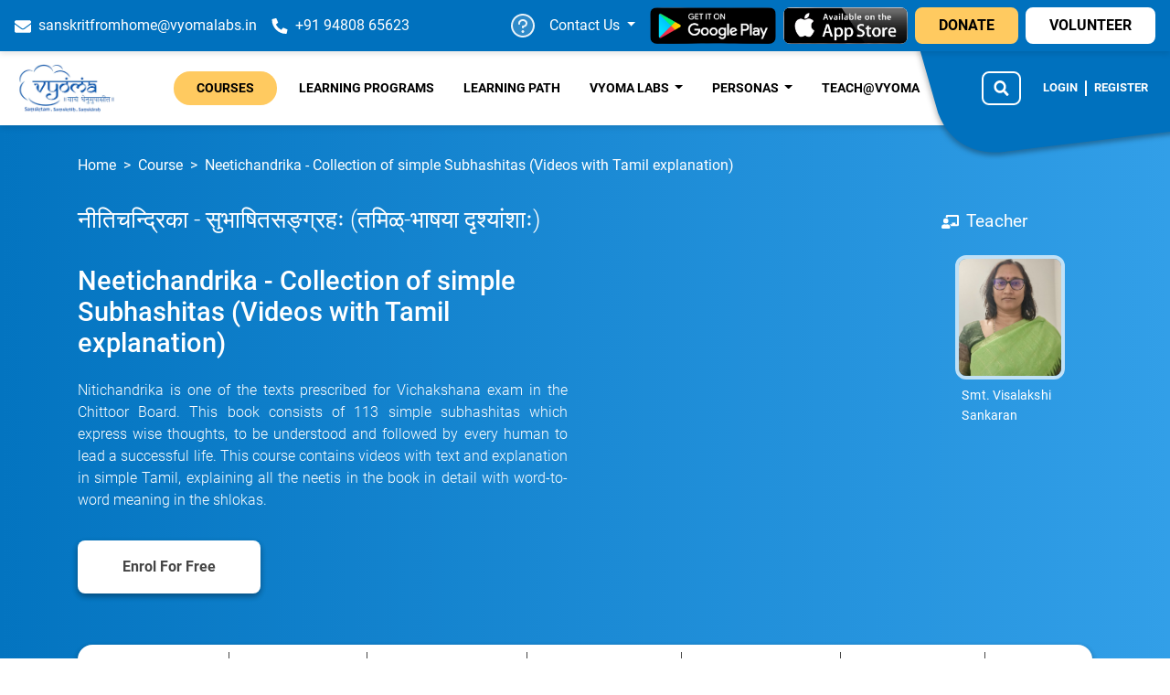

--- FILE ---
content_type: text/html; charset=UTF-8
request_url: https://www.sanskritfromhome.org/course-details/nitichandrika-visalakshi-7297
body_size: 23673
content:
<script type="text/javascript">
  var ParamInstitution_Bundle_Id = null;
  var course_details_data = null;

  

   ParamInstitution_Bundle_Id = "7297";
    window.enrollment_disabled= false ; 
window.is_outside_india = false ; 

        course_details_data = {"code":200,"message":"Bundle Details","bundle":{"institution_bundle_id":7297,"bundle_id":6509,"bundle_name":"Neetichandrika - Collection of simple Subhashitas (Videos with Tamil explanation)","bundle_description":"Nitichandrika is one of the texts prescribed for Vichakshana exam in the Chittoor Board. This book consists of 113 simple subhashitas which express wise thoughts, to be understood and followed by every human to lead a successful life. This course contains videos with text and explanation in simple Tamil, explaining all the neetis in the book in detail with word-to-word meaning in the shlokas.","status":"published","cost":"0.00","bundle_overview":"<p><b> <span style=\"font-size: 18px;\">What will you gain from this course? (Key Benefits \/ Learning Outcomes)<\/span> <\/b><\/p><ul>\n<li>Verse-by-verse understanding of 113 subhashitas from the Neetchandrika.<\/li>\n<li>Appreciation of basic didactic and linguistic aspects of Sanskrit literature.<\/li>\n<li>Focussed explanations are helpful in exam preparation.<\/li>\n<\/ul><p><\/p><p><b> <span style=\"font-size: 18px;\">What are the materials\/support you get?<\/span> <\/b><\/p><ul>\n<li>11 pre-recorded videos which you can access anytime, from any device.<\/li>\n<li>Doubt clarifications through Email.<\/li>\n<li>Reference text PDF.<\/li>\n<\/ul><p><\/p><p><b> <span style=\"font-size: 18px;\">What are the pre-requisites to get the best out of this course? (Eligibility)<\/span> <\/b><\/p><ul>\n<li>Basic knowledge of Sanskrit language and grammar, at the level of Chittoor - Abhijna \/ Samskrita Bharati &ndash; Parichaya \/ CBSE 10th std.<\/li>\n<li>Ability to understand simple spoken Tamil.<\/li>\n<\/ul>\n","is_online_package":1,"actual_cost":"0.00","striked_cost":"0.00","position":1,"package_cost_set":1,"organization_id":683,"academic_year":4,"fees_template_ids":["807"],"bundle_recurring_ids":[],"video_url":"","student_count":364,"free_preview_allowed":1,"payment_gateway":"8","course_type":1,"pretty_name":"nitichandrika-visalakshi","img_url":"https:\/\/dme2wmiz2suov.cloudfront.net\/User(18295525)\/CourseBundles(6509)\/890256-ni.jpg","currency_symbol":"$","currency_id":1,"apple_product_id":"683_6509","rating":0,"num_of_rating":0,"organization_name":"Vyoma","enable_buy_now":1,"is_course_enrollment_allowed":1,"show_pricing":1,"base_currency_id":49,"expiration_after":0,"language_ids":[],"exam_ids":["9515"],"cost_pre_gst":"0.00","cost_post_gst":"0.00","gst":"0.00","is_gst_exclusive":0},"tags":[{"id":3,"label":"Subject","type":1,"value":["Kaavya"]},{"id":4,"label":"Level","type":1,"value":["Intermediate"]},{"id":5,"label":"Language","type":1,"value":["Tamil"]},{"id":6,"label":"Examination","type":1,"value":["Chittoor Board-Vichakshana"]},{"id":8,"label":"Type","type":1,"value":["Pre-recorded Video"]},{"id":9,"label":"Course Division","type":1,"value":["Course"]},{"id":10,"label":"Certificate","type":2,"value":["false"]},{"id":12,"label":"Course Title Sanskrit","type":4,"value":["<p>&#2344;&#2368;&#2340;&#2367;&#2330;&#2344;&#2381;&#2342;&#2381;&#2352;&#2367;&#2325;&#2366; - &#2360;&#2369;&#2349;&#2366;&#2359;&#2367;&#2340;&#2360;&#2329;&#2381;&#2327;&#2381;&#2352;&#2361;&#2307; (&#2340;&#2350;&#2367;&#2355;&#2381;-&#2349;&#2366;&#2359;&#2351;&#2366; &#2342;&#2371;&#2358;&#2381;&#2351;&#2366;&#2306;&#2358;&#2366;&#2307;)<\/p>\n"]},{"id":16,"label":"Know more about the course","type":4,"value":["<div class=\"container-xl py-4 mt-2 course-details-faq---q-container\"><button class=\"btn p-0 w-100 d-arrow d-flex justify-content-between course-details-faq---q-collapser collapsed\" type=\"button\" data-toggle=\"collapse\" data-target=\"#kmatc2\" aria-expanded=\"false\" aria-controls=\"id-course-details-faq---q-content-0\">\n<h5 class=\"mb-0 course-details-faq---q-header\">What is the Syllabus?<\/h5>\n<i class=\"fa fa-lg fa-angle-up mt-2 course-details-faq---q-icon\" aria-hidden=\"true\"><\/i> <\/button>\n<div class=\"course-details-faq---q-content collapse\" id=\"kmatc2\" aria-expanded=\"false\" style=\"height: 0px;\">\n<div class=\"pt-3 course-details-faq---q-content__text\">Neetichandrika is one of the texts prescribed for Vichakshana exam in the Chittoor Board. This book consists of 113 simple subhashitas which express wise thoughts, to be understood and followed by every human to lead a successful life.<br><br>This course contains audios, explaining all the neetis in the book in detail with word-to-word meaning of 113 simple subhashitas.<\/div>\n<\/div>\n<\/div><div class=\"container-xl py-4 mt-2 course-details-faq---q-container\"><button class=\"btn p-0 w-100 d-arrow d-flex justify-content-between course-details-faq---q-collapser collapsed\" type=\"button\" data-toggle=\"collapse\" data-target=\"#kmatc3\" aria-expanded=\"false\" aria-controls=\"id-course-details-faq---q-content-0\">\n<h5 class=\"mb-0 course-details-faq---q-header\">Will I get a Certificate?<\/h5>\n<i class=\"fa fa-lg fa-angle-up mt-2 course-details-faq---q-icon\" aria-hidden=\"true\"><\/i> <\/button>\n<div class=\"course-details-faq---q-content collapse\" id=\"kmatc3\" aria-expanded=\"false\" style=\"height: 0px;\">\n<div class=\"pt-3 course-details-faq---q-content__text\">There is no certificate offered currently for this course by Vyoma.<\/div>\n<\/div>\n<\/div><div class=\"container-xl py-4 mt-2 course-details-faq---q-container\"><button class=\"btn p-0 w-100 d-arrow d-flex justify-content-between course-details-faq---q-collapser collapsed\" type=\"button\" data-toggle=\"collapse\" data-target=\"#kmatc4\" aria-expanded=\"false\" aria-controls=\"id-course-details-faq---q-content-0\">\n<h5 class=\"mb-0 course-details-faq---q-header\">How do I join?<\/h5>\n<i class=\"fa fa-lg fa-angle-up mt-2 course-details-faq---q-icon\" aria-hidden=\"true\"><\/i> <\/button>\n<div class=\"course-details-faq---q-content collapse\" id=\"kmatc4\" aria-expanded=\"false\" style=\"height: 0px;\">\n<div class=\"pt-3 course-details-faq---q-content__text\">1. Scroll above and Click on \"Enroll for Free\" button. <br>2. If you have not signed in, you can sign in. If you are a new user, you can get a new account for free in less than 2 minutes. <br>3. Once you enroll, you can access all materials from your learning dashboard. <br>4. For any issues \/ questions, please check our <a href=\"https:\/\/sanskritfromhome.org\/faq\" target=\"_blank\" rel=\"noopener\">FAQ page<\/a> \/ <a href=\"https:\/\/sanskritfromhome.org\/write-to-us\" target=\"_blank\" rel=\"noopener\"> contact our support team here<\/a><\/div>\n<\/div>\n<\/div>\n"]},{"id":23,"label":"Status","type":1,"value":["Completed"]},{"id":24,"label":"Number of Lectures","type":4,"value":["<p>7<\/p>\n"]},{"id":25,"label":"Duration","type":4,"value":["<p>5<\/p>\n"]},{"id":26,"label":"Personas","type":1,"value":["School-College Studentss ","University Students","Professionals ","Homemakers","Senior Citizens"]},{"id":225,"label":"SSS Category","type":1,"value":["Samskrta","Samskara"]},{"id":228,"label":"Adhyayanam Category","type":1,"value":["Granthadhyayanam"]},{"id":229,"label":"Term of Course","type":1,"value":["Short"]},{"id":230,"label":"Position in Funnel","type":1,"value":["Middle "]}],"tutors":[{"tutor_id":18985090,"tutor_name":"Smt. Visalakshi Sankaran","about":"<p>Smt. Visalakshi Sankaran, is a passionate Sanskrit educator with 30+ years of teaching experience. Her involvement in Sanskrit goes beyond teaching into translation and discussions on Sanskrit literature, grammar and also on philosophy. Due to her vivid teaching experience she has unique perspective on &nbsp;how Sanskrit should be taught at different curricula levels.She was introduced to Samskrita by Smt. Malathi Balasubramaniam. She holds a gold medal for M.A (Sanskrit) from Madras University.&nbsp; She has studied philosophy, Sanskrit grammar and literature under the guidance of Dr. N. Veezhinathan(Retd. HOD, Dept of Sanskrit, Madras University) &nbsp;and Dr. V. Abhiramasundaram (HOD, Dept. of Sanskrit, Vivekananda College, Chennai).Her major accomplishments include -Instrumental in setting up Sanskrit as a second language for elementary and middle school students at the Chettinad Harishree Vidyalayam, ChennaiActively involved with CDAC, Pune to digitize the Yajur Veda text and localize free and open-source software in Sanskrit. Her localization work on free open-source software was released as an Indian language pack by CDAC.Widely published author in various national conferences, including the All India Oriental Conference.Prominent speaker on various texts such as Neeti Sathakam, Saundarya Lahari, and Bhakti Texts of Adi SankaraActive blogger on the concepts of Sanskrit literature and Vedanta at -&nbsp;http:\/\/samskrute.blogspot.com.Well-informed contributor at various online forums such as ambaa-l and Sanskrit-l.&nbsp;&nbsp;Her sloka composition on Lord Krishna was tuned and sung on stage by Sangeetha Kalanidhi Sanjay Subrahmanyam as part of his concert.She is currently based out of San Jose, CA, where she teaches Sanskrit to the NRIs living in the USA and also the middle east.&nbsp; &nbsp;&nbsp;\n\n<\/p>\n","img_url":"https:\/\/dme2wmiz2suov.cloudfront.net\/User(18985090)\/2064829-7C1B7FD6-D092-4E7E-832B-0A6C2B379C1A_1_201_a.jpeg","tutor_course_count":66,"tutor_students_count":7172,"custom_fields":[{"field_id":41029,"field_name":"short_description","field_value":"<font face=\"Slack-Lato, Slack-Fractions, appleLogo, sans-serif\"><ul><li><span style=\"font-size: 15px; font-variant-ligatures: common-ligatures;\">Smt. Visalakshi is a Gold medalist in MA Sanskrit from Madras University.<\/span><\/li><li>She has 25+ years of experience in teaching, with a deep passion for Sanskrit literature and Sahityashastra.<\/li><li>She is a widely published author at various national conferences, including the All India Oriental Conference.<\/li><\/ul><\/font>","field_type":1},{"field_id":45495,"field_name":"to_display_in_website_home_page","field_value":"1","field_type":3}]}]};
    if (ParamInstitution_Bundle_Id == null) {
    window.location.href = "/";
  }
  let res = ParamInstitution_Bundle_Id.split("-");
  ParamInstitution_Bundle_Id = res.pop();
</script>
<!DOCTYPE html>
<html lang="en">

<head>

	<!--fix -->

	<meta charset="UTF-8" />
	<meta name="viewport" content="width=device-width, initial-scale=1.0" />
	<!-- <meta name=”robots” content=”noindex”> -->

	<!-- Global site tag (gtag.js) - Google Analytics -->
	<script async src="https://www.googletagmanager.com/gtag/js?id=UA-205388698-1"></script>
	<script>
		window.dataLayer = window.dataLayer || [];

		function gtag() {
			dataLayer.push(arguments);
		}
		gtag('js', new Date());

		gtag('config', 'UA-205388698-1');
	</script>
	<!-- Hotjar Tracking Code for https://www.sanskritfromhome.org/ -->
	<script>
		(function (h, o, t, j, a, r) {
			h.hj = h.hj || function () {
				(h.hj.q = h.hj.q || []).push(arguments)
			};
			h._hjSettings = {
				hjid: 3330570,
				hjsv: 6
			};
			a = o.getElementsByTagName('head')[0];
			r = o.createElement('script');
			r.async = 1;
			r.src = t + h._hjSettings.hjid + j + h._hjSettings.hjsv;
			a.appendChild(r);
		})(window, document, 'https://static.hotjar.com/c/hotjar-', '.js?sv=');
	</script>
	<script type="text/javascript">
		(function (c, l, a, r, i, t, y) {
			c[a] = c[a] || function () {
				(c[a].q = c[a].q || []).push(arguments)
			};
			t = l.createElement(r);
			t.async = 1;
			t.src = "https://www.clarity.ms/tag/" + i;
			y = l.getElementsByTagName(r)[0];
			y.parentNode.insertBefore(t, y);
		})(window, document, "clarity", "script", "hbgr82hggy");
	</script>

	<script type="text/javascript">
		window.apiurl = "https://www.sanskritfromhome.org/api";
		window.path = "https://www.sanskritfromhome.org/";
	</script>

	<link rel="dns-prefetch" href="https://vyomalabs.b-cdn.net">
	<link rel="preconnect" href="https://vyomalabs.b-cdn.net" crossorigin>

	<!-- <link rel="preconnect" href="https://fonts.googleapis.com/" crossorigin>
	<link rel="dns-prefetch" href="https://fonts.googleapis.com/">
	<link rel="preconnect" href="https://fonts.gstatic.com"> -->

	<!-- CDN Hosted Styles -->
	<!-- <link rel="preload" href="https://vyomalabs.b-cdn.net/v3/assets/css/mainv87.css" as="style">
	<link rel="stylesheet" href="https://vyomalabs.b-cdn.net/v3/assets/css/mainv87.css" media="screen"/> -->

	<!-- <link rel="preconnect" href="https://fonts.gstatic.com"> -->
	<!-- <link rel="stylesheet" href="https://vyomalabs.b-cdn.net/v3/assets/css/mainv106.css" /> -->
	<!-- <link rel="stylesheet" href="https://vyomalabs.b-cdn.net/v3/assets/css/mainv92.css" media="print" onload="this.media='all'"/> -->
	<!-- <link rel="stylesheet" href="https://vyomalabs.b-cdn.net/v3/assets/css/mainv92.css" media="none" onload="if(media!='all')media='all'"><noscript><link rel="stylesheet" href="css.css"></noscript> -->
			<link rel="stylesheet" href="https://vyomalabs.b-cdn.net/v3/assets/css/mainv131.css?v=2121212" />
		

	<!--////////VYOMA//////////-->
	<link rel="icon" type="image/*" href="https://vyomalabs.b-cdn.net/v3/assets/images/shared/new-logo-meta.png" />
	<link rel="apple-touch-icon" type="image/x-icon"
		href="https://vyomalabs.b-cdn.net/v3/assets/images/shared/new-logo-meta.png" />
	<!-- <meta name="google-site-verification" content="QPS1N9BdX8tzllyL5De3LItxXF-wmWYDcourse-details-hero---LCU_iTwzaSc" /> -->

	
      <!--////////VYOMA//////////-->
      <title>Neetichandrika - Collection of simple Subhashitas (Videos with Tamil explanation)</title>
      <link rel="canonical" href="https://www.sanskritfromhome.org/course-details/nitichandrika-visalakshi-7297"  />
      <meta name="description" content="Kaavya"/>
      <meta name="keywords" content="Kaavya"/>
      <meta name="author" content="Vyoma Linguistic Labs Foundation" />

      <!--////////OPENGRAPH//////////-->
      <meta property="og:locale" content="en_IN"/>
      <meta property="og:type" content="website"/>
      <meta property="og:image" content="https://dme2wmiz2suov.cloudfront.net/User(18295525)/CourseBundles(6509)/890256-ni.jpg"/>
      <meta property="og:image:width" content="300" />
      <meta property="og:image:height" content="300" />
      <meta property="og:title" content="Neetichandrika - Collection of simple Subhashitas (Videos with Tamil explanation)"/>
      <meta property="og:description" content="Kaavya"/>
      <meta property="og:url" content="https://www.sanskritfromhome.org/course-details/nitichandrika-visalakshi-7297"/>
      <meta property="og:site_name" content="Sanskrit From Home - VyomaLabs"/>
      <!--//////////////////-->
      <!--////////TWITTER//////////-->
      <meta name="twitter:card" content="summary"/>
      <meta name="twitter:site" content="https://www.sanskritfromhome.org/course-details/nitichandrika-visalakshi-7297" />
      <meta name="twitter:title" content="Neetichandrika - Collection of simple Subhashitas (Videos with Tamil explanation)" />
      <meta name="twitter:description" content="Kaavya" />
      <meta name="twitter:image" content="https://dme2wmiz2suov.cloudfront.net/User(18295525)/CourseBundles(6509)/890256-ni.jpg" />

      <!--////////JSON SCHEMA//////////-->
      <script type="application/ld+json">
    {
      "@context": "https://schema.org",
      "@type": "Course",
      "name": "Neetichandrika - Collection of simple Subhashitas (Videos with Tamil explanation)",
      "description": "Kaavya",
      "provider": {
        "@type": "Organization",
        "name": "Vyoma Linguistic Labs Foundation",
        "sameAs": "https://www.sanskritfromhome.org/"
      }
    }
    </script>
      <!--//////////////////-->
  	<!-- <script src="https://vyomalabs.b-cdn.net/v3/assets/vendor/basev1.js"></script> -->
	<script src="https://vyomalabs.b-cdn.net/v3/assets/vendor/jquery.min.js"></script>


	<script>
		const HREF_FILES_PATH = '..';
	</script>
	<script src="https://vyomalabs.b-cdn.net/v3/assets/js/tour.js" crossorigin="anonymous" referrerpolicy="no-referrer"
		type="module"></script>
	<link rel="stylesheet" href="https://vyomalabs.b-cdn.net/v3/assets/css/tour.min.css">
</head>

<body>
	<iframe class='iframe' id='iframe'
		style='width: 100vw;height: 100vh;border:none;position:fixed; top:0; left:0; bottom:0; right:0; z-index:10000;display:none;'
		src="https://learn.sanskritfromhome.org/js-sdks/signup-sdk/iframe.php?subdomain=vyoma">
	</iframe>
	<script type='text/javascript'
		src='https://learn.sanskritfromhome.org/js-sdks/signup-sdk/signup-sdk.js?v=2.8'></script>
	<!-- <div id="universal-loader" class="universal-loader active">
		<i class="loading"></i>
	</div> -->
	<header id="header">
		<div class="input-group mobile-search">
			<div class="input-group-prepend">
				<button title="Search" class="btn back-search-button">
					<svg xmlns="http://www.w3.org/2000/svg" width="17" height="16.19" fill="#808080"
						viewBox="0 0 448 512">
						<path
							d="M257.5 445.1l-22.2 22.2c-9.4 9.4-24.6 9.4-33.9 0L7 273c-9.4-9.4-9.4-24.6 0-33.9L201.4 44.7c9.4-9.4 24.6-9.4 33.9 0l22.2 22.2c9.5 9.5 9.3 25-.4 34.3L136.6 216H424c13.3 0 24 10.7 24 24v32c0 13.3-10.7 24-24 24H136.6l120.5 114.8c9.8 9.3 10 24.8.4 34.3z" />
					</svg>
				</button>
				<button title="Search" id="home_btn_all_course_search_mobile" class="btn btn-blue-normal" type="butto">
					<svg xmlns="http://www.w3.org/2000/svg" width="17" height="16.19" fill="#D3D3D3"
						viewBox="0 0 512 512">
						<path
							d="M505 442.7L405.3 343c-4.5-4.5-10.6-7-17-7H372c27.6-35.3 44-79.7 44-128C416 93.1 322.9 0 208 0S0 93.1 0 208s93.1 208 208 208c48.3 0 92.7-16.4 128-44v16.3c0 6.4 2.5 12.5 7 17l99.7 99.7c9.4 9.4 24.6 9.4 33.9 0l28.3-28.3c9.4-9.4 9.4-24.6.1-34zM208 336c-70.7 0-128-57.2-128-128 0-70.7 57.2-128 128-128 70.7 0 128 57.2 128 128 0 70.7-57.2 128-128 128z" />
					</svg>
				</button>
			</div>
			<input type="text" id="mobile_course_search" style="height: auto;" class="form-control"
				placeholder="Search courses..." aria-label="Search">
		</div>
		<nav id="upper-nav" class="flex-row-reverse upper-nav navbar d-flex flex-lg-row px-md-3">
			<div class="contact-container">
				<div class="d-flex tg-mob-login" style="align-items:center;">
					<a class="loginButton login auth-link d-lg-none mr-2" href="#">Login</a>
					<a class="postLogin logout auth-link d-lg-none mr-2" href="#" data-toggle-second="tooltip"
						data-placement="bottom" title="Logout" style="display: none;">
						LOGOUT
					</a>
					<hr style="width: 2px;height: 16px;background: white;" class="d-lg-none">
					<a class="loginButton signup auth-link d-lg-none mx-2" href="#">Register</a>
					<a class="postLogin goToAccountButton  auth-link d-lg-none mx-2 text-capitalize"
						data-toggle-second="tooltip" data-placement="bottom" title="My Learning" href="#"
						style="display: none;">my learning</a>
				</div>
				<div class="d-flex tg-details">
					<a rel="nofollow" href="/cdn-cgi/l/email-protection#8dfeece3fee6ffe4f9ebffe2e0e5e2e0e8cdfbf4e2e0ece1eceffea3e4e3" class="list-group-item icon-list mr-2 mr-lg-3">
						<svg xmlns="http://www.w3.org/2000/svg" class="mr-md-1" height="18" width="18"
							viewBox="0 0 512 512" fill="white">
							<path
								d="M502.3 190.8c3.9-3.1 9.7-.2 9.7 4.7V400c0 26.5-21.5 48-48 48H48c-26.5 0-48-21.5-48-48V195.6c0-5 5.7-7.8 9.7-4.7 22.4 17.4 52.1 39.5 154.1 113.6 21.1 15.4 56.7 47.8 92.2 47.6 35.7.3 72-32.8 92.3-47.6 102-74.1 131.6-96.3 154-113.7zM256 320c23.2.4 56.6-29.2 73.4-41.4 132.7-96.3 142.8-104.7 173.4-128.7 5.8-4.5 9.2-11.5 9.2-18.9v-19c0-26.5-21.5-48-48-48H48C21.5 64 0 85.5 0 112v19c0 7.4 3.4 14.3 9.2 18.9 30.6 23.9 40.7 32.4 173.4 128.7 16.8 12.2 50.2 41.8 73.4 41.4z" />
						</svg>
						<span class="d-lg-inline d-none"><span class="__cf_email__" data-cfemail="26554748554d544f524054494b4e494b4366505f494b474a474455084f48">[email&#160;protected]</span></span>
					</a>
					<a href="tel:9480865623" class="list-group-item icon-list mr-lg-2">
						<svg xmlns="http://www.w3.org/2000/svg" class="mr-md-1" height="17" width="18"
							viewBox="0 0 512 512" fill="white">
							<path
								d="M497.39 361.8l-112-48a24 24 0 0 0-28 6.9l-49.6 60.6A370.66 370.66 0 0 1 130.6 204.11l60.6-49.6a23.94 23.94 0 0 0 6.9-28l-48-112A24.16 24.16 0 0 0 122.6.61l-104 24A24 24 0 0 0 0 48c0 256.5 207.9 464 464 464a24 24 0 0 0 23.4-18.6l24-104a24.29 24.29 0 0 0-14.01-27.6z" />
						</svg>
						<span class="d-lg-inline d-none">+91 94808 65623</span>
					</a>
					<a href="https://apps.apple.com/in/app/sanskrit-from-home/id6446798898" class="ml-2 mr-2 d-lg-none">
						<svg width="24" height="24" viewBox="0 0 24 24" fill="none" xmlns="http://www.w3.org/2000/svg">
							<rect x="0.25" y="0.25" width="23.5" height="23.5" rx="2.75" fill="#040507" />
							<rect x="0.25" y="0.25" width="23.5" height="23.5" rx="2.75" stroke="#9A9C9F"
								stroke-width="0.5" />
							<g clip-path="url(#clip0_809_4171)">
								<path
									d="M15.1819 4.00801C15.1479 3.97001 13.9229 4.02301 12.8569 5.18001C11.7909 6.33601 11.9549 7.66201 11.9789 7.69601C12.0029 7.73001 13.4989 7.78301 14.4539 6.43801C15.4089 5.09301 15.2159 4.04701 15.1819 4.00801ZM18.4959 15.741C18.4479 15.645 16.1709 14.507 16.3829 12.319C16.5949 10.131 18.0579 9.53001 18.0809 9.46501C18.1039 9.40001 17.4839 8.67501 16.8269 8.30801C16.3444 8.04951 15.8106 7.90128 15.2639 7.87401C15.1559 7.87101 14.7809 7.77901 14.0099 7.99001C13.5019 8.12901 12.3569 8.57901 12.0419 8.59701C11.7259 8.61501 10.7859 8.07501 9.77493 7.93201C9.12793 7.80701 8.44193 8.06301 7.95093 8.26001C7.46093 8.45601 6.52893 9.01401 5.87693 10.497C5.22493 11.979 5.56593 14.327 5.80993 15.057C6.05393 15.787 6.43493 16.981 7.08293 17.853C7.65893 18.837 8.42293 19.52 8.74193 19.752C9.06093 19.984 9.96093 20.138 10.5849 19.819C11.0869 19.511 11.9929 19.334 12.3509 19.347C12.7079 19.36 13.4119 19.501 14.1329 19.886C14.7039 20.083 15.2439 20.001 15.7849 19.781C16.3259 19.56 17.1089 18.722 18.0229 17.023C18.3696 16.233 18.5273 15.8057 18.4959 15.741Z"
									fill="white" />
								<path
									d="M15.1819 4.00801C15.1479 3.97001 13.9229 4.02301 12.8569 5.18001C11.7909 6.33601 11.9549 7.66201 11.9789 7.69601C12.0029 7.73001 13.4989 7.78301 14.4539 6.43801C15.4089 5.09301 15.2159 4.04701 15.1819 4.00801ZM18.4959 15.741C18.4479 15.645 16.1709 14.507 16.3829 12.319C16.5949 10.131 18.0579 9.53001 18.0809 9.46501C18.1039 9.40001 17.4839 8.67501 16.8269 8.30801C16.3444 8.04951 15.8106 7.90128 15.2639 7.87401C15.1559 7.87101 14.7809 7.77901 14.0099 7.99001C13.5019 8.12901 12.3569 8.57901 12.0419 8.59701C11.7259 8.61501 10.7859 8.07501 9.77493 7.93201C9.12793 7.80701 8.44193 8.06301 7.95093 8.26001C7.46093 8.45601 6.52893 9.01401 5.87693 10.497C5.22493 11.979 5.56593 14.327 5.80993 15.057C6.05393 15.787 6.43493 16.981 7.08293 17.853C7.65893 18.837 8.42293 19.52 8.74193 19.752C9.06093 19.984 9.96093 20.138 10.5849 19.819C11.0869 19.511 11.9929 19.334 12.3509 19.347C12.7079 19.36 13.4119 19.501 14.1329 19.886C14.7039 20.083 15.2439 20.001 15.7849 19.781C16.3259 19.56 17.1089 18.722 18.0229 17.023C18.3696 16.233 18.5273 15.8057 18.4959 15.741Z"
									fill="white" />
							</g>
							<defs>
								<clipPath id="clip0_809_4171">
									<rect width="16" height="16" fill="white" transform="translate(4 4)" />
								</clipPath>
							</defs>
						</svg>
					</a>
					<a href="https://play.google.com/store/apps/details?id=com.edmingle.vyoma&pcampaignid=web_share"
						class="mr-2 d-lg-none">
						<svg width="24" height="24" viewBox="0 0 24 24" fill="none" xmlns="http://www.w3.org/2000/svg">
							<rect x="0.25" y="0.25" width="23.5" height="23.5" rx="2.75" fill="#040507" />
							<rect x="0.25" y="0.25" width="23.5" height="23.5" rx="2.75" stroke="#9A9C9F"
								stroke-width="0.5" />
							<path
								d="M15.775 8.85629L13.3724 11.2361L6.10001 4.08407C6.3358 4.00239 6.58843 3.97965 6.83517 4.01839C7.22254 4.12449 7.59222 4.28786 7.93159 4.50091L14.5135 8.14303C14.9413 8.37292 15.3581 8.61461 15.775 8.85629Z"
								fill="#71C16A" />
							<path
								d="M19.5712 12.0041C19.5778 12.2986 19.5036 12.5894 19.3566 12.8447C19.2096 13.1001 18.9955 13.3103 18.7375 13.4525L16.7619 14.5489L14.1623 12.0041L16.7729 9.41545L16.9537 9.51635L17.2169 9.66348L17.2178 9.66398C17.7351 9.95327 18.2471 10.2396 18.7586 10.5127C19.021 10.6592 19.2365 10.877 19.3802 11.141C19.5239 11.4049 19.5907 11.7042 19.5712 12.0041Z"
								fill="#FCD601" />
							<path
								d="M13.3733 12.783L15.764 15.1308L14.031 16.0959L8.74338 19.0348C8.64178 19.0909 8.54008 19.1464 8.43845 19.2019C8.10212 19.3854 7.76664 19.5684 7.43812 19.7708C7.25511 19.8849 7.04985 19.9586 6.83607 19.9869C6.62229 20.0152 6.40493 19.9975 6.19854 19.9351L13.3733 12.783Z"
								fill="#E93C51" />
							<path
								d="M5.24443 4.78639L12.6044 12.0041L5.29916 19.2883C5.17995 19.1325 5.0872 18.9581 5.02464 18.7721C4.99179 18.5614 4.99179 18.347 5.02464 18.1363V5.7405C5.00274 5.40786 5.07937 5.07523 5.24359 4.78639H5.24443Z"
								fill="#58CAF5" />
						</svg>
					</a>
				</div>
			</div>
			<div class="service-container">
				<div class="mr-3" id="tg-trigger">
					<svg width="26" height="26" viewBox="0 0 26 26" fill="none" xmlns="http://www.w3.org/2000/svg">
						<path opacity="0.2"
							d="M25 13C25 15.3734 24.2962 17.6935 22.9776 19.6668C21.6591 21.6402 19.7849 23.1783 17.5922 24.0866C15.3995 24.9948 12.9867 25.2324 10.6589 24.7694C8.33115 24.3064 6.19295 23.1635 4.51472 21.4853C2.83649 19.8071 1.6936 17.6689 1.23058 15.3411C0.767559 13.0133 1.0052 10.6005 1.91345 8.4078C2.8217 6.21509 4.35977 4.34094 6.33316 3.02236C8.30655 1.70379 10.6266 1 13 1C16.1826 1 19.2348 2.26428 21.4853 4.51472C23.7357 6.76515 25 9.8174 25 13Z"
							fill="white" fill-opacity="0.9" />
						<path
							d="M14.5 19.5C14.5 19.7967 14.412 20.0867 14.2472 20.3334C14.0824 20.58 13.8481 20.7723 13.574 20.8858C13.2999 20.9993 12.9983 21.0291 12.7074 20.9712C12.4164 20.9133 12.1491 20.7704 11.9393 20.5607C11.7296 20.3509 11.5867 20.0836 11.5288 19.7926C11.471 19.5017 11.5007 19.2001 11.6142 18.926C11.7277 18.6519 11.92 18.4176 12.1667 18.2528C12.4133 18.088 12.7033 18 13 18C13.3978 18 13.7794 18.158 14.0607 18.4393C14.342 18.7206 14.5 19.1022 14.5 19.5ZM13 6C10.2425 6 8.00001 8.01875 8.00001 10.5V11C8.00001 11.2652 8.10536 11.5196 8.2929 11.7071C8.48044 11.8946 8.73479 12 9.00001 12C9.26522 12 9.51958 11.8946 9.70711 11.7071C9.89465 11.5196 10 11.2652 10 11V10.5C10 9.125 11.3463 8 13 8C14.6538 8 16 9.125 16 10.5C16 11.875 14.6538 13 13 13C12.7348 13 12.4804 13.1054 12.2929 13.2929C12.1054 13.4804 12 13.7348 12 14V15C12 15.2652 12.1054 15.5196 12.2929 15.7071C12.4804 15.8946 12.7348 16 13 16C13.2652 16 13.5196 15.8946 13.7071 15.7071C13.8946 15.5196 14 15.2652 14 15V14.91C16.28 14.4913 18 12.6725 18 10.5C18 8.01875 15.7575 6 13 6ZM26 13C26 15.5712 25.2376 18.0846 23.8091 20.2224C22.3807 22.3603 20.3503 24.0265 17.9749 25.0104C15.5995 25.9944 12.9856 26.2518 10.4638 25.7502C7.94208 25.2486 5.6257 24.0105 3.80762 22.1924C1.98953 20.3743 0.751405 18.0579 0.249797 15.5362C-0.251811 13.0144 0.0056327 10.4006 0.989572 8.02512C1.97351 5.64968 3.63975 3.61935 5.77759 2.1909C7.91543 0.762437 10.4288 0 13 0C16.4467 0.00363977 19.7512 1.37445 22.1884 3.81163C24.6256 6.24882 25.9964 9.5533 26 13ZM24 13C24 10.8244 23.3549 8.69767 22.1462 6.88873C20.9375 5.07979 19.2195 3.66989 17.2095 2.83733C15.1995 2.00476 12.9878 1.78692 10.854 2.21136C8.72022 2.6358 6.76021 3.68345 5.22183 5.22183C3.68345 6.7602 2.63581 8.72022 2.21137 10.854C1.78693 12.9878 2.00477 15.1995 2.83733 17.2095C3.66989 19.2195 5.07979 20.9375 6.88873 22.1462C8.69767 23.3549 10.8244 24 13 24C15.9164 23.9967 18.7123 22.8367 20.7745 20.7745C22.8367 18.7123 23.9967 15.9164 24 13Z"
							fill="white" fill-opacity="0.9" />
					</svg>

				</div>
				<a href="../course-listing"
					style="background-color:#ffca60;text-transform: uppercase; color: black;padding: 8px 25px; border-radius: 100px;font-weight: bold;font-weight: 700;font-size: 16px;line-height: 21px;font-family: 'Roboto'; text-decoration:none;"
					class="d-sm-none mr-2 tg-mobile-courses">Courses </a>
				<div class="dropdown show ">
					<a class="mr-sm-3 tg-contact dropdown-toggle customer-service d-none d-sm-block" href="#"
						id="customerServiceDropdown" data-toggle="dropdown" aria-haspopup="true" aria-expanded="false">
						Contact Us
					</a>

					<nav class="dropdown-menu" aria-labelledby="customerServiceDropdown">
						<a class="dropdown-item" href="../write-to-us">Write To
							Us</a>
						<a class="dropdown-item" href="../faq">FAQ</a>
						<a class="dropdown-item"
							href="../testimonials">Testimonials</a>
						<a class="dropdown-item" href="../help-videos">Help
							Videos</a>
					</nav>
				</div>
				<a href="https://play.google.com/store/apps/details?id=com.edmingle.vyoma&pcampaignid=web_share"
					class="mr-2 d-lg-inline d-none">
					<img class="store-image" style="border-radius: 8px;overflow:hidden;max-height:40px"
						src="https://vyomalabs.b-cdn.net/v3/assets/images/shared/play-store.png" alt="playstore" />
				</a>
				<a href="https://apps.apple.com/in/app/sanskrit-from-home/id6446798898" class="mr-2 d-lg-inline d-none">
					<img class="store-image"
						style="background: white;border-radius: 8px;overflow:hidden;max-height:40px"
						src="https://vyomalabs.b-cdn.net/v3/assets/images/shared/app-store.png" alt="app store"
						alt="playstore" />
				</a>
				<a target="_blank" rel="noopener noreferrer" href="https://vyoma.org/donation/"
					class="px-4 mr-2 btn btn-yellow d-sm-inline d-none">DONATE</a>
				<a target="_blank" rel="noopener noreferrer" href="https://forms.gle/jJgRVLpGSkEni2G3A"
					class="px-4 btn btn-white d-sm-inline d-none">VOLUNTEER</a>
			</div>
		</nav>
		<nav class="main-nav navbar navbar-expand-lg ">
			<a class="navbar-brand" href="../">
				<img class="brand-main-logo" src="https://vyomalabs.b-cdn.net/v3/assets/images/shared/new-logo.png"
					width="114" height="55" alt="Vyoma Labs Logo">
			</a>
			<div class="navbar-toggler" id="mobile-button">
				<div class="header-search for-mobile tg-mob-search">
					<button type="button" aria-label="Search Courses" class="btn mobile-search-btn"
						data-toggle="dropdown" aria-haspopup="true" aria-expanded="false">
						<svg id="search-icon" xmlns="http://www.w3.org/2000/svg" width="17" height="16.19" fill="white"
							viewBox="0 0 512 512">
							<path
								d="M505 442.7L405.3 343c-4.5-4.5-10.6-7-17-7H372c27.6-35.3 44-79.7 44-128C416 93.1 322.9 0 208 0S0 93.1 0 208s93.1 208 208 208c48.3 0 92.7-16.4 128-44v16.3c0 6.4 2.5 12.5 7 17l99.7 99.7c9.4 9.4 24.6 9.4 33.9 0l28.3-28.3c9.4-9.4 9.4-24.6.1-34zM208 336c-70.7 0-128-57.2-128-128 0-70.7 57.2-128 128-128 70.7 0 128 57.2 128 128 0 70.7-57.2 128-128 128z" />
						</svg>
					</button>
				</div>

				<svg xmlns="http://www.w3.org/2000/svg" id="sideNavButton" width="17" height="16.19"
					viewBox="0 0 17 16.19">
					<path
						d="M57.45,48.9H54.9a2.491,2.491,0,0,0-2.55,2.429v2.429A2.491,2.491,0,0,0,54.9,56.19h2.55A2.491,2.491,0,0,0,60,53.762V51.333A2.491,2.491,0,0,0,57.45,48.9m-9.35,0H45.55A2.491,2.491,0,0,0,43,51.333v2.429a2.491,2.491,0,0,0,2.55,2.429H48.1a2.491,2.491,0,0,0,2.55-2.429V51.333A2.491,2.491,0,0,0,48.1,48.9M57.45,40H54.9a2.491,2.491,0,0,0-2.55,2.429v2.429a2.491,2.491,0,0,0,2.55,2.429h2.55A2.491,2.491,0,0,0,60,44.857V42.429A2.491,2.491,0,0,0,57.45,40m-6.8,2.429v2.429a2.491,2.491,0,0,1-2.55,2.429H45.55A2.491,2.491,0,0,1,43,44.857V42.429A2.491,2.491,0,0,1,45.55,40H48.1a2.491,2.491,0,0,1,2.55,2.429"
						transform="translate(-43 -40)" fill="currentColor" fill-rule="evenodd" />
				</svg>
			</div>
			<div class="collapse navbar-collapse" style="z-index: 10;">
				<ul class="mr-auto first-nav navbar-nav">
					<li class="nav-item">
						<a class="nav-link tg-courses"
							style="background-color:#ffca60;text-transform: uppercase; color: black;padding: 8px 25px; border-radius: 100px;font-weight: bold;font-weight: 700;font-family: 'Roboto'; text-decoration:none;"
							href="../course-listing">Courses</a>
					</li>
					<li class="nav-item">
						<a class="nav-link tg-learning"
							href="../learning-program-listing">Learning Programs</a>
					</li>
					<li class="nav-item">
						<a class="nav-link tg-path"
							href="../customise-learning-path">Learning Path</a>
					</li>
					<li class="nav-item dropdown">
						<a href="#0" role="button" tabindex="0" class="nav-link dropdown-toggle" id="vyomalabsDropdown"
							data-toggle="dropdown" aria-haspopup="true" aria-expanded="false">
							Vyoma Labs
						</a>
						<nav class="dropdown-menu" aria-labelledby="vyomalabsDropdown">
							<a class="dropdown-item"
								href="../unique-differentiator">Unique
								Differentiators</a>
							<a class="dropdown-item"
								href="../learning-modes">Learning Modes</a>
							<a class="dropdown-item" href="../mobile-learning">Mobile
								Learning</a>
							<a class="dropdown-item" target="_blank" rel="noopener noreferrer nofollow"
								href="https://digitalsanskritguru.com">Digital Sanskrit Guru</a>
							<a class="dropdown-item" target="_blank" rel="noopener noreferrer nofollow"
								href="https://www.vyoma.org/">About Vyoma Labs</a>
						</nav>
					</li>
					<li class="nav-item dropdown">
						<a class="nav-link dropdown-toggle" href="#0" role="button" tabindex="0" id="personasDropdown"
							data-toggle="dropdown" aria-haspopup="true" aria-expanded="false">
							Personas
						</a>
						<nav class="dropdown-menu" aria-labelledby="personasDropdown">
							<a class="dropdown-item"
								href="../course-listing/kids">Kids</a>
							<a class="dropdown-item"
								href="../course-listing/school-college">School/College
								Students</a>
							<a class="dropdown-item"
								href="../course-listing/university">University
								Students</a>
							<a class="dropdown-item"
								href="../course-listing/professionals">Professionals</a>
							<a class="dropdown-item"
								href="../course-listing/homemakers">Homemakers</a>
							<a class="dropdown-item"
								href="../course-listing/senior-citizens">Senior
								Citizens</a>
							<a class="dropdown-item"
								href="../course-listing/special-children">Special
								Children</a>
						</nav>
					</li>
										<li class="nav-item">
						<a class="nav-link"
							href="../apply-as-teacher">Teach@Vyoma</a>
					</li>

				</ul>
				<ul class="ml-auto second-nav navbar-nav">
					<li class="nav-item">
						<div class="header-search desktop">
							<button type="button" class="btn desktop-search-btn tg-search" data-toggle="dropdown"
								data-toggle-second="tooltip" data-placement="bottom" aria-label="Search Courses"
								title="Search Courses" aria-haspopup="true" aria-expanded="false">
								<svg id="search-icon-desk" xmlns="http://www.w3.org/2000/svg" width="17" height="16.19"
									fill="white" viewBox="0 0 512 512">
									<path
										d="M505 442.7L405.3 343c-4.5-4.5-10.6-7-17-7H372c27.6-35.3 44-79.7 44-128C416 93.1 322.9 0 208 0S0 93.1 0 208s93.1 208 208 208c48.3 0 92.7-16.4 128-44v16.3c0 6.4 2.5 12.5 7 17l99.7 99.7c9.4 9.4 24.6 9.4 33.9 0l28.3-28.3c9.4-9.4 9.4-24.6.1-34zM208 336c-70.7 0-128-57.2-128-128 0-70.7 57.2-128 128-128 70.7 0 128 57.2 128 128 0 70.7-57.2 128-128 128z" />
								</svg>
							</button>
							<div class="dropdown-menu dropdown-menu-right">
								<div class="px-2 search-section">
									<div class="input-group flex-nowrap">
										<input type="text" id="course_search" class="form-control"
											style="width: 14rem" " placeholder=" Search courses..." aria-label="Search">
										<div class="input-group-append">
											<button id="home_btn_all_course_search" class="btn btn-blue-normal"
												type="button">Search</button>
										</div>
									</div>
								</div>
							</div>
						</div>
					</li>
					<div style="display:flex;" class="tg-login" id="login-register">
						<li class="nav-item">
							<a class="nav-link nav-link-special loginButton login" href="#">Login</a>
						</li>
						<li class="nav-item ">
							<a class="nav-link postLogin logout" href="#" data-toggle-second="tooltip"
								data-placement="bottom" title="Logout" style="display: none;">
								LOGOUT
							</a>
						</li>
						<li class="nav-item ">
							<hr style="width: 2px;height: 16px;background: white;margin: 0;">
						</li>
						<li class="nav-item">
							<a class="nav-link nav-link-special loginButton signup" href="#">Register</a>
						</li>
						<li class="nav-item ">
							<a class="nav-link postLogin goToAccountButton text-uppercase" data-toggle-second="tooltip"
								data-placement="bottom" title="My Learning" href="#" style="display: none;">my
								learning</a>
						</li>
					</div>

				</ul>
			</div>
			<div class="desktop-tilt d-md-block d-none" style="z-index:0;">
				<img src="https://vyomalabs.b-cdn.net/v3/assets/images/header/tilt.svg" alt="tilt" width="439"
					height="248" loading="lazy">
			</div>
			<div class="mobile-tilt d-md-none " style="z-index:0;">
				<img src="https://vyomalabs.b-cdn.net/v3/assets/images/header/mobile-tilt.svg" alt="tilt mobile"
					width="224" height="155" loading="lazy">
			</div>
		</nav>
	</header>

	<div id="sideNav">
		<div id="cancelSideNav" class="cancel">
			<svg width="20" height="20" viewBox="0 0 496 496" style="fill:#777777;opacity: .8;"
				xmlns="http://www.w3.org/2000/svg">
				<path
					d="M248 0C111 0 0 111 0 248C0 385 111 496 248 496C385 496 496 385 496 248C496 111 385 0 248 0ZM248 448C137.5 448 48 358.5 48 248C48 137.5 137.5 48 248 48C358.5 48 448 137.5 448 248C448 358.5 358.5 448 248 448ZM349.8 185.8L287.6 248L349.8 310.2C354.5 314.9 354.5 322.5 349.8 327.2L327.2 349.8C322.5 354.5 314.9 354.5 310.2 349.8L248 287.6L185.8 349.8C181.1 354.5 173.5 354.5 168.8 349.8L146.2 327.2C141.5 322.5 141.5 314.9 146.2 310.2L208.4 248L146.2 185.8C141.5 181.1 141.5 173.5 146.2 168.8L168.8 146.2C173.5 141.5 181.1 141.5 185.8 146.2L248 208.4L310.2 146.2C314.9 141.5 322.5 141.5 327.2 146.2L349.8 168.8C354.5 173.5 354.5 181.1 349.8 185.8V185.8Z"
					fill="black" />
			</svg>

		</div>
		<div class="upper-nav">
			<div class="nav-item">
				<a target="_blank" rel="noopener noreferrer nofollow" href="https://vyoma.org/donation/"
					class="nav-link">
					DONATE
				</a>
			</div>
			<div class="nav-item">
				<a target="_blank" rel="noopener noreferrer nofollow" class="nav-link"
					href="https://forms.gle/jJgRVLpGSkEni2G3A">
					VOLUNTEER
				</a>
			</div>

		</div>
		<div id="accordion" style="flex-grow: .7">
			<div class="nav-item  tg-tab-courses">
				<a href="../course-listing" class="nav-link">
					Courses
				</a>
			</div>
			<div class="nav-item tg-mob-learning">
				<a href="../learning-program-listing" class="nav-link">
					Learning Programs
				</a>
			</div>
			<div class="nav-item tg-mob-path">
				<a href="../customise-learning-path" class="nav-link">
					Learning Path
				</a>
			</div>
			<div class="nav-item">
				<a href="#0" role="button" tabindex="0" class="nav-link d-arrow collapsed" data-toggle="collapse"
					data-target="#vyomaDrop" aria-expanded="true" aria-controls="vyomaDrop">
					Vyoma Labs
				</a>

				<div id="vyomaDrop" class="collapse" aria-labelledby="vyomaDrop" data-parent="#accordion">
					<nav class="dropdown-container" data-toggle="collapse" data-target="#vyomaDrop" aria-expanded="true"
						aria-controls="vyomaDrop">
						<a class="dropdown-item"
							href="../unique-differentiator">Unique
							Differentiators</a>
						<a class="dropdown-item" href="../learning-modes">Learning
							Modes</a>
						<a class="dropdown-item" href="../mobile-learning">Mobile
							Learning</a>
						<a class="dropdown-item" target="_blank" rel="noopener noreferrer nofollow"
							href="https://digitalsanskritguru.com">Digital Sanskrit Guru</a>
						<a class="dropdown-item" target="_blank" rel="noopener noreferrer"
							href="https://www.vyoma.org/">About Vyoma Labs</a>
					</nav>
				</div>
			</div>
			<div class="nav-item">
				<a href="#0" role="button" tabindex="0" class="nav-link d-arrow collapsed" data-toggle="collapse"
					data-target="#personaDrop" aria-expanded="true" aria-controls="personaDrop">
					Personas
				</a>

				<div id="personaDrop" class="collapse" aria-labelledby="personaDrop" data-parent="#accordion">
					<nav class="dropdown-container" data-toggle="collapse" data-target="#personaDrop"
						aria-expanded="true" aria-controls="personaDrop">
						<a class="dropdown-item"
							href="../course-listing/kids">Kids</a>
						<a class="dropdown-item"
							href="../course-listing/school-college">School/College
							Students</a>
						<a class="dropdown-item"
							href="../course-listing/university">University
							Students</a>
						<a class="dropdown-item"
							href="../course-listing/professionals">Professionals</a>
						<a class="dropdown-item"
							href="../course-listing/homemakers">Homemakers</a>
						<a class="dropdown-item"
							href="../course-listing/senior-citizens">Senior
							Citizens</a>
						<a class="dropdown-item"
							href="../course-listing/special-children">Special
							Children</a>
					</nav>
				</div>
			</div>
			<div class="nav-item">
				<a href="#0" role="button" tabindex="0" class="nav-link d-arrow collapsed" data-toggle="collapse"
					data-target="#collapseThree" aria-expanded="true" aria-controls="collapseThree">
					Apply
				</a>

				<div id="collapseThree" class="collapse" aria-labelledby="collapseThree" data-parent="#accordion">
					<nav class="dropdown-container" data-toggle="collapse" data-target="#collapseThree"
						aria-expanded="true" aria-controls="collapseThree">
						<a class="dropdown-item" href="../apply-as-teacher">Apply as
							Teacher</a>
						<!-- <a class="dropdown-item" href="../apply-1-on-1-learning">Apply for 1-on-1 Learning</a> -->
						<!-- <a class="dropdown-item" href="../testimonials">Testimonials</a> -->
					</nav>
				</div>
			</div>
			<div class="nav-item tg-mob-contact">

				<a href="#1" role="button" tabindex="0" class="nav-link d-arrow collapsed " data-toggle="collapse"
					data-target="#collapseFour" aria-expanded="true" aria-controls="collapseFour">
					Contact Us
				</a>

				<div id="collapseFour" class="collapse" aria-labelledby="collapseFour" data-parent="#accordion">
					<nav class="dropdown-container" data-toggle="collapse" data-target="#collapseFour"
						aria-expanded="true" aria-controls="collapseFour">
						<a class="dropdown-item" href="../write-to-us">Write To
							Us</a>
						<a class="dropdown-item" href="../faq">FAQ</a>
						<a class="dropdown-item"
							href="../testimonials">Testimonials</a>
						<a class="dropdown-item" href="../help-videos">Help
							Videos</a>
					</nav>
				</div>
			</div>

		</div>
		<div class="contact-nav ">
			<a href="/cdn-cgi/l/email-protection#84f7e5eaf7eff6edf0e2f6ebe9ecebe9e1c4f2fdebe9e5e8e5e6f7aaedea"><span class="__cf_email__" data-cfemail="91e2f0ffe2fae3f8e5f7e3fefcf9fefcf4d1e7e8fefcf0fdf0f3e2bff8ff">[email&#160;protected]</span></a>
			<a href="tel:+919480865623">+91 94808 65623</a>
		</div>
		<!-- <div class="bottom-tilt">
			<img src="https://vyomalabs.b-cdn.net/v3/assets/images/header/mobile-bottom-tilt.png" alt="visual design" />
		</div> -->
	</div>
	<div class="cookie-popup cookie-popup--short">
		<p>
			This website uses cookies and other tracking tools to provide you with the best experience. By using our
			site, you acknowledge that you understand this and are willing to comply with the terms in our <a
				href="../privacy-policy">privacy
				policy</a>
			and
			<a href="../cookies-policy"> cookies policy</a>.
		</p>
		<button class="btn btn-blue accept">
			<svg xmlns="http://www.w3.org/2000/svg" width="24" height="24" viewBox="0 0 24 24" fill="none"
				stroke="currentColor" stroke-width="2" stroke-linecap="round" stroke-linejoin="round"
				class="feather feather-x">
				<line x1="18" y1="6" x2="6" y2="18"></line>
				<line x1="6" y1="6" x2="18" y2="18"></line>
			</svg>
		</button>
	</div>

	<div class="scrollable-container">

		<div class="sideNav-background"></div>

		<script data-cfasync="false" src="/cdn-cgi/scripts/5c5dd728/cloudflare-static/email-decode.min.js"></script><script>
			const assetsURL = 'https://www.sanskritfromhome.org/dist';
			window.loadJS = function (file, type = 'application/javascript', attr) {
				// DOM: Create the script element
				var jsElm = document.createElement("script");
				// set the type attribute
				jsElm.type = type;

				if (attr) Object.keys(attr).map((key) => jsElm.setAttribute(key, attr[key]));
				// make the script element load file
				jsElm.src = file;
				// finally insert the element to the body element in order to load the script
				document.body.appendChild(jsElm);
			}
			loadJS(`${assetsURL}/js/header.js`);
		</script>

		<script>
			$(function () {
				// console.log('tooltip')
				$('[data-toggle-second="tooltip"]').tooltip();
			});

			//COOKIE
			/* common fuctions */
			function el(selector) {
				return document.querySelector(selector)
			}

			function els(selector) {
				return document.querySelectorAll(selector)
			}

			function on(selector, event, action) {
				els(selector).forEach(e => e.addEventListener(event, action))
			}

			function cookie(name) {
				let c = document.cookie.split('; ').find(cookie => cookie && cookie.startsWith(name + '='))
				return c ? c.split('=')[1] : false;
			}


			/* popup button hanler */
			on('.cookie-popup button.accept', 'click', (e) => {
				el('.cookie-popup').classList.add('cookie-popup--accepted');
				document.cookie = `cookie-accepted=true`
			});

			// on('.cookie-popup button.dismiss', 'click', (e) => {
			// 	el('.cookie-popup').classList.add('cookie-popup--accepted');
			// 	document.cookie = `cookie-accepted=false`
			// });

			on()
			/* popup init hanler */
			if (cookie('cookie-accepted') !== "true") {
				window.addEventListener("scroll", () => {
					if (window.innerWidth < 768) {
						if (window.scrollY >= 1500) {
							el('.cookie-popup').classList.add('cookie-popup--not-accepted');
						}
					} else {
						el('.cookie-popup').classList.add('cookie-popup--not-accepted');
					}

				})
			}




			/* page buttons handlers */

			function _reset() {
				document.cookie = 'cookie-accepted=false';
				document.location.reload();
			}

			function _switchMode(cssClass) {
				el('.cookie-popup').classList.toggle(cssClass);
			}
		</script>


		<script type="text/javascript">
			$(window).on('load', function () {
				if (window.location.href == 'https://www.sanskritfromhome.org/' || window.location.href.startsWith('http://localhost')) {

					function shouldDisplayModal() {
						const lastShown = new Date(localStorage.getItem("popupBannerLastShown") || "1970-01-01");
						const FOUR_HOURS = 4 * 60 * 60 * 1000;
						const now = new Date();
						return (now - lastShown) > FOUR_HOURS;
					}

					// Fetch banners from API - use relative URL for flexibility
					fetch('/api/PopupBanners.php')
						.then(response => response.json())
						.then(data => {
							if (data.banners && data.banners.length > 0 && shouldDisplayModal()) {
								// Build carousel items
								const carouselInner = document.querySelector('#carouselExampleControls .carousel-inner');
								carouselInner.innerHTML = '';

								data.banners.forEach((banner, index) => {
									const item = document.createElement('a');
									item.href = banner.click_link || '#';
									item.className = 'carousel-item' + (index === 0 ? ' active' : '');
									if (banner.click_link) {
										item.target = '_blank';
									}
									item.innerHTML = '<img style="border-radius: 0.3rem;" width="100%" src="' + banner.image_link + '" class="img-responsive">';
									carouselInner.appendChild(item);
								});

								// Show/hide carousel controls based on number of banners
								const prevBtn = document.querySelector('#carouselExampleControls .carousel-control-prev');
								const nextBtn = document.querySelector('#carouselExampleControls .carousel-control-next');
								if (prevBtn && nextBtn) {
									if (data.banners.length > 1) {
										prevBtn.style.display = 'flex';
										nextBtn.style.display = 'flex';
									} else {
										prevBtn.style.display = 'none';
										nextBtn.style.display = 'none';
									}
								}

								setTimeout(() => {
									$('#amazonSeller').modal('show');
								}, 1500);
							}
						})
						.catch(error => {
							console.error('Error fetching popup banners:', error);
						});

					$("#amazonSeller").on('hidden.bs.modal', function () {
						localStorage.setItem("popupBannerLastShown", new Date().toString());
					});
				}
			});
		</script>
		<style>
			body.modal-open {
				width: 100vw;
			}

			.car-control {
				border-radius: 50%;
				width: 45px;
				height: 45px;
				bottom: 0;
				top: 0;
				margin: auto;
				background: #0071be;
			}

			.carousel-control-prev {
				left: 14px;
			}

			.carousel-control-next {
				right: 14px;
			}

			.cal-control {
				border-radius: 50%;
				width: 56px;
				height: 56px;
				bottom: 0;
				top: 0;
				margin: auto;
				border: 1px solid #21252980;
				background-color: #FFFFFF33;
			}

			.cal-carousel-inner {
				max-width: 900px;
				margin: auto;
				box-shadow: 0px 0px 52px 0px #00000040;

			}

			@media only screen and (min-width: 770px) and (max-width: 1060px) {
				.cal-carousel-inner {
					max-width: 750px;
				}

			}

			@media only screen and (max-width: 768px) {
				.cal-control {
					margin-top: auto !important;
					margin: 0px;
				}

				.carousel-indicators {
					position: relative;
					order: 1;
					gap: 0.5px !important;
					margin-top: 40.62px;
				}

				#calenderCarousel {
					flex-direction: column;
				}

				.carousel-indicators li {
					height: 10px;
					width: 10px;
					border-radius: 100%;
					background-color: #0000001A;
				}

				.carousel-indicators .active {
					background-color: #373736;
				}
			}
		</style>
		<div id="amazonSeller" class="modal fade" tabindex="-1" role="dialog" aria-labelledby="myModalLabel"
			aria-hidden="true">
			<div class="modal-dialog modal-dialog-centered" style="max-width: 500px">
				<div class="modal-content">
					<div class="modal-body" style="padding:.4rem;">
						<div id="carouselExampleControls" class="carousel slide" data-ride="carousel">
							<div class="carousel-inner">
								<!-- Banners loaded dynamically from Google Sheets -->
							</div>
							<a class="car-control carousel-control-prev" href="#carouselExampleControls" role="button" data-slide="prev" style="display:none;">
								<span class="carousel-control-prev-icon" aria-hidden="true"></span>
								<span class="sr-only">Previous</span>
							</a>
							<a class="car-control carousel-control-next" href="#carouselExampleControls" role="button" data-slide="next" style="display:none;">
								<span class="carousel-control-next-icon" aria-hidden="true"></span>
								<span class="sr-only">Next</span>
							</a>
						</div>
					</div>
				</div>
			</div>
		</div>

		<!-- <div id="appSeller" class="modal fade" tabindex="-1" role="dialog" aria-labelledby="myModalLabel" aria-hidden="true">
			<div class="modal-dialog modal-dialog-centered" style="max-width: 1000PX">
				<div class="modal-content">
					<button type="button" style="position:absolute; right: 25px;top: 20px;" class="close" data-dismiss="modal" aria-label="Close">
						<svg width="20" height="20" viewBox="0 0 20 20" fill="none" xmlns="http://www.w3.org/2000/svg">
							<path d="M20 2.37368L17.6263 0L10 7.62632L2.37368 0L0 2.37368L7.62632 10L0 17.6263L2.37368 20L10 12.3737L17.6263 20L20 17.6263L12.3737 10" fill="white" fill-opacity="1" />
						</svg>
					</button>
					<div class="modal-body">

						<div class="app-content">
							<div class="img-c">


								<img src="https://vyomalabs.b-cdn.net/vyoma-6606bb76c2b42.webp" class="img-fluid" alt="" style="width: 100%;">
							</div>
							<div class="content" style="color:white;">
								<p class="content-y">🌟 Exciting News! 🌟</p>
								<p class="content-p">‘Sanskritfromhome’ App is now available on your mobile device</p>
								<div class="plas">
									<a href="https://play.google.com/store/apps/details?id=com.edmingle.vyoma&pcampaignid=web_share">
										<img class="store-image" style="border-radius: 8px;overflow:hidden;max-height:60px" class="img-fluid" src="https://vyomalabs.b-cdn.net/v3/assets/images/shared/play-store.png" alt="playstore" />
									</a>
									<a href="https://apps.apple.com/in/app/sanskrit-from-home/id6446798898">
										<img class="store-image" style="background: white;border-radius: 8px;overflow:hidden;max-height:60px" class="img-fluid" src="https://vyomalabs.b-cdn.net/v3/assets/images/shared/app-store.png" alt="app store" alt="playstore" />
									</a>
								</div>
								<p class="content-sp">Get the app today, stay connected & enjoy your Learning on the Go!!!</p>
							</div>
						</div>
					</div>
				</div>
			</div>
			<style>
				#appSeller .content-y {
					color: #FDD890;
					font-size: 2.2rem;
					margin-bottom: .8rem;
					font-weight: 700;
				}

				#appSeller .plas {
					display: flex;
					gap: 1rem;
					margin-bottom: 2rem;
				}

				#appSeller .content-p {
					color: white;
					font-size: 1.8rem;
					margin-bottom: 1.8rem;
					font-weight: 700;
				}

				#appSeller .content-sp {
					font-size: 1rem;
					margin-bottom: 3rem;
				}

				#appSeller .modal-content {
					position: relative;
					background: linear-gradient(109.73deg, #0A7AC6 6.59%, #41ACF4 84.29%);
					border-radius: 24px;
					border: none;
					padding: 3rem 2.5rem;
					padding-right: 4rem;
					padding-bottom: 0;

				}

				#appSeller .close {
					margin-left: auto;
				}

				#appSeller .modal-body {
					display: flex;
					flex-direction: column;


				}

				#appSeller .app-content {
					display: grid;
					gap: 2rem;
					grid-template-columns: 1fr .7fr;

					align-items: end;
				}

				#appSeller .app-content>* {
					width: 100%;
				}

				#appSeller .modal-body {
					padding: 0;
				}

				.desktop-only {
					display: flex;
				}

				.mobile-only {
					display: none;
				}

				@media only screen and (max-width: 1040px) {
					#appSeller .modal-body {
						padding: 1rem;
						padding-bottom: 0rem;
					}

					.desktop-only {
						display: none;
					}

					.mobile-only {
						display: flex;
					}

					#appSeller .modal-content {
						max-width: 700px;
						margin: auto;
					}

					#appSeller .app-content {
						grid-template-columns: 1fr;
					}

					#appSeller .plas {
						display: flex;
						gap: .5rem;
					}

					#appSeller .plas>* {
						width: 49%;
					}

					#appSeller .plas img {
						width: 100%;
					}

					#appSeller .app-content .img-c {
						order: 99;
					}

					#appSeller .content-y {
						font-size: 1.8rem;
						margin-bottom: .5rem;
					}

					#appSeller .content-p {
						font-size: 1.5rem;
						margin-bottom: 1.3rem;
					}

					#appSeller .content-sp {
						font-size: 1rem;
						margin-bottom: 1rem;
					}

					#appSeller .modal-content {
						padding: 0;
						padding-top: 3rem;
					}

				}
			</style>
		</div> -->

		<div id="noticePop" class="modal fade" tabindex="-1" role="dialog" aria-labelledby="myModalLabel"
			aria-hidden="true">
			<div class="modal-dialog modal-dialog-centered" style="max-width: 800px">
				<div class="modal-content">
					<div class="modal-body" style="padding:.4rem;">
						<div class="modal-header">
							<h5 class="modal-title">Maintenance Alert</h5>
							<button type="button" class="close" data-dismiss="modal" aria-label="Close">
								<span aria-hidden="true">&times;</span>
							</button>
						</div>
						<div class="modal-body">
							<p>Please note that the site will be down for maintenance from <strong> 14th April 10 p.m.
									IST (Friday) to 15th April 10 p.m. IST (Saturday) </strong> approximately. We are
								sorry for any inconvenience caused.</p>
							<p>Thank you for your support.</p>
						</div>
						<!-- <a href="https://www.sanskritfromhome.org/course-details/VyomaSanatanaVidyaPathasalaVSVP-38282" target="_blank">
			<img style="border-radius: 0.3rem;" width="100%" src="https://vyomalabs.b-cdn.net/online%20gurukulum%20.png" class="img-responsive">
			</a> -->
					</div>
				</div>
			</div>
		</div>
<script defer src="https://vyomalabs.b-cdn.net/v3/assets/vendor/splide.min.js"></script>
<div id="universal-loader2" class="universal-loader active">
		<i class="loading"></i>
</div>


<section class="course-details-hero---root">

    <div class="container-xl course-details-hero---container">

        <div class="mb-0 jumbotron jumbotron-fluid course-details-hero---jumbotron">

            <div class="course-details-hero---left">

                <nav aria-label="breadcrumb" class="course_navbar">
                    <ol class="p-0 breadcrumb course-details-hero---breadcrumb" >
                        <li class="breadcrumb-item course-details-hero---breadcrumb__item">
                            <a class="course-details-hero---breadcrumb__link" href="../">
                                Home
                            </a>
                        </li>
                        <li class="breadcrumb-item course-details-hero---breadcrumb__item">
                            <a class="course-details-hero---breadcrumb__link" href="../course-listing">
                                Course
                            </a>
                        </li>
                        <li class="breadcrumb-item active course-details-hero---breadcrumb__item" aria-current="page">
                        Neetichandrika - Collection of simple Subhashitas (Videos with Tamil explanation)                        </li>
                    </ol>
                </nav>

                                <h2 class="course-details-hero---sans_header">
                <p>&#2344;&#2368;&#2340;&#2367;&#2330;&#2344;&#2381;&#2342;&#2381;&#2352;&#2367;&#2325;&#2366; - &#2360;&#2369;&#2349;&#2366;&#2359;&#2367;&#2340;&#2360;&#2329;&#2381;&#2327;&#2381;&#2352;&#2361;&#2307; (&#2340;&#2350;&#2367;&#2355;&#2381;-&#2349;&#2366;&#2359;&#2351;&#2366; &#2342;&#2371;&#2358;&#2381;&#2351;&#2366;&#2306;&#2358;&#2366;&#2307;)</p>
                </h2>
                    

                <h1 class="course-details-hero---header">
                Neetichandrika - Collection of simple Subhashitas (Videos with Tamil explanation)                </h1>

                <p class="course-details-hero---description">
                Nitichandrika is one of the texts prescribed for Vichakshana exam in the Chittoor Board. This book consists of 113 simple subhashitas which express wise thoughts, to be understood and followed by every human to lead a successful life. This course contains videos with text and explanation in simple Tamil, explaining all the neetis in the book in detail with word-to-word meaning in the shlokas.                </p>



                                            <div class="course-details-hero---button">
                            <a class="px-3 py-3 btn btn-outline-rev link course-details-hero---price-button"></a>
                                                        <a class="btn px-5 py-3 course-details-hero---enrolment-button course-landing-buy course-landing-buy_7297" data-instbundleid="7297"></a>
                            <span class="enroll_tooltip"  tabindex="0" data-toggle="tooltip" data-html="true" title="Click on 'Free Preview' once and access unlimited number <br/> of times from 'My Courses' in your learning page ('My Learning').">
                                <a class="btn px-5 py-3 course-details-hero---enrolment-button  open-signup-course-freepreview enrollFree enrollFree_7297"  data-instbundleid="7297">Free Preview</a>
                            </span>
                                                    </div>
                    

            </div>
            <script>
                const btn = document.querySelector('.enrollFree')
                const options = {
                attributes: true
                }

                function callback(mutationList, observer) {
                mutationList.forEach(function(mutation) {
                    if (mutation.type === 'attributes' && mutation.attributeName === 'class') {
                    // handle class change
                        if(mutation.target.classList.contains('disabled')) {
                            $('.enroll_tooltip').attr('title',`This course is already part of either a Learning Program <br/> or Learning Path that you have currently enrolled to.<br/> Kindly access the same from your Learning Page.`)
                            $('[data-toggle="tooltip"]').tooltip('dispose');
                            $('[data-toggle="tooltip"]').tooltip();
                        }

                    }
                })
                }

                if(btn) {
                    const observer = new MutationObserver(callback)
                    observer.observe(btn, options)
                }

            </script>

            <div class="course-details-hero---right">


                <div class="course-details-hero---profile-container" style="display:none;">
                    <p><svg xmlns="http://www.w3.org/2000/svg" width="19.2" height="15.36" viewBox="0 0 19.2 15.36"><path d="M6.24,10.56a.686.686,0,0,0-.212.033A3.957,3.957,0,0,1,4.8,10.8a3.961,3.961,0,0,1-1.229-.207.684.684,0,0,0-.212-.033A3.36,3.36,0,0,0,0,13.939,1.436,1.436,0,0,0,1.44,15.36H8.16A1.436,1.436,0,0,0,9.6,13.939,3.36,3.36,0,0,0,6.24,10.56ZM4.8,9.6A2.88,2.88,0,1,0,1.92,6.72,2.88,2.88,0,0,0,4.8,9.6ZM17.76,0H6.24A1.466,1.466,0,0,0,4.8,1.488V2.88a3.8,3.8,0,0,1,1.92.534V1.92H17.28v8.64H15.36V8.64H11.52v1.92H9.233a3.824,3.824,0,0,1,1.191,1.92H17.76a1.466,1.466,0,0,0,1.44-1.488v-9.5A1.466,1.466,0,0,0,17.76,0Z" transform="translate(0)" fill="white"/></svg>
                    Teacher</p>
                    <div id="TeacherListHeroSection"  class="course-details-hero---profile-card-container">

                    </div>

                </div>
                <div id="sponsor_card" style="align-self:center;">

                </div>
            </div>



        </div>
<div class="course-details-hero---modal-container">
                <div class="course-details-hero---modal-content">
                    <h6 class="px-5 m-0" style="width:max-content;font-weight:700;font-size:1rem;">
                        Type <br />
                        <span style="font-weight:400;font-size:.9rem;color:gray">

                        </span>
                    </h6>

                    <div class="course-details-hero---modal-divider"></div>

                    <h6 class="px-5 m-0" style="width:max-content;font-weight:700;font-size:1rem;">
                        Subject <br />
                        <span style="font-weight:400;font-size:.9rem;color:gray">

                        </span>
                    </h6>

                    <div class="course-details-hero---modal-divider"></div>

                    <h6 class="px-5 m-0" style="width:max-content;font-weight:700;font-size:1rem;">
                        Level <br />
                        <span style="font-weight:400;font-size:.9rem;color:gray">

                        </span>
                    </h6>

                    <div class="course-details-hero---modal-divider"></div>

                    <h6 class="px-5 m-0" style="width:max-content;font-weight:700;font-size:1rem;">
                        Language <br />
                        <span style="font-weight:400;font-size:.9rem;color:gray">

                        </span>
                    </h6>

                    <div class="course-details-hero---modal-divider"></div>

                    <h6 class="px-5 m-0" style="width:max-content;font-weight:700;font-size:1rem;">
                        No of Enrollment <br />
                        <span style="font-weight:400;font-size:.9rem;color:gray">

                        </span>
                    </h6>

                    <div class="course-details-hero---modal-divider"></div>

                    <h6 class="px-5 m-0" style="width:max-content;font-weight:700;font-size:1rem;">
                        Duration <br />
                        <span style="font-weight:400;font-size:.9rem;color:gray">

                        </span>
                    </h6>

                    <div class="course-details-hero---modal-divider"></div>

                    <h6 class="px-5 m-0" style="width:max-content;font-weight:700;font-size:1rem;">
                        No of Lectures <br />
                        <span style="font-weight:400;font-size:.9rem;color:gray">

                        </span>
                    </h6>

                     <div class="course-details-hero---modal-divider" style="display:none;"></div>

                    <h6 class="px-5 m-0" style="width:max-content;font-weight:700;font-size:1rem;display:none">
                        Division <br />
                        <span style="font-weight:400;font-size:.9rem;color:gray">
-
                        </span>
                    </h6>

                </div>
            </div>

    </div>

</section>
<section class="course-schedule">
  
   <div class="container-xl">
    <div class="row">
      <div class="col">
        <div class="section-heading">
            <h3>Schedule of Classes</h3>
            
        </div>
        <div class="spinnercontainer">
          <div class="spinner  my-4 mx-auto" ></div>
        </div>
        
        <div class="schedule_classes_container">
          <div class="row no-gutters  content-row ">
              <div class="">
                <div class="date_sec">
                  <h5>Start Date</h5>
                  <div class="date-section " >
                      <p style=" margin-bottom: 0; font-size: 1.2em"></p>
                  </div>
                  </div>
              </div>
              <div class="list-elements">

              </div>
              
              
          </div>
          <div class="section-link">
              <a href="#" data-toggle="modal">
                    View Detailed Schedule
                  &nbsp&nbsp
                  <i class="v-icon-arrow-right" style="color: #057BFE;margin-top: 3px;margin-left: 5px;"></i>
              </a>
          </div>
        </div>
        
      </div>
    </div>

    <!-- Modal -->
    <div class="modal fade" id="ScheduleModal" tabindex="-1" role="dialog" aria-labelledby="exampleModalCenterTitle" aria-hidden="true">
      <div class="modal-dialog modal-dialog-centered" role="document">
        <div class="modal-content">
          <div class="modal-header">
            <h5 class="modal-title" id="exampleModalLongTitle">Modal title</h5>
            <button type="button" class="close" data-dismiss="modal" aria-label="Close">
              <span aria-hidden="true">&times;</span>
            </button>
          </div>
          <div class="modal-body">
            <table class="table table-striped">
              <thead>
                <tr>
                  <th scope="col">#</th>
                  <th scope="col">Session Date</th>
                  <th scope="col" style="text-align: center">Time</th>
                </tr>
              </thead>
              <tbody class="course_timing">

              </tbody>
            </table>
          </div>

         </div>
      </div>
    </div>
  </div>
</section>
 <section class="about-course--root">
    <div class="container-xl">
        <div class="row_content row">
            <div class="col-lg-7 main_content">
                <h3>About the Course</h3>
                <p><b> <span style="font-size: 18px;">What will you gain from this course? (Key Benefits / Learning Outcomes)</span> </b></p><ul>
<li>Verse-by-verse understanding of 113 subhashitas from the Neetchandrika.</li>
<li>Appreciation of basic didactic and linguistic aspects of Sanskrit literature.</li>
<li>Focussed explanations are helpful in exam preparation.</li>
</ul><p></p><p><b> <span style="font-size: 18px;">What are the materials/support you get?</span> </b></p><ul>
<li>11 pre-recorded videos which you can access anytime, from any device.</li>
<li>Doubt clarifications through Email.</li>
<li>Reference text PDF.</li>
</ul><p></p><p><b> <span style="font-size: 18px;">What are the pre-requisites to get the best out of this course? (Eligibility)</span> </b></p><ul>
<li>Basic knowledge of Sanskrit language and grammar, at the level of Chittoor - Abhijna / Samskrita Bharati &ndash; Parichaya / CBSE 10th std.</li>
<li>Ability to understand simple spoken Tamil.</li>
</ul>
            </div>
            <div class="col-lg-5 image_section">
                <img class="layout_image" src="https://vyomalabs.b-cdn.net/v3/assets/images/course-details/Component 2 – 1.svg" alt="Visual Design" alt="layout_image">
                <img class="main_image" src="https://dme2wmiz2suov.cloudfront.net/User(18295525)/CourseBundles(6509)/890256-ni.jpg" alt="Neetichandrika - Collection of simple Subhashitas (Videos with Tamil explanation)">
            </div>
        </div>
    </div>
</section>

<section id="teachers-section" class="course-details-about-instructor---root">

    <!-- Base Container -->
    <div class="container-xl d-none flex-column course-details-about-instructor---container">
            <!-- <img class="overlayImage" src="https://vyomalabs.b-cdn.net/v3/assets/images/course-details/overlay.svg" alt="visual design" > -->
            <h3 class="course-details-about-instructor---header">
                <span class="position-relative course-details-about-instructor---header__text">
                    About the Teacher
                </span>
            </h3>
        <!-- Main Content -->


    </div>

</section><div class="testimonials-main">
    <div class="testimonials-container">
        <div class="text-center section-header pb-4">
			<h3 class="section-title" ></h3>
			
        </div>
        <div class="container-xl">
            <div id="TestimonialsList">

                <div id="mini-loader" class="mini-loader active">
                    <i class="loading"></i>
                </div>
                             
            </div>
        </div>
        <div class="btn-holder w-100 testimonial-btn" style="text-align:center">

        </div>
    </div>
</div>
<section class="course-details-faq---root">

    <!-- Component Container -->
    <div class="container-xl course-details-faq---container">

        <!-- Header -->
        <h3 class="pt-4 pb-5 text-center">
            Know More about the Course
        </h3>
        <div class="container-xl py-4 mt-2 course-details-faq---q-container"><button class="btn p-0 w-100 d-arrow d-flex justify-content-between course-details-faq---q-collapser collapsed" type="button" data-toggle="collapse" data-target="#kmatc2" aria-expanded="false" aria-controls="id-course-details-faq---q-content-0">
<h5 class="mb-0 course-details-faq---q-header">What is the Syllabus?</h5>
<i class="fa fa-lg fa-angle-up mt-2 course-details-faq---q-icon" aria-hidden="true"></i> </button>
<div class="course-details-faq---q-content collapse" id="kmatc2" aria-expanded="false" style="height: 0px;">
<div class="pt-3 course-details-faq---q-content__text">Neetichandrika is one of the texts prescribed for Vichakshana exam in the Chittoor Board. This book consists of 113 simple subhashitas which express wise thoughts, to be understood and followed by every human to lead a successful life.<br><br>This course contains audios, explaining all the neetis in the book in detail with word-to-word meaning of 113 simple subhashitas.</div>
</div>
</div><div class="container-xl py-4 mt-2 course-details-faq---q-container"><button class="btn p-0 w-100 d-arrow d-flex justify-content-between course-details-faq---q-collapser collapsed" type="button" data-toggle="collapse" data-target="#kmatc3" aria-expanded="false" aria-controls="id-course-details-faq---q-content-0">
<h5 class="mb-0 course-details-faq---q-header">Will I get a Certificate?</h5>
<i class="fa fa-lg fa-angle-up mt-2 course-details-faq---q-icon" aria-hidden="true"></i> </button>
<div class="course-details-faq---q-content collapse" id="kmatc3" aria-expanded="false" style="height: 0px;">
<div class="pt-3 course-details-faq---q-content__text">There is no certificate offered currently for this course by Vyoma.</div>
</div>
</div><div class="container-xl py-4 mt-2 course-details-faq---q-container"><button class="btn p-0 w-100 d-arrow d-flex justify-content-between course-details-faq---q-collapser collapsed" type="button" data-toggle="collapse" data-target="#kmatc4" aria-expanded="false" aria-controls="id-course-details-faq---q-content-0">
<h5 class="mb-0 course-details-faq---q-header">How do I join?</h5>
<i class="fa fa-lg fa-angle-up mt-2 course-details-faq---q-icon" aria-hidden="true"></i> </button>
<div class="course-details-faq---q-content collapse" id="kmatc4" aria-expanded="false" style="height: 0px;">
<div class="pt-3 course-details-faq---q-content__text">1. Scroll above and Click on "Enroll for Free" button. <br>2. If you have not signed in, you can sign in. If you are a new user, you can get a new account for free in less than 2 minutes. <br>3. Once you enroll, you can access all materials from your learning dashboard. <br>4. For any issues / questions, please check our <a href="https://sanskritfromhome.org/faq" target="_blank" rel="noopener">FAQ page</a> / <a href="https://sanskritfromhome.org/write-to-us" target="_blank" rel="noopener"> contact our support team here</a></div>
</div>
</div>

    </div>

</section>
<section class="course-content">
    <div class="container-xl">
        <section class="questions">

            <div class="title">
                <h3>Course Content</h3>

                <a id="added-soon" class="course-content-link" style="display:none;">Coming Soon</a>
                <a id="view-more-less" class="course-content-link" data-toggle="collapse" href="#collapseExample"
                    role="button" aria-expanded="false" aria-controls="collapseExample">
                    View More
                </a>
            </div>
            <div class="collapse-container collapse" id="collapseExample">
                <span class="tooltip_text">To access the content please enrol to the course and go to ‘My Account’/ Learning page.</span>
                <div class="section-center">

                </div>
            </div>

        </section>
    </div>
</section><section class="related_courses" id="RelatedCourses">
    <div class="container-xl">
        <!-- header -->
        <h3 class="pt-4 pb-3">
            Related Courses
        </h3>
        <!-- <a href="#" id="reladtedCouresListing">RelatedCourse</a> -->
        <div class="splide splide-related-course">
            <div class="splide__track">
                <div class="spinner my-4 mx-auto" style="display:none;"></div>
                <ul class="splide__list">
                   
                </ul>
            </div>
        </div>
    </div>



</section><section id="RelatedCourseBySameTeacher" class="related_courses">
    <div class="container-xl">
        <!-- header -->
        <h3 class="pt-4 pb-3 teacher-name-select">
            Courses by the Same Teacher on Vyoma Samskrta Pathasala
        </h3>
        <!-- <a href="#" id="reladtedCouresListingSamebyteacher">realtedCourseTeacher</a> -->
        <div class="splide splide-other-course">
            <div class="splide__track">
            <div class="spinner my-4 mx-auto" style="display:block;"></div>
                <ul class="splide__list">

                </ul>
            </div>
        </div>
    </div>
</section><!-- <div class="container-fluid co-sponsor-section">
  <div class="container">
    <div class="row">
      <div class="col-sm-8">
        <div class="co-sponsor-title">Co-Sponsor</div>
        <div class="co-sponsor-text">
          Team Vyoma congratulates NTPC for Completing <br/><b>50 years</b> of powering growth!
        </div>
      </div>
      <div class="col-sm-4 text-right logo-container">
        <img src="https://vyomalabs.b-cdn.net/sponsor.jpg" alt="NTPC Logo" style="max-height: 100px;">

      </div>
    </div>
  </div>
</div> -->
<style>
    .co-sponsor-section {
      background-color: #fff6e5;
      padding: 80px 0;
    }
    .co-sponsor-title {
      color: #337ab7;
      font-size: 32px;
      font-weight: bold;
    }
    .co-sponsor-text {
      font-size: 18px;
      margin-top: 10px;
    }
    .co-sponsor-text b {
      font-weight: bold;
    }
    .logo-container img {
      max-width: 100%;
      height: auto;
      margin-left: 20px;
    }

    @media (max-width: 768px) {
        .logo-container {
            text-align: center!important;
        }
      .logo-container img {
        padding-top: 31px!important;
        margin: auto!important;
      }
    }
  </style>
<div class="text-white stats bg-primary-gradient footer-bottom">
    <div class="container">
        <div>
            <div class="row justify-content-center justify-content-xl-around footer-counter">
                <div class="py-2 my-2 text-center col-12 col-sm-6 col-md-4 col-lg-2 d-flex flex-column">
                    <strong class="number numberCounter counter-courses">300</strong>
                    <strong class="text">Unique Courses</strong>
                </div>
                <div class="line pc"></div>
                <div class="py-2 my-2 text-center col-12 col-sm-6 col-md-4 col-lg-2 d-flex flex-column">
                    <strong class="number numberCounter counter-teachers">85</strong>
                    <strong class="text">Inspirational Teachers</strong>
                </div>
                <div class="line pc"></div>
                <div class="py-2 my-2 text-center col-12 col-sm-6 col-md-4 col-lg-2 d-flex flex-column">
                    <strong class="number numberCounter counter-students">50,000</strong>
                    <strong class="text">Committed Learners</strong>
                </div>
                <div class="line pc"></div>
                <div class="py-2 my-2 text-center col-12 col-sm-6 col-md-4 col-lg-2 d-flex flex-column">
                    <strong class="number numberCounter counter-hours">12,50,000</strong>
                    <strong class="text">Hours of Student Engagement</strong>
                </div>
                <div class="line pc"></div>
                <div class="py-2 my-2 text-center col-12 col-sm-6 col-md-4 col-lg-2 d-flex flex-column">
                    <strong class="number numberCounter counter-touches">7,000</strong>
                    <strong class="text">Hours of Audio-Video Content</strong>
                </div>
            </div>
            <div id="footer-loader2" class="p-5 mini-loader footer-loader active">
                <i class="loading"></i>
            </div>
        </div>

    </div>
</div>
<footer>
    <div class="container-xl">
        <div class="row">
            <div class="order-1 my-4 mr-4 main-logo col-lg col-12">
                    <img class="brand-main-logo" src="https://vyomalabs.b-cdn.net/v3/assets/images/shared/new-logo.png" alt="Vyoma Labs Logo" width="180" height="87" loading="lazy"/>
                    <!-- <span>Samskrtam - Value Education - Technology</span> -->
                    <div class="button-container">
                        <a target="_blank" rel="noopener noreferrer nofollow" class="btn btn-blue" href="https://vyoma.org/donation/">Donate</a>
                        <a target="_blank" rel="noopener noreferrer nofollow" class="btn btn-outline" href="https://forms.gle/jJgRVLpGSkEni2G3A">Volunteer</a>
                    </div>
            </div>
            <div class="order-2 my-4 useful-links col-lg col-6">
                <h6 class="footer-nav-heading">USEFUL LINKS</h6>
                <ul class="footer-nav-container">
                        <li class="footer-nav-links"><a href="../course-listing">Courses</a></li>
                        <li class="footer-nav-links"><a href="../learning-program-listing">Learning Programs</a></li>
                        <li class="footer-nav-links"><a href="../customise-learning-path">Learning Path</a></li>
                        <li class="footer-nav-links"><a href="../course-listing">Personas</a></li>
                        <li class="footer-nav-links"><a href="../faq">FAQ</a></li>
                </ul>
                   <hr style="width: 70%;margin-left: 0;" class="d-md-none"/>
                    <ul class="mt-5 footer-nav-container">
                        <li class="footer-nav-links loginButton login"><a href="#">Login</a></li>
                        <li class="footer-nav-links loginButton signup"><a href="#">Register</a></li>
                        <li class="footer-nav-links postLogin goToAccountButton text-capitalize"  style="display: none; cursor:pointer;"><a href="#"  rel="nofollow">my learning</a></li>
                        <li class="footer-nav-links postLogin logout">
						<a href="#">Logout</a>
    					</li>
                    </ul>
            </div>
            <div class="order-last my-4 order-lg-3 quick-links col-lg col-6">
                <h6 class="footer-nav-heading">QUICK LINKS</h6>
                <ul class="footer-nav-container">
                    <li class="footer-nav-links"><a href="../unique-differentiator">Unique Differentiators</a></li>
                    <li class="footer-nav-links"><a href="../learning-modes">Learning Modes</a></li>
                    <li class="footer-nav-links"><a href="../mobile-learning">Mobile Learning</a></li>
                    <li class="footer-nav-links"><a target="_blank" rel="noopener noreferrer" href="https://www.vyoma.org/">About Vyoma Labs</a></li>
                    <li class="footer-nav-links"><a href="../apply-as-teacher">Apply as Teacher</a></li>
                    <!-- <li class="footer-nav-links"><a href="../apply-1-on-1-learning">Apply for 1-on-1 Learning</a></li> -->
                    <li class="footer-nav-links"><a href="../write-to-us">Write to Us</a></li>
                    <li class="footer-nav-links"><a href="../testimonials">Testimonials</a></li>
                </ul>
            </div>
            <div class="order-last my-4 order-lg-4 other-links col-lg col-6">
                <h6 class="footer-nav-heading">OTHER LINKS</h6>
                <ul class="footer-nav-container">
                    <li class="footer-nav-links"><a href="../terms-and-conditions">Terms and Conditions</a></li>
                    <li class="footer-nav-links"><a href="../privacy-policy">Privacy Policy</a></li>
                    <li class="footer-nav-links"><a href="../shipping-returns">Shipping and Cancellation</a></li>
                    <li class="footer-nav-links"><a href="../shipping-returns">Returns and Refunds</a></li>
                    <li class="footer-nav-links"><a href="../cookies-policy">Cookies Policy</a></li>
                </ul>

            </div>
            <div class="order-3 my-4 order-lg-5 get-in-touch col-lg col-6">
                <h6 class="footer-nav-heading">GET IN TOUCH</h6>
                <ul class="footer-nav-container">
                    <li class="footer-nav-links gmail"><a rel="nofollow" href="/cdn-cgi/l/email-protection#deadbfb0adb5acb7aab8acb1b3b6b1b3bb9ea8a7b1b3bfb2bfbcadf0b7b0"><span class="__cf_email__" data-cfemail="4d3e2c233e263f24392b3f2220252220280d3b3422202c212c2f3e632423">[email&#160;protected]</span></a></li>
                    <li class="footer-nav-links"><a href="tel:+919480865623">+91 94808 65623</a></li>
                </ul>
                <div class="d-flex social-container">
                    <div class="makecenter">
                        <a aria-label="Facebook Page" target="_blank" rel="noopener noreferrer nofollow" href="https://www.facebook.com/Sanskritfromhome">
                            <span class="mt-1 v-icon-icon" style="color:#0371BD;font-size: 41px;display: inline-flex;" ></span>
                            <i class="v-icon-facebook-f"></i>
                        </a>
                    </div>
                    <div class="makecenter">
                        <a aria-label="Twitter Page" target="_blank" rel="noopener noreferrer nofollow" href="https://twitter.com/SfhVyoma">
                            <span class="mt-1 v-icon-icon" style="color:#0371BD;font-size: 41px;display: inline-flex;" ></span>
                            <i class="v-icon-twitter"></i>
                        </a>
                    </div>
                    <div class="makecenter">
                        <a aria-label="Youtube Page" target="_blank" rel="noopener noreferrer nofollow" href="https://www.youtube.com/c/LearnSanskritOnlinevyomasamskrtapathasala">
                            <span class="mt-1 v-icon-icon" style="color:#0371BD;font-size: 41px;display: inline-flex;" ></span>
                            <i class="v-icon-youtube"></i>
                        </a>
                    </div>
                    <div class="makecenter">
                        <a aria-label="Instagram Page" target="_blank" rel="noopener noreferrer nofollow" href="https://www.instagram.com/sanskrit_from_home/">
                            <span class="mt-1 v-icon-icon" style="color:#0371BD;font-size: 41px;display: inline-flex;" ></span>
                            <i class="v-icon-instagram"></i>
                        </a>
                    </div>
                    <div class="makecenter">
                        <a aria-label="Whatsapp Page"  target="_blank" rel="noopener nofollow" href="https://wa.me/919480865623/?text">
                            <span class="mt-1 v-icon-icon" style="color:#0371BD;font-size: 41px;display: inline-flex;" ></span>
                            <i class="v-icon-whatsapp"></i>
                        </a>
                    </div>
                </div>
            <!-- <img class="store-image" src="https://vyomalabs.b-cdn.net/v3/assets/images/shared/play-store.png" alt="playstore"/>
                <img class="store-image" src="https://vyomalabs.b-cdn.net/v3/assets/images/shared/app-store.png" alt="app store"alt="playstore"/> --->

            </div>
        </div>
    </div>
</footer>
</div>

    <script data-cfasync="false" src="/cdn-cgi/scripts/5c5dd728/cloudflare-static/email-decode.min.js"></script><script defer src="https://vyomalabs.b-cdn.net/v3/assets/vendor/countUp.min.js"></script>
    <script defer src="https://vyomalabs.b-cdn.net/v3/assets/vendor/popper.min.js"></script>
    <script defer src="https://vyomalabs.b-cdn.net/v3/assets/vendor/bootstrap.min.js"></script>

    <script>
        // <=== User feedback tracker Init ===>
        // window.Userback = window.Userback || {};
        // Userback.access_token = '4570|42396|S5BAf4NlGVIhTlCVyeXmVymoT77WenWHd6QiWd4v2Pj5EOpVrj';

        // < === Countinually Init ===>
        var continuallySettings = { appID: "jenrj3xp5ym7" };
    </script>

    <!-- <script defer src="https://static.userback.io/widget/v1.js"></script> -->
    <script defer src="https://cdn-app.continual.ly/js/embed/continually-embed.latest.min.js"></script>
    <!-- <script defer src="https://widget.callbacktracker.com/tracker/a0337b7c8ba65dabaed26dbf4202f737b8a6c2bf"></script> -->
    <script src="https://bot.orimon.ai/deploy/index.js" tenantid="e6bc44b8-646a-40ed-9c5b-e2d29871e730"></script>
    <script>
        function toggleNav(show) {
            let sideNav = document.getElementById("sideNav");
            let sideNavBackground = document.querySelector(".sideNav-background");
            if (!show) {
                sideNav.classList.remove("show");
                sideNavBackground.classList.remove("show");
                document.getElementsByTagName("body")[0].style.overflow = "initial";
            } else {
                sideNavBackground.classList.add("show");
                sideNav.classList.add("show");
                document.getElementsByTagName("body")[0].style.overflow = "hidden";
            }
        }
        document.addEventListener('DOMContentLoaded',() => {
            console.log('rdocm')
        const desSteps = [{
                content: 'Namaste and Svaagatam! Click Next for a quick overview of the options available to help you get the best out of this portal.',
                target: document.querySelector('#tg-trigger'),
                beforeEnter: () => {
                    return new Promise((resolve, reject)=>{
                        if(window.location.href != '/' || window.location.href != '/vyoma-labs/') {
                            window.location.href = '/#start';
                            setTimeout(() => {
                                return resolve(true)
                            },2000)
                        } else {
                            return resolve(true)
                        }

                    })
                },
            },{
                content: !localStorage.getItem('apikey') ? 'If you are a new user, Click "Register" to sign up for a free account. If you already have an account, click "Login" and enter your credentials to access your Learning Dashboard.' : 'Click on "My Learning" to visit your Learning Dashboard and access all course materials.',
                target: document.querySelector('.tg-login'),
            },{
                content: 'You can find our latest courses here, click "Explore" to know more and enroll for a course.',
                target: document.querySelector('.whats-new')
            },{
                content: 'Click the Next and Previous arrows to view more courses.',
                target: document.querySelector('.whats-new .swiper-layout')
            },{
                content: 'The "Courses" tab lists all the courses available in our portal. You can filter the courses by various factors such as Subject, Level, Language, Exam etc to find the best fit for you.',
                target: document.querySelector('.tg-courses')
            },{
                content: 'The "Learning Programmes" tab lists several Certification based, thematically bundled courses, to achieve specific objectives in a specified time-frame.',
                target: document.querySelector('.tg-learning')
            },{
                content: `If you don't know where to start, the "Learning Path" tab provides a customized learning path exclusively designed for you. Within a few minutes, you can get a list of recommended courses based on your level of knowledge and time available.`,
                target: document.querySelector('.tg-path')
            },{
                content: `Click on the Search button to search the portal for any course, teacher or keyword.`,
                target: document.querySelector('.tg-search')
            },{
                content: `Use the "Contact Us" dropdown For FAQs and Help videos, you can also write to us here.`,
                target: document.querySelector('.tg-contact')
            },{
                content: `Please reach out to us through Email / Call / Whatsapp if you need more help / guidance.`,
                target: document.querySelector('.tg-details')
            }
        ];

        const mobSteps = [{
                content: 'Namaste and Svaagatam! Click Next for a quick overview of the options available to help you get the best out of this portal.',
                target: document.querySelector('#tg-trigger'),
                beforeEnter: () => {
                    return new Promise((resolve, reject)=>{
                        if(window.location.href != '/' || window.location.href != '/vyoma-labs/') {
                            window.location.href = '/#start';
                            setTimeout(() => {
                                return resolve(true)
                            },2000)
                        } else {
                            return resolve(true)
                        }

                    })
                },
            },{
                content: !localStorage.getItem('apikey') ? 'If you are a new user, Click "Register" to sign up for a free account. If you already have an account, click "Login" and enter your credentials to access your Learning Dashboard.' : 'Click on "My Learning" to visit your Learning Dashboard and access all course materials.',
                target: document.querySelector('.tg-mob-login'),
            },{
                content: 'You can find our latest courses here, click "Explore" to know more and enroll for a course.',
                target: document.querySelector('.whats-new')
            },{
                content: 'Click the Next and Previous arrows to view more courses.',
                target: document.querySelector('.whats-new .swiper-layout')
            },{
                content: 'The "Courses" tab lists all the courses available in our portal. You can filter the courses by various factors such as Subject, Level, Language, Exam etc to find the best fit for you.',
                target: document.querySelector('.tg-mobile-courses'),
                beforeEnter: () => {
                    return new Promise((resolve, reject)=>{
                        toggleNav(true);
                        setTimeout(() => {
                            return resolve(true)
                        },400)

                    })
                },

            },{

                content: 'The "Learning Programmes" tab lists several Certification based, thematically bundled courses, to achieve specific objectives in a specified time-frame.',
                target: document.querySelector('.tg-mob-learning'),

            },{
                content: `If you don't know where to start, the "Learning Path" tab provides a customized learning path exclusively designed for you. Within a few minutes, you can get a list of recommended courses based on your level of knowledge and time available.`,
                target: document.querySelector('.tg-mob-path'),

            },{
                content: `Use the "Contact Us" dropdown For FAQs and Help videos, you can also write to us here.`,
                target: document.querySelector('.tg-mob-contact'),

            },{
                beforeEnter: () => {
                    return new Promise((resolve, reject)=>{
                        toggleNav(false);
                        setTimeout(() => {
                            return resolve(true)
                        },200)

                    })
                },
                content: `Click on the Search button to search the portal for any course, teacher or keyword.`,
                target: document.querySelector('.tg-mob-search')
            },{
                content: `Please reach out to us through Email / Call / Whatsapp if you need more help / guidance.`,
                target: document.querySelector('.tg-details')
            }
        ];
        const tabSteps = [{
                content: 'Namaste and Svaagatam! Click Next for a quick overview of the options available to help you get the best out of this portal.',
                target: document.querySelector('#tg-trigger'),
                beforeEnter: () => {
                    return new Promise((resolve, reject)=>{
                        if(window.location.href != '/' || window.location.href != '/vyoma-labs/') {
                            window.location.href = '/#start';
                            setTimeout(() => {
                                return resolve(true)
                            },2000)
                        } else {
                            return resolve(true)
                        }

                    })
                },
            },{
                content: !localStorage.getItem('apikey') ? 'If you are a new user, Click "Register" to sign up for a free account. If you already have an account, click "Login" and enter your credentials to access your Learning Dashboard.' : 'Click on "My Learning" to visit your Learning Dashboard and access all course materials.',
                target: document.querySelector('.tg-mob-login'),
            },{
                content: 'You can find our latest courses here, click "Explore" to know more and enroll for a course.',
                target: document.querySelector('.whats-new')
            },{
                content: 'Click the Next and Previous arrows to view more courses.',
                target: document.querySelector('.whats-new .swiper-layout'),
                beforeLeave: () => {
                    return new Promise((resolve, reject)=>{
                        toggleNav(true);
                        setTimeout(() => {
                            return resolve(true)
                        },600)

                    })
                },


            },{
                content: 'The "Courses" tab lists all the courses available in our portal. You can filter the courses by various factors such as Subject, Level, Language, Exam etc to find the best fit for you.',
                target: document.querySelector('.tg-tab-courses'),


            },{

                content: 'The "Learning Programmes" tab lists several Certification based, thematically bundled courses, to achieve specific objectives in a specified time-frame.',
                target: document.querySelector('.tg-mob-learning'),

            },{
                content: `If you don't know where to start, the "Learning Path" tab provides a customized learning path exclusively designed for you. Within a few minutes, you can get a list of recommended courses based on your level of knowledge and time available.`,
                target: document.querySelector('.tg-mob-path'),

            },{
                content: `Use the "Contact Us" dropdown For FAQs and Help videos, you can also write to us here.`,
                target: document.querySelector('.tg-mob-contact'),

            },{
                beforeEnter: () => {
                    return new Promise((resolve, reject)=>{
                        toggleNav(false);
                        setTimeout(() => {
                            return resolve(true)
                        },200)

                    })
                },
                content: `Click on the Search button to search the portal for any course, teacher or keyword.`,
                target: document.querySelector('.tg-mob-search')
            },{
                content: `Please reach out to us through Email / Call / Whatsapp if you need more help / guidance.`,
                target: document.querySelector('.tg-details')
            }
        ];

        console.log('des',desSteps);
        let steps;
        if (window.innerWidth <= 575) {  // Mobile devices
            steps = mobSteps;
        } else if (window.innerWidth > 575 && window.innerWidth <= 991) {  // Tablets
            steps = tabSteps;
        } else {  // Desktop
            steps = desSteps;
        }


        const tg = new tourguide.TourGuideClient({
            exitOnClickOutside: false,
            steps: steps,
            dialogClass: 'tourguide-box',
            backdropClass: 'tourguide-bg',
            targetPadding: 15,
            showStepDots: false
        })

        function handleTourStart() {
            tg.start();
        }

        const trigger = document.getElementById("tg-trigger");
        if (trigger) trigger.addEventListener("click", handleTourStart);

        if(window.location.hash.includes('#start')) {
                console.log('includes #start')
                handleTourStart()
            }

    })


    document.addEventListener("hashchange", (event) => {
            console.log('jehashchangee')
            if(window.location.hash.includes('#start')) {
                console.log('jere')
                handleTourStart()
            }
        });

    </script>
    <style>
        .tourguide-bg.tg-backdrop  {
            pointer-events: none;
        }
    </style>
<script defer src="https://static.cloudflareinsights.com/beacon.min.js/vcd15cbe7772f49c399c6a5babf22c1241717689176015" integrity="sha512-ZpsOmlRQV6y907TI0dKBHq9Md29nnaEIPlkf84rnaERnq6zvWvPUqr2ft8M1aS28oN72PdrCzSjY4U6VaAw1EQ==" data-cf-beacon='{"version":"2024.11.0","token":"b256a91c88504a36b9f75d06a8a9d69d","r":1,"server_timing":{"name":{"cfCacheStatus":true,"cfEdge":true,"cfExtPri":true,"cfL4":true,"cfOrigin":true,"cfSpeedBrain":true},"location_startswith":null}}' crossorigin="anonymous"></script>
</body>
</html>
<!-- <script type="module" src="../assets/js/scripts-course-details.js"></script> -->
<script>
loadJS(`${assetsURL}/js/scripts-course-details.js`,'module');

</script>
<script src="https://kit.fontawesome.com/b5dc9b9c74.js" crossorigin="anonymous"></script>


--- FILE ---
content_type: text/html; charset=UTF-8
request_url: https://learn.sanskritfromhome.org/js-sdks/signup-sdk/iframe.php?subdomain=vyoma
body_size: 14769
content:
<script> var COUNTRYCODEID = '103';</script>
<!doctype html>
<html lang="en">
<head>
		<link rel="stylesheet" href="https://edmingle.b-cdn.net/portal/stylesheet/bootstrap4/bootstrap.min.css">
		<!--<link rel="stylesheet" href="css/reset.css"> -->
		<link rel="stylesheet" href="css/style.css?v=1.3">
		<link href="https://cdn.jsdelivr.net/npm/select2@4.1.0-rc.0/dist/css/select2.min.css" rel="stylesheet" />
		<link href="https://edmingle.b-cdn.net/portal/stylesheet/font-awesome.min.css" rel="stylesheet">

		<style>
.nav-container{
    display: none;
}
/*footer{
    display: none;
}*/
</style>		<style>

			
		</style>
</head>
<body style='background-color:rgba(0,0,0,0);'>
	<div class="modal signup-modal2"  role="dialog">
	  <div class="modal-dialog" role="document">
	    <div class="modal-content">
	      <div class="modal-body">
				<div class="div-overlay" style="position:absolute;z-index:5;">
			      <div style="margin:10% 20%; font-size:2em;" class="text-center">
			        <i class="fa fa-spinner fa-spin" style="font-size:1.5em;"></i><br><br>
			        <div>Please Wait ...</div>
			      </div>
				</div>
				
				<h4 class="text-center brandColor sdk-form-heading" id="sdk-signup-heading">Get Started</h4>

				<div class="register-modal-offcanvas" style="display:block">
											<form class="text-left validation-form sdk-validation-email" id="validation-form">
								<div class="form-error alert alert-danger sdk-form-error" id="signup-error" style="display:none;">Seems like this email is already registered. <a class="sdk-open-login" style="cursor:pointer;">Log In Now</a></div>
								<div class="form-group">
									<label>Email address:</label>
									<input type="text" class="form-control signup_field" id="signup-primary-field" name="email" placeholder="Email Address">
									<small class='sdk-change-user change-email' style="display:none"><a href="#">Not You? Click here to re-enter email address.</a></small>
									<small class="text-danger error-field error-email"></small>
								</div>
								<button type="submit" class="btn btn-primary btn-block sdk-btn-style submit-btn" id="signup-continue-btn"
															style="background-color:#008de3" disabled>PROCEED</button>
						</form>
										
					<div class="sdk-social-login">
														<div class="hr-container">
									<hr class="line">
									<div class="hr-text" style="color:#2C52DF">OR</div>
								</div>
							
						<div class="social_login_box" style="margin-top: 10px;">
															<div class='g-sign-in-button'>
									<div class=content-wrapper>
										<div class='logo-wrapper'>
											<img src='https://developers.google.com/identity/images/g-logo.png'>
										</div>
										<span class='text-container'>
									<span>Sign in with Google</span>
									</span>
									</div>
								</div>
													</div>
						<div class="text-center mt8 f15" style="margin-bottom:16px;">
							<span>Already have an account? <a href="" class="sdk-open-login">Log In Now!</a></span>
						</div>
					</div>

					<div class="disp_policies" id="signup-policy">
												<p style="font-size:12px;" class="text-center">By Signing up, you accept our <a href="https://learn.sanskritfromhome.org/terms-and-conditions" target="_blank">terms and conditions</a> and
						<a href="https://learn.sanskritfromhome.org/privacy-policy" target="_blank">privacy policy</a></p>
					</div>
				</div>

				<div class="register-otp-modal-offcanvas" style="display:none;">
					<form class="base-form-styles" id="register-otp-form-offcanvas">
						<!-- <h4 class="text-center brandColor sdk-form-heading">Enter your OTP</h4> -->
						<div class="form-error alert alert-danger sdk-form-error" id="signup-otp-error"  style="display:none;"></div>
						<p class="text-start mt-0" style="font-size:14px">We have sent an OTP on your email<p>
						<div class="primary-field-info">
							<span class="signup-primary-field-data">9888888888</span>
							<a class="text-decoration-none edit-btn" class="edit-btn" onClick="showSignupOffcanvasForm()" role="button">EDIT</a>    
						</div>
						<div class="form">
							<div class="form-group otp-field" style="margin:3rem 0;">
								<div class="otp-container">
									<input type="text" class="otp-box signup-otp-box" maxlength="1" />
									<input type="text" class="otp-box signup-otp-box" maxlength="1" />
									<input type="text" class="otp-box signup-otp-box" maxlength="1" />
									<input type="text" class="otp-box signup-otp-box" maxlength="1" />
									<input type="text" class="otp-box signup-otp-box" maxlength="1" />
									<input type="text" class="otp-box signup-otp-box" maxlength="1" />
								</div>
								<p style="text-align:center; margin-top:12px; font-size:14px">
									<span id="signup-resend-text">Didn't receive OTP?&nbsp;</span>
									<a class="text-decoration-none" id="offcanvas-resend-btn" onClick="resendRegisterOffcanvasOTP(this)" role="button">Resend OTP
										<span class="offcanvas-resend-timer"></span>
										<span class='spinner-border spinner-border-sm ms-2' id='offcanvas-resend-spinner' role='status' style='display:none;'></span>
									</a>
									<!-- <small style="display:block; text-align:center;">Resend otp can be sent only twice</small> -->
								</p>
							</div>
						</div>
						<button class="btn btn-primary btn-block sdk-btn-style submit-btn" id="offcanvas-signup-otp-submit-btn" type="submit" style="background-color:#008de3" disabled>
							Verify OTP
						</button>
					</form>

					<div class="disp_policies">
												<p style="font-size:12px;" class="text-center">By Signing up, you accept our <a href="https://learn.sanskritfromhome.org/terms-and-conditions" target="_blank">terms and conditions</a> and
						<a href="https://learn.sanskritfromhome.org/privacy-policy" target="_blank">privacy policy</a></p>
					</div>
				</div>
				
				<div class="register-details-modal-offcanvas" style="display:none;">
					<!-- <h4 class="text-center brandColor sdk-form-heading">Create An Account</h4> -->
					
					<form class="text-left signup-form sdk-student" id="register-details-form-offcanvas">
						<div class="form-error alert alert-danger sdk-form-error" id="signup-detail-error"  style="display:none;"></div>
													<div class="form-group">
								<label>Contact no:</label>
									<div class="input-group-country input-group-country-2">
										<div class="country-selector">
											<select  class="selectpicker country-selector country-selector-2">
											
													<option value="1">
														Afghanistan
													</option>
													
													<option value="2">
														Åland Islands
													</option>
													
													<option value="3">
														Albania
													</option>
													
													<option value="4">
														Algeria
													</option>
													
													<option value="5">
														American Samoa
													</option>
													
													<option value="6">
														Andorra
													</option>
													
													<option value="7">
														Angola
													</option>
													
													<option value="8">
														Anguilla
													</option>
													
													<option value="9">
														Antarctica
													</option>
													
													<option value="10">
														Antigua and Barbuda
													</option>
													
													<option value="11">
														Argentina
													</option>
													
													<option value="12">
														Armenia
													</option>
													
													<option value="13">
														Aruba
													</option>
													
													<option value="14">
														Australia
													</option>
													
													<option value="15">
														Austria
													</option>
													
													<option value="16">
														Azerbaijan
													</option>
													
													<option value="17">
														Bahamas
													</option>
													
													<option value="18">
														Bahrain
													</option>
													
													<option value="19">
														Bangladesh
													</option>
													
													<option value="20">
														Barbados
													</option>
													
													<option value="21">
														Belarus
													</option>
													
													<option value="22">
														Belgium
													</option>
													
													<option value="23">
														Belize
													</option>
													
													<option value="24">
														Benin
													</option>
													
													<option value="25">
														Bermuda
													</option>
													
													<option value="26">
														Bhutan
													</option>
													
													<option value="27">
														Bolivia, Plurinational State of
													</option>
													
													<option value="28">
														Bonaire, Sint Eustatius and Saba
													</option>
													
													<option value="29">
														Bosnia and Herzegovina
													</option>
													
													<option value="30">
														Botswana
													</option>
													
													<option value="31">
														Bouvet Island
													</option>
													
													<option value="32">
														Brazil
													</option>
													
													<option value="33">
														British Indian Ocean Territory
													</option>
													
													<option value="34">
														Brunei Darussalam
													</option>
													
													<option value="35">
														Bulgaria
													</option>
													
													<option value="36">
														Burkina Faso
													</option>
													
													<option value="37">
														Burundi
													</option>
													
													<option value="38">
														Cambodia
													</option>
													
													<option value="39">
														Cameroon
													</option>
													
													<option value="40">
														Canada
													</option>
													
													<option value="41">
														Cape Verde
													</option>
													
													<option value="42">
														Cayman Islands
													</option>
													
													<option value="43">
														Central African Republic
													</option>
													
													<option value="44">
														Chad
													</option>
													
													<option value="45">
														Chile
													</option>
													
													<option value="46">
														China
													</option>
													
													<option value="47">
														Christmas Island
													</option>
													
													<option value="48">
														Cocos (Keeling) Islands
													</option>
													
													<option value="49">
														Colombia
													</option>
													
													<option value="50">
														Comoros
													</option>
													
													<option value="51">
														Congo
													</option>
													
													<option value="52">
														Congo, the Democratic Republic of the
													</option>
													
													<option value="53">
														Cook Islands
													</option>
													
													<option value="54">
														Costa Rica
													</option>
													
													<option value="55">
														Côte d&#039;Ivoire
													</option>
													
													<option value="56">
														Croatia
													</option>
													
													<option value="57">
														Cuba
													</option>
													
													<option value="58">
														Curaçao
													</option>
													
													<option value="59">
														Cyprus
													</option>
													
													<option value="60">
														Czech Republic
													</option>
													
													<option value="61">
														Denmark
													</option>
													
													<option value="62">
														Djibouti
													</option>
													
													<option value="63">
														Dominica
													</option>
													
													<option value="64">
														Dominican Republic
													</option>
													
													<option value="65">
														Ecuador
													</option>
													
													<option value="66">
														Egypt
													</option>
													
													<option value="67">
														El Salvador
													</option>
													
													<option value="68">
														Equatorial Guinea
													</option>
													
													<option value="69">
														Eritrea
													</option>
													
													<option value="70">
														Estonia
													</option>
													
													<option value="71">
														Ethiopia
													</option>
													
													<option value="72">
														Falkland Islands (Malvinas)
													</option>
													
													<option value="73">
														Faroe Islands
													</option>
													
													<option value="74">
														Fiji
													</option>
													
													<option value="75">
														Finland
													</option>
													
													<option value="76">
														France
													</option>
													
													<option value="77">
														French Guiana
													</option>
													
													<option value="78">
														French Polynesia
													</option>
													
													<option value="79">
														French Southern Territories
													</option>
													
													<option value="80">
														Gabon
													</option>
													
													<option value="81">
														Gambia
													</option>
													
													<option value="82">
														Georgia
													</option>
													
													<option value="83">
														Germany
													</option>
													
													<option value="84">
														Ghana
													</option>
													
													<option value="85">
														Gibraltar
													</option>
													
													<option value="86">
														Greece
													</option>
													
													<option value="87">
														Greenland
													</option>
													
													<option value="88">
														Grenada
													</option>
													
													<option value="89">
														Guadeloupe
													</option>
													
													<option value="90">
														Guam
													</option>
													
													<option value="91">
														Guatemala
													</option>
													
													<option value="92">
														Guernsey
													</option>
													
													<option value="93">
														Guinea
													</option>
													
													<option value="94">
														Guinea-Bissau
													</option>
													
													<option value="95">
														Guyana
													</option>
													
													<option value="96">
														Haiti
													</option>
													
													<option value="97">
														Heard Island and McDonald Islands
													</option>
													
													<option value="98">
														Holy See (Vatican City State)
													</option>
													
													<option value="99">
														Honduras
													</option>
													
													<option value="100">
														Hong Kong
													</option>
													
													<option value="101">
														Hungary
													</option>
													
													<option value="102">
														Iceland
													</option>
													
													<option value="103">
														India
													</option>
													
													<option value="104">
														Indonesia
													</option>
													
													<option value="105">
														Iran, Islamic Republic of
													</option>
													
													<option value="106">
														Iraq
													</option>
													
													<option value="107">
														Ireland
													</option>
													
													<option value="108">
														Isle of Man
													</option>
													
													<option value="109">
														Israel
													</option>
													
													<option value="110">
														Italy
													</option>
													
													<option value="111">
														Jamaica
													</option>
													
													<option value="112">
														Japan
													</option>
													
													<option value="113">
														Jersey
													</option>
													
													<option value="114">
														Jordan
													</option>
													
													<option value="115">
														Kazakhstan
													</option>
													
													<option value="116">
														Kenya
													</option>
													
													<option value="117">
														Kiribati
													</option>
													
													<option value="118">
														Korea, Democratic People&#039;s Republic of
													</option>
													
													<option value="119">
														Korea, Republic of
													</option>
													
													<option value="120">
														Kuwait
													</option>
													
													<option value="121">
														Kyrgyzstan
													</option>
													
													<option value="122">
														Lao People&#039;s Democratic Republic
													</option>
													
													<option value="123">
														Latvia
													</option>
													
													<option value="124">
														Lebanon
													</option>
													
													<option value="125">
														Lesotho
													</option>
													
													<option value="126">
														Liberia
													</option>
													
													<option value="127">
														Libya
													</option>
													
													<option value="128">
														Liechtenstein
													</option>
													
													<option value="129">
														Lithuania
													</option>
													
													<option value="130">
														Luxembourg
													</option>
													
													<option value="131">
														Macao
													</option>
													
													<option value="132">
														Macedonia, the Former Yugoslav Republic of
													</option>
													
													<option value="133">
														Madagascar
													</option>
													
													<option value="134">
														Malawi
													</option>
													
													<option value="135">
														Malaysia
													</option>
													
													<option value="136">
														Maldives
													</option>
													
													<option value="137">
														Mali
													</option>
													
													<option value="138">
														Malta
													</option>
													
													<option value="139">
														Marshall Islands
													</option>
													
													<option value="140">
														Martinique
													</option>
													
													<option value="141">
														Mauritania
													</option>
													
													<option value="142">
														Mauritius
													</option>
													
													<option value="143">
														Mayotte
													</option>
													
													<option value="144">
														Mexico
													</option>
													
													<option value="145">
														Micronesia, Federated States of
													</option>
													
													<option value="146">
														Moldova, Republic of
													</option>
													
													<option value="147">
														Monaco
													</option>
													
													<option value="148">
														Mongolia
													</option>
													
													<option value="149">
														Montenegro
													</option>
													
													<option value="150">
														Montserrat
													</option>
													
													<option value="151">
														Morocco
													</option>
													
													<option value="152">
														Mozambique
													</option>
													
													<option value="153">
														Myanmar
													</option>
													
													<option value="154">
														Namibia
													</option>
													
													<option value="155">
														Nauru
													</option>
													
													<option value="156">
														Nepal
													</option>
													
													<option value="157">
														Netherlands
													</option>
													
													<option value="158">
														New Caledonia
													</option>
													
													<option value="159">
														New Zealand
													</option>
													
													<option value="160">
														Nicaragua
													</option>
													
													<option value="161">
														Niger
													</option>
													
													<option value="162">
														Nigeria
													</option>
													
													<option value="163">
														Niue
													</option>
													
													<option value="164">
														Norfolk Island
													</option>
													
													<option value="165">
														Northern Mariana Islands
													</option>
													
													<option value="166">
														Norway
													</option>
													
													<option value="167">
														Oman
													</option>
													
													<option value="168">
														Pakistan
													</option>
													
													<option value="169">
														Palau
													</option>
													
													<option value="170">
														Palestine, State of
													</option>
													
													<option value="171">
														Panama
													</option>
													
													<option value="172">
														Papua New Guinea
													</option>
													
													<option value="173">
														Paraguay
													</option>
													
													<option value="174">
														Peru
													</option>
													
													<option value="175">
														Philippines
													</option>
													
													<option value="176">
														Pitcairn
													</option>
													
													<option value="177">
														Poland
													</option>
													
													<option value="178">
														Portugal
													</option>
													
													<option value="179">
														Puerto Rico
													</option>
													
													<option value="180">
														Qatar
													</option>
													
													<option value="181">
														Réunion
													</option>
													
													<option value="182">
														Romania
													</option>
													
													<option value="183">
														Russian Federation
													</option>
													
													<option value="184">
														Rwanda
													</option>
													
													<option value="185">
														Saint Barthélemy
													</option>
													
													<option value="186">
														Saint Helena, Ascension and Tristan da Cunha
													</option>
													
													<option value="187">
														Saint Kitts and Nevis
													</option>
													
													<option value="188">
														Saint Lucia
													</option>
													
													<option value="189">
														Saint Martin (French part)
													</option>
													
													<option value="190">
														Saint Pierre and Miquelon
													</option>
													
													<option value="191">
														Saint Vincent and the Grenadines
													</option>
													
													<option value="192">
														Samoa
													</option>
													
													<option value="193">
														San Marino
													</option>
													
													<option value="194">
														Sao Tome and Principe
													</option>
													
													<option value="195">
														Saudi Arabia
													</option>
													
													<option value="196">
														Senegal
													</option>
													
													<option value="197">
														Serbia
													</option>
													
													<option value="198">
														Seychelles
													</option>
													
													<option value="199">
														Sierra Leone
													</option>
													
													<option value="200">
														Singapore
													</option>
													
													<option value="201">
														Sint Maarten (Dutch part)
													</option>
													
													<option value="202">
														Slovakia
													</option>
													
													<option value="203">
														Slovenia
													</option>
													
													<option value="204">
														Solomon Islands
													</option>
													
													<option value="205">
														Somalia
													</option>
													
													<option value="206">
														South Africa
													</option>
													
													<option value="207">
														South Georgia and the South Sandwich Islands
													</option>
													
													<option value="208">
														South Sudan
													</option>
													
													<option value="209">
														Spain
													</option>
													
													<option value="210">
														Sri Lanka
													</option>
													
													<option value="211">
														Sudan
													</option>
													
													<option value="212">
														Suriname
													</option>
													
													<option value="213">
														Svalbard and Jan Mayen
													</option>
													
													<option value="214">
														Swaziland
													</option>
													
													<option value="215">
														Sweden
													</option>
													
													<option value="216">
														Switzerland
													</option>
													
													<option value="217">
														Syrian Arab Republic
													</option>
													
													<option value="218">
														Taiwan
													</option>
													
													<option value="219">
														Tajikistan
													</option>
													
													<option value="220">
														Tanzania, United Republic of
													</option>
													
													<option value="221">
														Thailand
													</option>
													
													<option value="222">
														Timor-Leste
													</option>
													
													<option value="223">
														Togo
													</option>
													
													<option value="224">
														Tokelau
													</option>
													
													<option value="225">
														Tonga
													</option>
													
													<option value="226">
														Trinidad and Tobago
													</option>
													
													<option value="227">
														Tunisia
													</option>
													
													<option value="228">
														Turkey
													</option>
													
													<option value="229">
														Turkmenistan
													</option>
													
													<option value="230">
														Turks and Caicos Islands
													</option>
													
													<option value="231">
														Tuvalu
													</option>
													
													<option value="232">
														Uganda
													</option>
													
													<option value="233">
														Ukraine
													</option>
													
													<option value="234">
														United Arab Emirates
													</option>
													
													<option value="235">
														United Kingdom
													</option>
													
													<option value="236">
														United States
													</option>
													
													<option value="237">
														United States Minor Outlying Islands
													</option>
													
													<option value="238">
														Uruguay
													</option>
													
													<option value="239">
														Uzbekistan
													</option>
													
													<option value="240">
														Vanuatu
													</option>
													
													<option value="241">
														Venezuela, Bolivarian Republic of
													</option>
													
													<option value="242">
														Viet Nam
													</option>
													
													<option value="243">
														Virgin Islands, British
													</option>
													
													<option value="244">
														Virgin Islands, U.S.
													</option>
													
													<option value="245">
														Wallis and Futuna
													</option>
													
													<option value="246">
														Western Sahara
													</option>
													
													<option value="247">
														Yemen
													</option>
													
													<option value="248">
														Zambia
													</option>
													
													<option value="249">
														Zimbabwe
													</option>
																								</select>
										</div>
										<div class="contact-group">
											<span class="dial_code" style="background: none;padding-top:8px;padding-bottom:6px;"></span>
											<input type="hidden" id="contact-countryid"/>
											<input type="number" min='0' class="form-control signup_field contact-number user-details" name="contact-number" id="signup-details-mob-field" placeholder="Mobile Number" >
										</div>
									</div>

									<small class="text-danger error-field error-cn"></small>
							</div>
						
						<div class="form-group">
							<label>Your Name:</label>
							<input type="text" class="form-control user-details" name="name" placeholder-key="nu_name" placeholder="Your Name">
							<small class="text-danger error-field error-name"></small>
						</div>

						<input type="hidden" name="institution_id" value="">

						<div class="form-group">
							<label>Set Password:</label>
							<input type="password" class="form-control user-details" name="password" placeholder-key="nu_password" placeholder="Set Password">
							<small class="text-danger error-field error-pswd"></small>
						</div>
						<div class="form-group">
							<label>Confirm Password:</label>
							<input type="password" class="form-control user-details" name="confirm_password" placeholder-key="nu_password" placeholder="Confirm Password">
							<small class="text-danger error-field error-cf-pswd"></small>
						</div>

													<div class="form-group">
								<label>State: (Only applicable for Indian Learners)</label>
								<select class="custom-select form-control user-details" id="signup-state-field" name="state">
										<option value="-1">Select Your State</option>
																					<option value="1">JAMMU AND KASHMIR</option>
																					<option value="2">HIMACHAL PRADESH</option>
																					<option value="3">PUNJAB</option>
																					<option value="4">CHANDIGARH</option>
																					<option value="5">UTTARAKHAND</option>
																					<option value="6">HARYANA</option>
																					<option value="7">DELHI</option>
																					<option value="8">RAJASTHAN</option>
																					<option value="9">UTTAR PRADESH</option>
																					<option value="10">BIHAR</option>
																					<option value="11">SIKKIM</option>
																					<option value="12">ARUNACHAL PRADESH</option>
																					<option value="13">NAGALAND</option>
																					<option value="14">MANIPUR</option>
																					<option value="15">MIZORAM</option>
																					<option value="16">TRIPURA</option>
																					<option value="17">MEGHLAYA</option>
																					<option value="18">ASSAM</option>
																					<option value="19">WEST BENGAL</option>
																					<option value="20">JHARKHAND</option>
																					<option value="21">ODISHA</option>
																					<option value="22">CHATTISGARH</option>
																					<option value="23">MADHYA PRADESH</option>
																					<option value="24">GUJARAT</option>
																					<option value="25">DAMAN AND DIU</option>
																					<option value="26">DADRA AND NAGAR HAVELI</option>
																					<option value="27">MAHARASHTRA</option>
																					<option value="28">ANDHRA PRADESH(BEFORE DIVISION)</option>
																					<option value="29">KARNATAKA</option>
																					<option value="30">GOA</option>
																					<option value="31">LAKSHWADEEP</option>
																					<option value="32">KERALA</option>
																					<option value="33">TAMIL NADU</option>
																					<option value="34">PUDUCHERRY</option>
																					<option value="35">ANDAMAN AND NICOBAR ISLANDS	</option>
																					<option value="36">TELANGANA</option>
																					<option value="37">ANDHRA PRADESH (NEW)</option>
																		</select>
								<small class="text-danger error-field error-state"></small>
							</div>
						

						<div class="custom_fields"></div>

						
						<button type="submit" class="btn btn-primary btn-block sdk-btn-style" id="offcanvas-signup-submit-btn"style="background-color:#008de3" disabled>SIGN UP!</button>
					</form>

					<div class="disp_policies">
												<p style="font-size:12px;" class="text-center">By Signing up, you accept our <a href="https://learn.sanskritfromhome.org/terms-and-conditions" target="_blank">terms and conditions</a> and
						<a href="https://learn.sanskritfromhome.org/privacy-policy" target="_blank">privacy policy</a></p>
					</div>
				</div>
	      </div>
	    </div>
	  </div>
	</div>
	<div class="modal loading-modal2" tabindex="-1" role="dialog">
	  <div class="modal-dialog" role="document">
	    <div class="modal-content">
	      <div class="modal-body">
			<div  style="position:relative;z-index:5;">
			      <div style="margin:10% 20%; font-size:2em;" class="text-center">
			        <i class="fa fa-spinner fa-spin" style="font-size:1.5em;"></i><br><br>
			        <div>Please Wait ...</div>
			      </div>
			    </div>
	      </div>
	    </div>
	  </div>
	</div>

	<div class="modal login-modal2" tabindex="-1" role="dialog">
	  	<div class="modal-dialog" role="document">
	    	<div class="modal-content">
	      		<div class="modal-body">
					<div class="div-overlay" style="position:absolute;z-index:5;">
						<div style="margin:10% 20%; font-size:2em;" class="text-center">
							<i class="fa fa-spinner fa-spin" style="font-size:1.5em;"></i><br><br>
							<div>Please Wait ...</div>
						</div>
					</div>
					<div class="login-area">
						<div class="sdk-login-modal" style="display:block">
							<h4 class="text-center brandColor sdk-form-heading">Log In</h4>
							<form class="base-form-styles login-form">
								<div class="form-error alert alert-success alert-dismissible fade show" role="alert" id="resetPswdErr"  style="display:none; margin-bottom:0;font-size:14px;" key="nu_invalid_creds">
									<div class="alert-data">
										Dear Learner, we have recently launched this new and upgraded version of website which requires you to reset your password. We have just sent the instructions on your email on how to reset your password and log in. Please check the 'Promotions' or the 'Spam' folder if you do not get the email in the next few minutes.
									</div>
									<button type="button" class="close" data-dismiss="alert" aria-label="Close">
										<span aria-hidden="true">&times;</span>
									</button>
								</div>
								<div class="form-error alert alert-danger sdk-form-error" id="credsError"  style="display:none;" key="nu_invalid_creds">Invalid Credentials</div>
								<div class="form-group">
									<label>Email Address
										</label>
									<input class="form-control" type="text" id="login-email">
								</div>
								<button class="btn btn-primary btn-block sdk-btn-style" id="sdk-continue-btn" style="margin:24px 0; line-height:1.5;" onclick="sdkContinueBtnHandler(this)" type="button" disabled>CONTINUE</button>
								<div id="sdk-password-field" style="display: none">
									<div class="form-group">
										<label>Password:</label>
										<div class="input-group">
										<input class="form-control" type="password" id="login-pswd" aria-describedby="show-pswd">
											<div class="input-group-append">
											<span class="input-group-text text-center" id="show-pswd" style="cursor:pointer;display:block;width:65px;">Show</span>
										</div>
										</div>
									</div>
									<div class="row">
										<div class="col-sm-6">
											<div class="form-group form-check" id="persistent_login">
												<input type="checkbox" id="exampleCheck1" class="form-check-input " name="persistent_login" value="true" checked>
												<label class="form-check-label" for="exampleCheck1">Keep Me Logged In</label>
											</div>
										</div>
										<div class="col-sm-6 text-right">
											<small><a class='sdk-fgot-pswd-link brandColor' style="cursor:pointer;" href="#">Forgot Password?</a></small>
										</div>
									</div>
									
									<button type="submit" class="btn btn-primary btn-block sdk-btn-style submit-btn" id="offcanvas-login-submit-btn"
									style="background-color:#008de3" disabled>LOG IN</button>
								</div>
								
																			<div class="hr-container">
												<hr class="line">
												<div class="hr-text" style="color:#2C52DF">OR</div>
											</div>
										
								<div class="social_login_box" style="margin-top: 10px;">

																			<div class='g-sign-in-button'>
											<div class=content-wrapper>
												<div class='logo-wrapper'>
													<img src='https://developers.google.com/identity/images/g-logo.png'>
												</div>
												<span class='text-container'>
											<span>Sign in with Google</span>
											</span>
											</div>
										</div>
																	</div>

																	<div class="text-center mt8 f15">
										<span>Coming for the first time? <a href="" class="open-signup brandColor">Sign Up Now!</a></span>
									</div>
															</form>

							<div class="disp_policies" style = "margin-top:16px;">
																<p style="font-size:12px;" class="text-center">By Signing up, you accept our <a href="https://www.sanskritfromhome.org/terms-and-conditions" target="_blank">terms and conditions</a> and
								<a href="https://www.sanskritfromhome.org/privacy-policy" target="_blank">privacy policy</a></p>
							</div>
						</div>
						<div class="login-otp-modal" style="display:none;">
							<form class="base-form-styles" id="login-otp-form">
								<h4 class="text-center brandColor sdk-form-heading" id="login-otp-heading">Enter your OTP</h4>
								<div class="form-error alert alert-danger sdk-form-error" id="login-otp-error"  style="display:none;"></div>
								<p class="text-start mt-0" id="login-otp-text" style="font-size:14px">We have sent an OTP to <span class="primary-field-type">8888888888</span></p>
								<div class="primary-field-info">
									<span class="primary-field-data">9888888888</span>
									<a class="text-decoration-none edit-btn" onClick="loginOTPPrimaryFieldEditHandler()">EDIT</a>    
								</div>
								<div class="form">
									<div class="form-group otp-field" style="margin:3rem 0;">
										<div class="otp-container">
											<input type="number" class="otp-box login-otp-box" maxlength="1" />
											<input type="number" class="otp-box login-otp-box" maxlength="1" />
											<input type="number" class="otp-box login-otp-box" maxlength="1" />
											<input type="number" class="otp-box login-otp-box" maxlength="1" />
											<input type="number" class="otp-box login-otp-box" maxlength="1" />
											<input type="number" class="otp-box login-otp-box" maxlength="1" />
										</div>
										<p style="text-align:center; margin-top:12px;font-size:14px"><span id="login-resend-text">Didn't receive OTP?&nbsp;</span><a class="text-decoration-none" id="offcanvas-login-resend-btn" onClick="resendLoginOffcanvasOTP()" role="button">Resend OTP<span class="offcanvas-login-resend-timer"></span><span class='spinner-border spinner-border-sm ms-2' id='offcanvas-login-resend-spinner' role='status' style='display:none;'></span></a></p>
									</div>
								</div>
								<button class="btn btn-primary btn-block sdk-btn-style submit-btn" id="offcanvas-login-otp-submit-btn" type="submit" style="background-color:#008de3" disabled>
									LOGIN
								</button>
																	<a id='login-with-password-trigger' href="" style="display:none; text-align:center; text-decoration: none;">Login with Password</a>
															</form>

							<div class="disp_policies" style = "margin-top:16px;">
																<p style="font-size:12px;" class="text-center">By Signing up, you accept our <a href="https://www.sanskritfromhome.org/terms-and-conditions" target="_blank">terms and conditions</a> and
								<a href="https://www.sanskritfromhome.org/privacy-policy" target="_blank">privacy policy</a></p>
							</div>
						</div>
					</div>

					<div class="fgot-pswd-area" style="display: none;">
						<div class="offcanvas-forgot-modal" style="display:block;">
							<h4 class="text-center brandColor sdk-form-heading">Forgot Password</h4>
							<form class="sdk-pswd-form">
								<div class="form-error alert alert-danger sdk-form-error" id="credsError"  style="display:none;" key="nu_invalid_creds"></div>
								<div class="form-group">
									<label>Registered  Email</label>
									<input class="form-control" type="text" id="sdk-fgot-pswd-cn">
									<small class="text-danger error-field error-cn"></small>
								</div>
								<button type="submit" class="btn btn-primary btn-block sdk-btn-style submit-btn" id="offcanvas-reset-continue-btn"
								style="background-color:#008de3">SEND OTP</button>
							</form>

							<div class="text-center mt8">
								<span><a class="sdk-fgot-pswd-login f15 brandColor" style="cursor:pointer;" href="#">Go back to log in.</a></span>
							</div>

							<div class="disp_policies" style = "margin-top:16px;">
																<p style="font-size:12px;" class="text-center">By Signing up, you accept our <a href="https://www.sanskritfromhome.org/terms-and-conditions" target="_blank">terms and conditions</a> and
								<a href="https://www.sanskritfromhome.org/privacy-policy" target="_blank">privacy policy</a></p>
							</div>
						</div>

						<div class="offcanvas-forgot-otp-modal" style="display: none;">
							<form class="base-form-styles" id="offcanvas-forgot-otp-form">
								<h4 class="text-center brandColor">Verify OTP</h4>
								<div class="form-error alert alert-danger sdk-form-error" id="forgot-otp-error"  style="display:none;"></div>
								<p class="text-start mt-0" style="font-size:14px">We have sent an OTP to <span class="primary-field-type">9888888888</span></p>
								<div class="primary-field-info">
									<span class="primary-field-data">9888888888</span>
									<a class="text-decoration-none edit-btn" onClick="showForgotOffcanvasForm()" role="button">EDIT</a>    
								</div>
								<div class="form">
									<div class="form-group otp-field" style="margin:3rem 0;">
										<div class="otp-container">
											<input type="text" class="otp-box forgot-otp-box" maxlength="1" />
											<input type="text" class="otp-box forgot-otp-box" maxlength="1" />
											<input type="text" class="otp-box forgot-otp-box" maxlength="1" />
											<input type="text" class="otp-box forgot-otp-box" maxlength="1" />
											<input type="text" class="otp-box forgot-otp-box" maxlength="1" />
											<input type="text" class="otp-box forgot-otp-box" maxlength="1" />
										</div>
										<p style="text-align:center; margin-top:12px; font-size:14px">
											<span id="forgot-resend-text">Didn't receive OTP?&nbsp;</span>
											<a class="text-decoration-none" id="offcanvas-forgot-resend-btn" onClick="resendForgotOffcanvasOTP()" role="button">Resend OTP
												<span class="offcanvas-forgot-resend-timer"></span>
												<span class='spinner-border spinner-border-sm ms-2' id='offcanvas-forgot-resend-spinner' role='status' style='display:none;'></span>
											</a>
										</p>
									</div>
								</div>
								<button class="btn btn-primary btn-block sdk-btn-style submit-btn" id="offcanvas-reset-otp-btn" type="submit" style="background-color:#008de3" disabled>
									Verify OTP
								</button>
							</form>
							<div class="disp_policies" style = "margin-top:16px;">
																<p style="font-size:12px;" class="text-center">By Signing up, you accept our <a href="https://www.sanskritfromhome.org/terms-and-conditions" target="_blank">terms and conditions</a> and
								<a href="https://www.sanskritfromhome.org/privacy-policy" target="_blank">privacy policy</a></p>
							</div>
						</div>

						<div class="offcanvas-reset-password-modal" style="display:none;">
							<div class="reset-pswd-area">
								<h4 class="text-center brandColor">Reset Password</h4>
								<div class="reset-pswd-form-area">
									<form class="sdk-reset-pswd-form" id="reset-password-offcanvas-form">
										<div class="form-error alert alert-danger sdk-form-error" id="credsError"  style="display:none;" key="nu_invalid_creds"></div>
										<div class="form-group">
											<label>New Password</label>
											<div class="input-group mb-3">
												<input type="password" class="form-control forgot-pwd-details"  id="reset-pswd-newp">
												<div class="input-group-append show_hide_button" style="cursor:pointer;">
													<span class="input-group-text" ><i class='fa fa-eye ' ></i></span>
												</div>
											</div>
											<small class="text-danger error-field error-newp"></small>
										</div>

										<div class="form-group">
											<label>New Password Confirm</label>
											<div class="input-group mb-3">
												<input type="password" class="form-control forgot-pwd-details"  id="reset-pswd-newpcfm">
												<div class="input-group-append show_hide_button" style="cursor:pointer;">
													<span class="input-group-text" ><i class='fa fa-eye ' ></i></span>
												</div>
											</div>
											<small class="text-danger error-field error-newpcfm"></small>
										</div>

										<button type="submit" class="btn btn-primary btn-block sdk-btn-style submit-btn" id="offcanvas-reset-submit-btn" disabled
											style="background-color:#008de3">RESET PASSWORD</button>
									</form>
									<!-- <div class="text-center mt8">
										<span><a class="sdk-fgot-pswd-login f15 brandColor" style="cursor:pointer;" href="#">Go back to log in.</a></span>
									</div> -->
								</div>
								<div class="col-md-12 pswd-reset-success" style="display:none;">
									<div class="alert alert-success">Password reset successfully! <a class="sdk-fgot-pswd-login" style="cursor:pointer;"><strong>Log In Now!</strong></a></div>
								</div>
							</div>
							<div class="disp_policies" style = "margin-top:16px;">
																<p style="font-size:12px;" class="text-center">By Signing up, you accept our <a href="https://www.sanskritfromhome.org/terms-and-conditions" target="_blank">terms and conditions</a> and
								<a href="https://www.sanskritfromhome.org/privacy-policy" target="_blank">privacy policy</a></p>
							</div>

						</div>
					</div>
				</div>
			</div>
		</div>
	</div>

	<div class="modal fade" id="infoModal" tabindex="-1" role="dialog" aria-labelledby="infoModalLabel">
   <div class="modal-dialog" role="document">
     <div class="modal-content">
		<!--<div class="modal-header">

			<button type="button" class="close" data-dismiss="modal" aria-label="Close">
			<span aria-hidden="true">&times;</span>
			</button>
		</div>-->
       <div class="modal-body">
         <div class="message-icon text-center" style="margin-top:10px;"></div>
         <div class="message-div text-center mt16" style="margin-top:10px;font-size:20px;"></div>
         <div class="action-btn text-center" style="margin:20px 0 10px 0;">
           <button class="btn btn-primary sdk-btn-style mt32 button1"></button>
		   <button class="btn btn-primary sdk-btn-style mt32 button2"></button>
         </div>
       </div>
     </div>
   </div>
 </div>
	<script>
	  var INST_SETTINGS = {"institute_id":483,"name":"Vyoma Samskrta Pathasala","api_end_host":null,"title":"sanskritfromhome.org","portal_name":"vyoma","logo_details":[{"logo_id":390,"logo_institute_id":483,"logo_field_id":2055344,"logo_url":"https:\/\/dme2wmiz2suov.cloudfront.net\/Institution(483)\/Logo\/2055344-Vyoma_logo_transp.png","logo_type":1,"logo_height":null,"logo_width":null,"background_color":null,"style":null}],"contact_number":"9480865623","address_1":"#155 4th cross GKW layout\nVijayanagar, Bangalore\nKarnataka - 560040","address_2":"","city":"Bangalore","state":"KARNATAKA","country":"IN","pincode":"560040","support_email":"sanskritfromhome@vyomalabs.in","portal_link":"https:\/\/learn.sanskritfromhome.org","show_courses":1,"streams_visible":1,"aboutus_visible":1,"ios_link":"https:\/\/apps.apple.com\/in\/app\/sanskrit-from-home\/id6446798898","android_link":" https:\/\/play.google.com\/store\/apps\/details?id=com.edmingle.vyoma&pcampaignid=web_share&pli=1","enable_credit_system":0,"is_live_classes_enabled":1,"is_shopclients_enabled":0,"shopclients_authtoken":null,"enable_signup":1,"payment_gateway":8,"max_login_allowed":0,"biometric_enabled":0,"enable_gst":1,"map_owners":0,"enable_id_card":0,"enable_my_payments":1,"enable_buy_now":1,"ispring_cloud_enabled":0,"facebook_app_id":null,"enable_otp_signup":0,"show_student_rank":0,"enable_video_download_android":1,"enable_teacher_calling":1,"enable_issue_certificate":0,"course_info_buy_blocked":0,"enable_fb_login":0,"enable_google_login":1,"terms_condition_url":null,"privacy_policy_url":null,"about_us_url":null,"enable_student_profile_pic_update":1,"institution_subdomain":"vyoma","host_name":"learn.sanskritfromhome.org","fb_url":"https:\/\/www.facebook.com\/Sanskritfromhome","linked_url":" https:\/\/www.linkedin.com\/company\/vyoma-linguistic-labs-foundation\/","twitter_url":"https:\/\/twitter.com\/SfhVyoma","ig_url":"https:\/\/twitter.com\/SfhVyoma","youtube_url":"https:\/\/www.youtube.com\/c\/LearnSanskritOnlinevyomasamskrtapathasala","gplus_url":"","favicon_file_url":"https:\/\/dme2wmiz2suov.cloudfront.net\/Institution(483)\/Logo\/2054305-950391-New_Vyoma_logo_transp.png","website_scripts":"<script>\ndocument.addEventListener(\"DOMContentLoaded\", function(event) { \n  \/\/This is for the footer links. DO NOT REMOVE\n  var footerUsefulLinks = $('.footer-1').first('.widget').find('ul')[0];\n  if(footerUsefulLinks){\n      $(footerUsefulLinks).find('li').eq(0).remove();\n      $(footerUsefulLinks).find('li').eq(0).remove();\n      $(footerUsefulLinks).append(\"<li><a href='https:\/\/www.sanskritfromhome.org\/course-listing' target='_blank'>Courses<\/a><\/li><li><a href='https:\/\/www.vyomalabs.in\/aboutus\/' target='_blank'>About Us<\/a><\/li><li><a href='https:\/\/www.sanskritfromhome.org\/write-to-us' target='_blank'>Contact Us<\/a><\/li>\");\n  }\n  \n  var footerUsefulLinks2 = $('.footer-1').first('.widget').find('ul')[1];\n  if(footerUsefulLinks2){\n      $(footerUsefulLinks2).find('li').eq(0).remove();\n      $(footerUsefulLinks2).find('li').eq(0).remove();\n      $(footerUsefulLinks2).append(\"<li><a href='https:\/\/www.sanskritfromhome.org\/terms-and-conditions' target='_blank'>Terms & Conditions<\/a><\/li><li><a href='https:\/\/www.sanskritfromhome.org\/privacy-policy' target='_blank'>Privacy Policy<\/a><\/li>\");\n      $(footerUsefulLinks2).append(\"<li><a href='https:\/\/www.sanskritfromhome.org\/shipping-returns' target='_blank'>Shipping & Return Policy<\/a><\/li><li><a href='https:\/\/www.sanskritfromhome.org\/shipping-returns' target='_blank'>Refund Policy<\/a><\/li>\");\n  }\n});\n<\/script>","website_custom_style":"<style>\n.nav-container{\n    display: none;\n}\n\/*footer{\n    display: none;\n}*\/\n<\/style>","free_enrol_btn_text":"FREE PREVIEW","is_website_builder_set":1,"remove_bottom_edmingle_logo":1,"is_ssl_enabled":1,"restrict_future_signin":0,"allow_admin_virtualclass_signin":0,"enable_certificate_tab":0,"enable_certificate_verification":0,"privacy_policy":null,"terms_conditions":null,"terms_conditions_url":null,"signup_primary_field":2,"institution_currency":1,"actual_domain":"https:\/\/learn.sanskritfromhome.org","client_enabled_gst":"1","logout_url":"https:\/\/www.sanskritfromhome.org\/","student_logo_url":"https:\/\/dme2wmiz2suov.cloudfront.net\/Institution(483)\/Logo\/2055344-Vyoma_logo_transp.png","tutor_block_confidential_field":1,"is_tutor_tnc_enabled":0,"tutor_terms_and_conditions":"","enable_course_welcome_invoice_attachment":0,"enable_invoice_attachment":null,"is_sso_enabled":0,"sso_client_url":null,"enable_student_mark_material_as_completed":0,"inst_base_currency_id":49,"inst_international_selling_status":1,"allow_course_access_branches":0,"enable_website_builder":0,"enforce_first_password_reset":0,"allow_student_primary_field_edit":1,"ms_clarity_admin_script_key":"id0hwats3s","ms_clarity_student_script_key":"id0i33m5ir","enable_azure_ad_login":0,"brand_colour":"#008de3","enable_otp_login":0,"enable_otp_verification_secondary_contact":0,"enable_multi_factor_authentication":0,"multi_factor_authentication_status":1,"is_saml_sso_enabled":0,"is_saml_configured":0,"is_dynamic_video_watermark_enabled":0,"dynamic_watermarking_duration":10,"dynamic_watermarking_interval":20,"use_legacy_dashboard":0,"student_dashboard_version":1,"use_legacy_notification":0,"secured_drm_player_type":1,"is_tutor_name_hidden_in_course_preview":0,"events_enabled":0,"membership_enabled":0,"blogs_enabled":0,"student_dashboard_custom_footer_script":null,"community_enabled":0,"inbox_enabled":1,"is_full_whitelabeled":"1","online_organization_id":683,"online_organization_name":"Vyoma","edmingle_v2_node_url":"https:\/\/analytics.sanskritfromhome.org","institution_addons":[{"addon_id":7,"addon_key":"user_analytics_enabled","addon_value":"1","institution_id":483,"created_by":0,"valid_from":1763701766,"valid_till":0},{"addon_id":8,"addon_key":"course_analytics_enabled","addon_value":"1","institution_id":483,"created_by":0,"valid_from":1763701766,"valid_till":0},{"addon_id":9,"addon_key":"test_analytics_enabled","addon_value":"1","institution_id":483,"created_by":0,"valid_from":1763701766,"valid_till":0}],"is_private_server":false,"is_vyoma_server":true,"languages":[]};
	  var INST_PAYMENT_SETTINGS = {"is_edmingle_payment_gateway":0,"is_bank_added":false};
	  var countries = [{"country_code_id":1,"code":"AF","name":"Afghanistan","dial_code":"+93","flag_svg_url":"https:\/\/edmingle.b-cdn.net\/country_svg\/AF.svg"},{"country_code_id":2,"code":"AX","name":"\u00c5land Islands","dial_code":"+358","flag_svg_url":"https:\/\/edmingle.b-cdn.net\/country_svg\/AX.svg"},{"country_code_id":3,"code":"AL","name":"Albania","dial_code":"+355","flag_svg_url":"https:\/\/edmingle.b-cdn.net\/country_svg\/AL.svg"},{"country_code_id":4,"code":"DZ","name":"Algeria","dial_code":"+213","flag_svg_url":"https:\/\/edmingle.b-cdn.net\/country_svg\/DZ.svg"},{"country_code_id":5,"code":"AS","name":"American Samoa","dial_code":"+1 684","flag_svg_url":"https:\/\/edmingle.b-cdn.net\/country_svg\/AS.svg"},{"country_code_id":6,"code":"AD","name":"Andorra","dial_code":"+376","flag_svg_url":"https:\/\/edmingle.b-cdn.net\/country_svg\/AD.svg"},{"country_code_id":7,"code":"AO","name":"Angola","dial_code":"+244","flag_svg_url":"https:\/\/edmingle.b-cdn.net\/country_svg\/AO.svg"},{"country_code_id":8,"code":"AI","name":"Anguilla","dial_code":"+1 264","flag_svg_url":"https:\/\/edmingle.b-cdn.net\/country_svg\/AI.svg"},{"country_code_id":9,"code":"AQ","name":"Antarctica","dial_code":"+672","flag_svg_url":"https:\/\/edmingle.b-cdn.net\/country_svg\/AQ.svg"},{"country_code_id":10,"code":"AG","name":"Antigua and Barbuda","dial_code":"+1268","flag_svg_url":"https:\/\/edmingle.b-cdn.net\/country_svg\/AG.svg"},{"country_code_id":11,"code":"AR","name":"Argentina","dial_code":"+54","flag_svg_url":"https:\/\/edmingle.b-cdn.net\/country_svg\/AR.svg"},{"country_code_id":12,"code":"AM","name":"Armenia","dial_code":"+374","flag_svg_url":"https:\/\/edmingle.b-cdn.net\/country_svg\/AM.svg"},{"country_code_id":13,"code":"AW","name":"Aruba","dial_code":"+297","flag_svg_url":"https:\/\/edmingle.b-cdn.net\/country_svg\/AW.svg"},{"country_code_id":14,"code":"AU","name":"Australia","dial_code":"+61","flag_svg_url":"https:\/\/edmingle.b-cdn.net\/country_svg\/AU.svg"},{"country_code_id":15,"code":"AT","name":"Austria","dial_code":"+43","flag_svg_url":"https:\/\/edmingle.b-cdn.net\/country_svg\/AT.svg"},{"country_code_id":16,"code":"AZ","name":"Azerbaijan","dial_code":"+994","flag_svg_url":"https:\/\/edmingle.b-cdn.net\/country_svg\/AZ.svg"},{"country_code_id":17,"code":"BS","name":"Bahamas","dial_code":"+1 242","flag_svg_url":"https:\/\/edmingle.b-cdn.net\/country_svg\/BS.svg"},{"country_code_id":18,"code":"BH","name":"Bahrain","dial_code":"+973","flag_svg_url":"https:\/\/edmingle.b-cdn.net\/country_svg\/BH.svg"},{"country_code_id":19,"code":"BD","name":"Bangladesh","dial_code":"+880","flag_svg_url":"https:\/\/edmingle.b-cdn.net\/country_svg\/BD.svg"},{"country_code_id":20,"code":"BB","name":"Barbados","dial_code":"+1 246","flag_svg_url":"https:\/\/edmingle.b-cdn.net\/country_svg\/BB.svg"},{"country_code_id":21,"code":"BY","name":"Belarus","dial_code":"+375","flag_svg_url":"https:\/\/edmingle.b-cdn.net\/country_svg\/BY.svg"},{"country_code_id":22,"code":"BE","name":"Belgium","dial_code":"+32","flag_svg_url":"https:\/\/edmingle.b-cdn.net\/country_svg\/BE.svg"},{"country_code_id":23,"code":"BZ","name":"Belize","dial_code":"+501","flag_svg_url":"https:\/\/edmingle.b-cdn.net\/country_svg\/BZ.svg"},{"country_code_id":24,"code":"BJ","name":"Benin","dial_code":"+229","flag_svg_url":"https:\/\/edmingle.b-cdn.net\/country_svg\/BJ.svg"},{"country_code_id":25,"code":"BM","name":"Bermuda","dial_code":"+1 441","flag_svg_url":"https:\/\/edmingle.b-cdn.net\/country_svg\/BM.svg"},{"country_code_id":26,"code":"BT","name":"Bhutan","dial_code":"+975","flag_svg_url":"https:\/\/edmingle.b-cdn.net\/country_svg\/BT.svg"},{"country_code_id":27,"code":"BO","name":"Bolivia, Plurinational State of","dial_code":"+591","flag_svg_url":"https:\/\/edmingle.b-cdn.net\/country_svg\/BO.svg"},{"country_code_id":28,"code":"BQ","name":"Bonaire, Sint Eustatius and Saba","dial_code":"+599","flag_svg_url":"https:\/\/edmingle.b-cdn.net\/country_svg\/BQ.svg"},{"country_code_id":29,"code":"BA","name":"Bosnia and Herzegovina","dial_code":"+387","flag_svg_url":"https:\/\/edmingle.b-cdn.net\/country_svg\/BA.svg"},{"country_code_id":30,"code":"BW","name":"Botswana","dial_code":"+267","flag_svg_url":"https:\/\/edmingle.b-cdn.net\/country_svg\/BW.svg"},{"country_code_id":31,"code":"BV","name":"Bouvet Island","dial_code":"+47","flag_svg_url":"https:\/\/edmingle.b-cdn.net\/country_svg\/BV.svg"},{"country_code_id":32,"code":"BR","name":"Brazil","dial_code":"+55","flag_svg_url":"https:\/\/edmingle.b-cdn.net\/country_svg\/BR.svg"},{"country_code_id":33,"code":"IO","name":"British Indian Ocean Territory","dial_code":"+246","flag_svg_url":"https:\/\/edmingle.b-cdn.net\/country_svg\/IO.svg"},{"country_code_id":34,"code":"BN","name":"Brunei Darussalam","dial_code":"+673","flag_svg_url":"https:\/\/edmingle.b-cdn.net\/country_svg\/BN.svg"},{"country_code_id":35,"code":"BG","name":"Bulgaria","dial_code":"+359","flag_svg_url":"https:\/\/edmingle.b-cdn.net\/country_svg\/BG.svg"},{"country_code_id":36,"code":"BF","name":"Burkina Faso","dial_code":"+226","flag_svg_url":"https:\/\/edmingle.b-cdn.net\/country_svg\/BF.svg"},{"country_code_id":37,"code":"BI","name":"Burundi","dial_code":"+257","flag_svg_url":"https:\/\/edmingle.b-cdn.net\/country_svg\/BI.svg"},{"country_code_id":38,"code":"KH","name":"Cambodia","dial_code":"+855","flag_svg_url":"https:\/\/edmingle.b-cdn.net\/country_svg\/KH.svg"},{"country_code_id":39,"code":"CM","name":"Cameroon","dial_code":"+237","flag_svg_url":"https:\/\/edmingle.b-cdn.net\/country_svg\/CM.svg"},{"country_code_id":40,"code":"CA","name":"Canada","dial_code":"+1","flag_svg_url":"https:\/\/edmingle.b-cdn.net\/country_svg\/CA.svg"},{"country_code_id":41,"code":"CV","name":"Cape Verde","dial_code":"+238","flag_svg_url":"https:\/\/edmingle.b-cdn.net\/country_svg\/CV.svg"},{"country_code_id":42,"code":"KY","name":"Cayman Islands","dial_code":"+1 345","flag_svg_url":"https:\/\/edmingle.b-cdn.net\/country_svg\/KY.svg"},{"country_code_id":43,"code":"CF","name":"Central African Republic","dial_code":"+236","flag_svg_url":"https:\/\/edmingle.b-cdn.net\/country_svg\/CF.svg"},{"country_code_id":44,"code":"TD","name":"Chad","dial_code":"+235","flag_svg_url":"https:\/\/edmingle.b-cdn.net\/country_svg\/TD.svg"},{"country_code_id":45,"code":"CL","name":"Chile","dial_code":"+56","flag_svg_url":"https:\/\/edmingle.b-cdn.net\/country_svg\/CL.svg"},{"country_code_id":46,"code":"CN","name":"China","dial_code":"+86","flag_svg_url":"https:\/\/edmingle.b-cdn.net\/country_svg\/CN.svg"},{"country_code_id":47,"code":"CX","name":"Christmas Island","dial_code":"+61","flag_svg_url":"https:\/\/edmingle.b-cdn.net\/country_svg\/CX.svg"},{"country_code_id":48,"code":"CC","name":"Cocos (Keeling) Islands","dial_code":"+61","flag_svg_url":"https:\/\/edmingle.b-cdn.net\/country_svg\/CC.svg"},{"country_code_id":49,"code":"CO","name":"Colombia","dial_code":"+57","flag_svg_url":"https:\/\/edmingle.b-cdn.net\/country_svg\/CO.svg"},{"country_code_id":50,"code":"KM","name":"Comoros","dial_code":"+269","flag_svg_url":"https:\/\/edmingle.b-cdn.net\/country_svg\/KM.svg"},{"country_code_id":51,"code":"CG","name":"Congo","dial_code":"+242","flag_svg_url":"https:\/\/edmingle.b-cdn.net\/country_svg\/CG.svg"},{"country_code_id":52,"code":"CD","name":"Congo, the Democratic Republic of the","dial_code":"+243","flag_svg_url":"https:\/\/edmingle.b-cdn.net\/country_svg\/CD.svg"},{"country_code_id":53,"code":"CK","name":"Cook Islands","dial_code":"+682","flag_svg_url":"https:\/\/edmingle.b-cdn.net\/country_svg\/CK.svg"},{"country_code_id":54,"code":"CR","name":"Costa Rica","dial_code":"+506","flag_svg_url":"https:\/\/edmingle.b-cdn.net\/country_svg\/CR.svg"},{"country_code_id":55,"code":"CI","name":"C\u00f4te d'Ivoire","dial_code":"+225","flag_svg_url":"https:\/\/edmingle.b-cdn.net\/country_svg\/CI.svg"},{"country_code_id":56,"code":"HR","name":"Croatia","dial_code":"+385","flag_svg_url":"https:\/\/edmingle.b-cdn.net\/country_svg\/HR.svg"},{"country_code_id":57,"code":"CU","name":"Cuba","dial_code":"+53","flag_svg_url":"https:\/\/edmingle.b-cdn.net\/country_svg\/CU.svg"},{"country_code_id":58,"code":"CW","name":"Cura\u00e7ao","dial_code":"+599","flag_svg_url":"https:\/\/edmingle.b-cdn.net\/country_svg\/CW.svg"},{"country_code_id":59,"code":"CY","name":"Cyprus","dial_code":"+357","flag_svg_url":"https:\/\/edmingle.b-cdn.net\/country_svg\/CY.svg"},{"country_code_id":60,"code":"CZ","name":"Czech Republic","dial_code":"+420","flag_svg_url":"https:\/\/edmingle.b-cdn.net\/country_svg\/CZ.svg"},{"country_code_id":61,"code":"DK","name":"Denmark","dial_code":"+45","flag_svg_url":"https:\/\/edmingle.b-cdn.net\/country_svg\/DK.svg"},{"country_code_id":62,"code":"DJ","name":"Djibouti","dial_code":"+253","flag_svg_url":"https:\/\/edmingle.b-cdn.net\/country_svg\/DJ.svg"},{"country_code_id":63,"code":"DM","name":"Dominica","dial_code":"+1 767","flag_svg_url":"https:\/\/edmingle.b-cdn.net\/country_svg\/DM.svg"},{"country_code_id":64,"code":"DO","name":"Dominican Republic","dial_code":"+1 849","flag_svg_url":"https:\/\/edmingle.b-cdn.net\/country_svg\/DO.svg"},{"country_code_id":65,"code":"EC","name":"Ecuador","dial_code":"+593","flag_svg_url":"https:\/\/edmingle.b-cdn.net\/country_svg\/EC.svg"},{"country_code_id":66,"code":"EG","name":"Egypt","dial_code":"+20","flag_svg_url":"https:\/\/edmingle.b-cdn.net\/country_svg\/EG.svg"},{"country_code_id":67,"code":"SV","name":"El Salvador","dial_code":"+503","flag_svg_url":"https:\/\/edmingle.b-cdn.net\/country_svg\/SV.svg"},{"country_code_id":68,"code":"GQ","name":"Equatorial Guinea","dial_code":"+240","flag_svg_url":"https:\/\/edmingle.b-cdn.net\/country_svg\/GQ.svg"},{"country_code_id":69,"code":"ER","name":"Eritrea","dial_code":"+291","flag_svg_url":"https:\/\/edmingle.b-cdn.net\/country_svg\/ER.svg"},{"country_code_id":70,"code":"EE","name":"Estonia","dial_code":"+372","flag_svg_url":"https:\/\/edmingle.b-cdn.net\/country_svg\/EE.svg"},{"country_code_id":71,"code":"ET","name":"Ethiopia","dial_code":"+251","flag_svg_url":"https:\/\/edmingle.b-cdn.net\/country_svg\/ET.svg"},{"country_code_id":72,"code":"FK","name":"Falkland Islands (Malvinas)","dial_code":"+500","flag_svg_url":"https:\/\/edmingle.b-cdn.net\/country_svg\/FK.svg"},{"country_code_id":73,"code":"FO","name":"Faroe Islands","dial_code":"+298","flag_svg_url":"https:\/\/edmingle.b-cdn.net\/country_svg\/FO.svg"},{"country_code_id":74,"code":"FJ","name":"Fiji","dial_code":"+679","flag_svg_url":"https:\/\/edmingle.b-cdn.net\/country_svg\/FJ.svg"},{"country_code_id":75,"code":"FI","name":"Finland","dial_code":"+358","flag_svg_url":"https:\/\/edmingle.b-cdn.net\/country_svg\/FI.svg"},{"country_code_id":76,"code":"FR","name":"France","dial_code":"+33","flag_svg_url":"https:\/\/edmingle.b-cdn.net\/country_svg\/FR.svg"},{"country_code_id":77,"code":"GF","name":"French Guiana","dial_code":"+594","flag_svg_url":"https:\/\/edmingle.b-cdn.net\/country_svg\/GF.svg"},{"country_code_id":78,"code":"PF","name":"French Polynesia","dial_code":"+689","flag_svg_url":"https:\/\/edmingle.b-cdn.net\/country_svg\/PF.svg"},{"country_code_id":79,"code":"TF","name":"French Southern Territories","dial_code":"+262","flag_svg_url":"https:\/\/edmingle.b-cdn.net\/country_svg\/TF.svg"},{"country_code_id":80,"code":"GA","name":"Gabon","dial_code":"+241","flag_svg_url":"https:\/\/edmingle.b-cdn.net\/country_svg\/GA.svg"},{"country_code_id":81,"code":"GM","name":"Gambia","dial_code":"+220","flag_svg_url":"https:\/\/edmingle.b-cdn.net\/country_svg\/GM.svg"},{"country_code_id":82,"code":"GE","name":"Georgia","dial_code":"+995","flag_svg_url":"https:\/\/edmingle.b-cdn.net\/country_svg\/GE.svg"},{"country_code_id":83,"code":"DE","name":"Germany","dial_code":"+49","flag_svg_url":"https:\/\/edmingle.b-cdn.net\/country_svg\/DE.svg"},{"country_code_id":84,"code":"GH","name":"Ghana","dial_code":"+233","flag_svg_url":"https:\/\/edmingle.b-cdn.net\/country_svg\/GH.svg"},{"country_code_id":85,"code":"GI","name":"Gibraltar","dial_code":"+350","flag_svg_url":"https:\/\/edmingle.b-cdn.net\/country_svg\/GI.svg"},{"country_code_id":86,"code":"GR","name":"Greece","dial_code":"+30","flag_svg_url":"https:\/\/edmingle.b-cdn.net\/country_svg\/GR.svg"},{"country_code_id":87,"code":"GL","name":"Greenland","dial_code":"+299","flag_svg_url":"https:\/\/edmingle.b-cdn.net\/country_svg\/GL.svg"},{"country_code_id":88,"code":"GD","name":"Grenada","dial_code":"+1 473","flag_svg_url":"https:\/\/edmingle.b-cdn.net\/country_svg\/GD.svg"},{"country_code_id":89,"code":"GP","name":"Guadeloupe","dial_code":"+590","flag_svg_url":"https:\/\/edmingle.b-cdn.net\/country_svg\/GP.svg"},{"country_code_id":90,"code":"GU","name":"Guam","dial_code":"+1 671","flag_svg_url":"https:\/\/edmingle.b-cdn.net\/country_svg\/GU.svg"},{"country_code_id":91,"code":"GT","name":"Guatemala","dial_code":"+502","flag_svg_url":"https:\/\/edmingle.b-cdn.net\/country_svg\/GT.svg"},{"country_code_id":92,"code":"GG","name":"Guernsey","dial_code":"+44","flag_svg_url":"https:\/\/edmingle.b-cdn.net\/country_svg\/GG.svg"},{"country_code_id":93,"code":"GN","name":"Guinea","dial_code":"+224","flag_svg_url":"https:\/\/edmingle.b-cdn.net\/country_svg\/GN.svg"},{"country_code_id":94,"code":"GW","name":"Guinea-Bissau","dial_code":"+245","flag_svg_url":"https:\/\/edmingle.b-cdn.net\/country_svg\/GW.svg"},{"country_code_id":95,"code":"GY","name":"Guyana","dial_code":"+592","flag_svg_url":"https:\/\/edmingle.b-cdn.net\/country_svg\/GY.svg"},{"country_code_id":96,"code":"HT","name":"Haiti","dial_code":"+509","flag_svg_url":"https:\/\/edmingle.b-cdn.net\/country_svg\/HT.svg"},{"country_code_id":97,"code":"HM","name":"Heard Island and McDonald Islands","dial_code":"+672","flag_svg_url":"https:\/\/edmingle.b-cdn.net\/country_svg\/HM.svg"},{"country_code_id":98,"code":"VA","name":"Holy See (Vatican City State)","dial_code":"+379","flag_svg_url":"https:\/\/edmingle.b-cdn.net\/country_svg\/VA.svg"},{"country_code_id":99,"code":"HN","name":"Honduras","dial_code":"+504","flag_svg_url":"https:\/\/edmingle.b-cdn.net\/country_svg\/HN.svg"},{"country_code_id":100,"code":"HK","name":"Hong Kong","dial_code":"+852","flag_svg_url":"https:\/\/edmingle.b-cdn.net\/country_svg\/HK.svg"},{"country_code_id":101,"code":"HU","name":"Hungary","dial_code":"+36","flag_svg_url":"https:\/\/edmingle.b-cdn.net\/country_svg\/HU.svg"},{"country_code_id":102,"code":"IS","name":"Iceland","dial_code":"+354","flag_svg_url":"https:\/\/edmingle.b-cdn.net\/country_svg\/IS.svg"},{"country_code_id":103,"code":"IN","name":"India","dial_code":"+91","flag_svg_url":"https:\/\/edmingle.b-cdn.net\/country_svg\/IN.svg"},{"country_code_id":104,"code":"ID","name":"Indonesia","dial_code":"+62","flag_svg_url":"https:\/\/edmingle.b-cdn.net\/country_svg\/ID.svg"},{"country_code_id":105,"code":"IR","name":"Iran, Islamic Republic of","dial_code":"+98","flag_svg_url":"https:\/\/edmingle.b-cdn.net\/country_svg\/IR.svg"},{"country_code_id":106,"code":"IQ","name":"Iraq","dial_code":"+964","flag_svg_url":"https:\/\/edmingle.b-cdn.net\/country_svg\/IQ.svg"},{"country_code_id":107,"code":"IE","name":"Ireland","dial_code":"+353","flag_svg_url":"https:\/\/edmingle.b-cdn.net\/country_svg\/IE.svg"},{"country_code_id":108,"code":"IM","name":"Isle of Man","dial_code":"+44","flag_svg_url":"https:\/\/edmingle.b-cdn.net\/country_svg\/IM.svg"},{"country_code_id":109,"code":"IL","name":"Israel","dial_code":"+972","flag_svg_url":"https:\/\/edmingle.b-cdn.net\/country_svg\/IL.svg"},{"country_code_id":110,"code":"IT","name":"Italy","dial_code":"+39","flag_svg_url":"https:\/\/edmingle.b-cdn.net\/country_svg\/IT.svg"},{"country_code_id":111,"code":"JM","name":"Jamaica","dial_code":"+1 876","flag_svg_url":"https:\/\/edmingle.b-cdn.net\/country_svg\/JM.svg"},{"country_code_id":112,"code":"JP","name":"Japan","dial_code":"+81","flag_svg_url":"https:\/\/edmingle.b-cdn.net\/country_svg\/JP.svg"},{"country_code_id":113,"code":"JE","name":"Jersey","dial_code":"+44","flag_svg_url":"https:\/\/edmingle.b-cdn.net\/country_svg\/JE.svg"},{"country_code_id":114,"code":"JO","name":"Jordan","dial_code":"+962","flag_svg_url":"https:\/\/edmingle.b-cdn.net\/country_svg\/JO.svg"},{"country_code_id":115,"code":"KZ","name":"Kazakhstan","dial_code":"+7 7","flag_svg_url":"https:\/\/edmingle.b-cdn.net\/country_svg\/KZ.svg"},{"country_code_id":116,"code":"KE","name":"Kenya","dial_code":"+254","flag_svg_url":"https:\/\/edmingle.b-cdn.net\/country_svg\/KE.svg"},{"country_code_id":117,"code":"KI","name":"Kiribati","dial_code":"+686","flag_svg_url":"https:\/\/edmingle.b-cdn.net\/country_svg\/KI.svg"},{"country_code_id":118,"code":"KP","name":"Korea, Democratic People's Republic of","dial_code":"+850","flag_svg_url":"https:\/\/edmingle.b-cdn.net\/country_svg\/KP.svg"},{"country_code_id":119,"code":"KR","name":"Korea, Republic of","dial_code":"+82","flag_svg_url":"https:\/\/edmingle.b-cdn.net\/country_svg\/KR.svg"},{"country_code_id":120,"code":"KW","name":"Kuwait","dial_code":"+965","flag_svg_url":"https:\/\/edmingle.b-cdn.net\/country_svg\/KW.svg"},{"country_code_id":121,"code":"KG","name":"Kyrgyzstan","dial_code":"+996","flag_svg_url":"https:\/\/edmingle.b-cdn.net\/country_svg\/KG.svg"},{"country_code_id":122,"code":"LA","name":"Lao People's Democratic Republic","dial_code":"+856","flag_svg_url":"https:\/\/edmingle.b-cdn.net\/country_svg\/LA.svg"},{"country_code_id":123,"code":"LV","name":"Latvia","dial_code":"+371","flag_svg_url":"https:\/\/edmingle.b-cdn.net\/country_svg\/LV.svg"},{"country_code_id":124,"code":"LB","name":"Lebanon","dial_code":"+961","flag_svg_url":"https:\/\/edmingle.b-cdn.net\/country_svg\/LB.svg"},{"country_code_id":125,"code":"LS","name":"Lesotho","dial_code":"+266","flag_svg_url":"https:\/\/edmingle.b-cdn.net\/country_svg\/LS.svg"},{"country_code_id":126,"code":"LR","name":"Liberia","dial_code":"+231","flag_svg_url":"https:\/\/edmingle.b-cdn.net\/country_svg\/LR.svg"},{"country_code_id":127,"code":"LY","name":"Libya","dial_code":"+218","flag_svg_url":"https:\/\/edmingle.b-cdn.net\/country_svg\/LY.svg"},{"country_code_id":128,"code":"LI","name":"Liechtenstein","dial_code":"+423","flag_svg_url":"https:\/\/edmingle.b-cdn.net\/country_svg\/LI.svg"},{"country_code_id":129,"code":"LT","name":"Lithuania","dial_code":"+370","flag_svg_url":"https:\/\/edmingle.b-cdn.net\/country_svg\/LT.svg"},{"country_code_id":130,"code":"LU","name":"Luxembourg","dial_code":"+352","flag_svg_url":"https:\/\/edmingle.b-cdn.net\/country_svg\/LU.svg"},{"country_code_id":131,"code":"MO","name":"Macao","dial_code":"+853","flag_svg_url":"https:\/\/edmingle.b-cdn.net\/country_svg\/MO.svg"},{"country_code_id":132,"code":"MK","name":"Macedonia, the Former Yugoslav Republic of","dial_code":"+389","flag_svg_url":"https:\/\/edmingle.b-cdn.net\/country_svg\/MK.svg"},{"country_code_id":133,"code":"MG","name":"Madagascar","dial_code":"+261","flag_svg_url":"https:\/\/edmingle.b-cdn.net\/country_svg\/MG.svg"},{"country_code_id":134,"code":"MW","name":"Malawi","dial_code":"+265","flag_svg_url":"https:\/\/edmingle.b-cdn.net\/country_svg\/MW.svg"},{"country_code_id":135,"code":"MY","name":"Malaysia","dial_code":"+60","flag_svg_url":"https:\/\/edmingle.b-cdn.net\/country_svg\/MY.svg"},{"country_code_id":136,"code":"MV","name":"Maldives","dial_code":"+960","flag_svg_url":"https:\/\/edmingle.b-cdn.net\/country_svg\/MV.svg"},{"country_code_id":137,"code":"ML","name":"Mali","dial_code":"+223","flag_svg_url":"https:\/\/edmingle.b-cdn.net\/country_svg\/ML.svg"},{"country_code_id":138,"code":"MT","name":"Malta","dial_code":"+356","flag_svg_url":"https:\/\/edmingle.b-cdn.net\/country_svg\/MT.svg"},{"country_code_id":139,"code":"MH","name":"Marshall Islands","dial_code":"+692","flag_svg_url":"https:\/\/edmingle.b-cdn.net\/country_svg\/MH.svg"},{"country_code_id":140,"code":"MQ","name":"Martinique","dial_code":"+596","flag_svg_url":"https:\/\/edmingle.b-cdn.net\/country_svg\/MQ.svg"},{"country_code_id":141,"code":"MR","name":"Mauritania","dial_code":"+222","flag_svg_url":"https:\/\/edmingle.b-cdn.net\/country_svg\/MR.svg"},{"country_code_id":142,"code":"MU","name":"Mauritius","dial_code":"+230","flag_svg_url":"https:\/\/edmingle.b-cdn.net\/country_svg\/MU.svg"},{"country_code_id":143,"code":"YT","name":"Mayotte","dial_code":"+262","flag_svg_url":"https:\/\/edmingle.b-cdn.net\/country_svg\/YT.svg"},{"country_code_id":144,"code":"MX","name":"Mexico","dial_code":"+52","flag_svg_url":"https:\/\/edmingle.b-cdn.net\/country_svg\/MX.svg"},{"country_code_id":145,"code":"FM","name":"Micronesia, Federated States of","dial_code":"+691","flag_svg_url":"https:\/\/edmingle.b-cdn.net\/country_svg\/FM.svg"},{"country_code_id":146,"code":"MD","name":"Moldova, Republic of","dial_code":"+373","flag_svg_url":"https:\/\/edmingle.b-cdn.net\/country_svg\/MD.svg"},{"country_code_id":147,"code":"MC","name":"Monaco","dial_code":"+377","flag_svg_url":"https:\/\/edmingle.b-cdn.net\/country_svg\/MC.svg"},{"country_code_id":148,"code":"MN","name":"Mongolia","dial_code":"+976","flag_svg_url":"https:\/\/edmingle.b-cdn.net\/country_svg\/MN.svg"},{"country_code_id":149,"code":"ME","name":"Montenegro","dial_code":"+382","flag_svg_url":"https:\/\/edmingle.b-cdn.net\/country_svg\/ME.svg"},{"country_code_id":150,"code":"MS","name":"Montserrat","dial_code":"+1664","flag_svg_url":"https:\/\/edmingle.b-cdn.net\/country_svg\/MS.svg"},{"country_code_id":151,"code":"MA","name":"Morocco","dial_code":"+212","flag_svg_url":"https:\/\/edmingle.b-cdn.net\/country_svg\/MA.svg"},{"country_code_id":152,"code":"MZ","name":"Mozambique","dial_code":"+258","flag_svg_url":"https:\/\/edmingle.b-cdn.net\/country_svg\/MZ.svg"},{"country_code_id":153,"code":"MM","name":"Myanmar","dial_code":"+95","flag_svg_url":"https:\/\/edmingle.b-cdn.net\/country_svg\/MM.svg"},{"country_code_id":154,"code":"NA","name":"Namibia","dial_code":"+264","flag_svg_url":"https:\/\/edmingle.b-cdn.net\/country_svg\/NA.svg"},{"country_code_id":155,"code":"NR","name":"Nauru","dial_code":"+674","flag_svg_url":"https:\/\/edmingle.b-cdn.net\/country_svg\/NR.svg"},{"country_code_id":156,"code":"NP","name":"Nepal","dial_code":"+977","flag_svg_url":"https:\/\/edmingle.b-cdn.net\/country_svg\/NP.svg"},{"country_code_id":157,"code":"NL","name":"Netherlands","dial_code":"+31","flag_svg_url":"https:\/\/edmingle.b-cdn.net\/country_svg\/NL.svg"},{"country_code_id":158,"code":"NC","name":"New Caledonia","dial_code":"+687","flag_svg_url":"https:\/\/edmingle.b-cdn.net\/country_svg\/NC.svg"},{"country_code_id":159,"code":"NZ","name":"New Zealand","dial_code":"+64","flag_svg_url":"https:\/\/edmingle.b-cdn.net\/country_svg\/NZ.svg"},{"country_code_id":160,"code":"NI","name":"Nicaragua","dial_code":"+505","flag_svg_url":"https:\/\/edmingle.b-cdn.net\/country_svg\/NI.svg"},{"country_code_id":161,"code":"NE","name":"Niger","dial_code":"+227","flag_svg_url":"https:\/\/edmingle.b-cdn.net\/country_svg\/NE.svg"},{"country_code_id":162,"code":"NG","name":"Nigeria","dial_code":"+234","flag_svg_url":"https:\/\/edmingle.b-cdn.net\/country_svg\/NG.svg"},{"country_code_id":163,"code":"NU","name":"Niue","dial_code":"+683","flag_svg_url":"https:\/\/edmingle.b-cdn.net\/country_svg\/NU.svg"},{"country_code_id":164,"code":"NF","name":"Norfolk Island","dial_code":"+672","flag_svg_url":"https:\/\/edmingle.b-cdn.net\/country_svg\/NF.svg"},{"country_code_id":165,"code":"MP","name":"Northern Mariana Islands","dial_code":"+1 670","flag_svg_url":"https:\/\/edmingle.b-cdn.net\/country_svg\/MP.svg"},{"country_code_id":166,"code":"NO","name":"Norway","dial_code":"+47","flag_svg_url":"https:\/\/edmingle.b-cdn.net\/country_svg\/NO.svg"},{"country_code_id":167,"code":"OM","name":"Oman","dial_code":"+968","flag_svg_url":"https:\/\/edmingle.b-cdn.net\/country_svg\/OM.svg"},{"country_code_id":168,"code":"PK","name":"Pakistan","dial_code":"+92","flag_svg_url":"https:\/\/edmingle.b-cdn.net\/country_svg\/PK.svg"},{"country_code_id":169,"code":"PW","name":"Palau","dial_code":"+680","flag_svg_url":"https:\/\/edmingle.b-cdn.net\/country_svg\/PW.svg"},{"country_code_id":170,"code":"PS","name":"Palestine, State of","dial_code":"+970","flag_svg_url":"https:\/\/edmingle.b-cdn.net\/country_svg\/PS.svg"},{"country_code_id":171,"code":"PA","name":"Panama","dial_code":"+507","flag_svg_url":"https:\/\/edmingle.b-cdn.net\/country_svg\/PA.svg"},{"country_code_id":172,"code":"PG","name":"Papua New Guinea","dial_code":"+675","flag_svg_url":"https:\/\/edmingle.b-cdn.net\/country_svg\/PG.svg"},{"country_code_id":173,"code":"PY","name":"Paraguay","dial_code":"+595","flag_svg_url":"https:\/\/edmingle.b-cdn.net\/country_svg\/PY.svg"},{"country_code_id":174,"code":"PE","name":"Peru","dial_code":"+51","flag_svg_url":"https:\/\/edmingle.b-cdn.net\/country_svg\/PE.svg"},{"country_code_id":175,"code":"PH","name":"Philippines","dial_code":"+63","flag_svg_url":"https:\/\/edmingle.b-cdn.net\/country_svg\/PH.svg"},{"country_code_id":176,"code":"PN","name":"Pitcairn","dial_code":"+872","flag_svg_url":"https:\/\/edmingle.b-cdn.net\/country_svg\/PN.svg"},{"country_code_id":177,"code":"PL","name":"Poland","dial_code":"+48","flag_svg_url":"https:\/\/edmingle.b-cdn.net\/country_svg\/PL.svg"},{"country_code_id":178,"code":"PT","name":"Portugal","dial_code":"+351","flag_svg_url":"https:\/\/edmingle.b-cdn.net\/country_svg\/PT.svg"},{"country_code_id":179,"code":"PR","name":"Puerto Rico","dial_code":"+1 939","flag_svg_url":"https:\/\/edmingle.b-cdn.net\/country_svg\/PR.svg"},{"country_code_id":180,"code":"QA","name":"Qatar","dial_code":"+974","flag_svg_url":"https:\/\/edmingle.b-cdn.net\/country_svg\/QA.svg"},{"country_code_id":181,"code":"RE","name":"R\u00e9union","dial_code":"+262","flag_svg_url":"https:\/\/edmingle.b-cdn.net\/country_svg\/RE.svg"},{"country_code_id":182,"code":"RO","name":"Romania","dial_code":"+40","flag_svg_url":"https:\/\/edmingle.b-cdn.net\/country_svg\/RO.svg"},{"country_code_id":183,"code":"RU","name":"Russian Federation","dial_code":"+7","flag_svg_url":"https:\/\/edmingle.b-cdn.net\/country_svg\/RU.svg"},{"country_code_id":184,"code":"RW","name":"Rwanda","dial_code":"+250","flag_svg_url":"https:\/\/edmingle.b-cdn.net\/country_svg\/RW.svg"},{"country_code_id":185,"code":"BL","name":"Saint Barth\u00e9lemy","dial_code":"+590","flag_svg_url":"https:\/\/edmingle.b-cdn.net\/country_svg\/BL.svg"},{"country_code_id":186,"code":"SH","name":"Saint Helena, Ascension and Tristan da Cunha","dial_code":"+290","flag_svg_url":"https:\/\/edmingle.b-cdn.net\/country_svg\/SH.svg"},{"country_code_id":187,"code":"KN","name":"Saint Kitts and Nevis","dial_code":"+1 869","flag_svg_url":"https:\/\/edmingle.b-cdn.net\/country_svg\/KN.svg"},{"country_code_id":188,"code":"LC","name":"Saint Lucia","dial_code":"+1 758","flag_svg_url":"https:\/\/edmingle.b-cdn.net\/country_svg\/LC.svg"},{"country_code_id":189,"code":"MF","name":"Saint Martin (French part)","dial_code":"+590","flag_svg_url":"https:\/\/edmingle.b-cdn.net\/country_svg\/MF.svg"},{"country_code_id":190,"code":"PM","name":"Saint Pierre and Miquelon","dial_code":"+508","flag_svg_url":"https:\/\/edmingle.b-cdn.net\/country_svg\/PM.svg"},{"country_code_id":191,"code":"VC","name":"Saint Vincent and the Grenadines","dial_code":"+1 784","flag_svg_url":"https:\/\/edmingle.b-cdn.net\/country_svg\/VC.svg"},{"country_code_id":192,"code":"WS","name":"Samoa","dial_code":"+685","flag_svg_url":"https:\/\/edmingle.b-cdn.net\/country_svg\/WS.svg"},{"country_code_id":193,"code":"SM","name":"San Marino","dial_code":"+378","flag_svg_url":"https:\/\/edmingle.b-cdn.net\/country_svg\/SM.svg"},{"country_code_id":194,"code":"ST","name":"Sao Tome and Principe","dial_code":"+239","flag_svg_url":"https:\/\/edmingle.b-cdn.net\/country_svg\/ST.svg"},{"country_code_id":195,"code":"SA","name":"Saudi Arabia","dial_code":"+966","flag_svg_url":"https:\/\/edmingle.b-cdn.net\/country_svg\/SA.svg"},{"country_code_id":196,"code":"SN","name":"Senegal","dial_code":"+221","flag_svg_url":"https:\/\/edmingle.b-cdn.net\/country_svg\/SN.svg"},{"country_code_id":197,"code":"RS","name":"Serbia","dial_code":"+381","flag_svg_url":"https:\/\/edmingle.b-cdn.net\/country_svg\/RS.svg"},{"country_code_id":198,"code":"SC","name":"Seychelles","dial_code":"+248","flag_svg_url":"https:\/\/edmingle.b-cdn.net\/country_svg\/SC.svg"},{"country_code_id":199,"code":"SL","name":"Sierra Leone","dial_code":"+232","flag_svg_url":"https:\/\/edmingle.b-cdn.net\/country_svg\/SL.svg"},{"country_code_id":200,"code":"SG","name":"Singapore","dial_code":"+65","flag_svg_url":"https:\/\/edmingle.b-cdn.net\/country_svg\/SG.svg"},{"country_code_id":201,"code":"SX","name":"Sint Maarten (Dutch part)","dial_code":"+721","flag_svg_url":"https:\/\/edmingle.b-cdn.net\/country_svg\/SX.svg"},{"country_code_id":202,"code":"SK","name":"Slovakia","dial_code":"+421","flag_svg_url":"https:\/\/edmingle.b-cdn.net\/country_svg\/SK.svg"},{"country_code_id":203,"code":"SI","name":"Slovenia","dial_code":"+386","flag_svg_url":"https:\/\/edmingle.b-cdn.net\/country_svg\/SI.svg"},{"country_code_id":204,"code":"SB","name":"Solomon Islands","dial_code":"+677","flag_svg_url":"https:\/\/edmingle.b-cdn.net\/country_svg\/SB.svg"},{"country_code_id":205,"code":"SO","name":"Somalia","dial_code":"+252","flag_svg_url":"https:\/\/edmingle.b-cdn.net\/country_svg\/SO.svg"},{"country_code_id":206,"code":"ZA","name":"South Africa","dial_code":"+27","flag_svg_url":"https:\/\/edmingle.b-cdn.net\/country_svg\/ZA.svg"},{"country_code_id":207,"code":"GS","name":"South Georgia and the South Sandwich Islands","dial_code":"+500","flag_svg_url":"https:\/\/edmingle.b-cdn.net\/country_svg\/GS.svg"},{"country_code_id":208,"code":"SS","name":"South Sudan","dial_code":"+211","flag_svg_url":"https:\/\/edmingle.b-cdn.net\/country_svg\/SS.svg"},{"country_code_id":209,"code":"ES","name":"Spain","dial_code":"+34","flag_svg_url":"https:\/\/edmingle.b-cdn.net\/country_svg\/ES.svg"},{"country_code_id":210,"code":"LK","name":"Sri Lanka","dial_code":"+94","flag_svg_url":"https:\/\/edmingle.b-cdn.net\/country_svg\/LK.svg"},{"country_code_id":211,"code":"SD","name":"Sudan","dial_code":"+249","flag_svg_url":"https:\/\/edmingle.b-cdn.net\/country_svg\/SD.svg"},{"country_code_id":212,"code":"SR","name":"Suriname","dial_code":"+597","flag_svg_url":"https:\/\/edmingle.b-cdn.net\/country_svg\/SR.svg"},{"country_code_id":213,"code":"SJ","name":"Svalbard and Jan Mayen","dial_code":"+47","flag_svg_url":"https:\/\/edmingle.b-cdn.net\/country_svg\/SJ.svg"},{"country_code_id":214,"code":"SZ","name":"Swaziland","dial_code":"+268","flag_svg_url":"https:\/\/edmingle.b-cdn.net\/country_svg\/SZ.svg"},{"country_code_id":215,"code":"SE","name":"Sweden","dial_code":"+46","flag_svg_url":"https:\/\/edmingle.b-cdn.net\/country_svg\/SE.svg"},{"country_code_id":216,"code":"CH","name":"Switzerland","dial_code":"+41","flag_svg_url":"https:\/\/edmingle.b-cdn.net\/country_svg\/CH.svg"},{"country_code_id":217,"code":"SY","name":"Syrian Arab Republic","dial_code":"+963","flag_svg_url":"https:\/\/edmingle.b-cdn.net\/country_svg\/SY.svg"},{"country_code_id":218,"code":"TW","name":"Taiwan","dial_code":"+886","flag_svg_url":"https:\/\/edmingle.b-cdn.net\/country_svg\/TW.svg"},{"country_code_id":219,"code":"TJ","name":"Tajikistan","dial_code":"+992","flag_svg_url":"https:\/\/edmingle.b-cdn.net\/country_svg\/TJ.svg"},{"country_code_id":220,"code":"TZ","name":"Tanzania, United Republic of","dial_code":"+255","flag_svg_url":"https:\/\/edmingle.b-cdn.net\/country_svg\/TZ.svg"},{"country_code_id":221,"code":"TH","name":"Thailand","dial_code":"+66","flag_svg_url":"https:\/\/edmingle.b-cdn.net\/country_svg\/TH.svg"},{"country_code_id":222,"code":"TL","name":"Timor-Leste","dial_code":"+670","flag_svg_url":"https:\/\/edmingle.b-cdn.net\/country_svg\/TL.svg"},{"country_code_id":223,"code":"TG","name":"Togo","dial_code":"+228","flag_svg_url":"https:\/\/edmingle.b-cdn.net\/country_svg\/TG.svg"},{"country_code_id":224,"code":"TK","name":"Tokelau","dial_code":"+690","flag_svg_url":"https:\/\/edmingle.b-cdn.net\/country_svg\/TK.svg"},{"country_code_id":225,"code":"TO","name":"Tonga","dial_code":"+676","flag_svg_url":"https:\/\/edmingle.b-cdn.net\/country_svg\/TO.svg"},{"country_code_id":226,"code":"TT","name":"Trinidad and Tobago","dial_code":"+1 868","flag_svg_url":"https:\/\/edmingle.b-cdn.net\/country_svg\/TT.svg"},{"country_code_id":227,"code":"TN","name":"Tunisia","dial_code":"+216","flag_svg_url":"https:\/\/edmingle.b-cdn.net\/country_svg\/TN.svg"},{"country_code_id":228,"code":"TR","name":"Turkey","dial_code":"+90","flag_svg_url":"https:\/\/edmingle.b-cdn.net\/country_svg\/TR.svg"},{"country_code_id":229,"code":"TM","name":"Turkmenistan","dial_code":"+993","flag_svg_url":"https:\/\/edmingle.b-cdn.net\/country_svg\/TM.svg"},{"country_code_id":230,"code":"TC","name":"Turks and Caicos Islands","dial_code":"+1 649","flag_svg_url":"https:\/\/edmingle.b-cdn.net\/country_svg\/TC.svg"},{"country_code_id":231,"code":"TV","name":"Tuvalu","dial_code":"+688","flag_svg_url":"https:\/\/edmingle.b-cdn.net\/country_svg\/TV.svg"},{"country_code_id":232,"code":"UG","name":"Uganda","dial_code":"+256","flag_svg_url":"https:\/\/edmingle.b-cdn.net\/country_svg\/UG.svg"},{"country_code_id":233,"code":"UA","name":"Ukraine","dial_code":"+380","flag_svg_url":"https:\/\/edmingle.b-cdn.net\/country_svg\/UA.svg"},{"country_code_id":234,"code":"AE","name":"United Arab Emirates","dial_code":"+971","flag_svg_url":"https:\/\/edmingle.b-cdn.net\/country_svg\/AE.svg"},{"country_code_id":235,"code":"GB","name":"United Kingdom","dial_code":"+44","flag_svg_url":"https:\/\/edmingle.b-cdn.net\/country_svg\/GB.svg"},{"country_code_id":236,"code":"US","name":"United States","dial_code":"+1","flag_svg_url":"https:\/\/edmingle.b-cdn.net\/country_svg\/US.svg"},{"country_code_id":237,"code":"UM","name":"United States Minor Outlying Islands","dial_code":"+246","flag_svg_url":"https:\/\/edmingle.b-cdn.net\/country_svg\/UM.svg"},{"country_code_id":238,"code":"UY","name":"Uruguay","dial_code":"+598","flag_svg_url":"https:\/\/edmingle.b-cdn.net\/country_svg\/UY.svg"},{"country_code_id":239,"code":"UZ","name":"Uzbekistan","dial_code":"+998","flag_svg_url":"https:\/\/edmingle.b-cdn.net\/country_svg\/UZ.svg"},{"country_code_id":240,"code":"VU","name":"Vanuatu","dial_code":"+678","flag_svg_url":"https:\/\/edmingle.b-cdn.net\/country_svg\/VU.svg"},{"country_code_id":241,"code":"VE","name":"Venezuela, Bolivarian Republic of","dial_code":"+58","flag_svg_url":"https:\/\/edmingle.b-cdn.net\/country_svg\/VE.svg"},{"country_code_id":242,"code":"VN","name":"Viet Nam","dial_code":"+84","flag_svg_url":"https:\/\/edmingle.b-cdn.net\/country_svg\/VN.svg"},{"country_code_id":243,"code":"VG","name":"Virgin Islands, British","dial_code":"+1 284","flag_svg_url":"https:\/\/edmingle.b-cdn.net\/country_svg\/VG.svg"},{"country_code_id":244,"code":"VI","name":"Virgin Islands, U.S.","dial_code":"+1 340","flag_svg_url":"https:\/\/edmingle.b-cdn.net\/country_svg\/VI.svg"},{"country_code_id":245,"code":"WF","name":"Wallis and Futuna","dial_code":"+681","flag_svg_url":"https:\/\/edmingle.b-cdn.net\/country_svg\/WF.svg"},{"country_code_id":246,"code":"EH","name":"Western Sahara","dial_code":"+212","flag_svg_url":"https:\/\/edmingle.b-cdn.net\/country_svg\/EH.svg"},{"country_code_id":247,"code":"YE","name":"Yemen","dial_code":"+967","flag_svg_url":"https:\/\/edmingle.b-cdn.net\/country_svg\/YE.svg"},{"country_code_id":248,"code":"ZM","name":"Zambia","dial_code":"+260","flag_svg_url":"https:\/\/edmingle.b-cdn.net\/country_svg\/ZM.svg"},{"country_code_id":249,"code":"ZW","name":"Zimbabwe","dial_code":"+263","flag_svg_url":"https:\/\/edmingle.b-cdn.net\/country_svg\/ZW.svg"}];

	</script>
	<script src="https://ajax.googleapis.com/ajax/libs/jquery/3.1.1/jquery.min.js"></script>
	<script src="https://edmingle.b-cdn.net/portal/javascript/bootstrap4/bootstrap.min.js"></script>
	<script src="https://cdn.jsdelivr.net/npm/select2@4.1.0-rc.0/dist/js/select2.min.js"></script>
	<script src="https://cdnjs.cloudflare.com/ajax/libs/moment.js/2.29.4/moment.min.js"></script>
	<script src="https://edmingle.b-cdn.net/website/javascript/new-commonfile.js?v=10.4"></script>
	<script src="https://edmingle.b-cdn.net/website/javascript/new-index.js?v=9.17"></script>
<script src="signup-sdk-inner.js?v=2.8"></script>
<script defer src="https://static.cloudflareinsights.com/beacon.min.js/vcd15cbe7772f49c399c6a5babf22c1241717689176015" integrity="sha512-ZpsOmlRQV6y907TI0dKBHq9Md29nnaEIPlkf84rnaERnq6zvWvPUqr2ft8M1aS28oN72PdrCzSjY4U6VaAw1EQ==" data-cf-beacon='{"version":"2024.11.0","token":"b256a91c88504a36b9f75d06a8a9d69d","r":1,"server_timing":{"name":{"cfCacheStatus":true,"cfEdge":true,"cfExtPri":true,"cfL4":true,"cfOrigin":true,"cfSpeedBrain":true},"location_startswith":null}}' crossorigin="anonymous"></script>
</body>
</html>
<style>
	.input-group-country .select2-selection {
	display: flex;
	align-items: center;
	height: 100%;
	}
	.country-code-dropdown .select2-search__field {
		outline: none;
	}
	.input-group-country.disabled .dial_code,.input-group-country .form-control[disabled],.input-group-country .form-control[readonly],.input-group-country fieldset[disabled] .form-control {
	background-color: #eeeeee;
	opacity: 1;
	cursor: not-allowed;
	}

	.input-group-country {
	display: flex;
	border: 1px solid #ced4da;
	overflow: hidden;
	height: calc(1.5em + .75rem + 2px);
	border-radius: .25rem;
	}
	.input-group-country > * ,.input-group-country  .contact-number:focus{
	border: 0px;
	outline: 0px;
	}
	.input-group-country  .contact-number {
	padding-left: 5px;
	}


	.input-group-country .select2-selection , .input-group-country .select2-container {
	height: 100%;
	}
	.input-group-country .select2-container {
	border-right: 1px solid #ced4da;
	}
	.input-group-country .select2-container--default,.input-group-country  .select2-selection--single , .input-group-country .select2-selection__rendered {
	line-height: 34px!important;
	}

	.input-group-country .contact-group {
	display: flex;
	width: 100%;
	}


	.input-group-country .select2-selection.select2-selection--single {
	background: #eee;
	border-radius: 0;
	height: 100%;
	display: flex;
	border: 0px;
	}

	.input-group-country .select2-selection.select2-selection--single  .select2-selection__arrow {
	height: 100%;
	top: 0;
	bottom: 0;
	}
	.input-group-country .select2-search__field {
	margin: 0;
	}
	.country-code-dropdown .select2-dropdown {
	position: relative;
	border: 1px solid #ced4da;
	border-radius: 0.25em;

	}


	.country-code-dropdown .select2-dropdown--above {
	bottom: 8px;
	}

	.country-code-dropdown .select2-dropdown {
	border: 1px solid #ced4da!important;
	}

	.country-code-dropdown .select2-dropdown--below {
	top: 8px;
	}

	.country-code-dropdown .select2-search__field {
	margin: 0px;
	}

	.input-group-country .dial_number {
	box-shadow: none;
	padding-left: 0px;
	border: 0px;
	background: none;


	}

	.input-group-country .contact-number:focus {
		box-shadow: none;
	}

	.input-group-country .contact-number {
	margin: 0!important;
	border: 0px!important;
	color: #495057;

	}


	.input-group-country .select2-selection {
	border: 0;
	}
	.input-group-country .dial_code {
	display: flex;
	align-items: center;
	padding: 1px 5px;
	/* padding-top: 3px; */
	background-color: #f5f5f5;
	color: #949494;
	}

		/* Select2 container */
	.select2-enable + .select2-container {
		width: 100% !important;
		margin-top: 4px;
	}

	/* Selection area */
	.select2-enable + .select2-container .select2-selection--single {
		height: 38px !important;
		border: 1px solid #ced4da !important;
		border-radius: 4px !important;
		background-color: #fff !important;
		font-size: 14px !important;
		padding: 6px 12px !important;
		line-height: 1.5 !important;
	}

	/* Focus state */
	.select2-enable + .select2-container .select2-selection--single:focus {
		border-color: #80bdff !important;
		outline: 0 !important;
		box-shadow: 0 0 0 0.2rem rgba(0, 123, 255, 0.25) !important;
	}

	/* Dropdown panel */
	.select2-enable + .select2-container .select2-dropdown {
		border: 1px solid #ced4da !important;
		border-radius: 4px !important;
	}

	/* Search box */
	.select2-enable + .select2-container .select2-search--dropdown {
		padding: 8px;
	}

	.select2-enable + .select2-container .select2-search__field {
		border: 1px solid #ced4da !important;
		border-radius: 4px !important;
		padding: 6px 12px !important;
		height: 38px !important;
	}

	/* Selected value */
	.select2-enable + .select2-container .select2-selection__rendered {
		color: #495057 !important;
		padding-left: 0 !important;
	}

	/* Dropdown arrow */
	.select2-enable + .select2-container .select2-selection__arrow {
		height: 36px !important;
	}
</style>


--- FILE ---
content_type: text/html; charset=UTF-8
request_url: https://www.sanskritfromhome.org/api/counter_hero_section.php
body_size: 178
content:













{"code":200,"message":"Success","institution":{"num_courses":474,"num_students":112202,"num_teachers":127,"touchprints_achieved":19935.5,"elearning_hours":2219906}} 

--- FILE ---
content_type: text/html; charset=UTF-8
request_url: https://www.sanskritfromhome.org/api/RelatedCourse.php?EncodeUrl=%5B%7B%22Course%20Division%22:%5B%22Course%22%5D%7D%5D&TeacherId=18985090,&institutionbundleid=7297
body_size: 5279
content:













{"code":200,"message":"Success","tags":[{"tag_categories_id":3,"tag_categories_name":"Subject","tag_categories_type":1,"status":1,"tag_categories_values":[{"tag_categories_value_id":19,"tag_categories_value":"Kaavya","display_index":10,"status":1},{"tag_categories_value_id":15,"tag_categories_value":"Sahitya Shastra","display_index":15,"status":1},{"tag_categories_value_id":22,"tag_categories_value":"Itihaasa-puraana","display_index":8,"status":1},{"tag_categories_value_id":12,"tag_categories_value":"Stotra - Meaning","display_index":21,"status":1},{"tag_categories_value_id":11,"tag_categories_value":"Language Practice","display_index":11,"status":1},{"tag_categories_value_id":17,"tag_categories_value":"Grammar","display_index":5,"status":1}]},{"tag_categories_id":4,"tag_categories_name":"Level","tag_categories_type":1,"status":1,"tag_categories_values":[{"tag_categories_value_id":24,"tag_categories_value":"Intermediate","display_index":2,"status":1},{"tag_categories_value_id":27,"tag_categories_value":"Shastra - Basic","display_index":3,"status":1},{"tag_categories_value_id":25,"tag_categories_value":"Shastra - Advanced","display_index":4,"status":1},{"tag_categories_value_id":26,"tag_categories_value":"Basic","display_index":1,"status":1}]},{"tag_categories_id":5,"tag_categories_name":"Language","tag_categories_type":1,"status":1,"tag_categories_values":[{"tag_categories_value_id":28,"tag_categories_value":"Tamil","display_index":5,"status":1},{"tag_categories_value_id":30,"tag_categories_value":"English","display_index":3,"status":1},{"tag_categories_value_id":32,"tag_categories_value":"Sanskrit-English","display_index":2,"status":1},{"tag_categories_value_id":479,"tag_categories_value":"English-Sanskrit","display_index":9,"status":1}]},{"tag_categories_id":6,"tag_categories_name":"Examination","tag_categories_type":1,"status":1,"tag_categories_values":[{"tag_categories_value_id":56,"tag_categories_value":"Chittoor Board-Samartha","display_index":13,"status":1},{"tag_categories_value_id":49,"tag_categories_value":"Rashtriya Sanskrit Sansthan-Prak Shastri","display_index":16,"status":1},{"tag_categories_value_id":58,"tag_categories_value":"RSVP Tirupati-Acharya","display_index":23,"status":1},{"tag_categories_value_id":57,"tag_categories_value":"RSVP Tirupati-Shastri","display_index":22,"status":1},{"tag_categories_value_id":54,"tag_categories_value":"Chittoor Board-Vidyabhushana","display_index":15,"status":1},{"tag_categories_value_id":50,"tag_categories_value":"Rashtriya Sanskrit Sansthan-Shastri Setu","display_index":17,"status":1},{"tag_categories_value_id":52,"tag_categories_value":"Chittoor Board-Kovida","display_index":14,"status":1},{"tag_categories_value_id":46,"tag_categories_value":"Rashtriya Sanskrit Sansthan-Shastri","display_index":18,"status":1},{"tag_categories_value_id":47,"tag_categories_value":"Rashtriya Sanskrit Sansthan-Acharya Setu","display_index":19,"status":1},{"tag_categories_value_id":51,"tag_categories_value":"Chittoor Board-Abhijna","display_index":11,"status":1},{"tag_categories_value_id":38,"tag_categories_value":"Bharatiya Vidya Bhavan-Kovida","display_index":5,"status":1},{"tag_categories_value_id":48,"tag_categories_value":"Rashtriya Sanskrit Sansthan-Acharya","display_index":20,"status":1},{"tag_categories_value_id":53,"tag_categories_value":"Chittoor Board-Vichakshana","display_index":12,"status":1},{"tag_categories_value_id":55,"tag_categories_value":"Chittoor Board-Parichaya","display_index":10,"status":1}]},{"tag_categories_id":7,"tag_categories_name":"Texts","tag_categories_type":1,"status":1,"tag_categories_values":[{"tag_categories_value_id":113,"tag_categories_value":"Kiratarjuniyam","display_index":22,"status":1},{"tag_categories_value_id":63,"tag_categories_value":"Raghuvamsham","display_index":50,"status":1},{"tag_categories_value_id":153,"tag_categories_value":"Venisamharam","display_index":79,"status":1},{"tag_categories_value_id":107,"tag_categories_value":"Kadambari","display_index":16,"status":1},{"tag_categories_value_id":102,"tag_categories_value":"Dashakumaracharitam","display_index":10,"status":1},{"tag_categories_value_id":144,"tag_categories_value":"Svapnavasavadattam","display_index":70,"status":1},{"tag_categories_value_id":121,"tag_categories_value":"Meghadutam","display_index":33,"status":1},{"tag_categories_value_id":128,"tag_categories_value":"Nitishatakam","display_index":43,"status":1},{"tag_categories_value_id":66,"tag_categories_value":"Champu Ramayanam","display_index":8,"status":1},{"tag_categories_value_id":114,"tag_categories_value":"Kuvalayanandah","display_index":24,"status":1},{"tag_categories_value_id":138,"tag_categories_value":"Shishupalavadham","display_index":60,"status":1},{"tag_categories_value_id":134,"tag_categories_value":"Ratnavali","display_index":54,"status":1},{"tag_categories_value_id":111,"tag_categories_value":"Kaumudi Mahotsavah","display_index":20,"status":1},{"tag_categories_value_id":136,"tag_categories_value":"Sahityadarpanah","display_index":58,"status":1},{"tag_categories_value_id":112,"tag_categories_value":"Kavyaprakashah","display_index":21,"status":1},{"tag_categories_value_id":148,"tag_categories_value":"Uttararamacharitam","display_index":74,"status":1},{"tag_categories_value_id":127,"tag_categories_value":"Nilakanthavijayachampu","display_index":42,"status":1},{"tag_categories_value_id":98,"tag_categories_value":"Auchityavicharacharchaa","display_index":4,"status":1},{"tag_categories_value_id":94,"tag_categories_value":"Abhijnana Shakuntalam","display_index":1,"status":1},{"tag_categories_value_id":119,"tag_categories_value":"Malavikagnimitram","display_index":30,"status":1},{"tag_categories_value_id":103,"tag_categories_value":"Dhvanyalokah","display_index":11,"status":1},{"tag_categories_value_id":62,"tag_categories_value":"Shrimad Bhagavatam","display_index":64,"status":0},{"tag_categories_value_id":125,"tag_categories_value":"Naishadhiyacharitam","display_index":38,"status":1},{"tag_categories_value_id":99,"tag_categories_value":"Bhagavatam","display_index":6,"status":1},{"tag_categories_value_id":184,"tag_categories_value":"Kumarasambhavah","display_index":23,"status":1},{"tag_categories_value_id":209,"tag_categories_value":"Shivaleelarnavam","display_index":63,"status":1}]},{"tag_categories_id":8,"tag_categories_name":"Type","tag_categories_type":1,"status":1,"tag_categories_values":[{"tag_categories_value_id":86,"tag_categories_value":"Pre-recorded Audio","display_index":13,"status":1},{"tag_categories_value_id":87,"tag_categories_value":"Pre-recorded Video","display_index":12,"status":1},{"tag_categories_value_id":157,"tag_categories_value":"Past Webinars","display_index":10,"status":1},{"tag_categories_value_id":84,"tag_categories_value":"Live Webinars","display_index":9,"status":1}]},{"tag_categories_id":9,"tag_categories_name":"Course Division","tag_categories_type":1,"status":1,"tag_categories_values":[{"tag_categories_value_id":76,"tag_categories_value":"Course","display_index":3,"status":1}]},{"tag_categories_id":10,"tag_categories_name":"Certificate","tag_categories_type":2,"status":1},{"tag_categories_id":12,"tag_categories_name":"Course Title Sanskrit","tag_categories_type":4,"status":1},{"tag_categories_id":16,"tag_categories_name":"Know more about the course","tag_categories_type":4,"status":1},{"tag_categories_id":23,"tag_categories_name":"Status","tag_categories_type":1,"status":1,"tag_categories_values":[{"tag_categories_value_id":80,"tag_categories_value":"Completed","display_index":1,"status":1},{"tag_categories_value_id":81,"tag_categories_value":"Ongoing","display_index":2,"status":1}]},{"tag_categories_id":24,"tag_categories_name":"Number of Lectures","tag_categories_type":4,"status":1},{"tag_categories_id":25,"tag_categories_name":"Duration","tag_categories_type":4,"status":1},{"tag_categories_id":26,"tag_categories_name":"Personas","tag_categories_type":1,"status":1,"tag_categories_values":[{"tag_categories_value_id":161,"tag_categories_value":"University Students","display_index":3,"status":1},{"tag_categories_value_id":162,"tag_categories_value":"Professionals ","display_index":4,"status":1},{"tag_categories_value_id":163,"tag_categories_value":"Homemakers","display_index":5,"status":1},{"tag_categories_value_id":164,"tag_categories_value":"Senior Citizens","display_index":6,"status":1},{"tag_categories_value_id":160,"tag_categories_value":"School-College Studentss ","display_index":2,"status":1},{"tag_categories_value_id":165,"tag_categories_value":"Special Children","display_index":7,"status":1}]},{"tag_categories_id":225,"tag_categories_name":"SSS Category","tag_categories_type":1,"status":1,"tag_categories_values":[{"tag_categories_value_id":493,"tag_categories_value":"Samskrta","display_index":1,"status":1},{"tag_categories_value_id":490,"tag_categories_value":"Samskara","display_index":3,"status":1},{"tag_categories_value_id":494,"tag_categories_value":"Samskrti","display_index":2,"status":1}]},{"tag_categories_id":228,"tag_categories_name":"Adhyayanam Category","tag_categories_type":1,"status":1,"tag_categories_values":[{"tag_categories_value_id":496,"tag_categories_value":"Granthadhyayanam","display_index":2,"status":1},{"tag_categories_value_id":495,"tag_categories_value":"Bhashadhyayanam","display_index":1,"status":1},{"tag_categories_value_id":497,"tag_categories_value":"Shastradhyayanam","display_index":3,"status":1}]},{"tag_categories_id":229,"tag_categories_name":"Term of Course","tag_categories_type":1,"status":1,"tag_categories_values":[{"tag_categories_value_id":500,"tag_categories_value":"Short","display_index":2,"status":1},{"tag_categories_value_id":499,"tag_categories_value":"Very Short","display_index":1,"status":1},{"tag_categories_value_id":501,"tag_categories_value":"Mid","display_index":3,"status":1},{"tag_categories_value_id":502,"tag_categories_value":"Long","display_index":4,"status":1}]},{"tag_categories_id":230,"tag_categories_name":"Position in Funnel","tag_categories_type":1,"status":1,"tag_categories_values":[{"tag_categories_value_id":507,"tag_categories_value":"Bottom","display_index":5,"status":1},{"tag_categories_value_id":505,"tag_categories_value":"Middle ","display_index":3,"status":1},{"tag_categories_value_id":506,"tag_categories_value":"Lower Middle","display_index":4,"status":1},{"tag_categories_value_id":504,"tag_categories_value":"Upper Middle","display_index":2,"status":1},{"tag_categories_value_id":503,"tag_categories_value":"Top","display_index":1,"status":1}]},{"tag_categories_id":29,"tag_categories_name":"Whats new","tag_categories_type":2,"status":1},{"tag_categories_id":30,"tag_categories_name":"Whats new poster","tag_categories_type":4,"status":1},{"tag_categories_id":21,"tag_categories_name":"Coming soon","tag_categories_type":2,"status":1},{"tag_categories_id":14,"tag_categories_name":"Live session Schedule text","tag_categories_type":4,"status":1},{"tag_categories_id":22,"tag_categories_name":"Target Audience","tag_categories_type":1,"status":1,"tag_categories_values":[{"tag_categories_value_id":78,"tag_categories_value":"Students ","display_index":1,"status":1},{"tag_categories_value_id":170,"tag_categories_value":"Age 15+","display_index":4,"status":1},{"tag_categories_value_id":475,"tag_categories_value":"Corporate Professionals","display_index":5,"status":1},{"tag_categories_value_id":476,"tag_categories_value":"Management Students","display_index":6,"status":1}]},{"tag_categories_id":45,"tag_categories_name":"Hide in Ongoing Webinar","tag_categories_type":2,"status":1},{"tag_categories_id":133,"tag_categories_name":"Course Ordering","tag_categories_type":3,"status":1},{"tag_categories_id":11,"tag_categories_name":"Course Sponsor","tag_categories_type":4,"status":1},{"tag_categories_id":226,"tag_categories_name":"Credits","tag_categories_type":4,"status":1}],"tutors":[{"tutor_id":18985090,"tutor_name":"Smt. Visalakshi Sankaran"},{"tutor_id":18517776,"tutor_name":"Technical Team"}],"institute_courses":[{"course_bundles":[{"bundle_id":27337,"bundle_name":"Sri-Raghava-Yadaviyam - Two Epics in Every Verse","course_ids":["45161"],"bundle_description":"Raghava-Yadaviyam is a unique Sanskrit poem that tells two distinct narratives through the same verses. It recounts the story of Bhagavan Rama (Raghava) when read conventionally from left to right (anuloma). Conversely, reading the verses from right to left (pratiloma) unveils the tale of Bhagavan Krishna (Yadava) and the Parijata-apaharana incident. This makes it a palindromic or reversible poem, essentially encapsulating two epics within a single composition. This extraordinary linguistic and devotional masterpiece is brought to life by Smt. Visalakshi Sankaran, whose profound knowledge and insightful instruction illuminate the poem's intricate layers.\nThe course Raghava-Yadaviyam offers a systematic and engaging study of this literary gem, revealing the poet's mastery and the depth of Sanskrit poetics.","exam_ids":["9515"],"is_test_series":0,"cost":0,"currency_cost":0,"actual_cost":0,"currency_actual_cost":0,"striked_cost":0,"currency_striked_cost":0,"position":1,"academic_year":4,"institution_bundle_id":48876,"is_online_package":1,"student_count":788,"fees_template_ids":"807","online_registration_allowed":1,"is_course_enrollment_allowed":1,"free_preview_allowed":0,"course_type":2,"pretty_name":"RaghavaYadaviyam","course_start_date":1753747200,"course_end_date":1775520000,"img_url":"https:\/\/dme2wmiz2suov.cloudfront.net\/User(18517814)\/CourseBundles(27337)\/2059450-Final_Course_image.png","stream_id":1,"currency_symbol":"\u20b9","package_cost_set":1,"apple_product_id":"683_27337","rating":5,"num_of_rating":6,"display_index":6355,"android_registration_allowed":1,"ios_registration_allowed":1,"show_pricing":1,"mb_tutor_id":18985090,"mb_tutor_name":"Smt. Visalakshi Sankaran","subscription_resource_mapper_id":0,"subscriptions":[],"tutors":[{"tutor_id":18985090,"tutor_name":"Smt. Visalakshi Sankaran"}],"tags":[{"id":3,"label":"Subject","type":1,"value":["Kaavya"]},{"id":4,"label":"Level","type":1,"value":["Basic"]},{"id":5,"label":"Language","type":1,"value":["English-Sanskrit"]},{"id":8,"label":"Type","type":1,"value":["Live Webinars"]},{"id":9,"label":"Course Division","type":1,"value":["Course"]},{"id":24,"label":"Number of Lectures","type":4,"value":["<p>25<\/p>\n"]},{"id":25,"label":"Duration","type":4,"value":["<p>25<\/p>\n"]}]},{"bundle_id":27285,"bundle_name":"Vishnu Purana - Section 1 (English Explanation)","course_ids":["45088"],"bundle_description":"The Vishnu-Purana is one of the eighteen Mahapurana-s, and it primarily focuses on the teachings about Bhagavan Vishnu. The Vishnu-Purana was imparted by the revered sage Parashara to his disciple Maitreya. The text is believed to have been composed between the 3rd and 5th centuries CE, and it consists of six parts, or amsha-s, each of which contains several chapters. This course will serve as a valuable resource for students attempting the 5th Level of Chittoor Sabha Exams. In these pre-recorded videos, Smt. Visalakshi Sankaran provides an explanation of the shloka-s from Amsha-1 of the Vishnu-Purana.","exam_ids":["9577"],"is_test_series":0,"cost":0,"currency_cost":0,"actual_cost":0,"currency_actual_cost":0,"striked_cost":0,"currency_striked_cost":0,"position":1,"academic_year":4,"institution_bundle_id":48866,"is_online_package":1,"student_count":289,"fees_template_ids":"807","online_registration_allowed":1,"is_course_enrollment_allowed":1,"free_preview_allowed":0,"course_type":1,"pretty_name":"vishnu-purana-amsha1-english","course_start_date":1745884800,"course_end_date":1745884800,"img_url":"https:\/\/dme2wmiz2suov.cloudfront.net\/User(18517814)\/CourseBundles(27285)\/2057454-Vishnu_purana_(1).jpg","stream_id":1,"currency_symbol":"\u20b9","package_cost_set":1,"apple_product_id":"683_27285","rating":5,"num_of_rating":3,"display_index":6359,"android_registration_allowed":1,"ios_registration_allowed":1,"show_pricing":1,"mb_tutor_id":18985090,"mb_tutor_name":"Smt. Visalakshi Sankaran","subscription_resource_mapper_id":0,"subscriptions":[],"tutors":[{"tutor_id":18985090,"tutor_name":"Smt. Visalakshi Sankaran"}],"tags":[{"id":3,"label":"Subject","type":1,"value":["Itihaasa-puraana"]},{"id":4,"label":"Level","type":1,"value":["Intermediate"]},{"id":5,"label":"Language","type":1,"value":["English"]},{"id":8,"label":"Type","type":1,"value":["Pre-recorded Video"]},{"id":9,"label":"Course Division","type":1,"value":["Course"]},{"id":24,"label":"Number of Lectures","type":4,"value":["<p>82<\/p>\n"]},{"id":25,"label":"Duration","type":4,"value":["<p>52<\/p>\n"]}]},{"bundle_id":27239,"bundle_name":"Dhvanyaloka - Part 3 (Uddyota 4 - Tamil explanation)","course_ids":["45017"],"bundle_description":"Dhvanyaloka is one of the most respected texts in the field of Sahityashastra (Sanskrit Poetics). Here, Anandavardhana expounds the theory of \u201cDhvani '' as the key to all rasanubhava, and establishes Dhvani as the atma of kavya. Dhvanyaloka comprises 4 Uddyotas. This course consists of a series of pre-recorded video lectures by Smt. Visalakshi Sankaran, providing explanations of the text in simple Tamil. ","exam_ids":["9582"],"is_test_series":0,"cost":0,"currency_cost":0,"actual_cost":0,"currency_actual_cost":0,"striked_cost":0,"currency_striked_cost":0,"position":1,"academic_year":4,"institution_bundle_id":48786,"is_online_package":1,"student_count":89,"fees_template_ids":"807","online_registration_allowed":1,"is_course_enrollment_allowed":1,"free_preview_allowed":0,"course_type":1,"pretty_name":"dhvanyaloka-part3uddyota4","course_start_date":null,"course_end_date":null,"img_url":"https:\/\/dme2wmiz2suov.cloudfront.net\/User(18517814)\/CourseBundles(27239)\/2048768-Dhvanyaloka_-_(Uddyota_4_-_Tamil_explanation).jpg","stream_id":1,"currency_symbol":"\u20b9","package_cost_set":1,"apple_product_id":"683_27239","rating":5,"num_of_rating":1,"display_index":6382,"android_registration_allowed":1,"ios_registration_allowed":1,"show_pricing":1,"mb_tutor_id":18985090,"mb_tutor_name":"Smt. Visalakshi Sankaran","subscription_resource_mapper_id":0,"subscriptions":[],"tutors":[{"tutor_id":18985090,"tutor_name":"Smt. Visalakshi Sankaran"}],"tags":[{"id":3,"label":"Subject","type":1,"value":["Sahitya Shastra"]},{"id":4,"label":"Level","type":1,"value":["Shastra - Advanced"]},{"id":5,"label":"Language","type":1,"value":["Tamil"]},{"id":8,"label":"Type","type":1,"value":["Pre-recorded Video"]},{"id":9,"label":"Course Division","type":1,"value":["Course"]},{"id":24,"label":"Number of Lectures","type":4,"value":["<p>10<\/p>\n"]},{"id":25,"label":"Duration","type":4,"value":["<p>5<\/p>\n"]}]},{"bundle_id":27220,"bundle_name":"Saralavyakaranam - Part 2 (Preparatory course with Tamil Explanation for Chittoor Kovida Exam - Level 5)","course_ids":["44998"],"bundle_description":"Saralavyakaranam Level 2 is a text prescribed for the 5th level exam (Kovida) of Chittoor Samskrita Sabha. It deals with sentences and their analysis. This course consists of a series of pre-recorded video lectures by Smt. Visalakshi Sankaran, providing explanations of the text in simple Tamil.","exam_ids":["9575"],"is_test_series":0,"cost":0,"currency_cost":0,"actual_cost":0,"currency_actual_cost":0,"striked_cost":0,"currency_striked_cost":0,"position":1,"academic_year":4,"institution_bundle_id":48763,"is_online_package":1,"student_count":386,"fees_template_ids":"807","online_registration_allowed":1,"is_course_enrollment_allowed":1,"free_preview_allowed":0,"course_type":1,"pretty_name":"saralavyakaranam-level5-tamil","course_start_date":1710806400,"course_end_date":1710806400,"img_url":"https:\/\/dme2wmiz2suov.cloudfront.net\/User(18517814)\/CourseBundles(27220)\/2046056-Saralavyakaranam_course_banner.jpg","stream_id":1,"currency_symbol":"\u20b9","package_cost_set":1,"apple_product_id":"683_27220","rating":5,"num_of_rating":1,"display_index":6391,"android_registration_allowed":1,"ios_registration_allowed":1,"show_pricing":1,"mb_tutor_id":18985090,"mb_tutor_name":"Smt. Visalakshi Sankaran","subscription_resource_mapper_id":0,"subscriptions":[],"tutors":[{"tutor_id":18985090,"tutor_name":"Smt. Visalakshi Sankaran"}],"tags":[{"id":3,"label":"Subject","type":1,"value":["Grammar"]},{"id":4,"label":"Level","type":1,"value":["Intermediate"]},{"id":5,"label":"Language","type":1,"value":["Tamil"]},{"id":8,"label":"Type","type":1,"value":["Pre-recorded Video"]},{"id":9,"label":"Course Division","type":1,"value":["Course"]},{"id":24,"label":"Number of Lectures","type":4,"value":["<p>8<\/p>\n"]},{"id":25,"label":"Duration","type":4,"value":["<p>5<\/p>\n"]}]},{"bundle_id":27213,"bundle_name":"A Textual Study of Shivaleelarnavam - Sarga 4 (Masterpiece of Neelakantha Deekshita)","course_ids":["44991"],"bundle_description":"Shivaleelarnavam is a mahakavya composed by the great poet Neelakantha Deekshita. This mahakavya consists of 22 cantos describing the 64 leelas of Shiva, the glory of Shiva-bhakti and Shiva-tattvas. Shanta-rasa is described as a predominant form in this kavya. It also contains a description of all other rasas supporting the main rasa.In this course, Smt. Visalakshi Sankaran will provide a detailed explanation of each Shloka in detail in English, bringing out the beauty and aptness of various linguistic and poetic devices used by the Mahakavi.","exam_ids":["9515"],"is_test_series":0,"cost":0,"currency_cost":0,"actual_cost":0,"currency_actual_cost":0,"striked_cost":0,"currency_striked_cost":0,"position":1,"academic_year":4,"institution_bundle_id":48750,"is_online_package":1,"student_count":208,"fees_template_ids":"807","online_registration_allowed":1,"is_course_enrollment_allowed":1,"free_preview_allowed":0,"course_type":1,"pretty_name":"shivaleelarnavam-sarga-4","course_start_date":1708300800,"course_end_date":1729468800,"img_url":"https:\/\/dme2wmiz2suov.cloudfront.net\/User(18517814)\/CourseBundles(27213)\/2045682-Course_Image_-_1.jpg","stream_id":1,"currency_symbol":"\u20b9","package_cost_set":1,"apple_product_id":"683_27213","rating":5,"num_of_rating":2,"display_index":6396,"android_registration_allowed":1,"ios_registration_allowed":1,"show_pricing":1,"mb_tutor_id":18985090,"mb_tutor_name":"Smt. Visalakshi Sankaran","subscription_resource_mapper_id":0,"subscriptions":[],"tutors":[{"tutor_id":18985090,"tutor_name":"Smt. Visalakshi Sankaran"}],"tags":[{"id":3,"label":"Subject","type":1,"value":["Kaavya"]},{"id":4,"label":"Level","type":1,"value":["Intermediate"]},{"id":5,"label":"Language","type":1,"value":["Sanskrit-English"]},{"id":8,"label":"Type","type":1,"value":["Past Webinars"]},{"id":9,"label":"Course Division","type":1,"value":["Course"]},{"id":24,"label":"Number of Lectures","type":4,"value":["<p>25<\/p>\n"]},{"id":25,"label":"Duration","type":4,"value":["<p>25<\/p>\n"]}]},{"bundle_id":27160,"bundle_name":"Srimad Bhagavatam - Skandha 3 (Tamil Explanation)","course_ids":["44939"],"bundle_description":"Srimad Bhagavatam is one of the most popular of the 18 Mahapuranas, composed by Veda Vyasa. In 12 skandhas and nearly 18000 shlokas, it describes the various avatars of Narayana, and the glory of Bhaktimarga (path of devotion) in reaching the ultimate goal of life. In this course, Smt. Visalakshi Sankaran explains in detail the 33 adhyayas of the third skandha in Tamil along with Shridhariya commentary.","exam_ids":["9577"],"is_test_series":0,"cost":0,"currency_cost":0,"actual_cost":0,"currency_actual_cost":0,"striked_cost":0,"currency_striked_cost":0,"position":1,"academic_year":4,"institution_bundle_id":48729,"is_online_package":1,"student_count":229,"fees_template_ids":"807","online_registration_allowed":1,"is_course_enrollment_allowed":1,"free_preview_allowed":0,"course_type":1,"pretty_name":"srimad_bhagavatam_skandha3_tamil","course_start_date":1701216000,"course_end_date":1701216000,"img_url":"https:\/\/dme2wmiz2suov.cloudfront.net\/User(18517814)\/CourseBundles(27160)\/2044701-Srimad_Bhagavatam_Skandha_3_Tamil.jpg","stream_id":1,"currency_symbol":"\u20b9","package_cost_set":1,"apple_product_id":"683_27160","rating":5,"num_of_rating":3,"display_index":6401,"android_registration_allowed":1,"ios_registration_allowed":1,"show_pricing":1,"mb_tutor_id":18985090,"mb_tutor_name":"Smt. Visalakshi Sankaran","subscription_resource_mapper_id":0,"subscriptions":[],"tutors":[{"tutor_id":18985090,"tutor_name":"Smt. Visalakshi Sankaran"}],"tags":[{"id":3,"label":"Subject","type":1,"value":["Itihaasa-puraana"]},{"id":4,"label":"Level","type":1,"value":["Intermediate"]},{"id":5,"label":"Language","type":1,"value":["Tamil"]},{"id":8,"label":"Type","type":1,"value":["Pre-recorded Video"]},{"id":9,"label":"Course Division","type":1,"value":["Course"]},{"id":24,"label":"Number of Lectures","type":4,"value":["<p>150<\/p>\n"]},{"id":25,"label":"Duration","type":4,"value":["<p>130<\/p>\n"]}]},{"bundle_id":18472,"bundle_name":"Surya-shatakam","course_ids":["32364"],"bundle_description":"Surya-shatakam is a stotra on Bhagavan Surya comprising of 101 shloka-s composed by Mayurabhatta in the 7th century C.E. Bhagavan Surya holds an important position in Sanskrit literature starting from Veda to kavya literature. Mayura Kavi is known to have been cured of leprosy by composing this work. To this day, this stotra is recited in Bihar India which is known for Sun worship. In this course Smt. Visalakshi Sankaran explains the verses in simple Tamil.","exam_ids":["9515"],"is_test_series":0,"cost":0,"currency_cost":0,"actual_cost":0,"currency_actual_cost":0,"striked_cost":0,"currency_striked_cost":0,"position":1,"academic_year":4,"institution_bundle_id":36677,"is_online_package":1,"student_count":349,"fees_template_ids":"807","online_registration_allowed":1,"is_course_enrollment_allowed":1,"free_preview_allowed":0,"course_type":1,"pretty_name":"suryashatakam","course_start_date":1687305600,"course_end_date":1687305600,"img_url":"https:\/\/dme2wmiz2suov.cloudfront.net\/User(18295525)\/CourseBundles(18472)\/2040895-Suryashtakam.jpg","stream_id":1,"currency_symbol":"\u20b9","package_cost_set":1,"apple_product_id":"683_18472","rating":5,"num_of_rating":4,"display_index":6425,"android_registration_allowed":1,"ios_registration_allowed":1,"show_pricing":1,"mb_tutor_id":18985090,"mb_tutor_name":"Smt. Visalakshi Sankaran","subscription_resource_mapper_id":0,"subscriptions":[],"tutors":[{"tutor_id":18985090,"tutor_name":"Smt. Visalakshi Sankaran"}],"tags":[{"id":3,"label":"Subject","type":1,"value":["Kaavya"]},{"id":4,"label":"Level","type":1,"value":["Intermediate"]},{"id":5,"label":"Language","type":1,"value":["Tamil"]},{"id":8,"label":"Type","type":1,"value":["Pre-recorded Video"]},{"id":9,"label":"Course Division","type":1,"value":["Course"]},{"id":24,"label":"Number of Lectures","type":4,"value":["<p>30<\/p>\n"]},{"id":25,"label":"Duration","type":4,"value":["<p>25<\/p>\n"]}]},{"bundle_id":27162,"bundle_name":" Kumarasambhava of Kalidasa \u2013 Sarga 2 (English explanation)","course_ids":["44941"],"bundle_description":"Kumara-Sambhava of Kalidasa is one of the famed Pancha-Mahakavyas. It contains 17 sargas dealing with the birth and adolescence of the Parvati, her marriage to Shiva and the subsequent birth of their son Kumara (Kartikeya). In these pre-recorded videos, Smt. Visalakshi Sankaran explains the shlokas of the Second sarga of this poem in English, with insights from the commentary of Narayana Pandita.\n","exam_ids":["9515"],"is_test_series":0,"cost":0,"currency_cost":0,"actual_cost":0,"currency_actual_cost":0,"striked_cost":0,"currency_striked_cost":0,"position":1,"academic_year":4,"institution_bundle_id":48705,"is_online_package":1,"student_count":241,"fees_template_ids":"807","online_registration_allowed":1,"is_course_enrollment_allowed":1,"free_preview_allowed":0,"course_type":1,"pretty_name":"kumara-sambhava-sarga2-english","course_start_date":1687132800,"course_end_date":1687132800,"img_url":"https:\/\/dme2wmiz2suov.cloudfront.net\/User(18295525)\/CourseBundles(27162)\/2040788-Kumarasambhava_Sarga_2_-_English.jpg","stream_id":1,"currency_symbol":"\u20b9","package_cost_set":1,"apple_product_id":"683_27162","rating":0,"num_of_rating":0,"display_index":6426,"android_registration_allowed":1,"ios_registration_allowed":1,"show_pricing":1,"mb_tutor_id":18985090,"mb_tutor_name":"Smt. Visalakshi Sankaran","subscription_resource_mapper_id":0,"subscriptions":[],"tutors":[{"tutor_id":18985090,"tutor_name":"Smt. Visalakshi Sankaran"}],"tags":[{"id":3,"label":"Subject","type":1,"value":["Kaavya"]},{"id":4,"label":"Level","type":1,"value":["Intermediate"]},{"id":5,"label":"Language","type":1,"value":["English"]},{"id":8,"label":"Type","type":1,"value":["Pre-recorded Video"]},{"id":9,"label":"Course Division","type":1,"value":["Course"]},{"id":24,"label":"Number of Lectures","type":4,"value":["<p>24<\/p>\n"]},{"id":25,"label":"Duration","type":4,"value":["<p>16<\/p>\n"]}]}],"department_id":683,"department_name":"Vyoma"}],"course_classify_by":1,"page_context":{"page":1,"per_page":8,"has_more_page":true,"total_rows":64}}

--- FILE ---
content_type: text/html; charset=UTF-8
request_url: https://www.sanskritfromhome.org/api/course_schedule_info.php?bundle_id=6509&oraganization_id=683
body_size: 1349
content:













{"code":200,"message":"Success","master_batches":[{"master_batch_id":12617,"master_batch_name":"Neetichandrika - Collection of simple Subhashitas (Videos with Tamil explanation)","start_date_unix":1588982400,"end_date_unix":1592352000,"tutor_id":18985090,"tutor_name":"Smt. Visalakshi Sankaran","img_url":"https:\/\/dme2wmiz2suov.cloudfront.net\/User(18985090)\/2064829-7C1B7FD6-D092-4E7E-832B-0A6C2B379C1A_1_201_a.jpeg","about":"<p>Smt. Visalakshi Sankaran, is a passionate Sanskrit educator with 30+ years of teaching experience. Her involvement in Sanskrit goes beyond teaching into translation and discussions on Sanskrit literature, grammar and also on philosophy. Due to her vivid teaching experience she has unique perspective on &nbsp;how Sanskrit should be taught at different curricula levels.She was introduced to Samskrita by Smt. Malathi Balasubramaniam. She holds a gold medal for M.A (Sanskrit) from Madras University.&nbsp; She has studied philosophy, Sanskrit grammar and literature under the guidance of Dr. N. Veezhinathan(Retd. HOD, Dept of Sanskrit, Madras University) &nbsp;and Dr. V. Abhiramasundaram (HOD, Dept. of Sanskrit, Vivekananda College, Chennai).Her major accomplishments include -Instrumental in setting up Sanskrit as a second language for elementary and middle school students at the Chettinad Harishree Vidyalayam, ChennaiActively involved with CDAC, Pune to digitize the Yajur Veda text and localize free and open-source software in Sanskrit. Her localization work on free open-source software was released as an Indian language pack by CDAC.Widely published author in various national conferences, including the All India Oriental Conference.Prominent speaker on various texts such as Neeti Sathakam, Saundarya Lahari, and Bhakti Texts of Adi SankaraActive blogger on the concepts of Sanskrit literature and Vedanta at -&nbsp;http:\/\/samskrute.blogspot.com.Well-informed contributor at various online forums such as ambaa-l and Sanskrit-l.&nbsp;&nbsp;Her sloka composition on Lord Krishna was tuned and sung on stage by Sangeetha Kalanidhi Sanjay Subrahmanyam as part of his concert.She is currently based out of San Jose, CA, where she teaches Sanskrit to the NRIs living in the USA and also the middle east.&nbsp; &nbsp;&nbsp;\n\n<\/p>\n","completed":0,"total_classes":0,"cancelled":0}]}

--- FILE ---
content_type: text/html; charset=UTF-8
request_url: https://www.sanskritfromhome.org/api/bundle_curriculums.php?Institute_bundle_Id=7297
body_size: 2148
content:













{"code":200,"message":"Success","tags":[{"tag_categories_id":3,"tag_categories_name":"Subject","tag_categories_type":1,"status":1,"tag_categories_values":[{"tag_categories_value_id":19,"course_tag_mapped_id":289748,"tag_categories_value":"Kaavya","display_index":10,"status":1}]},{"tag_categories_id":4,"tag_categories_name":"Level","tag_categories_type":1,"status":1,"tag_categories_values":[{"tag_categories_value_id":24,"course_tag_mapped_id":289749,"tag_categories_value":"Intermediate","display_index":2,"status":1}]},{"tag_categories_id":5,"tag_categories_name":"Language","tag_categories_type":1,"status":1,"tag_categories_values":[{"tag_categories_value_id":28,"course_tag_mapped_id":289750,"tag_categories_value":"Tamil","display_index":5,"status":1}]},{"tag_categories_id":6,"tag_categories_name":"Examination","tag_categories_type":1,"status":1,"tag_categories_values":[{"tag_categories_value_id":53,"course_tag_mapped_id":289751,"tag_categories_value":"Chittoor Board-Vichakshana","display_index":12,"status":1}]},{"tag_categories_id":8,"tag_categories_name":"Type","tag_categories_type":1,"status":1,"tag_categories_values":[{"tag_categories_value_id":87,"course_tag_mapped_id":289752,"tag_categories_value":"Pre-recorded Video","display_index":12,"status":1}]},{"tag_categories_id":9,"tag_categories_name":"Course Division","tag_categories_type":1,"status":1,"tag_categories_values":[{"tag_categories_value_id":76,"course_tag_mapped_id":289753,"tag_categories_value":"Course","display_index":3,"status":1}]},{"tag_categories_id":10,"tag_categories_name":"Certificate","tag_categories_type":2,"status":1,"tag_mapped_value":"false","course_tag_mapped_id":289754,"course_tag_mapped_ids":[289754]},{"tag_categories_id":12,"tag_categories_name":"Course Title Sanskrit","tag_categories_type":4,"status":1,"tag_mapped_value":"<p>&#2344;&#2368;&#2340;&#2367;&#2330;&#2344;&#2381;&#2342;&#2381;&#2352;&#2367;&#2325;&#2366; - &#2360;&#2369;&#2349;&#2366;&#2359;&#2367;&#2340;&#2360;&#2329;&#2381;&#2327;&#2381;&#2352;&#2361;&#2307; (&#2340;&#2350;&#2367;&#2355;&#2381;-&#2349;&#2366;&#2359;&#2351;&#2366; &#2342;&#2371;&#2358;&#2381;&#2351;&#2366;&#2306;&#2358;&#2366;&#2307;)<\/p>\n","course_tag_mapped_id":289755,"course_tag_mapped_ids":[289755]},{"tag_categories_id":16,"tag_categories_name":"Know more about the course","tag_categories_type":4,"status":1,"tag_mapped_value":"<div class=\"container-xl py-4 mt-2 course-details-faq---q-container\"><button class=\"btn p-0 w-100 d-arrow d-flex justify-content-between course-details-faq---q-collapser collapsed\" type=\"button\" data-toggle=\"collapse\" data-target=\"#kmatc2\" aria-expanded=\"false\" aria-controls=\"id-course-details-faq---q-content-0\">\n<h5 class=\"mb-0 course-details-faq---q-header\">What is the Syllabus?<\/h5>\n<i class=\"fa fa-lg fa-angle-up mt-2 course-details-faq---q-icon\" aria-hidden=\"true\"><\/i> <\/button>\n<div class=\"course-details-faq---q-content collapse\" id=\"kmatc2\" aria-expanded=\"false\" style=\"height: 0px;\">\n<div class=\"pt-3 course-details-faq---q-content__text\">Neetichandrika is one of the texts prescribed for Vichakshana exam in the Chittoor Board. This book consists of 113 simple subhashitas which express wise thoughts, to be understood and followed by every human to lead a successful life.<br><br>This course contains audios, explaining all the neetis in the book in detail with word-to-word meaning of 113 simple subhashitas.<\/div>\n<\/div>\n<\/div><div class=\"container-xl py-4 mt-2 course-details-faq---q-container\"><button class=\"btn p-0 w-100 d-arrow d-flex justify-content-between course-details-faq---q-collapser collapsed\" type=\"button\" data-toggle=\"collapse\" data-target=\"#kmatc3\" aria-expanded=\"false\" aria-controls=\"id-course-details-faq---q-content-0\">\n<h5 class=\"mb-0 course-details-faq---q-header\">Will I get a Certificate?<\/h5>\n<i class=\"fa fa-lg fa-angle-up mt-2 course-details-faq---q-icon\" aria-hidden=\"true\"><\/i> <\/button>\n<div class=\"course-details-faq---q-content collapse\" id=\"kmatc3\" aria-expanded=\"false\" style=\"height: 0px;\">\n<div class=\"pt-3 course-details-faq---q-content__text\">There is no certificate offered currently for this course by Vyoma.<\/div>\n<\/div>\n<\/div><div class=\"container-xl py-4 mt-2 course-details-faq---q-container\"><button class=\"btn p-0 w-100 d-arrow d-flex justify-content-between course-details-faq---q-collapser collapsed\" type=\"button\" data-toggle=\"collapse\" data-target=\"#kmatc4\" aria-expanded=\"false\" aria-controls=\"id-course-details-faq---q-content-0\">\n<h5 class=\"mb-0 course-details-faq---q-header\">How do I join?<\/h5>\n<i class=\"fa fa-lg fa-angle-up mt-2 course-details-faq---q-icon\" aria-hidden=\"true\"><\/i> <\/button>\n<div class=\"course-details-faq---q-content collapse\" id=\"kmatc4\" aria-expanded=\"false\" style=\"height: 0px;\">\n<div class=\"pt-3 course-details-faq---q-content__text\">1. Scroll above and Click on \"Enroll for Free\" button. <br>2. If you have not signed in, you can sign in. If you are a new user, you can get a new account for free in less than 2 minutes. <br>3. Once you enroll, you can access all materials from your learning dashboard. <br>4. For any issues \/ questions, please check our <a href=\"https:\/\/sanskritfromhome.org\/faq\" target=\"_blank\" rel=\"noopener\">FAQ page<\/a> \/ <a href=\"https:\/\/sanskritfromhome.org\/write-to-us\" target=\"_blank\" rel=\"noopener\"> contact our support team here<\/a><\/div>\n<\/div>\n<\/div>\n","course_tag_mapped_id":289756,"course_tag_mapped_ids":[289756]},{"tag_categories_id":23,"tag_categories_name":"Status","tag_categories_type":1,"status":1,"tag_categories_values":[{"tag_categories_value_id":80,"course_tag_mapped_id":289757,"tag_categories_value":"Completed","display_index":1,"status":1}]},{"tag_categories_id":24,"tag_categories_name":"Number of Lectures","tag_categories_type":4,"status":1,"tag_mapped_value":"<p>7<\/p>\n","course_tag_mapped_id":289758,"course_tag_mapped_ids":[289758]},{"tag_categories_id":25,"tag_categories_name":"Duration","tag_categories_type":4,"status":1,"tag_mapped_value":"<p>5<\/p>\n","course_tag_mapped_id":289759,"course_tag_mapped_ids":[289759]},{"tag_categories_id":26,"tag_categories_name":"Personas","tag_categories_type":1,"status":1,"tag_categories_values":[{"tag_categories_value_id":160,"course_tag_mapped_id":289760,"tag_categories_value":"School-College Studentss ","display_index":2,"status":1},{"tag_categories_value_id":161,"course_tag_mapped_id":289761,"tag_categories_value":"University Students","display_index":3,"status":1},{"tag_categories_value_id":162,"course_tag_mapped_id":289762,"tag_categories_value":"Professionals ","display_index":4,"status":1},{"tag_categories_value_id":163,"course_tag_mapped_id":289763,"tag_categories_value":"Homemakers","display_index":5,"status":1},{"tag_categories_value_id":164,"course_tag_mapped_id":289764,"tag_categories_value":"Senior Citizens","display_index":6,"status":1}]},{"tag_categories_id":228,"tag_categories_name":"Adhyayanam Category","tag_categories_type":1,"status":1,"tag_categories_values":[{"tag_categories_value_id":496,"course_tag_mapped_id":289767,"tag_categories_value":"Granthadhyayanam","display_index":2,"status":1}]},{"tag_categories_id":230,"tag_categories_name":"Position in Funnel","tag_categories_type":1,"status":1,"tag_categories_values":[{"tag_categories_value_id":505,"course_tag_mapped_id":289769,"tag_categories_value":"Middle ","display_index":3,"status":1}]}],"courses":[{"course_id":10145,"name":"Neetichandrika - Collection of simple Subhashitas (Videos with Tamil explanation)","description":"","course_num_exercises":0,"course_num_materials":12,"image_url":"https:\/\/dme2wmiz2suov.cloudfront.net\/User(18295525)\/CourseBundles(6509)\/890256-ni.jpg?Expires=1768693760&Signature=XBfQ5eRNWJ~oLlpiiikKqNxFSsazR8QiWJo538VPtIr-Tj73k9FpxP6aC522ba45LHrWBQXQlya3s4hHsaLabc0~JdFr-O4B8bq6qopK1RWkvDYH8xeWg1sUaAqpj397EBerQbzsMQANyZrpEjTlp1m4SAVAf4cxiAMmXIAFWMXLZlk3F6iW5zzUQ5tcKeYbR7FA2hPR5XQr0TkHhLfFwUJTQhJX31di986H9abEhq1UT~N7pdFUUsqUNi0z95U-SFVXVhqu5kmwoZH6ZrbkCvtmWNUN0o~hT16PjvQpAaIREKADkFVJklmrPemBbvfRK3mLsOmZtPky60sTZwWNtA__&Key-Pair-Id=APKAIIFZDCEANAVU2VTA"}]} 

--- FILE ---
content_type: text/html; charset=UTF-8
request_url: https://www.sanskritfromhome.org/api/RelatedCourse.php?EncodeUrl=%5B%7B%22Level%22:%5B%22Intermediate%22%5D%7D,%7B%22Subject%22:%5B%22Kaavya%22%5D%7D,%7B%22Course%20Division%22:%5B%22Course%22%5D%7D%5D&institutionbundleid=7297
body_size: 6705
content:













{"code":200,"message":"Success","tags":[{"tag_categories_id":3,"tag_categories_name":"Subject","tag_categories_type":1,"status":1,"tag_categories_values":[{"tag_categories_value_id":19,"tag_categories_value":"Kaavya","display_index":10,"status":1},{"tag_categories_value_id":11,"tag_categories_value":"Language Practice","display_index":11,"status":1}]},{"tag_categories_id":4,"tag_categories_name":"Level","tag_categories_type":1,"status":1,"tag_categories_values":[{"tag_categories_value_id":24,"tag_categories_value":"Intermediate","display_index":2,"status":1}]},{"tag_categories_id":5,"tag_categories_name":"Language","tag_categories_type":1,"status":1,"tag_categories_values":[{"tag_categories_value_id":31,"tag_categories_value":"Kannada","display_index":4,"status":1},{"tag_categories_value_id":28,"tag_categories_value":"Tamil","display_index":5,"status":1},{"tag_categories_value_id":29,"tag_categories_value":"Sanskrit","display_index":1,"status":1},{"tag_categories_value_id":30,"tag_categories_value":"English","display_index":3,"status":1},{"tag_categories_value_id":32,"tag_categories_value":"Sanskrit-English","display_index":2,"status":1},{"tag_categories_value_id":158,"tag_categories_value":"Hindi","display_index":6,"status":1}]},{"tag_categories_id":8,"tag_categories_name":"Type","tag_categories_type":1,"status":1,"tag_categories_values":[{"tag_categories_value_id":88,"tag_categories_value":"Discourse","display_index":14,"status":1},{"tag_categories_value_id":86,"tag_categories_value":"Pre-recorded Audio","display_index":13,"status":1},{"tag_categories_value_id":157,"tag_categories_value":"Past Webinars","display_index":10,"status":1},{"tag_categories_value_id":87,"tag_categories_value":"Pre-recorded Video","display_index":12,"status":1},{"tag_categories_value_id":84,"tag_categories_value":"Live Webinars","display_index":9,"status":1}]},{"tag_categories_id":9,"tag_categories_name":"Course Division","tag_categories_type":1,"status":1,"tag_categories_values":[{"tag_categories_value_id":76,"tag_categories_value":"Course","display_index":3,"status":1}]},{"tag_categories_id":12,"tag_categories_name":"Course Title Sanskrit","tag_categories_type":4,"status":1},{"tag_categories_id":16,"tag_categories_name":"Know more about the course","tag_categories_type":4,"status":1},{"tag_categories_id":23,"tag_categories_name":"Status","tag_categories_type":1,"status":1,"tag_categories_values":[{"tag_categories_value_id":80,"tag_categories_value":"Completed","display_index":1,"status":1},{"tag_categories_value_id":81,"tag_categories_value":"Ongoing","display_index":2,"status":1}]},{"tag_categories_id":24,"tag_categories_name":"Number of Lectures","tag_categories_type":4,"status":1},{"tag_categories_id":25,"tag_categories_name":"Duration","tag_categories_type":4,"status":1},{"tag_categories_id":26,"tag_categories_name":"Personas","tag_categories_type":1,"status":1,"tag_categories_values":[{"tag_categories_value_id":161,"tag_categories_value":"University Students","display_index":3,"status":1},{"tag_categories_value_id":162,"tag_categories_value":"Professionals ","display_index":4,"status":1},{"tag_categories_value_id":163,"tag_categories_value":"Homemakers","display_index":5,"status":1},{"tag_categories_value_id":164,"tag_categories_value":"Senior Citizens","display_index":6,"status":1},{"tag_categories_value_id":160,"tag_categories_value":"School-College Studentss ","display_index":2,"status":1}]},{"tag_categories_id":225,"tag_categories_name":"SSS Category","tag_categories_type":1,"status":1,"tag_categories_values":[{"tag_categories_value_id":494,"tag_categories_value":"Samskrti","display_index":2,"status":1},{"tag_categories_value_id":493,"tag_categories_value":"Samskrta","display_index":1,"status":1},{"tag_categories_value_id":490,"tag_categories_value":"Samskara","display_index":3,"status":1}]},{"tag_categories_id":228,"tag_categories_name":"Adhyayanam Category","tag_categories_type":1,"status":1,"tag_categories_values":[{"tag_categories_value_id":498,"tag_categories_value":"Viniyoga","display_index":4,"status":1},{"tag_categories_value_id":496,"tag_categories_value":"Granthadhyayanam","display_index":2,"status":1},{"tag_categories_value_id":495,"tag_categories_value":"Bhashadhyayanam","display_index":1,"status":1}]},{"tag_categories_id":229,"tag_categories_name":"Term of Course","tag_categories_type":1,"status":1,"tag_categories_values":[{"tag_categories_value_id":500,"tag_categories_value":"Short","display_index":2,"status":1},{"tag_categories_value_id":499,"tag_categories_value":"Very Short","display_index":1,"status":1},{"tag_categories_value_id":501,"tag_categories_value":"Mid","display_index":3,"status":1},{"tag_categories_value_id":502,"tag_categories_value":"Long","display_index":4,"status":1}]},{"tag_categories_id":230,"tag_categories_name":"Position in Funnel","tag_categories_type":1,"status":1,"tag_categories_values":[{"tag_categories_value_id":507,"tag_categories_value":"Bottom","display_index":5,"status":1},{"tag_categories_value_id":505,"tag_categories_value":"Middle ","display_index":3,"status":1},{"tag_categories_value_id":506,"tag_categories_value":"Lower Middle","display_index":4,"status":1},{"tag_categories_value_id":503,"tag_categories_value":"Top","display_index":1,"status":1},{"tag_categories_value_id":504,"tag_categories_value":"Upper Middle","display_index":2,"status":1}]},{"tag_categories_id":6,"tag_categories_name":"Examination","tag_categories_type":1,"status":1,"tag_categories_values":[{"tag_categories_value_id":56,"tag_categories_value":"Chittoor Board-Samartha","display_index":13,"status":1},{"tag_categories_value_id":49,"tag_categories_value":"Rashtriya Sanskrit Sansthan-Prak Shastri","display_index":16,"status":1},{"tag_categories_value_id":57,"tag_categories_value":"RSVP Tirupati-Shastri","display_index":22,"status":1},{"tag_categories_value_id":58,"tag_categories_value":"RSVP Tirupati-Acharya","display_index":23,"status":1},{"tag_categories_value_id":54,"tag_categories_value":"Chittoor Board-Vidyabhushana","display_index":15,"status":1},{"tag_categories_value_id":50,"tag_categories_value":"Rashtriya Sanskrit Sansthan-Shastri Setu","display_index":17,"status":1},{"tag_categories_value_id":52,"tag_categories_value":"Chittoor Board-Kovida","display_index":14,"status":1},{"tag_categories_value_id":46,"tag_categories_value":"Rashtriya Sanskrit Sansthan-Shastri","display_index":18,"status":1},{"tag_categories_value_id":47,"tag_categories_value":"Rashtriya Sanskrit Sansthan-Acharya Setu","display_index":19,"status":1},{"tag_categories_value_id":51,"tag_categories_value":"Chittoor Board-Abhijna","display_index":11,"status":1},{"tag_categories_value_id":38,"tag_categories_value":"Bharatiya Vidya Bhavan-Kovida","display_index":5,"status":1},{"tag_categories_value_id":53,"tag_categories_value":"Chittoor Board-Vichakshana","display_index":12,"status":1},{"tag_categories_value_id":83,"tag_categories_value":"RSVP Tirupati-Prak Shastri","display_index":21,"status":1}]},{"tag_categories_id":7,"tag_categories_name":"Texts","tag_categories_type":1,"status":1,"tag_categories_values":[{"tag_categories_value_id":113,"tag_categories_value":"Kiratarjuniyam","display_index":22,"status":1},{"tag_categories_value_id":63,"tag_categories_value":"Raghuvamsham","display_index":50,"status":1},{"tag_categories_value_id":66,"tag_categories_value":"Champu Ramayanam","display_index":8,"status":1},{"tag_categories_value_id":153,"tag_categories_value":"Venisamharam","display_index":79,"status":1},{"tag_categories_value_id":107,"tag_categories_value":"Kadambari","display_index":16,"status":1},{"tag_categories_value_id":102,"tag_categories_value":"Dashakumaracharitam","display_index":10,"status":1},{"tag_categories_value_id":144,"tag_categories_value":"Svapnavasavadattam","display_index":70,"status":1},{"tag_categories_value_id":121,"tag_categories_value":"Meghadutam","display_index":33,"status":1},{"tag_categories_value_id":128,"tag_categories_value":"Nitishatakam","display_index":43,"status":1},{"tag_categories_value_id":123,"tag_categories_value":"Mritasanjivanam","display_index":35,"status":1},{"tag_categories_value_id":138,"tag_categories_value":"Shishupalavadham","display_index":60,"status":1},{"tag_categories_value_id":134,"tag_categories_value":"Ratnavali","display_index":54,"status":1},{"tag_categories_value_id":111,"tag_categories_value":"Kaumudi Mahotsavah","display_index":20,"status":1},{"tag_categories_value_id":148,"tag_categories_value":"Uttararamacharitam","display_index":74,"status":1},{"tag_categories_value_id":127,"tag_categories_value":"Nilakanthavijayachampu","display_index":42,"status":1},{"tag_categories_value_id":122,"tag_categories_value":"Mricchakatikam","display_index":34,"status":1},{"tag_categories_value_id":94,"tag_categories_value":"Abhijnana Shakuntalam","display_index":1,"status":1},{"tag_categories_value_id":119,"tag_categories_value":"Malavikagnimitram","display_index":30,"status":1},{"tag_categories_value_id":124,"tag_categories_value":"Mudrarakshasam","display_index":36,"status":1},{"tag_categories_value_id":120,"tag_categories_value":"Mattavilasa Prahasanam","display_index":32,"status":1},{"tag_categories_value_id":155,"tag_categories_value":"Yadavabhyudayam","display_index":81,"status":1},{"tag_categories_value_id":109,"tag_categories_value":"Karnabharam","display_index":18,"status":1},{"tag_categories_value_id":135,"tag_categories_value":"Rukminiparinaya Mahakavyam","display_index":55,"status":1},{"tag_categories_value_id":125,"tag_categories_value":"Naishadhiyacharitam","display_index":38,"status":1},{"tag_categories_value_id":149,"tag_categories_value":"Vairagyashatakam","display_index":75,"status":1},{"tag_categories_value_id":108,"tag_categories_value":"Kalividambanam","display_index":17,"status":1},{"tag_categories_value_id":118,"tag_categories_value":"Madhyama Vyayogah","display_index":29,"status":1},{"tag_categories_value_id":184,"tag_categories_value":"Kumarasambhavah","display_index":23,"status":1},{"tag_categories_value_id":209,"tag_categories_value":"Shivaleelarnavam","display_index":63,"status":1},{"tag_categories_value_id":459,"tag_categories_value":"Pratimanatakam","display_index":48,"status":1},{"tag_categories_value_id":483,"tag_categories_value":"Vetala-Panchavimshati","display_index":92,"status":1}]},{"tag_categories_id":10,"tag_categories_name":"Certificate","tag_categories_type":2,"status":1},{"tag_categories_id":29,"tag_categories_name":"Whats new","tag_categories_type":2,"status":1},{"tag_categories_id":14,"tag_categories_name":"Live session Schedule text","tag_categories_type":4,"status":1},{"tag_categories_id":21,"tag_categories_name":"Coming soon","tag_categories_type":2,"status":1},{"tag_categories_id":22,"tag_categories_name":"Target Audience","tag_categories_type":1,"status":1,"tag_categories_values":[{"tag_categories_value_id":78,"tag_categories_value":"Students ","display_index":1,"status":1},{"tag_categories_value_id":170,"tag_categories_value":"Age 15+","display_index":4,"status":1},{"tag_categories_value_id":475,"tag_categories_value":"Corporate Professionals","display_index":5,"status":1},{"tag_categories_value_id":476,"tag_categories_value":"Management Students","display_index":6,"status":1}]},{"tag_categories_id":30,"tag_categories_name":"Whats new poster","tag_categories_type":4,"status":1},{"tag_categories_id":133,"tag_categories_name":"Course Ordering","tag_categories_type":3,"status":1},{"tag_categories_id":45,"tag_categories_name":"Hide in Ongoing Webinar","tag_categories_type":2,"status":1},{"tag_categories_id":11,"tag_categories_name":"Course Sponsor","tag_categories_type":4,"status":1}],"tutors":[{"tutor_id":18984639,"tutor_name":"Dr. Sujatha Bala"},{"tutor_id":18984700,"tutor_name":"Smt. Vidhya Ramesh"},{"tutor_id":18984717,"tutor_name":"MM Vid. So Ti Nagaraj"},{"tutor_id":18985090,"tutor_name":"Smt. Visalakshi Sankaran"},{"tutor_id":18985115,"tutor_name":"Smt. P R Gayathri"},{"tutor_id":18985117,"tutor_name":"Dr. Sowmya Krishnapur"},{"tutor_id":18986153,"tutor_name":"Dr. Shobha Vasuki"},{"tutor_id":18986299,"tutor_name":"Dr. S Umapathi"},{"tutor_id":18986433,"tutor_name":"Smt. Bagyalakshmi S"},{"tutor_id":18986454,"tutor_name":"Smt. Vishnupriya Srinivasan"},{"tutor_id":36419400,"tutor_name":"Dr. Usha Rani Sanka"},{"tutor_id":89081109,"tutor_name":"Dr. Nagaratna Hegde"},{"tutor_id":89756981,"tutor_name":"Dr. Leena Doshi"},{"tutor_id":18517776,"tutor_name":"Technical Team"}],"institute_courses":[{"course_bundles":[{"bundle_id":27363,"bundle_name":"Textual Immersion of Sarga 1 of Yadavabhyudaya","course_ids":["45243"],"bundle_description":"Yadavabhyudaya is a magnum opus of Sri Vedanta Desika. It is a Samskrita mahakavya in 24 sargas and over 2,500 verses, celebrating the divine life of Sri Krishna and the glorious Yadava lineage. Blending classical epic grandeur with the devotional essence of Vishishtadvaita Vedanta, it traces Krishna\u2019s story from his birth to his reign in Dvaraka. The First Sarga of this work sets the foundation, introducing the Yaduvamsha and describing the plea of the Deva-s that led to Bhagavan Narayana\u2019s decision to incarnate in the womb of Devaki. In this 3-credit course, Dr. Sowmya Krishnapur takes learners on a deep dive into the 100 verses of Sarga 1, uncovering the layers of linguistic and poetic richness through comprehensive explanations of each verse.","exam_ids":["9515","10517"],"is_test_series":0,"cost":0,"currency_cost":0,"actual_cost":0,"currency_actual_cost":0,"striked_cost":0,"currency_striked_cost":0,"position":1,"academic_year":4,"institution_bundle_id":48899,"is_online_package":1,"student_count":1230,"fees_template_ids":"807","online_registration_allowed":1,"is_course_enrollment_allowed":1,"free_preview_allowed":0,"course_type":2,"pretty_name":"Yadavabhyudayam","course_start_date":1759363200,"course_end_date":1773100800,"img_url":"https:\/\/dme2wmiz2suov.cloudfront.net\/User(18517814)\/CourseBundles(27363)\/2062087-Course_Image_(1).jpg","stream_id":1,"currency_symbol":"\u20b9","package_cost_set":1,"apple_product_id":"683_27363","rating":5,"num_of_rating":33,"display_index":6355,"android_registration_allowed":1,"ios_registration_allowed":1,"show_pricing":1,"mb_tutor_id":18985117,"mb_tutor_name":"Dr. Sowmya Krishnapur","subscription_resource_mapper_id":0,"subscriptions":[],"tutors":[{"tutor_id":18985117,"tutor_name":"Dr. Sowmya Krishnapur"}],"tags":[{"id":3,"label":"Subject","type":1,"value":["Kaavya"]},{"id":4,"label":"Level","type":1,"value":["Intermediate"]},{"id":5,"label":"Language","type":1,"value":["Sanskrit-English"]},{"id":8,"label":"Type","type":1,"value":["Live Webinars"]},{"id":9,"label":"Course Division","type":1,"value":["Course"]},{"id":24,"label":"Number of Lectures","type":4,"value":["<p>36<\/p>\n"]},{"id":25,"label":"Duration","type":4,"value":["<p>45<\/p>\n"]}]},{"bundle_id":27291,"bundle_name":"Rejoicing in the Wisdom and Wonder of Bhasa's Svapnavasavadattam","course_ids":["45092"],"bundle_description":"Svapnavasavadattam is a classical Sanskrit play by the ancient playwright Bhasa. It is a 6-act drama focussing on the love between King Udayana of Vatsa and Vasavadatta, the princess of Avanti, and is set within a dream sequence. The play explores themes of love, loyalty, and the emotional complexities of relationships. As one of Bhasa's significant works, it holds a special place in the history of Sanskrit drama. This course will serve as a valuable resource for graduate-level (BA) students at Mukta Swadhyaya Peetham and other universities. In this course, Dr. Shobha Vasuki covers the meaning of all the lines and verses in the nataka in an engaging and attractive manner. ","exam_ids":["9515","10517"],"is_test_series":0,"cost":0,"currency_cost":0,"actual_cost":0,"currency_actual_cost":0,"striked_cost":0,"currency_striked_cost":0,"position":1,"academic_year":4,"institution_bundle_id":48834,"is_online_package":1,"student_count":463,"fees_template_ids":"807","online_registration_allowed":1,"is_course_enrollment_allowed":1,"free_preview_allowed":0,"course_type":2,"pretty_name":"Svapnavasavadattam","course_start_date":1740355200,"course_end_date":1748822400,"img_url":"https:\/\/dme2wmiz2suov.cloudfront.net\/User(18517814)\/CourseBundles(27291)\/2054075-Course_Image.png","stream_id":1,"currency_symbol":"\u20b9","package_cost_set":1,"apple_product_id":"683_27291","rating":4.67,"num_of_rating":3,"display_index":6361,"android_registration_allowed":1,"ios_registration_allowed":1,"show_pricing":1,"mb_tutor_id":18986153,"mb_tutor_name":"Dr. Shobha Vasuki","subscription_resource_mapper_id":0,"subscriptions":[],"tutors":[{"tutor_id":18986153,"tutor_name":"Dr. Shobha Vasuki"}],"tags":[{"id":3,"label":"Subject","type":1,"value":["Kaavya"]},{"id":4,"label":"Level","type":1,"value":["Intermediate"]},{"id":5,"label":"Language","type":1,"value":["Sanskrit"]},{"id":8,"label":"Type","type":1,"value":["Past Webinars"]},{"id":9,"label":"Course Division","type":1,"value":["Course"]},{"id":24,"label":"Number of Lectures","type":4,"value":["<p>35<\/p>\n"]},{"id":25,"label":"Duration","type":4,"value":["<p>35<\/p>\n"]}]},{"bundle_id":27193,"bundle_name":"Chittoor Level 2 (Abhijna) - Preparatory Course for Second Level of Chittoor exams","course_ids":["44971","44972","45000","45038","10117"],"bundle_description":"This free bundle of past webinar courses has been designed to help students preparing for the Abhijna (Level 2) exam conducted by Samskrita Bhasha Pracharini Sabha, Chittoor. Abhijna is the second exam in a graded series of 6 exams conducted by the Chittoor Sabha. This course is taught by Dr. Sowmya Krishnapur focussing on textbooks prescribed for the exam, including Samskrita Bodhini 2, Raghuvamsha Sarga 12 and Samskrita Rachanaa. A course on Kathavallari, taught by Dr. Nagaratna Hegde is also included in this bundle.","exam_ids":["9579"],"is_test_series":0,"cost":0,"currency_cost":0,"actual_cost":0,"currency_actual_cost":0,"striked_cost":0,"currency_striked_cost":0,"position":1,"academic_year":4,"institution_bundle_id":48731,"is_online_package":1,"student_count":1561,"fees_template_ids":"807","online_registration_allowed":1,"is_course_enrollment_allowed":1,"free_preview_allowed":0,"course_type":1,"pretty_name":"chittoorabhijnaL2","course_start_date":1758844800,"course_end_date":1774396800,"img_url":"https:\/\/dme2wmiz2suov.cloudfront.net\/User(18517773)\/CourseBundles(27193)\/2051711-Abhijna_Course_Image_B2.png","stream_id":1,"currency_symbol":"\u20b9","package_cost_set":1,"apple_product_id":"683_27193","rating":5,"num_of_rating":75,"display_index":6363,"android_registration_allowed":1,"ios_registration_allowed":1,"show_pricing":1,"mb_tutor_id":18985117,"mb_tutor_name":"Dr. Sowmya Krishnapur","subscription_resource_mapper_id":0,"subscriptions":[],"tutors":[{"tutor_id":18985117,"tutor_name":"Dr. Sowmya Krishnapur"}],"tags":[{"id":3,"label":"Subject","type":1,"value":["Kaavya","Language Practice"]},{"id":4,"label":"Level","type":1,"value":["Intermediate"]},{"id":5,"label":"Language","type":1,"value":["Sanskrit-English"]},{"id":8,"label":"Type","type":1,"value":["Past Webinars"]},{"id":9,"label":"Course Division","type":1,"value":["Course"]},{"id":24,"label":"Number of Lectures","type":4,"value":["<p>90<\/p>\n"]},{"id":25,"label":"Duration","type":4,"value":["<p>90<\/p>\n"]}]},{"bundle_id":27248,"bundle_name":"\"Sanskrit Storytime\" - Vetala-Panchavimshati (Hindi Explanation)  ","course_ids":["45037"],"bundle_description":" \u201c\u0935\u0947\u0924\u093e\u0932-\u092a\u0902\u091a\u0935\u093f\u0902\u0936\u0924\u093f\u201d, \u0968\u096b \u0915\u0925\u093e\u0913\u0902 \u0915\u093e \u0938\u0902\u0917\u094d\u0930\u0939 \u0939\u0948, \u091c\u093f\u0938\u0915\u093e \u092a\u094d\u0930\u093e\u091a\u0940\u0928 \u0938\u0902\u0926\u0930\u094d\u092d \u0917\u0941\u0923\u093e\u0922\u094d\u092f \u0930\u091a\u093f\u0924 \u0915\u0925\u093e \u0938\u093e\u0939\u093f\u0924\u094d\u092f  \u2018\u092c\u0943\u0939\u0924\u094d\u0915\u0925\u093e\u2019 \u092e\u0947\u0902 \u092e\u093f\u0932\u0924\u093e \u0939\u0948 | \u0936\u094d\u0932\u094b\u0915\u0930\u0942\u092a \u092e\u0947\u0902 \u0932\u093f\u0916\u0940 \u0917\u092f\u0940 \u092f\u0947 \u0915\u0925\u093e\u090f\u0901, \u092a\u094d\u0930\u093e\u091a\u0940\u0928 \u092d\u093e\u0930\u0924\u0940\u092f \u0938\u0902\u0938\u094d\u0915\u0943\u0924\u093f, \u092a\u0930\u0902\u092a\u0930\u093e\u0913\u0902, \u0928\u0948\u0924\u093f\u0915 \u092a\u093e\u0920\u094b\u0902 \u0914\u0930 \u092e\u0942\u0932\u094d\u092f\u094b\u0902 \u092e\u0947\u0902 \u0917\u0939\u0930\u0940 \u0905\u0902\u0924\u0930\u094d\u0926\u0943\u0937\u094d\u091f\u093f \u092a\u094d\u0930\u0926\u093e\u0928 \u0915\u0930\u0924\u0940 \u0939\u0948\u0902\u0964 \u0907\u0938 \u0915\u094b\u0930\u094d\u0938 \u092e\u0947\u0902 \u0921\u0949. \u0932\u0940\u0928\u093e \u0926\u094b\u0936\u0940,  \u091a\u0941\u0928\u0940 \u0939\u0941\u0908\u0902 \u0917\u0926\u094d\u092f\u0930\u0942\u092a\u0940 \u0906\u0920 \u0915\u0939\u093e\u0928\u093f\u092f\u094b\u0902 \u0915\u0947 \u0932\u093f\u090f \u0939\u093f\u0902\u0926\u0940 \u092e\u0947\u0902 \u0936\u092c\u094d\u0926-\u0926\u0930-\u0936\u092c\u094d\u0926 \u0907\u0902\u091f\u0930\u0948\u0915\u094d\u091f\u093f\u0935 \u091a\u0930\u094d\u091a\u093e\u090f\u0901 \u0915\u0930\u0947\u0902\u0917\u0940, \u091c\u093f\u0938\u092e\u0947\u0902 \u0905\u0930\u094d\u0925 \u0914\u0930 \u092a\u094d\u0930\u093e\u0930\u0902\u092d\u093f\u0915 \u0935\u094d\u092f\u093e\u0915\u0930\u0923 \u092a\u0930 \u091c\u094b\u0930 \u0926\u093f\u092f\u093e \u091c\u093e\u090f\u0917\u093e\u0964 <\/br>Vetala-Panchavimshati is a collection of 25 short stories whose earliest reference can be found in the narrative literature 'Bruhat-Katha', composed by Gunadhya. Written in shloka form, these stories provide profound insights into ancient Indian culture, traditions, ethical lessons and values. In this course, Dr. Leena Doshi will conduct interactive discussions in Hindi for selected eight stories which are in prose form word-by-word, emphasizing the meaning and preliminary grammar.","exam_ids":["9515","10517"],"is_test_series":0,"cost":0,"currency_cost":0,"actual_cost":0,"currency_actual_cost":0,"striked_cost":0,"currency_striked_cost":0,"position":1,"academic_year":4,"institution_bundle_id":48793,"is_online_package":1,"student_count":626,"fees_template_ids":"807","online_registration_allowed":1,"is_course_enrollment_allowed":1,"free_preview_allowed":0,"course_type":2,"pretty_name":"vetala-panchavimshati","course_start_date":1724889600,"course_end_date":1739404800,"img_url":"https:\/\/dme2wmiz2suov.cloudfront.net\/User(18517814)\/CourseBundles(27248)\/2049791-Image.jpg","stream_id":1,"currency_symbol":"\u20b9","package_cost_set":1,"apple_product_id":"683_27248","rating":5,"num_of_rating":7,"display_index":6379,"android_registration_allowed":1,"ios_registration_allowed":1,"show_pricing":1,"mb_tutor_id":89756981,"mb_tutor_name":"Dr. Leena Doshi","subscription_resource_mapper_id":0,"subscriptions":[],"tutors":[{"tutor_id":89756981,"tutor_name":"Dr. Leena Doshi"}],"tags":[{"id":3,"label":"Subject","type":1,"value":["Kaavya"]},{"id":4,"label":"Level","type":1,"value":["Intermediate"]},{"id":5,"label":"Language","type":1,"value":["Hindi"]},{"id":8,"label":"Type","type":1,"value":["Past Webinars"]},{"id":9,"label":"Course Division","type":1,"value":["Course"]},{"id":24,"label":"Number of Lectures","type":4,"value":["<p>40<\/p>\n"]},{"id":25,"label":"Duration","type":4,"value":["<p>40 hours<\/p>\n"]}]},{"bundle_id":27240,"bundle_name":"Neetichandrika - Collection of simple Subhashita-s (Sanskrit explanation)","course_ids":["45018"],"bundle_description":"Neetichandrika is one of the texts prescribed for 'Vichakshana' exam in the Chittoor Board. This book consists of 114 simple subhashita-s which express wise thoughts, to be understood and followed by every human to lead a successful life. Subhashita-s are considered one of the three jewels, along with water and food. In this course, Dr. Nagaratna Hegde explains each shloka in detail, in simple Samskrita, providing word-to-word meaning. This course helps students in gaining proficiency in the language and understand the framework of Sanskrit texts. These video lectures are especially useful for students preparing for exams. ","exam_ids":["9515"],"is_test_series":0,"cost":0,"currency_cost":0,"actual_cost":0,"currency_actual_cost":0,"striked_cost":0,"currency_striked_cost":0,"position":1,"academic_year":4,"institution_bundle_id":48787,"is_online_package":1,"student_count":1120,"fees_template_ids":"807","online_registration_allowed":1,"is_course_enrollment_allowed":1,"free_preview_allowed":0,"course_type":1,"pretty_name":"Neetichandrika-sanskritexplanation","course_start_date":1719446400,"course_end_date":1729728000,"img_url":"https:\/\/dme2wmiz2suov.cloudfront.net\/User(18517814)\/CourseBundles(27240)\/2048770-Neetichandrika.jpg","stream_id":1,"currency_symbol":"\u20b9","package_cost_set":1,"apple_product_id":"683_27240","rating":5,"num_of_rating":13,"display_index":6382,"android_registration_allowed":1,"ios_registration_allowed":1,"show_pricing":1,"mb_tutor_id":89081109,"mb_tutor_name":"Dr. Nagaratna Hegde","subscription_resource_mapper_id":0,"subscriptions":[],"tutors":[{"tutor_id":89081109,"tutor_name":"Dr. Nagaratna Hegde"}],"tags":[{"id":3,"label":"Subject","type":1,"value":["Kaavya"]},{"id":4,"label":"Level","type":1,"value":["Intermediate"]},{"id":5,"label":"Language","type":1,"value":["Sanskrit"]},{"id":8,"label":"Type","type":1,"value":["Past Webinars"]},{"id":9,"label":"Course Division","type":1,"value":["Course"]},{"id":24,"label":"Number of Lectures","type":4,"value":["<p>40<\/p>\n"]},{"id":25,"label":"Duration","type":4,"value":["<p>40<\/p>\n"]}]},{"bundle_id":6513,"bundle_name":"Raghuvamsha of Kalidasa - Summary of sargas and special verses (Kannada) - Batch 2","course_ids":["10149"],"bundle_description":"Raghuvamsha by Kavikulaguru Kalidasa is the foremost in the list of the 5 Classical Epic-poems (Pancha Mahakavyas) of Sanskrit. It is one of the first kavyas taught to Sanskrit students in traditional learning. In these Kannada lectures, the stalwart scholar Mahamahopadhyaya Vid. So Ti Nagaraja summarises the story of each sarga, highlighting the beautiful expressions and shastra aspects covered by the poet therein.  ","exam_ids":["9515"],"is_test_series":0,"cost":0,"currency_cost":0,"actual_cost":0,"currency_actual_cost":0,"striked_cost":0,"currency_striked_cost":0,"position":1,"academic_year":4,"institution_bundle_id":7301,"is_online_package":1,"student_count":475,"fees_template_ids":"807","online_registration_allowed":1,"is_course_enrollment_allowed":1,"free_preview_allowed":1,"course_type":1,"pretty_name":"raghuvamsha-of-kalidasa-videos-kannada-sotinagaraj","course_start_date":1720224000,"course_end_date":1721433600,"img_url":"https:\/\/dme2wmiz2suov.cloudfront.net\/User(18517814)\/CourseBundles(6513)\/2049064-2.jpg","stream_id":1,"currency_symbol":"\u20b9","package_cost_set":1,"apple_product_id":"683_6513","rating":4.88,"num_of_rating":17,"display_index":6382,"android_registration_allowed":1,"ios_registration_allowed":1,"show_pricing":1,"mb_tutor_id":18984717,"mb_tutor_name":"MM Vid. So Ti Nagaraj","subscription_resource_mapper_id":0,"subscriptions":[],"tutors":[{"tutor_id":18984717,"tutor_name":"MM Vid. So Ti Nagaraj"}],"tags":[{"id":3,"label":"Subject","type":1,"value":["Kaavya"]},{"id":4,"label":"Level","type":1,"value":["Intermediate"]},{"id":5,"label":"Language","type":1,"value":["Kannada"]},{"id":8,"label":"Type","type":1,"value":["Discourse"]},{"id":9,"label":"Course Division","type":1,"value":["Course"]},{"id":24,"label":"Number of Lectures","type":4,"value":["<p>15<\/p>\n"]},{"id":25,"label":"Duration","type":4,"value":["<p>5<\/p>\n"]}]},{"bundle_id":27222,"bundle_name":"Textual Immersion of Sarga 12 of Raghuvamsha","course_ids":["45000"],"bundle_description":"Kavikulaguru Kalidasa's masterpiece, the \"Raghuvamsha\" mahakavya, encompasses 19 sargas and 1300 shlokas. It chronicles a majestic lineage of kings embodying the timeless principles of Sanatana Dharma. At the heart of this epic lies the narrative of Rama, spanning six sargas from his birth in Sarga 10 to his celestial return in Sarga 15. Notably, the 12th sarga intricately depicts the core of the Ramayana, unfolding from Vanavaasa to Raavanavadha. This 2-credit course meticulously explores the 12th sarga, offering detailed explanations of each shloka, with a keen focus on both linguistic and poetic nuances.\n","exam_ids":["9515"],"is_test_series":0,"cost":0,"currency_cost":0,"actual_cost":0,"currency_actual_cost":0,"striked_cost":0,"currency_striked_cost":0,"position":1,"academic_year":4,"institution_bundle_id":48764,"is_online_package":1,"student_count":1348,"fees_template_ids":"807","online_registration_allowed":1,"is_course_enrollment_allowed":1,"free_preview_allowed":0,"course_type":1,"pretty_name":"raghuvamshaofkalidasa-sarga12","course_start_date":1712188800,"course_end_date":1724889600,"img_url":"https:\/\/dme2wmiz2suov.cloudfront.net\/User(18517814)\/CourseBundles(27222)\/2046576-Raghuvamsha_-_Sarga_12_image.png","stream_id":1,"currency_symbol":"\u20b9","package_cost_set":1,"apple_product_id":"683_27222","rating":4.99,"num_of_rating":134,"display_index":6390,"android_registration_allowed":1,"ios_registration_allowed":1,"show_pricing":1,"mb_tutor_id":18985117,"mb_tutor_name":"Dr. Sowmya Krishnapur","subscription_resource_mapper_id":0,"subscriptions":[],"tutors":[{"tutor_id":18985117,"tutor_name":"Dr. Sowmya Krishnapur"}],"tags":[{"id":3,"label":"Subject","type":1,"value":["Kaavya"]},{"id":4,"label":"Level","type":1,"value":["Intermediate"]},{"id":5,"label":"Language","type":1,"value":["Sanskrit-English"]},{"id":8,"label":"Type","type":1,"value":["Past Webinars"]},{"id":9,"label":"Course Division","type":1,"value":["Course"]},{"id":24,"label":"Number of Lectures","type":4,"value":["<p>30<\/p>\n"]},{"id":25,"label":"Duration","type":4,"value":["<p>30<\/p>\n"]}]},{"bundle_id":27215,"bundle_name":"Kumarasambhava of Kalidasa \u2013 Sarga 2 (Tamil explanation)","course_ids":["44993"],"bundle_description":"Kumarasambhava by Kalidasa is a Sanskrit mahakavya that narrates the divine love and marriage of Lord Shiva and Parvati, leading to the birth of their son, Kartikeya. Comprising seventeen sarga-s, the poem is set against the scenic backdrop of the Himalayas, showcasing Kalidasa's lyrical and poetic brilliance. The work delves into the emotions and struggles of the characters while exploring themes of love, divinity, and cosmic order. Celebrated for its literary excellence and profound philosophical insights, \"Kumarasambhava\" remains a timeless masterpiece, reflecting the cultural richness and artistic prowess of classical Sanskrit literature. In these pre-recorded videos, Smt. P R Gayathri explains the shlokas of the Second sarga of this poem in Tamil, with insights from the commentary of Narayana Pandita.","exam_ids":["9515"],"is_test_series":0,"cost":0,"currency_cost":0,"actual_cost":0,"currency_actual_cost":0,"striked_cost":0,"currency_striked_cost":0,"position":1,"academic_year":4,"institution_bundle_id":48752,"is_online_package":1,"student_count":210,"fees_template_ids":"807","online_registration_allowed":1,"is_course_enrollment_allowed":1,"free_preview_allowed":0,"course_type":1,"pretty_name":"kumara-sambhava-sarga2-tamil","course_start_date":1708992000,"course_end_date":1708992000,"img_url":"https:\/\/dme2wmiz2suov.cloudfront.net\/User(18517814)\/CourseBundles(27215)\/2046052-Kumarasambhava_sarga_2_course_banner_final.jpg","stream_id":1,"currency_symbol":"\u20b9","package_cost_set":1,"apple_product_id":"683_27215","rating":0,"num_of_rating":0,"display_index":6393,"android_registration_allowed":1,"ios_registration_allowed":1,"show_pricing":1,"mb_tutor_id":18985115,"mb_tutor_name":"Smt. P R Gayathri","subscription_resource_mapper_id":0,"subscriptions":[],"tutors":[{"tutor_id":18985115,"tutor_name":"Smt. P R Gayathri"}],"tags":[{"id":3,"label":"Subject","type":1,"value":["Kaavya"]},{"id":4,"label":"Level","type":1,"value":["Intermediate"]},{"id":5,"label":"Language","type":1,"value":["Tamil"]},{"id":8,"label":"Type","type":1,"value":["Pre-recorded Video"]},{"id":9,"label":"Course Division","type":1,"value":["Course"]},{"id":24,"label":"Number of Lectures","type":4,"value":["<p>21<\/p>\n"]},{"id":25,"label":"Duration","type":4,"value":["<p>14<\/p>\n"]}]}],"department_id":683,"department_name":"Vyoma"}],"course_classify_by":1,"page_context":{"page":1,"per_page":8,"has_more_page":true,"total_rows":75}}

--- FILE ---
content_type: text/html; charset=UTF-8
request_url: https://www.sanskritfromhome.org/api/ResourceTestimonial.php?Resource_Id=6509
body_size: 545
content:













{"code":200,"message":"Success","testimonials":[{"user_name":"Gayathri Jayaraman","location":"","testimonial_type":2,"bundle_name":"Neetichandrika - Collection of simple Subhashitas (Videos with Tamil explanation)","rating":5,"feedback_content":"Clear and elaborate explanation. Just what we need for perfect understanding of the slokas. Thanks Visalakshi ma'm for dedicating time for this course.  ","testimonial_img_url":null,"t_created_at":1719903354},{"user_name":"Shylaja Venkatraman","location":"","testimonial_type":2,"bundle_name":"Neetichandrika - Collection of simple Subhashitas (Videos with Tamil explanation)","rating":5,"feedback_content":"Like a nicely polished embossed artifact, the teachers words make a lasting impact in our minds and we can recollect her words in her own voice when we need it. She knows exactly where and in which words we are likely to face issues and therefore dwells more and explains with most relevant examples on such places. Very effective.","testimonial_img_url":null,"t_created_at":1719322382}],"page_context":{"page":1,"per_page":50,"has_more_page":false,"total_rows":2}}

--- FILE ---
content_type: text/html; charset=UTF-8
request_url: https://www.sanskritfromhome.org/api/curriculum_details.php?Institution_Bundle_Id=7297&Course_id=10145
body_size: 1297
content:













{"code":200,"message":"Success","course_curriculum":{"course_id":"10145","sequential_viewing":0,"published_count":0,"total_time":0,"resources":[{"section_id":37929,"section_name":"Download PDF of Neetichandrika","description":"","status":"published","in_curriculum":1,"display_index":169395,"course_id":10145,"resource_type":1,"freepreview":0,"resources":[{"material_id":112137,"file_name":"Vichakshana_Nitichandrika.pdf","material_name":"Text","description":"","material_source":"file","external_url":null,"type":"application\/pdf","is_active":1,"display_index":169396,"view_count":null,"is_downloadable":0,"is_drm":0,"drm_url":"","resource_type":4,"external_video_play":0,"vimeo_transcoding_status":null,"freepreview":0,"vimeo_url":0,"is_prerequisite":0,"parent_id":37929,"duration_seconds":0,"created_at_timestamp":1605712573,"is_enterprise_drm":0,"vdocipher_video_id":"","vdocipher_transcoding_status":1,"is_videocrypt_drm":0,"videocrypt_video_id":null,"videocrypt_transcoding_status":1,"scorm_cloud_id":null,"scorm_import_job_id":null,"scorm_course_id":null,"scorm_transcoding_status":null,"scorm_error_msg":null,"is_scorm":0,"scorm_version":null,"scorm_entry_point":null,"file_size":3360319,"feedback_form_id":null,"tr_id":112137,"total_classes_mapped":1,"total_visible_classes":"1","total_available_classes":"1","total_free_preview":"0"}],"duration_seconds":0,"total_classes_mapped":1,"total_visible_classes":"1","total_available_classes":"1","total_free_preview":"0"},{"section_id":37930,"section_name":"Session 1 - Verses 1 to 7","description":"","status":"published","in_curriculum":1,"display_index":169397,"course_id":10145,"resource_type":1,"freepreview":0,"resources":[{"material_id":112138,"file_name":"External link","material_name":"Video","description":"<p><br><\/p>","material_source":"external_url","external_url":"https:\/\/youtu.be\/sgMs6Gw4Qno","type":"youtube","is_active":1,"display_index":169398,"view_count":null,"is_downloadable":0,"is_drm":0,"drm_url":"","resource_type":4,"external_video_play":0,"vimeo_transcoding_status":null,"freepreview":0,"vimeo_url":0,"is_prerequisite":0,"parent_id":37930,"duration_seconds":0,"created_at_timestamp":1605712575,"is_enterprise_drm":0,"vdocipher_video_id":null,"vdocipher_transcoding_status":1,"is_videocrypt_drm":0,"videocrypt_video_id":null,"videocrypt_transcoding_status":1,"scorm_cloud_id":null,"scorm_import_job_id":null,"scorm_course_id":null,"scorm_transcoding_status":null,"scorm_error_msg":null,"is_scorm":0,"scorm_version":null,"scorm_entry_point":null,"file_size":null,"feedback_form_id":null,"tr_id":112138,"total_classes_mapped":1,"total_visible_classes":"1","total_available_classes":"1","total_free_preview":"0"}],"duration_seconds":0,"total_classes_mapped":1,"total_visible_classes":"1","total_available_classes":"1","total_free_preview":"0"},{"section_id":37931,"section_name":"Session 2 - Verses 8 to 15","description":"","status":"published","in_curriculum":1,"display_index":169399,"course_id":10145,"resource_type":1,"freepreview":0,"resources":[{"material_id":112139,"file_name":"External link","material_name":"Video","description":"<p><br><\/p>","material_source":"external_url","external_url":"https:\/\/youtu.be\/NWdIbQHExRc","type":"youtube","is_active":1,"display_index":169400,"view_count":null,"is_downloadable":0,"is_drm":0,"drm_url":"","resource_type":4,"external_video_play":0,"vimeo_transcoding_status":null,"freepreview":0,"vimeo_url":0,"is_prerequisite":0,"parent_id":37931,"duration_seconds":0,"created_at_timestamp":1605712576,"is_enterprise_drm":0,"vdocipher_video_id":null,"vdocipher_transcoding_status":1,"is_videocrypt_drm":0,"videocrypt_video_id":null,"videocrypt_transcoding_status":1,"scorm_cloud_id":null,"scorm_import_job_id":null,"scorm_course_id":null,"scorm_transcoding_status":null,"scorm_error_msg":null,"is_scorm":0,"scorm_version":null,"scorm_entry_point":null,"file_size":null,"feedback_form_id":null,"tr_id":112139,"total_classes_mapped":1,"total_visible_classes":"1","total_available_classes":"1","total_free_preview":"0"}],"duration_seconds":0,"total_classes_mapped":1,"total_visible_classes":"1","total_available_classes":"1","total_free_preview":"0"},{"section_id":37932,"section_name":"Session 3 - Verses 16 to 26","description":"","status":"published","in_curriculum":1,"display_index":169401,"course_id":10145,"resource_type":1,"freepreview":0,"resources":[{"material_id":112140,"file_name":"External link","material_name":"Video","description":"<p><br><\/p>","material_source":"external_url","external_url":"https:\/\/youtu.be\/qTjigOq_U5c","type":"youtube","is_active":1,"display_index":169402,"view_count":null,"is_downloadable":0,"is_drm":0,"drm_url":"","resource_type":4,"external_video_play":0,"vimeo_transcoding_status":null,"freepreview":0,"vimeo_url":0,"is_prerequisite":0,"parent_id":37932,"duration_seconds":0,"created_at_timestamp":1605712578,"is_enterprise_drm":0,"vdocipher_video_id":null,"vdocipher_transcoding_status":1,"is_videocrypt_drm":0,"videocrypt_video_id":null,"videocrypt_transcoding_status":1,"scorm_cloud_id":null,"scorm_import_job_id":null,"scorm_course_id":null,"scorm_transcoding_status":null,"scorm_error_msg":null,"is_scorm":0,"scorm_version":null,"scorm_entry_point":null,"file_size":null,"feedback_form_id":null,"tr_id":112140,"total_classes_mapped":1,"total_visible_classes":"1","total_available_classes":"1","total_free_preview":"0"}],"duration_seconds":0,"total_classes_mapped":1,"total_visible_classes":"1","total_available_classes":"1","total_free_preview":"0"},{"section_id":37933,"section_name":"Session 4 - Verses 27 to 40","description":"","status":"published","in_curriculum":1,"display_index":169403,"course_id":10145,"resource_type":1,"freepreview":0,"resources":[{"material_id":112141,"file_name":"External link","material_name":"Video","description":"<p><br><\/p>","material_source":"external_url","external_url":"https:\/\/youtu.be\/GzG5ul7OL9Q","type":"youtube","is_active":1,"display_index":169404,"view_count":null,"is_downloadable":0,"is_drm":0,"drm_url":"","resource_type":4,"external_video_play":0,"vimeo_transcoding_status":null,"freepreview":0,"vimeo_url":0,"is_prerequisite":0,"parent_id":37933,"duration_seconds":0,"created_at_timestamp":1605712579,"is_enterprise_drm":0,"vdocipher_video_id":null,"vdocipher_transcoding_status":1,"is_videocrypt_drm":0,"videocrypt_video_id":null,"videocrypt_transcoding_status":1,"scorm_cloud_id":null,"scorm_import_job_id":null,"scorm_course_id":null,"scorm_transcoding_status":null,"scorm_error_msg":null,"is_scorm":0,"scorm_version":null,"scorm_entry_point":null,"file_size":null,"feedback_form_id":null,"tr_id":112141,"total_classes_mapped":1,"total_visible_classes":"1","total_available_classes":"1","total_free_preview":"0"}],"duration_seconds":0,"total_classes_mapped":1,"total_visible_classes":"1","total_available_classes":"1","total_free_preview":"0"},{"section_id":37934,"section_name":"Session 5 - Verses 41 to 51","description":"","status":"published","in_curriculum":1,"display_index":169405,"course_id":10145,"resource_type":1,"freepreview":0,"resources":[{"material_id":112142,"file_name":"External link","material_name":"Video","description":"<p><br><\/p>","material_source":"external_url","external_url":"https:\/\/youtu.be\/vAooFQ0I61g","type":"youtube","is_active":1,"display_index":169406,"view_count":null,"is_downloadable":0,"is_drm":0,"drm_url":"","resource_type":4,"external_video_play":0,"vimeo_transcoding_status":null,"freepreview":0,"vimeo_url":0,"is_prerequisite":0,"parent_id":37934,"duration_seconds":0,"created_at_timestamp":1605712581,"is_enterprise_drm":0,"vdocipher_video_id":null,"vdocipher_transcoding_status":1,"is_videocrypt_drm":0,"videocrypt_video_id":null,"videocrypt_transcoding_status":1,"scorm_cloud_id":null,"scorm_import_job_id":null,"scorm_course_id":null,"scorm_transcoding_status":null,"scorm_error_msg":null,"is_scorm":0,"scorm_version":null,"scorm_entry_point":null,"file_size":null,"feedback_form_id":null,"tr_id":112142,"total_classes_mapped":1,"total_visible_classes":"1","total_available_classes":"1","total_free_preview":"0"}],"duration_seconds":0,"total_classes_mapped":1,"total_visible_classes":"1","total_available_classes":"1","total_free_preview":"0"},{"section_id":37935,"section_name":"Session 6 - Verses 52 to 62","description":"","status":"published","in_curriculum":1,"display_index":169407,"course_id":10145,"resource_type":1,"freepreview":0,"resources":[{"material_id":112143,"file_name":"External link","material_name":"Video","description":"<p><br><\/p>","material_source":"external_url","external_url":"https:\/\/youtu.be\/WoaWcsYt-Mg","type":"youtube","is_active":1,"display_index":169408,"view_count":null,"is_downloadable":0,"is_drm":0,"drm_url":"","resource_type":4,"external_video_play":0,"vimeo_transcoding_status":null,"freepreview":0,"vimeo_url":0,"is_prerequisite":0,"parent_id":37935,"duration_seconds":0,"created_at_timestamp":1605712582,"is_enterprise_drm":0,"vdocipher_video_id":null,"vdocipher_transcoding_status":1,"is_videocrypt_drm":0,"videocrypt_video_id":null,"videocrypt_transcoding_status":1,"scorm_cloud_id":null,"scorm_import_job_id":null,"scorm_course_id":null,"scorm_transcoding_status":null,"scorm_error_msg":null,"is_scorm":0,"scorm_version":null,"scorm_entry_point":null,"file_size":null,"feedback_form_id":null,"tr_id":112143,"total_classes_mapped":1,"total_visible_classes":"1","total_available_classes":"1","total_free_preview":"0"}],"duration_seconds":0,"total_classes_mapped":1,"total_visible_classes":"1","total_available_classes":"1","total_free_preview":"0"},{"section_id":37936,"section_name":"Session 7 - Verses 63 to 72","description":"","status":"published","in_curriculum":1,"display_index":169409,"course_id":10145,"resource_type":1,"freepreview":0,"resources":[{"material_id":112144,"file_name":"External link","material_name":"Video","description":"<p><br><\/p>","material_source":"external_url","external_url":"https:\/\/youtu.be\/OVTWAjq8d-A","type":"youtube","is_active":1,"display_index":169410,"view_count":null,"is_downloadable":0,"is_drm":0,"drm_url":"","resource_type":4,"external_video_play":0,"vimeo_transcoding_status":null,"freepreview":0,"vimeo_url":0,"is_prerequisite":0,"parent_id":37936,"duration_seconds":0,"created_at_timestamp":1605712584,"is_enterprise_drm":0,"vdocipher_video_id":null,"vdocipher_transcoding_status":1,"is_videocrypt_drm":0,"videocrypt_video_id":null,"videocrypt_transcoding_status":1,"scorm_cloud_id":null,"scorm_import_job_id":null,"scorm_course_id":null,"scorm_transcoding_status":null,"scorm_error_msg":null,"is_scorm":0,"scorm_version":null,"scorm_entry_point":null,"file_size":null,"feedback_form_id":null,"tr_id":112144,"total_classes_mapped":1,"total_visible_classes":"1","total_available_classes":"1","total_free_preview":"0"}],"duration_seconds":0,"total_classes_mapped":1,"total_visible_classes":"1","total_available_classes":"1","total_free_preview":"0"},{"section_id":37937,"section_name":"Session 8 - Verses 73 to 81","description":"","status":"published","in_curriculum":1,"display_index":169411,"course_id":10145,"resource_type":1,"freepreview":0,"resources":[{"material_id":112145,"file_name":"External link","material_name":"Video","description":"<p><br><\/p>","material_source":"external_url","external_url":"https:\/\/youtu.be\/4dFv_ZQfb5Y","type":"youtube","is_active":1,"display_index":169412,"view_count":null,"is_downloadable":0,"is_drm":0,"drm_url":"","resource_type":4,"external_video_play":0,"vimeo_transcoding_status":null,"freepreview":0,"vimeo_url":0,"is_prerequisite":0,"parent_id":37937,"duration_seconds":0,"created_at_timestamp":1605712585,"is_enterprise_drm":0,"vdocipher_video_id":null,"vdocipher_transcoding_status":1,"is_videocrypt_drm":0,"videocrypt_video_id":null,"videocrypt_transcoding_status":1,"scorm_cloud_id":null,"scorm_import_job_id":null,"scorm_course_id":null,"scorm_transcoding_status":null,"scorm_error_msg":null,"is_scorm":0,"scorm_version":null,"scorm_entry_point":null,"file_size":null,"feedback_form_id":null,"tr_id":112145,"total_classes_mapped":1,"total_visible_classes":"1","total_available_classes":"1","total_free_preview":"0"}],"duration_seconds":0,"total_classes_mapped":1,"total_visible_classes":"1","total_available_classes":"1","total_free_preview":"0"},{"section_id":37938,"section_name":"Session 9 - Verses 82 to 91","description":"","status":"published","in_curriculum":1,"display_index":169413,"course_id":10145,"resource_type":1,"freepreview":0,"resources":[{"material_id":112146,"file_name":"External link","material_name":"Video","description":"<p><br><\/p>","material_source":"external_url","external_url":"https:\/\/youtu.be\/Ot_JRp4FQ4o","type":"youtube","is_active":1,"display_index":169414,"view_count":null,"is_downloadable":0,"is_drm":0,"drm_url":"","resource_type":4,"external_video_play":0,"vimeo_transcoding_status":null,"freepreview":0,"vimeo_url":0,"is_prerequisite":0,"parent_id":37938,"duration_seconds":0,"created_at_timestamp":1605712588,"is_enterprise_drm":0,"vdocipher_video_id":null,"vdocipher_transcoding_status":1,"is_videocrypt_drm":0,"videocrypt_video_id":null,"videocrypt_transcoding_status":1,"scorm_cloud_id":null,"scorm_import_job_id":null,"scorm_course_id":null,"scorm_transcoding_status":null,"scorm_error_msg":null,"is_scorm":0,"scorm_version":null,"scorm_entry_point":null,"file_size":null,"feedback_form_id":null,"tr_id":112146,"total_classes_mapped":1,"total_visible_classes":"1","total_available_classes":"1","total_free_preview":"0"}],"duration_seconds":0,"total_classes_mapped":1,"total_visible_classes":"1","total_available_classes":"1","total_free_preview":"0"},{"section_id":37939,"section_name":"Session 10 - Verses 92 to 104","description":"","status":"published","in_curriculum":1,"display_index":169415,"course_id":10145,"resource_type":1,"freepreview":0,"resources":[{"material_id":112147,"file_name":"External link","material_name":"Video","description":"<p><br><\/p>","material_source":"external_url","external_url":"https:\/\/youtu.be\/P-W_L-Xto6o","type":"youtube","is_active":1,"display_index":169416,"view_count":null,"is_downloadable":0,"is_drm":0,"drm_url":"","resource_type":4,"external_video_play":0,"vimeo_transcoding_status":null,"freepreview":0,"vimeo_url":0,"is_prerequisite":0,"parent_id":37939,"duration_seconds":0,"created_at_timestamp":1605712589,"is_enterprise_drm":0,"vdocipher_video_id":null,"vdocipher_transcoding_status":1,"is_videocrypt_drm":0,"videocrypt_video_id":null,"videocrypt_transcoding_status":1,"scorm_cloud_id":null,"scorm_import_job_id":null,"scorm_course_id":null,"scorm_transcoding_status":null,"scorm_error_msg":null,"is_scorm":0,"scorm_version":null,"scorm_entry_point":null,"file_size":null,"feedback_form_id":null,"tr_id":112147,"total_classes_mapped":1,"total_visible_classes":"1","total_available_classes":"1","total_free_preview":"0"}],"duration_seconds":0,"total_classes_mapped":1,"total_visible_classes":"1","total_available_classes":"1","total_free_preview":"0"},{"section_id":37940,"section_name":"Session 11 - Verses 105 to 114 (Completed)","description":"","status":"published","in_curriculum":1,"display_index":169417,"course_id":10145,"resource_type":1,"freepreview":0,"resources":[{"material_id":112148,"file_name":"External link","material_name":"Video","description":"<p><br><\/p>","material_source":"external_url","external_url":"https:\/\/youtu.be\/Po78QaKY8N0","type":"youtube","is_active":1,"display_index":169418,"view_count":null,"is_downloadable":0,"is_drm":0,"drm_url":"","resource_type":4,"external_video_play":0,"vimeo_transcoding_status":null,"freepreview":0,"vimeo_url":0,"is_prerequisite":0,"parent_id":37940,"duration_seconds":0,"created_at_timestamp":1605712591,"is_enterprise_drm":0,"vdocipher_video_id":null,"vdocipher_transcoding_status":1,"is_videocrypt_drm":0,"videocrypt_video_id":null,"videocrypt_transcoding_status":1,"scorm_cloud_id":null,"scorm_import_job_id":null,"scorm_course_id":null,"scorm_transcoding_status":null,"scorm_error_msg":null,"is_scorm":0,"scorm_version":null,"scorm_entry_point":null,"file_size":null,"feedback_form_id":null,"tr_id":112148,"total_classes_mapped":1,"total_visible_classes":"1","total_available_classes":"1","total_free_preview":"0"}],"duration_seconds":0,"total_classes_mapped":1,"total_visible_classes":"1","total_available_classes":"1","total_free_preview":"0"}]},"institution_DrmLibraryId":55145}

--- FILE ---
content_type: text/css
request_url: https://vyomalabs.b-cdn.net/v3/assets/css/mainv131.css?v=2121212
body_size: 63649
content:
@charset "UTF-8";
/*!
 * Bootstrap Reboot v4.6.1 (https://getbootstrap.com/)
 * Copyright 2011-2021 The Bootstrap Authors
 * Copyright 2011-2021 Twitter, Inc.
 * Licensed under MIT (https://github.com/twbs/bootstrap/blob/main/LICENSE)
 * Forked from Normalize.css, licensed MIT (https://github.com/necolas/normalize.css/blob/master/LICENSE.md)
 */
/*!
 * Bootstrap v4.6.1 (https://getbootstrap.com/)
 * Copyright 2011-2021 The Bootstrap Authors
 * Copyright 2011-2021 Twitter, Inc.
 * Licensed under MIT (https://github.com/twbs/bootstrap/blob/main/LICENSE)
 */*,:after,:before{box-sizing:border-box}html{-webkit-text-size-adjust:100%;-webkit-tap-highlight-color:rgba(0,0,0,0);font-family:sans-serif;line-height:1.15}article,aside,figcaption,figure,footer,header,hgroup,main,nav,section{display:block}body{background-color:#fff;color:#212529;font-family:-apple-system,BlinkMacSystemFont,Segoe UI,Roboto,Helvetica Neue,Arial,Noto Sans,Liberation Sans,sans-serif,Apple Color Emoji,Segoe UI Emoji,Segoe UI Symbol,Noto Color Emoji;font-size:1rem;font-weight:400;line-height:1.5;margin:0;text-align:left}[tabindex="-1"]:focus:not(:focus-visible){outline:0!important}hr{box-sizing:content-box;height:0;overflow:visible}h1,h2,h3,h4,h5,h6{margin-bottom:.5rem;margin-top:0}p{margin-bottom:1rem;margin-top:0}abbr[data-original-title],abbr[title]{border-bottom:0;cursor:help;text-decoration:underline;-webkit-text-decoration:underline dotted;text-decoration:underline dotted;-webkit-text-decoration-skip-ink:none;text-decoration-skip-ink:none}address{font-style:normal;line-height:inherit}address,dl,ol,ul{margin-bottom:1rem}dl,ol,ul{margin-top:0}ol ol,ol ul,ul ol,ul ul{margin-bottom:0}dt{font-weight:700}dd{margin-bottom:.5rem;margin-left:0}blockquote{margin:0 0 1rem}b,strong{font-weight:bolder}small{font-size:80%}sub,sup{font-size:75%;line-height:0;position:relative;vertical-align:baseline}sub{bottom:-.25em}sup{top:-.5em}a{background-color:transparent;color:#007bff;text-decoration:none}a:hover{color:#0056b3;text-decoration:underline}a:not([href]):not([class]),a:not([href]):not([class]):hover{color:inherit;text-decoration:none}code,kbd,pre,samp{font-family:SFMono-Regular,Menlo,Monaco,Consolas,Liberation Mono,Courier New,monospace;font-size:1em}pre{-ms-overflow-style:scrollbar;margin-bottom:1rem;margin-top:0;overflow:auto}figure{margin:0 0 1rem}img{border-style:none}img,svg{vertical-align:middle}svg{overflow:hidden}table{border-collapse:collapse}caption{caption-side:bottom;color:#6c757d;padding-bottom:.75rem;padding-top:.75rem;text-align:left}th{text-align:inherit;text-align:-webkit-match-parent}label{display:inline-block;margin-bottom:.5rem}button{border-radius:0}button:focus:not(:focus-visible){outline:0}button,input,optgroup,select,textarea{font-family:inherit;font-size:inherit;line-height:inherit;margin:0}button,input{overflow:visible}button,select{text-transform:none}[role=button]{cursor:pointer}select{word-wrap:normal}[type=button],[type=reset],[type=submit],button{-webkit-appearance:button}[type=button]:not(:disabled),[type=reset]:not(:disabled),[type=submit]:not(:disabled),button:not(:disabled){cursor:pointer}[type=button]::-moz-focus-inner,[type=reset]::-moz-focus-inner,[type=submit]::-moz-focus-inner,button::-moz-focus-inner{border-style:none;padding:0}input[type=checkbox],input[type=radio]{box-sizing:border-box;padding:0}textarea{overflow:auto;resize:vertical}fieldset{border:0;margin:0;min-width:0;padding:0}legend{color:inherit;display:block;font-size:1.5rem;line-height:inherit;margin-bottom:.5rem;max-width:100%;padding:0;white-space:normal;width:100%}progress{vertical-align:baseline}[type=number]::-webkit-inner-spin-button,[type=number]::-webkit-outer-spin-button{height:auto}[type=search]{-webkit-appearance:none;outline-offset:-2px}[type=search]::-webkit-search-decoration{-webkit-appearance:none}::-webkit-file-upload-button{-webkit-appearance:button;font:inherit}output{display:inline-block}summary{cursor:pointer;display:list-item}template{display:none}[hidden]{display:none!important}.h1,.h2,.h3,.h4,.h5,.h6,h1,h2,h3,h4,h5,h6{font-weight:500;line-height:1.2;margin-bottom:.5rem}.h1,h1{font-size:2.5rem}.h2,h2{font-size:2rem}.h3,h3{font-size:1.75rem}.h4,h4{font-size:1.5rem}.h5,h5{font-size:1.25rem}.h6,h6{font-size:1rem}.lead{font-size:1.25rem;font-weight:300}.display-1{font-size:6rem}.display-1,.display-2{font-weight:300;line-height:1.2}.display-2{font-size:5.5rem}.display-3{font-size:4.5rem}.display-3,.display-4{font-weight:300;line-height:1.2}.display-4{font-size:3.5rem}hr{border:0;border-top:1px solid rgba(0,0,0,.1);margin-bottom:1rem;margin-top:1rem}.small,small{font-size:80%;font-weight:400}.mark,mark{background-color:#fcf8e3;padding:.2em}.list-inline,.list-unstyled{list-style:none;padding-left:0}.list-inline-item{display:inline-block}.list-inline-item:not(:last-child){margin-right:.5rem}.initialism{font-size:90%;text-transform:uppercase}.blockquote{font-size:1.25rem;margin-bottom:1rem}.blockquote-footer{color:#6c757d;display:block;font-size:80%}.blockquote-footer:before{content:"— "}.img-fluid,.img-thumbnail{height:auto;max-width:100%}.img-thumbnail{background-color:#fff;border:1px solid #dee2e6;border-radius:.25rem;padding:.25rem}.figure{display:inline-block}.figure-img{line-height:1;margin-bottom:.5rem}.figure-caption{color:#6c757d;font-size:90%}code{word-wrap:break-word;color:#e83e8c;font-size:87.5%}a>code{color:inherit}kbd{background-color:#212529;border-radius:.2rem;color:#fff;font-size:87.5%;padding:.2rem .4rem}kbd kbd{font-size:100%;font-weight:700;padding:0}pre{color:#212529;display:block;font-size:87.5%}pre code{color:inherit;font-size:inherit;word-break:normal}.pre-scrollable{max-height:340px;overflow-y:scroll}.container,.container-fluid,.container-lg,.container-md,.container-sm,.container-xl{margin-left:auto;margin-right:auto;padding-left:15px;padding-right:15px;width:100%}@media (min-width:576px){.container,.container-sm{max-width:540px}}@media (min-width:768px){.container,.container-md,.container-sm{max-width:720px}}@media (min-width:992px){.container,.container-lg,.container-md,.container-sm{max-width:960px}}@media (min-width:1200px){.container,.container-lg,.container-md,.container-sm,.container-xl{max-width:1140px}}.row{display:flex;flex-wrap:wrap;margin-left:-15px;margin-right:-15px}.no-gutters{margin-left:0;margin-right:0}.no-gutters>.col,.no-gutters>[class*=col-]{padding-left:0;padding-right:0}.col,.col-1,.col-2,.col-3,.col-4,.col-5,.col-6,.col-7,.col-8,.col-9,.col-10,.col-11,.col-12,.col-auto,.col-lg,.col-lg-1,.col-lg-2,.col-lg-3,.col-lg-4,.col-lg-5,.col-lg-6,.col-lg-7,.col-lg-8,.col-lg-9,.col-lg-10,.col-lg-11,.col-lg-12,.col-lg-auto,.col-md,.col-md-1,.col-md-2,.col-md-3,.col-md-4,.col-md-5,.col-md-6,.col-md-7,.col-md-8,.col-md-9,.col-md-10,.col-md-11,.col-md-12,.col-md-auto,.col-sm,.col-sm-1,.col-sm-2,.col-sm-3,.col-sm-4,.col-sm-5,.col-sm-6,.col-sm-7,.col-sm-8,.col-sm-9,.col-sm-10,.col-sm-11,.col-sm-12,.col-sm-auto,.col-xl,.col-xl-1,.col-xl-2,.col-xl-3,.col-xl-4,.col-xl-5,.col-xl-6,.col-xl-7,.col-xl-8,.col-xl-9,.col-xl-10,.col-xl-11,.col-xl-12,.col-xl-auto{padding-left:15px;padding-right:15px;position:relative;width:100%}.col{flex-basis:0;flex-grow:1;max-width:100%}.row-cols-1>*{flex:0 0 100%;max-width:100%}.row-cols-2>*{flex:0 0 50%;max-width:50%}.row-cols-3>*{flex:0 0 33.3333333333%;max-width:33.3333333333%}.row-cols-4>*{flex:0 0 25%;max-width:25%}.row-cols-5>*{flex:0 0 20%;max-width:20%}.row-cols-6>*{flex:0 0 16.6666666667%;max-width:16.6666666667%}.col-auto{flex:0 0 auto;max-width:100%;width:auto}.col-1{flex:0 0 8.33333333%;max-width:8.33333333%}.col-2{flex:0 0 16.66666667%;max-width:16.66666667%}.col-3{flex:0 0 25%;max-width:25%}.col-4{flex:0 0 33.33333333%;max-width:33.33333333%}.col-5{flex:0 0 41.66666667%;max-width:41.66666667%}.col-6{flex:0 0 50%;max-width:50%}.col-7{flex:0 0 58.33333333%;max-width:58.33333333%}.col-8{flex:0 0 66.66666667%;max-width:66.66666667%}.col-9{flex:0 0 75%;max-width:75%}.col-10{flex:0 0 83.33333333%;max-width:83.33333333%}.col-11{flex:0 0 91.66666667%;max-width:91.66666667%}.col-12{flex:0 0 100%;max-width:100%}.order-first{order:-1}.order-last{order:13}.order-0{order:0}.order-1{order:1}.order-2{order:2}.order-3{order:3}.order-4{order:4}.order-5{order:5}.order-6{order:6}.order-7{order:7}.order-8{order:8}.order-9{order:9}.order-10{order:10}.order-11{order:11}.order-12{order:12}.offset-1{margin-left:8.33333333%}.offset-2{margin-left:16.66666667%}.offset-3{margin-left:25%}.offset-4{margin-left:33.33333333%}.offset-5{margin-left:41.66666667%}.offset-6{margin-left:50%}.offset-7{margin-left:58.33333333%}.offset-8{margin-left:66.66666667%}.offset-9{margin-left:75%}.offset-10{margin-left:83.33333333%}.offset-11{margin-left:91.66666667%}@media (min-width:576px){.col-sm{flex-basis:0;flex-grow:1;max-width:100%}.row-cols-sm-1>*{flex:0 0 100%;max-width:100%}.row-cols-sm-2>*{flex:0 0 50%;max-width:50%}.row-cols-sm-3>*{flex:0 0 33.3333333333%;max-width:33.3333333333%}.row-cols-sm-4>*{flex:0 0 25%;max-width:25%}.row-cols-sm-5>*{flex:0 0 20%;max-width:20%}.row-cols-sm-6>*{flex:0 0 16.6666666667%;max-width:16.6666666667%}.col-sm-auto{flex:0 0 auto;max-width:100%;width:auto}.col-sm-1{flex:0 0 8.33333333%;max-width:8.33333333%}.col-sm-2{flex:0 0 16.66666667%;max-width:16.66666667%}.col-sm-3{flex:0 0 25%;max-width:25%}.col-sm-4{flex:0 0 33.33333333%;max-width:33.33333333%}.col-sm-5{flex:0 0 41.66666667%;max-width:41.66666667%}.col-sm-6{flex:0 0 50%;max-width:50%}.col-sm-7{flex:0 0 58.33333333%;max-width:58.33333333%}.col-sm-8{flex:0 0 66.66666667%;max-width:66.66666667%}.col-sm-9{flex:0 0 75%;max-width:75%}.col-sm-10{flex:0 0 83.33333333%;max-width:83.33333333%}.col-sm-11{flex:0 0 91.66666667%;max-width:91.66666667%}.col-sm-12{flex:0 0 100%;max-width:100%}.order-sm-first{order:-1}.order-sm-last{order:13}.order-sm-0{order:0}.order-sm-1{order:1}.order-sm-2{order:2}.order-sm-3{order:3}.order-sm-4{order:4}.order-sm-5{order:5}.order-sm-6{order:6}.order-sm-7{order:7}.order-sm-8{order:8}.order-sm-9{order:9}.order-sm-10{order:10}.order-sm-11{order:11}.order-sm-12{order:12}.offset-sm-0{margin-left:0}.offset-sm-1{margin-left:8.33333333%}.offset-sm-2{margin-left:16.66666667%}.offset-sm-3{margin-left:25%}.offset-sm-4{margin-left:33.33333333%}.offset-sm-5{margin-left:41.66666667%}.offset-sm-6{margin-left:50%}.offset-sm-7{margin-left:58.33333333%}.offset-sm-8{margin-left:66.66666667%}.offset-sm-9{margin-left:75%}.offset-sm-10{margin-left:83.33333333%}.offset-sm-11{margin-left:91.66666667%}}@media (min-width:768px){.col-md{flex-basis:0;flex-grow:1;max-width:100%}.row-cols-md-1>*{flex:0 0 100%;max-width:100%}.row-cols-md-2>*{flex:0 0 50%;max-width:50%}.row-cols-md-3>*{flex:0 0 33.3333333333%;max-width:33.3333333333%}.row-cols-md-4>*{flex:0 0 25%;max-width:25%}.row-cols-md-5>*{flex:0 0 20%;max-width:20%}.row-cols-md-6>*{flex:0 0 16.6666666667%;max-width:16.6666666667%}.col-md-auto{flex:0 0 auto;max-width:100%;width:auto}.col-md-1{flex:0 0 8.33333333%;max-width:8.33333333%}.col-md-2{flex:0 0 16.66666667%;max-width:16.66666667%}.col-md-3{flex:0 0 25%;max-width:25%}.col-md-4{flex:0 0 33.33333333%;max-width:33.33333333%}.col-md-5{flex:0 0 41.66666667%;max-width:41.66666667%}.col-md-6{flex:0 0 50%;max-width:50%}.col-md-7{flex:0 0 58.33333333%;max-width:58.33333333%}.col-md-8{flex:0 0 66.66666667%;max-width:66.66666667%}.col-md-9{flex:0 0 75%;max-width:75%}.col-md-10{flex:0 0 83.33333333%;max-width:83.33333333%}.col-md-11{flex:0 0 91.66666667%;max-width:91.66666667%}.col-md-12{flex:0 0 100%;max-width:100%}.order-md-first{order:-1}.order-md-last{order:13}.order-md-0{order:0}.order-md-1{order:1}.order-md-2{order:2}.order-md-3{order:3}.order-md-4{order:4}.order-md-5{order:5}.order-md-6{order:6}.order-md-7{order:7}.order-md-8{order:8}.order-md-9{order:9}.order-md-10{order:10}.order-md-11{order:11}.order-md-12{order:12}.offset-md-0{margin-left:0}.offset-md-1{margin-left:8.33333333%}.offset-md-2{margin-left:16.66666667%}.offset-md-3{margin-left:25%}.offset-md-4{margin-left:33.33333333%}.offset-md-5{margin-left:41.66666667%}.offset-md-6{margin-left:50%}.offset-md-7{margin-left:58.33333333%}.offset-md-8{margin-left:66.66666667%}.offset-md-9{margin-left:75%}.offset-md-10{margin-left:83.33333333%}.offset-md-11{margin-left:91.66666667%}}@media (min-width:992px){.col-lg{flex-basis:0;flex-grow:1;max-width:100%}.row-cols-lg-1>*{flex:0 0 100%;max-width:100%}.row-cols-lg-2>*{flex:0 0 50%;max-width:50%}.row-cols-lg-3>*{flex:0 0 33.3333333333%;max-width:33.3333333333%}.row-cols-lg-4>*{flex:0 0 25%;max-width:25%}.row-cols-lg-5>*{flex:0 0 20%;max-width:20%}.row-cols-lg-6>*{flex:0 0 16.6666666667%;max-width:16.6666666667%}.col-lg-auto{flex:0 0 auto;max-width:100%;width:auto}.col-lg-1{flex:0 0 8.33333333%;max-width:8.33333333%}.col-lg-2{flex:0 0 16.66666667%;max-width:16.66666667%}.col-lg-3{flex:0 0 25%;max-width:25%}.col-lg-4{flex:0 0 33.33333333%;max-width:33.33333333%}.col-lg-5{flex:0 0 41.66666667%;max-width:41.66666667%}.col-lg-6{flex:0 0 50%;max-width:50%}.col-lg-7{flex:0 0 58.33333333%;max-width:58.33333333%}.col-lg-8{flex:0 0 66.66666667%;max-width:66.66666667%}.col-lg-9{flex:0 0 75%;max-width:75%}.col-lg-10{flex:0 0 83.33333333%;max-width:83.33333333%}.col-lg-11{flex:0 0 91.66666667%;max-width:91.66666667%}.col-lg-12{flex:0 0 100%;max-width:100%}.order-lg-first{order:-1}.order-lg-last{order:13}.order-lg-0{order:0}.order-lg-1{order:1}.order-lg-2{order:2}.order-lg-3{order:3}.order-lg-4{order:4}.order-lg-5{order:5}.order-lg-6{order:6}.order-lg-7{order:7}.order-lg-8{order:8}.order-lg-9{order:9}.order-lg-10{order:10}.order-lg-11{order:11}.order-lg-12{order:12}.offset-lg-0{margin-left:0}.offset-lg-1{margin-left:8.33333333%}.offset-lg-2{margin-left:16.66666667%}.offset-lg-3{margin-left:25%}.offset-lg-4{margin-left:33.33333333%}.offset-lg-5{margin-left:41.66666667%}.offset-lg-6{margin-left:50%}.offset-lg-7{margin-left:58.33333333%}.offset-lg-8{margin-left:66.66666667%}.offset-lg-9{margin-left:75%}.offset-lg-10{margin-left:83.33333333%}.offset-lg-11{margin-left:91.66666667%}}@media (min-width:1200px){.col-xl{flex-basis:0;flex-grow:1;max-width:100%}.row-cols-xl-1>*{flex:0 0 100%;max-width:100%}.row-cols-xl-2>*{flex:0 0 50%;max-width:50%}.row-cols-xl-3>*{flex:0 0 33.3333333333%;max-width:33.3333333333%}.row-cols-xl-4>*{flex:0 0 25%;max-width:25%}.row-cols-xl-5>*{flex:0 0 20%;max-width:20%}.row-cols-xl-6>*{flex:0 0 16.6666666667%;max-width:16.6666666667%}.col-xl-auto{flex:0 0 auto;max-width:100%;width:auto}.col-xl-1{flex:0 0 8.33333333%;max-width:8.33333333%}.col-xl-2{flex:0 0 16.66666667%;max-width:16.66666667%}.col-xl-3{flex:0 0 25%;max-width:25%}.col-xl-4{flex:0 0 33.33333333%;max-width:33.33333333%}.col-xl-5{flex:0 0 41.66666667%;max-width:41.66666667%}.col-xl-6{flex:0 0 50%;max-width:50%}.col-xl-7{flex:0 0 58.33333333%;max-width:58.33333333%}.col-xl-8{flex:0 0 66.66666667%;max-width:66.66666667%}.col-xl-9{flex:0 0 75%;max-width:75%}.col-xl-10{flex:0 0 83.33333333%;max-width:83.33333333%}.col-xl-11{flex:0 0 91.66666667%;max-width:91.66666667%}.col-xl-12{flex:0 0 100%;max-width:100%}.order-xl-first{order:-1}.order-xl-last{order:13}.order-xl-0{order:0}.order-xl-1{order:1}.order-xl-2{order:2}.order-xl-3{order:3}.order-xl-4{order:4}.order-xl-5{order:5}.order-xl-6{order:6}.order-xl-7{order:7}.order-xl-8{order:8}.order-xl-9{order:9}.order-xl-10{order:10}.order-xl-11{order:11}.order-xl-12{order:12}.offset-xl-0{margin-left:0}.offset-xl-1{margin-left:8.33333333%}.offset-xl-2{margin-left:16.66666667%}.offset-xl-3{margin-left:25%}.offset-xl-4{margin-left:33.33333333%}.offset-xl-5{margin-left:41.66666667%}.offset-xl-6{margin-left:50%}.offset-xl-7{margin-left:58.33333333%}.offset-xl-8{margin-left:66.66666667%}.offset-xl-9{margin-left:75%}.offset-xl-10{margin-left:83.33333333%}.offset-xl-11{margin-left:91.66666667%}}.table{color:#212529;margin-bottom:1rem;width:100%}.table td,.table th{border-top:1px solid #dee2e6;padding:.75rem;vertical-align:top}.table thead th{border-bottom:2px solid #dee2e6;vertical-align:bottom}.table tbody+tbody{border-top:2px solid #dee2e6}.table-sm td,.table-sm th{padding:.3rem}.table-bordered,.table-bordered td,.table-bordered th{border:1px solid #dee2e6}.table-bordered thead td,.table-bordered thead th{border-bottom-width:2px}.table-borderless tbody+tbody,.table-borderless td,.table-borderless th,.table-borderless thead th{border:0}.table-striped tbody tr:nth-of-type(odd){background-color:rgba(0,0,0,.05)}.table-hover tbody tr:hover{background-color:rgba(0,0,0,.075);color:#212529}.table-primary,.table-primary>td,.table-primary>th{background-color:#b8daff}.table-primary tbody+tbody,.table-primary td,.table-primary th,.table-primary thead th{border-color:#7abaff}.table-hover .table-primary:hover,.table-hover .table-primary:hover>td,.table-hover .table-primary:hover>th{background-color:#9fcdff}.table-secondary,.table-secondary>td,.table-secondary>th{background-color:#d6d8db}.table-secondary tbody+tbody,.table-secondary td,.table-secondary th,.table-secondary thead th{border-color:#b3b7bb}.table-hover .table-secondary:hover,.table-hover .table-secondary:hover>td,.table-hover .table-secondary:hover>th{background-color:#c8cbcf}.table-success,.table-success>td,.table-success>th{background-color:#c3e6cb}.table-success tbody+tbody,.table-success td,.table-success th,.table-success thead th{border-color:#8fd19e}.table-hover .table-success:hover,.table-hover .table-success:hover>td,.table-hover .table-success:hover>th{background-color:#b1dfbb}.table-info,.table-info>td,.table-info>th{background-color:#bee5eb}.table-info tbody+tbody,.table-info td,.table-info th,.table-info thead th{border-color:#86cfda}.table-hover .table-info:hover,.table-hover .table-info:hover>td,.table-hover .table-info:hover>th{background-color:#abdde5}.table-warning,.table-warning>td,.table-warning>th{background-color:#ffeeba}.table-warning tbody+tbody,.table-warning td,.table-warning th,.table-warning thead th{border-color:#ffdf7e}.table-hover .table-warning:hover,.table-hover .table-warning:hover>td,.table-hover .table-warning:hover>th{background-color:#ffe8a1}.table-danger,.table-danger>td,.table-danger>th{background-color:#f5c6cb}.table-danger tbody+tbody,.table-danger td,.table-danger th,.table-danger thead th{border-color:#ed969e}.table-hover .table-danger:hover,.table-hover .table-danger:hover>td,.table-hover .table-danger:hover>th{background-color:#f1b0b7}.table-light,.table-light>td,.table-light>th{background-color:#fdfdfe}.table-light tbody+tbody,.table-light td,.table-light th,.table-light thead th{border-color:#fbfcfc}.table-hover .table-light:hover,.table-hover .table-light:hover>td,.table-hover .table-light:hover>th{background-color:#ececf6}.table-dark,.table-dark>td,.table-dark>th{background-color:#c6c8ca}.table-dark tbody+tbody,.table-dark td,.table-dark th,.table-dark thead th{border-color:#95999c}.table-hover .table-dark:hover,.table-hover .table-dark:hover>td,.table-hover .table-dark:hover>th{background-color:#b9bbbe}.table-active,.table-active>td,.table-active>th,.table-hover .table-active:hover,.table-hover .table-active:hover>td,.table-hover .table-active:hover>th{background-color:rgba(0,0,0,.075)}.table .thead-dark th{background-color:#343a40;border-color:#454d55;color:#fff}.table .thead-light th{background-color:#e9ecef;border-color:#dee2e6;color:#495057}.table-dark{background-color:#343a40;color:#fff}.table-dark td,.table-dark th,.table-dark thead th{border-color:#454d55}.table-dark.table-bordered{border:0}.table-dark.table-striped tbody tr:nth-of-type(odd){background-color:hsla(0,0%,100%,.05)}.table-dark.table-hover tbody tr:hover{background-color:hsla(0,0%,100%,.075);color:#fff}@media (max-width:575.98px){.table-responsive-sm{-webkit-overflow-scrolling:touch;display:block;overflow-x:auto;width:100%}.table-responsive-sm>.table-bordered{border:0}}@media (max-width:767.98px){.table-responsive-md{-webkit-overflow-scrolling:touch;display:block;overflow-x:auto;width:100%}.table-responsive-md>.table-bordered{border:0}}@media (max-width:991.98px){.table-responsive-lg{-webkit-overflow-scrolling:touch;display:block;overflow-x:auto;width:100%}.table-responsive-lg>.table-bordered{border:0}}@media (max-width:1199.98px){.table-responsive-xl{-webkit-overflow-scrolling:touch;display:block;overflow-x:auto;width:100%}.table-responsive-xl>.table-bordered{border:0}}.table-responsive{-webkit-overflow-scrolling:touch;display:block;overflow-x:auto;width:100%}.table-responsive>.table-bordered{border:0}.form-control{background-clip:padding-box;background-color:#fff;border:1px solid #ced4da;border-radius:.25rem;color:#495057;display:block;font-size:1rem;font-weight:400;height:calc(1.5em + .75rem + 2px);line-height:1.5;padding:.375rem .75rem;transition:border-color .15s ease-in-out,box-shadow .15s ease-in-out;width:100%}@media (prefers-reduced-motion:reduce){.form-control{transition:none}}.form-control::-ms-expand{background-color:transparent;border:0}.form-control:focus{background-color:#fff;border-color:#80bdff;box-shadow:0 0 0 .2rem rgba(0,123,255,.25);color:#495057;outline:0}.form-control::-moz-placeholder{color:#6c757d;opacity:1}.form-control:-ms-input-placeholder{color:#6c757d;opacity:1}.form-control::placeholder{color:#6c757d;opacity:1}.form-control:disabled,.form-control[readonly]{background-color:#e9ecef;opacity:1}input[type=date].form-control,input[type=datetime-local].form-control,input[type=month].form-control,input[type=time].form-control{-webkit-appearance:none;-moz-appearance:none;appearance:none}select.form-control:-moz-focusring{color:transparent;text-shadow:0 0 0 #495057}select.form-control:focus::-ms-value{background-color:#fff;color:#495057}.form-control-file,.form-control-range{display:block;width:100%}.col-form-label{font-size:inherit;line-height:1.5;margin-bottom:0;padding-bottom:calc(.375rem + 1px);padding-top:calc(.375rem + 1px)}.col-form-label-lg{font-size:1.25rem;line-height:1.5;padding-bottom:calc(.5rem + 1px);padding-top:calc(.5rem + 1px)}.col-form-label-sm{font-size:.875rem;line-height:1.5;padding-bottom:calc(.25rem + 1px);padding-top:calc(.25rem + 1px)}.form-control-plaintext{background-color:transparent;border:solid transparent;border-width:1px 0;color:#212529;display:block;font-size:1rem;line-height:1.5;margin-bottom:0;padding:.375rem 0;width:100%}.form-control-plaintext.form-control-lg,.form-control-plaintext.form-control-sm{padding-left:0;padding-right:0}.form-control-sm{border-radius:.2rem;font-size:.875rem;height:calc(1.5em + .5rem + 2px);line-height:1.5;padding:.25rem .5rem}.form-control-lg{border-radius:.3rem;font-size:1.25rem;height:calc(1.5em + 1rem + 2px);line-height:1.5;padding:.5rem 1rem}select.form-control[multiple],select.form-control[size],textarea.form-control{height:auto}.form-group{margin-bottom:1rem}.form-text{display:block;margin-top:.25rem}.form-row{display:flex;flex-wrap:wrap;margin-left:-5px;margin-right:-5px}.form-row>.col,.form-row>[class*=col-]{padding-left:5px;padding-right:5px}.form-check{display:block;padding-left:1.25rem;position:relative}.form-check-input{margin-left:-1.25rem;margin-top:.3rem;position:absolute}.form-check-input:disabled~.form-check-label,.form-check-input[disabled]~.form-check-label{color:#6c757d}.form-check-label{margin-bottom:0}.form-check-inline{align-items:center;display:inline-flex;margin-right:.75rem;padding-left:0}.form-check-inline .form-check-input{margin-left:0;margin-right:.3125rem;margin-top:0;position:static}.valid-feedback{color:#28a745;display:none;font-size:80%;margin-top:.25rem;width:100%}.valid-tooltip{background-color:rgba(40,167,69,.9);border-radius:.25rem;color:#fff;display:none;font-size:.875rem;left:0;line-height:1.5;margin-top:.1rem;max-width:100%;padding:.25rem .5rem;position:absolute;top:100%;z-index:5}.form-row>.col>.valid-tooltip,.form-row>[class*=col-]>.valid-tooltip{left:5px}.is-valid~.valid-feedback,.is-valid~.valid-tooltip,.was-validated :valid~.valid-feedback,.was-validated :valid~.valid-tooltip{display:block}.form-control.is-valid,.was-validated .form-control:valid{background-image:url("data:image/svg+xml;charset=utf-8,%3Csvg xmlns='http://www.w3.org/2000/svg' width='8' height='8'%3E%3Cpath fill='%2328a745' d='M2.3 6.73.6 4.53c-.4-1.04.46-1.4 1.1-.8l1.1 1.4 3.4-3.8c.6-.63 1.6-.27 1.2.7l-4 4.6c-.43.5-.8.4-1.1.1z'/%3E%3C/svg%3E");background-position:right calc(.375em + .1875rem) center;background-repeat:no-repeat;background-size:calc(.75em + .375rem) calc(.75em + .375rem);border-color:#28a745;padding-right:calc(1.5em + .75rem)!important}.form-control.is-valid:focus,.was-validated .form-control:valid:focus{border-color:#28a745;box-shadow:0 0 0 .2rem rgba(40,167,69,.25)}.was-validated select.form-control:valid,select.form-control.is-valid{background-position:right 1.5rem center;padding-right:3rem!important}.was-validated textarea.form-control:valid,textarea.form-control.is-valid{background-position:top calc(.375em + .1875rem) right calc(.375em + .1875rem);padding-right:calc(1.5em + .75rem)}.custom-select.is-valid,.was-validated .custom-select:valid{background:url("data:image/svg+xml;charset=utf-8,%3Csvg xmlns='http://www.w3.org/2000/svg' width='4' height='5'%3E%3Cpath fill='%23343a40' d='M2 0 0 2h4zm0 5L0 3h4z'/%3E%3C/svg%3E") right .75rem center/8px 10px no-repeat,#fff url("data:image/svg+xml;charset=utf-8,%3Csvg xmlns='http://www.w3.org/2000/svg' width='8' height='8'%3E%3Cpath fill='%2328a745' d='M2.3 6.73.6 4.53c-.4-1.04.46-1.4 1.1-.8l1.1 1.4 3.4-3.8c.6-.63 1.6-.27 1.2.7l-4 4.6c-.43.5-.8.4-1.1.1z'/%3E%3C/svg%3E") center right 1.75rem/calc(.75em + .375rem) calc(.75em + .375rem) no-repeat;border-color:#28a745;padding-right:calc(.75em + 2.3125rem)!important}.custom-select.is-valid:focus,.was-validated .custom-select:valid:focus{border-color:#28a745;box-shadow:0 0 0 .2rem rgba(40,167,69,.25)}.form-check-input.is-valid~.form-check-label,.was-validated .form-check-input:valid~.form-check-label{color:#28a745}.form-check-input.is-valid~.valid-feedback,.form-check-input.is-valid~.valid-tooltip,.was-validated .form-check-input:valid~.valid-feedback,.was-validated .form-check-input:valid~.valid-tooltip{display:block}.custom-control-input.is-valid~.custom-control-label,.was-validated .custom-control-input:valid~.custom-control-label{color:#28a745}.custom-control-input.is-valid~.custom-control-label:before,.was-validated .custom-control-input:valid~.custom-control-label:before{border-color:#28a745}.custom-control-input.is-valid:checked~.custom-control-label:before,.was-validated .custom-control-input:valid:checked~.custom-control-label:before{background-color:#34ce57;border-color:#34ce57}.custom-control-input.is-valid:focus~.custom-control-label:before,.was-validated .custom-control-input:valid:focus~.custom-control-label:before{box-shadow:0 0 0 .2rem rgba(40,167,69,.25)}.custom-control-input.is-valid:focus:not(:checked)~.custom-control-label:before,.was-validated .custom-control-input:valid:focus:not(:checked)~.custom-control-label:before{border-color:#28a745}.custom-file-input.is-valid~.custom-file-label,.was-validated .custom-file-input:valid~.custom-file-label{border-color:#28a745}.custom-file-input.is-valid:focus~.custom-file-label,.was-validated .custom-file-input:valid:focus~.custom-file-label{border-color:#28a745;box-shadow:0 0 0 .2rem rgba(40,167,69,.25)}.invalid-feedback{color:#dc3545;display:none;font-size:80%;margin-top:.25rem;width:100%}.invalid-tooltip{background-color:rgba(220,53,69,.9);border-radius:.25rem;color:#fff;display:none;font-size:.875rem;left:0;line-height:1.5;margin-top:.1rem;max-width:100%;padding:.25rem .5rem;position:absolute;top:100%;z-index:5}.form-row>.col>.invalid-tooltip,.form-row>[class*=col-]>.invalid-tooltip{left:5px}.is-invalid~.invalid-feedback,.is-invalid~.invalid-tooltip,.was-validated :invalid~.invalid-feedback,.was-validated :invalid~.invalid-tooltip{display:block}.form-control.is-invalid,.was-validated .form-control:invalid{background-image:url("data:image/svg+xml;charset=utf-8,%3Csvg xmlns='http://www.w3.org/2000/svg' width='12' height='12' fill='none' stroke='%23dc3545'%3E%3Ccircle cx='6' cy='6' r='4.5'/%3E%3Cpath stroke-linejoin='round' d='M5.8 3.6h.4L6 6.5z'/%3E%3Ccircle cx='6' cy='8.2' r='.6' fill='%23dc3545' stroke='none'/%3E%3C/svg%3E");background-position:right calc(.375em + .1875rem) center;background-repeat:no-repeat;background-size:calc(.75em + .375rem) calc(.75em + .375rem);border-color:#dc3545;padding-right:calc(1.5em + .75rem)!important}.form-control.is-invalid:focus,.was-validated .form-control:invalid:focus{border-color:#dc3545;box-shadow:0 0 0 .2rem rgba(220,53,69,.25)}.was-validated select.form-control:invalid,select.form-control.is-invalid{background-position:right 1.5rem center;padding-right:3rem!important}.was-validated textarea.form-control:invalid,textarea.form-control.is-invalid{background-position:top calc(.375em + .1875rem) right calc(.375em + .1875rem);padding-right:calc(1.5em + .75rem)}.custom-select.is-invalid,.was-validated .custom-select:invalid{background:url("data:image/svg+xml;charset=utf-8,%3Csvg xmlns='http://www.w3.org/2000/svg' width='4' height='5'%3E%3Cpath fill='%23343a40' d='M2 0 0 2h4zm0 5L0 3h4z'/%3E%3C/svg%3E") right .75rem center/8px 10px no-repeat,#fff url("data:image/svg+xml;charset=utf-8,%3Csvg xmlns='http://www.w3.org/2000/svg' width='12' height='12' fill='none' stroke='%23dc3545'%3E%3Ccircle cx='6' cy='6' r='4.5'/%3E%3Cpath stroke-linejoin='round' d='M5.8 3.6h.4L6 6.5z'/%3E%3Ccircle cx='6' cy='8.2' r='.6' fill='%23dc3545' stroke='none'/%3E%3C/svg%3E") center right 1.75rem/calc(.75em + .375rem) calc(.75em + .375rem) no-repeat;border-color:#dc3545;padding-right:calc(.75em + 2.3125rem)!important}.custom-select.is-invalid:focus,.was-validated .custom-select:invalid:focus{border-color:#dc3545;box-shadow:0 0 0 .2rem rgba(220,53,69,.25)}.form-check-input.is-invalid~.form-check-label,.was-validated .form-check-input:invalid~.form-check-label{color:#dc3545}.form-check-input.is-invalid~.invalid-feedback,.form-check-input.is-invalid~.invalid-tooltip,.was-validated .form-check-input:invalid~.invalid-feedback,.was-validated .form-check-input:invalid~.invalid-tooltip{display:block}.custom-control-input.is-invalid~.custom-control-label,.was-validated .custom-control-input:invalid~.custom-control-label{color:#dc3545}.custom-control-input.is-invalid~.custom-control-label:before,.was-validated .custom-control-input:invalid~.custom-control-label:before{border-color:#dc3545}.custom-control-input.is-invalid:checked~.custom-control-label:before,.was-validated .custom-control-input:invalid:checked~.custom-control-label:before{background-color:#e4606d;border-color:#e4606d}.custom-control-input.is-invalid:focus~.custom-control-label:before,.was-validated .custom-control-input:invalid:focus~.custom-control-label:before{box-shadow:0 0 0 .2rem rgba(220,53,69,.25)}.custom-control-input.is-invalid:focus:not(:checked)~.custom-control-label:before,.was-validated .custom-control-input:invalid:focus:not(:checked)~.custom-control-label:before{border-color:#dc3545}.custom-file-input.is-invalid~.custom-file-label,.was-validated .custom-file-input:invalid~.custom-file-label{border-color:#dc3545}.custom-file-input.is-invalid:focus~.custom-file-label,.was-validated .custom-file-input:invalid:focus~.custom-file-label{border-color:#dc3545;box-shadow:0 0 0 .2rem rgba(220,53,69,.25)}.form-inline{align-items:center;display:flex;flex-flow:row wrap}.form-inline .form-check{width:100%}@media (min-width:576px){.form-inline label{justify-content:center}.form-inline .form-group,.form-inline label{align-items:center;display:flex;margin-bottom:0}.form-inline .form-group{flex:0 0 auto;flex-flow:row wrap}.form-inline .form-control{display:inline-block;vertical-align:middle;width:auto}.form-inline .form-control-plaintext{display:inline-block}.form-inline .custom-select,.form-inline .input-group{width:auto}.form-inline .form-check{align-items:center;display:flex;justify-content:center;padding-left:0;width:auto}.form-inline .form-check-input{flex-shrink:0;margin-left:0;margin-right:.25rem;margin-top:0;position:relative}.form-inline .custom-control{align-items:center;justify-content:center}.form-inline .custom-control-label{margin-bottom:0}}.btn{background-color:transparent;border:1px solid transparent;border-radius:.25rem;color:#212529;display:inline-block;font-size:1rem;font-weight:400;line-height:1.5;padding:.375rem .75rem;text-align:center;transition:color .15s ease-in-out,background-color .15s ease-in-out,border-color .15s ease-in-out,box-shadow .15s ease-in-out;-webkit-user-select:none;-moz-user-select:none;-ms-user-select:none;user-select:none;vertical-align:middle}@media (prefers-reduced-motion:reduce){.btn{transition:none}}.btn:hover{color:#212529;text-decoration:none}.btn.focus,.btn:focus{box-shadow:0 0 0 .2rem rgba(0,123,255,.25);outline:0}.btn.disabled,.btn:disabled{opacity:.65}.btn:not(:disabled):not(.disabled){cursor:pointer}a.btn.disabled,fieldset:disabled a.btn{pointer-events:none}.btn-primary{background-color:#007bff;border-color:#007bff;color:#fff}.btn-primary.focus,.btn-primary:focus,.btn-primary:hover{background-color:#0069d9;border-color:#0062cc;color:#fff}.btn-primary.focus,.btn-primary:focus{box-shadow:0 0 0 .2rem rgba(38,143,255,.5)}.btn-primary.disabled,.btn-primary:disabled{background-color:#007bff;border-color:#007bff;color:#fff}.btn-primary:not(:disabled):not(.disabled).active,.btn-primary:not(:disabled):not(.disabled):active,.show>.btn-primary.dropdown-toggle{background-color:#0062cc;border-color:#005cbf;color:#fff}.btn-primary:not(:disabled):not(.disabled).active:focus,.btn-primary:not(:disabled):not(.disabled):active:focus,.show>.btn-primary.dropdown-toggle:focus{box-shadow:0 0 0 .2rem rgba(38,143,255,.5)}.btn-secondary{background-color:#6c757d;border-color:#6c757d;color:#fff}.btn-secondary.focus,.btn-secondary:focus,.btn-secondary:hover{background-color:#5a6268;border-color:#545b62;color:#fff}.btn-secondary.focus,.btn-secondary:focus{box-shadow:0 0 0 .2rem hsla(208,6%,54%,.5)}.btn-secondary.disabled,.btn-secondary:disabled{background-color:#6c757d;border-color:#6c757d;color:#fff}.btn-secondary:not(:disabled):not(.disabled).active,.btn-secondary:not(:disabled):not(.disabled):active,.show>.btn-secondary.dropdown-toggle{background-color:#545b62;border-color:#4e555b;color:#fff}.btn-secondary:not(:disabled):not(.disabled).active:focus,.btn-secondary:not(:disabled):not(.disabled):active:focus,.show>.btn-secondary.dropdown-toggle:focus{box-shadow:0 0 0 .2rem hsla(208,6%,54%,.5)}.btn-success{background-color:#28a745;border-color:#28a745;color:#fff}.btn-success.focus,.btn-success:focus,.btn-success:hover{background-color:#218838;border-color:#1e7e34;color:#fff}.btn-success.focus,.btn-success:focus{box-shadow:0 0 0 .2rem rgba(72,180,97,.5)}.btn-success.disabled,.btn-success:disabled{background-color:#28a745;border-color:#28a745;color:#fff}.btn-success:not(:disabled):not(.disabled).active,.btn-success:not(:disabled):not(.disabled):active,.show>.btn-success.dropdown-toggle{background-color:#1e7e34;border-color:#1c7430;color:#fff}.btn-success:not(:disabled):not(.disabled).active:focus,.btn-success:not(:disabled):not(.disabled):active:focus,.show>.btn-success.dropdown-toggle:focus{box-shadow:0 0 0 .2rem rgba(72,180,97,.5)}.btn-info{background-color:#17a2b8;border-color:#17a2b8;color:#fff}.btn-info.focus,.btn-info:focus,.btn-info:hover{background-color:#138496;border-color:#117a8b;color:#fff}.btn-info.focus,.btn-info:focus{box-shadow:0 0 0 .2rem rgba(58,176,195,.5)}.btn-info.disabled,.btn-info:disabled{background-color:#17a2b8;border-color:#17a2b8;color:#fff}.btn-info:not(:disabled):not(.disabled).active,.btn-info:not(:disabled):not(.disabled):active,.show>.btn-info.dropdown-toggle{background-color:#117a8b;border-color:#10707f;color:#fff}.btn-info:not(:disabled):not(.disabled).active:focus,.btn-info:not(:disabled):not(.disabled):active:focus,.show>.btn-info.dropdown-toggle:focus{box-shadow:0 0 0 .2rem rgba(58,176,195,.5)}.btn-warning{background-color:#ffc107;border-color:#ffc107;color:#212529}.btn-warning.focus,.btn-warning:focus,.btn-warning:hover{background-color:#e0a800;border-color:#d39e00;color:#212529}.btn-warning.focus,.btn-warning:focus{box-shadow:0 0 0 .2rem rgba(222,170,12,.5)}.btn-warning.disabled,.btn-warning:disabled{background-color:#ffc107;border-color:#ffc107;color:#212529}.btn-warning:not(:disabled):not(.disabled).active,.btn-warning:not(:disabled):not(.disabled):active,.show>.btn-warning.dropdown-toggle{background-color:#d39e00;border-color:#c69500;color:#212529}.btn-warning:not(:disabled):not(.disabled).active:focus,.btn-warning:not(:disabled):not(.disabled):active:focus,.show>.btn-warning.dropdown-toggle:focus{box-shadow:0 0 0 .2rem rgba(222,170,12,.5)}.btn-danger{background-color:#dc3545;border-color:#dc3545;color:#fff}.btn-danger.focus,.btn-danger:focus,.btn-danger:hover{background-color:#c82333;border-color:#bd2130;color:#fff}.btn-danger.focus,.btn-danger:focus{box-shadow:0 0 0 .2rem rgba(225,83,97,.5)}.btn-danger.disabled,.btn-danger:disabled{background-color:#dc3545;border-color:#dc3545;color:#fff}.btn-danger:not(:disabled):not(.disabled).active,.btn-danger:not(:disabled):not(.disabled):active,.show>.btn-danger.dropdown-toggle{background-color:#bd2130;border-color:#b21f2d;color:#fff}.btn-danger:not(:disabled):not(.disabled).active:focus,.btn-danger:not(:disabled):not(.disabled):active:focus,.show>.btn-danger.dropdown-toggle:focus{box-shadow:0 0 0 .2rem rgba(225,83,97,.5)}.btn-light{background-color:#f8f9fa;border-color:#f8f9fa;color:#212529}.btn-light.focus,.btn-light:focus,.btn-light:hover{background-color:#e2e6ea;border-color:#dae0e5;color:#212529}.btn-light.focus,.btn-light:focus{box-shadow:0 0 0 .2rem hsla(220,4%,85%,.5)}.btn-light.disabled,.btn-light:disabled{background-color:#f8f9fa;border-color:#f8f9fa;color:#212529}.btn-light:not(:disabled):not(.disabled).active,.btn-light:not(:disabled):not(.disabled):active,.show>.btn-light.dropdown-toggle{background-color:#dae0e5;border-color:#d3d9df;color:#212529}.btn-light:not(:disabled):not(.disabled).active:focus,.btn-light:not(:disabled):not(.disabled):active:focus,.show>.btn-light.dropdown-toggle:focus{box-shadow:0 0 0 .2rem hsla(220,4%,85%,.5)}.btn-dark{background-color:#343a40;border-color:#343a40;color:#fff}.btn-dark.focus,.btn-dark:focus,.btn-dark:hover{background-color:#23272b;border-color:#1d2124;color:#fff}.btn-dark.focus,.btn-dark:focus{box-shadow:0 0 0 .2rem rgba(82,88,93,.5)}.btn-dark.disabled,.btn-dark:disabled{background-color:#343a40;border-color:#343a40;color:#fff}.btn-dark:not(:disabled):not(.disabled).active,.btn-dark:not(:disabled):not(.disabled):active,.show>.btn-dark.dropdown-toggle{background-color:#1d2124;border-color:#171a1d;color:#fff}.btn-dark:not(:disabled):not(.disabled).active:focus,.btn-dark:not(:disabled):not(.disabled):active:focus,.show>.btn-dark.dropdown-toggle:focus{box-shadow:0 0 0 .2rem rgba(82,88,93,.5)}.btn-outline-primary{border-color:#007bff;color:#007bff}.btn-outline-primary:hover{background-color:#007bff;border-color:#007bff;color:#fff}.btn-outline-primary.focus,.btn-outline-primary:focus{box-shadow:0 0 0 .2rem rgba(0,123,255,.5)}.btn-outline-primary.disabled,.btn-outline-primary:disabled{background-color:transparent;color:#007bff}.btn-outline-primary:not(:disabled):not(.disabled).active,.btn-outline-primary:not(:disabled):not(.disabled):active,.show>.btn-outline-primary.dropdown-toggle{background-color:#007bff;border-color:#007bff;color:#fff}.btn-outline-primary:not(:disabled):not(.disabled).active:focus,.btn-outline-primary:not(:disabled):not(.disabled):active:focus,.show>.btn-outline-primary.dropdown-toggle:focus{box-shadow:0 0 0 .2rem rgba(0,123,255,.5)}.btn-outline-secondary{border-color:#6c757d;color:#6c757d}.btn-outline-secondary:hover{background-color:#6c757d;border-color:#6c757d;color:#fff}.btn-outline-secondary.focus,.btn-outline-secondary:focus{box-shadow:0 0 0 .2rem hsla(208,7%,46%,.5)}.btn-outline-secondary.disabled,.btn-outline-secondary:disabled{background-color:transparent;color:#6c757d}.btn-outline-secondary:not(:disabled):not(.disabled).active,.btn-outline-secondary:not(:disabled):not(.disabled):active,.show>.btn-outline-secondary.dropdown-toggle{background-color:#6c757d;border-color:#6c757d;color:#fff}.btn-outline-secondary:not(:disabled):not(.disabled).active:focus,.btn-outline-secondary:not(:disabled):not(.disabled):active:focus,.show>.btn-outline-secondary.dropdown-toggle:focus{box-shadow:0 0 0 .2rem hsla(208,7%,46%,.5)}.btn-outline-success{border-color:#28a745;color:#28a745}.btn-outline-success:hover{background-color:#28a745;border-color:#28a745;color:#fff}.btn-outline-success.focus,.btn-outline-success:focus{box-shadow:0 0 0 .2rem rgba(40,167,69,.5)}.btn-outline-success.disabled,.btn-outline-success:disabled{background-color:transparent;color:#28a745}.btn-outline-success:not(:disabled):not(.disabled).active,.btn-outline-success:not(:disabled):not(.disabled):active,.show>.btn-outline-success.dropdown-toggle{background-color:#28a745;border-color:#28a745;color:#fff}.btn-outline-success:not(:disabled):not(.disabled).active:focus,.btn-outline-success:not(:disabled):not(.disabled):active:focus,.show>.btn-outline-success.dropdown-toggle:focus{box-shadow:0 0 0 .2rem rgba(40,167,69,.5)}.btn-outline-info{border-color:#17a2b8;color:#17a2b8}.btn-outline-info:hover{background-color:#17a2b8;border-color:#17a2b8;color:#fff}.btn-outline-info.focus,.btn-outline-info:focus{box-shadow:0 0 0 .2rem rgba(23,162,184,.5)}.btn-outline-info.disabled,.btn-outline-info:disabled{background-color:transparent;color:#17a2b8}.btn-outline-info:not(:disabled):not(.disabled).active,.btn-outline-info:not(:disabled):not(.disabled):active,.show>.btn-outline-info.dropdown-toggle{background-color:#17a2b8;border-color:#17a2b8;color:#fff}.btn-outline-info:not(:disabled):not(.disabled).active:focus,.btn-outline-info:not(:disabled):not(.disabled):active:focus,.show>.btn-outline-info.dropdown-toggle:focus{box-shadow:0 0 0 .2rem rgba(23,162,184,.5)}.btn-outline-warning{border-color:#ffc107;color:#ffc107}.btn-outline-warning:hover{background-color:#ffc107;border-color:#ffc107;color:#212529}.btn-outline-warning.focus,.btn-outline-warning:focus{box-shadow:0 0 0 .2rem rgba(255,193,7,.5)}.btn-outline-warning.disabled,.btn-outline-warning:disabled{background-color:transparent;color:#ffc107}.btn-outline-warning:not(:disabled):not(.disabled).active,.btn-outline-warning:not(:disabled):not(.disabled):active,.show>.btn-outline-warning.dropdown-toggle{background-color:#ffc107;border-color:#ffc107;color:#212529}.btn-outline-warning:not(:disabled):not(.disabled).active:focus,.btn-outline-warning:not(:disabled):not(.disabled):active:focus,.show>.btn-outline-warning.dropdown-toggle:focus{box-shadow:0 0 0 .2rem rgba(255,193,7,.5)}.btn-outline-danger{border-color:#dc3545;color:#dc3545}.btn-outline-danger:hover{background-color:#dc3545;border-color:#dc3545;color:#fff}.btn-outline-danger.focus,.btn-outline-danger:focus{box-shadow:0 0 0 .2rem rgba(220,53,69,.5)}.btn-outline-danger.disabled,.btn-outline-danger:disabled{background-color:transparent;color:#dc3545}.btn-outline-danger:not(:disabled):not(.disabled).active,.btn-outline-danger:not(:disabled):not(.disabled):active,.show>.btn-outline-danger.dropdown-toggle{background-color:#dc3545;border-color:#dc3545;color:#fff}.btn-outline-danger:not(:disabled):not(.disabled).active:focus,.btn-outline-danger:not(:disabled):not(.disabled):active:focus,.show>.btn-outline-danger.dropdown-toggle:focus{box-shadow:0 0 0 .2rem rgba(220,53,69,.5)}.btn-outline-light{border-color:#f8f9fa;color:#f8f9fa}.btn-outline-light:hover{background-color:#f8f9fa;border-color:#f8f9fa;color:#212529}.btn-outline-light.focus,.btn-outline-light:focus{box-shadow:0 0 0 .2rem rgba(248,249,250,.5)}.btn-outline-light.disabled,.btn-outline-light:disabled{background-color:transparent;color:#f8f9fa}.btn-outline-light:not(:disabled):not(.disabled).active,.btn-outline-light:not(:disabled):not(.disabled):active,.show>.btn-outline-light.dropdown-toggle{background-color:#f8f9fa;border-color:#f8f9fa;color:#212529}.btn-outline-light:not(:disabled):not(.disabled).active:focus,.btn-outline-light:not(:disabled):not(.disabled):active:focus,.show>.btn-outline-light.dropdown-toggle:focus{box-shadow:0 0 0 .2rem rgba(248,249,250,.5)}.btn-outline-dark{border-color:#343a40;color:#343a40}.btn-outline-dark:hover{background-color:#343a40;border-color:#343a40;color:#fff}.btn-outline-dark.focus,.btn-outline-dark:focus{box-shadow:0 0 0 .2rem rgba(52,58,64,.5)}.btn-outline-dark.disabled,.btn-outline-dark:disabled{background-color:transparent;color:#343a40}.btn-outline-dark:not(:disabled):not(.disabled).active,.btn-outline-dark:not(:disabled):not(.disabled):active,.show>.btn-outline-dark.dropdown-toggle{background-color:#343a40;border-color:#343a40;color:#fff}.btn-outline-dark:not(:disabled):not(.disabled).active:focus,.btn-outline-dark:not(:disabled):not(.disabled):active:focus,.show>.btn-outline-dark.dropdown-toggle:focus{box-shadow:0 0 0 .2rem rgba(52,58,64,.5)}.btn-link{color:#007bff;font-weight:400;text-decoration:none}.btn-link:hover{color:#0056b3}.btn-link.focus,.btn-link:focus,.btn-link:hover{text-decoration:underline}.btn-link.disabled,.btn-link:disabled{color:#6c757d;pointer-events:none}.btn-group-lg>.btn,.btn-lg{border-radius:.3rem;font-size:1.25rem;line-height:1.5;padding:.5rem 1rem}.btn-group-sm>.btn,.btn-sm{border-radius:.2rem;font-size:.875rem;line-height:1.5;padding:.25rem .5rem}.btn-block{display:block;width:100%}.btn-block+.btn-block{margin-top:.5rem}input[type=button].btn-block,input[type=reset].btn-block,input[type=submit].btn-block{width:100%}.fade{transition:opacity .15s linear}@media (prefers-reduced-motion:reduce){.fade{transition:none}}.fade:not(.show){opacity:0}.collapse:not(.show){display:none}.collapsing{height:0;overflow:hidden;position:relative;transition:height .35s ease}@media (prefers-reduced-motion:reduce){.collapsing{transition:none}}.dropdown,.dropleft,.dropright,.dropup{position:relative}.dropdown-toggle{white-space:nowrap}.dropdown-toggle:after{border-bottom:0;border-left:.3em solid transparent;border-right:.3em solid transparent;border-top:.3em solid;content:"";display:inline-block;margin-left:.255em;vertical-align:.255em}.dropdown-toggle:empty:after{margin-left:0}.dropdown-menu{background-clip:padding-box;background-color:#fff;border:1px solid rgba(0,0,0,.15);border-radius:.25rem;color:#212529;display:none;float:left;font-size:1rem;left:0;list-style:none;margin:.125rem 0 0;min-width:10rem;padding:.5rem 0;position:absolute;text-align:left;top:100%;z-index:1000}.dropdown-menu-left{left:0;right:auto}.dropdown-menu-right{left:auto;right:0}@media (min-width:576px){.dropdown-menu-sm-left{left:0;right:auto}.dropdown-menu-sm-right{left:auto;right:0}}@media (min-width:768px){.dropdown-menu-md-left{left:0;right:auto}.dropdown-menu-md-right{left:auto;right:0}}@media (min-width:992px){.dropdown-menu-lg-left{left:0;right:auto}.dropdown-menu-lg-right{left:auto;right:0}}@media (min-width:1200px){.dropdown-menu-xl-left{left:0;right:auto}.dropdown-menu-xl-right{left:auto;right:0}}.dropup .dropdown-menu{bottom:100%;margin-bottom:.125rem;margin-top:0;top:auto}.dropup .dropdown-toggle:after{border-bottom:.3em solid;border-left:.3em solid transparent;border-right:.3em solid transparent;border-top:0;content:"";display:inline-block;margin-left:.255em;vertical-align:.255em}.dropup .dropdown-toggle:empty:after{margin-left:0}.dropright .dropdown-menu{left:100%;margin-left:.125rem;margin-top:0;right:auto;top:0}.dropright .dropdown-toggle:after{border-bottom:.3em solid transparent;border-left:.3em solid;border-right:0;border-top:.3em solid transparent;content:"";display:inline-block;margin-left:.255em;vertical-align:.255em}.dropright .dropdown-toggle:empty:after{margin-left:0}.dropright .dropdown-toggle:after{vertical-align:0}.dropleft .dropdown-menu{left:auto;margin-right:.125rem;margin-top:0;right:100%;top:0}.dropleft .dropdown-toggle:after{content:"";display:inline-block;display:none;margin-left:.255em;vertical-align:.255em}.dropleft .dropdown-toggle:before{border-bottom:.3em solid transparent;border-right:.3em solid;border-top:.3em solid transparent;content:"";display:inline-block;margin-right:.255em;vertical-align:.255em}.dropleft .dropdown-toggle:empty:after{margin-left:0}.dropleft .dropdown-toggle:before{vertical-align:0}.dropdown-menu[x-placement^=bottom],.dropdown-menu[x-placement^=left],.dropdown-menu[x-placement^=right],.dropdown-menu[x-placement^=top]{bottom:auto;right:auto}.dropdown-divider{border-top:1px solid #e9ecef;height:0;margin:.5rem 0;overflow:hidden}.dropdown-item{background-color:transparent;border:0;clear:both;color:#212529;display:block;font-weight:400;padding:.25rem 1.5rem;text-align:inherit;white-space:nowrap;width:100%}.dropdown-item:focus,.dropdown-item:hover{background-color:#e9ecef;color:#16181b;text-decoration:none}.dropdown-item.active,.dropdown-item:active{background-color:#007bff;color:#fff;text-decoration:none}.dropdown-item.disabled,.dropdown-item:disabled{background-color:transparent;color:#adb5bd;pointer-events:none}.dropdown-menu.show{display:block}.dropdown-header{color:#6c757d;display:block;font-size:.875rem;margin-bottom:0;padding:.5rem 1.5rem;white-space:nowrap}.dropdown-item-text{color:#212529;display:block;padding:.25rem 1.5rem}.btn-group,.btn-group-vertical{display:inline-flex;position:relative;vertical-align:middle}.btn-group-vertical>.btn,.btn-group>.btn{flex:1 1 auto;position:relative}.btn-group-vertical>.btn.active,.btn-group-vertical>.btn:active,.btn-group-vertical>.btn:focus,.btn-group-vertical>.btn:hover,.btn-group>.btn.active,.btn-group>.btn:active,.btn-group>.btn:focus,.btn-group>.btn:hover{z-index:1}.btn-toolbar{display:flex;flex-wrap:wrap;justify-content:flex-start}.btn-toolbar .input-group{width:auto}.btn-group>.btn-group:not(:first-child),.btn-group>.btn:not(:first-child){margin-left:-1px}.btn-group>.btn-group:not(:last-child)>.btn,.btn-group>.btn:not(:last-child):not(.dropdown-toggle){border-bottom-right-radius:0;border-top-right-radius:0}.btn-group>.btn-group:not(:first-child)>.btn,.btn-group>.btn:not(:first-child){border-bottom-left-radius:0;border-top-left-radius:0}.dropdown-toggle-split{padding-left:.5625rem;padding-right:.5625rem}.dropdown-toggle-split:after,.dropright .dropdown-toggle-split:after,.dropup .dropdown-toggle-split:after{margin-left:0}.dropleft .dropdown-toggle-split:before{margin-right:0}.btn-group-sm>.btn+.dropdown-toggle-split,.btn-sm+.dropdown-toggle-split{padding-left:.375rem;padding-right:.375rem}.btn-group-lg>.btn+.dropdown-toggle-split,.btn-lg+.dropdown-toggle-split{padding-left:.75rem;padding-right:.75rem}.btn-group-vertical{align-items:flex-start;flex-direction:column;justify-content:center}.btn-group-vertical>.btn,.btn-group-vertical>.btn-group{width:100%}.btn-group-vertical>.btn-group:not(:first-child),.btn-group-vertical>.btn:not(:first-child){margin-top:-1px}.btn-group-vertical>.btn-group:not(:last-child)>.btn,.btn-group-vertical>.btn:not(:last-child):not(.dropdown-toggle){border-bottom-left-radius:0;border-bottom-right-radius:0}.btn-group-vertical>.btn-group:not(:first-child)>.btn,.btn-group-vertical>.btn:not(:first-child){border-top-left-radius:0;border-top-right-radius:0}.btn-group-toggle>.btn,.btn-group-toggle>.btn-group>.btn{margin-bottom:0}.btn-group-toggle>.btn-group>.btn input[type=checkbox],.btn-group-toggle>.btn-group>.btn input[type=radio],.btn-group-toggle>.btn input[type=checkbox],.btn-group-toggle>.btn input[type=radio]{clip:rect(0,0,0,0);pointer-events:none;position:absolute}.input-group{align-items:stretch;display:flex;flex-wrap:wrap;position:relative;width:100%}.input-group>.custom-file,.input-group>.custom-select,.input-group>.form-control,.input-group>.form-control-plaintext{flex:1 1 auto;margin-bottom:0;min-width:0;position:relative;width:1%}.input-group>.custom-file+.custom-file,.input-group>.custom-file+.custom-select,.input-group>.custom-file+.form-control,.input-group>.custom-select+.custom-file,.input-group>.custom-select+.custom-select,.input-group>.custom-select+.form-control,.input-group>.form-control+.custom-file,.input-group>.form-control+.custom-select,.input-group>.form-control+.form-control,.input-group>.form-control-plaintext+.custom-file,.input-group>.form-control-plaintext+.custom-select,.input-group>.form-control-plaintext+.form-control{margin-left:-1px}.input-group>.custom-file .custom-file-input:focus~.custom-file-label,.input-group>.custom-select:focus,.input-group>.form-control:focus{z-index:3}.input-group>.custom-file .custom-file-input:focus{z-index:4}.input-group>.custom-select:not(:first-child),.input-group>.form-control:not(:first-child){border-bottom-left-radius:0;border-top-left-radius:0}.input-group>.custom-file{align-items:center;display:flex}.input-group>.custom-file:not(:last-child) .custom-file-label,.input-group>.custom-file:not(:last-child) .custom-file-label:after{border-bottom-right-radius:0;border-top-right-radius:0}.input-group>.custom-file:not(:first-child) .custom-file-label{border-bottom-left-radius:0;border-top-left-radius:0}.input-group.has-validation>.custom-file:nth-last-child(n+3) .custom-file-label,.input-group.has-validation>.custom-file:nth-last-child(n+3) .custom-file-label:after,.input-group.has-validation>.custom-select:nth-last-child(n+3),.input-group.has-validation>.form-control:nth-last-child(n+3),.input-group:not(.has-validation)>.custom-file:not(:last-child) .custom-file-label,.input-group:not(.has-validation)>.custom-file:not(:last-child) .custom-file-label:after,.input-group:not(.has-validation)>.custom-select:not(:last-child),.input-group:not(.has-validation)>.form-control:not(:last-child){border-bottom-right-radius:0;border-top-right-radius:0}.input-group-append,.input-group-prepend{display:flex}.input-group-append .btn,.input-group-prepend .btn{position:relative;z-index:2}.input-group-append .btn:focus,.input-group-prepend .btn:focus{z-index:3}.input-group-append .btn+.btn,.input-group-append .btn+.input-group-text,.input-group-append .input-group-text+.btn,.input-group-append .input-group-text+.input-group-text,.input-group-prepend .btn+.btn,.input-group-prepend .btn+.input-group-text,.input-group-prepend .input-group-text+.btn,.input-group-prepend .input-group-text+.input-group-text{margin-left:-1px}.input-group-prepend{margin-right:-1px}.input-group-append{margin-left:-1px}.input-group-text{align-items:center;background-color:#e9ecef;border:1px solid #ced4da;border-radius:.25rem;color:#495057;display:flex;font-size:1rem;font-weight:400;line-height:1.5;margin-bottom:0;padding:.375rem .75rem;text-align:center;white-space:nowrap}.input-group-text input[type=checkbox],.input-group-text input[type=radio]{margin-top:0}.input-group-lg>.custom-select,.input-group-lg>.form-control:not(textarea){height:calc(1.5em + 1rem + 2px)}.input-group-lg>.custom-select,.input-group-lg>.form-control,.input-group-lg>.input-group-append>.btn,.input-group-lg>.input-group-append>.input-group-text,.input-group-lg>.input-group-prepend>.btn,.input-group-lg>.input-group-prepend>.input-group-text{border-radius:.3rem;font-size:1.25rem;line-height:1.5;padding:.5rem 1rem}.input-group-sm>.custom-select,.input-group-sm>.form-control:not(textarea){height:calc(1.5em + .5rem + 2px)}.input-group-sm>.custom-select,.input-group-sm>.form-control,.input-group-sm>.input-group-append>.btn,.input-group-sm>.input-group-append>.input-group-text,.input-group-sm>.input-group-prepend>.btn,.input-group-sm>.input-group-prepend>.input-group-text{border-radius:.2rem;font-size:.875rem;line-height:1.5;padding:.25rem .5rem}.input-group-lg>.custom-select,.input-group-sm>.custom-select{padding-right:1.75rem}.input-group.has-validation>.input-group-append:nth-last-child(n+3)>.btn,.input-group.has-validation>.input-group-append:nth-last-child(n+3)>.input-group-text,.input-group:not(.has-validation)>.input-group-append:not(:last-child)>.btn,.input-group:not(.has-validation)>.input-group-append:not(:last-child)>.input-group-text,.input-group>.input-group-append:last-child>.btn:not(:last-child):not(.dropdown-toggle),.input-group>.input-group-append:last-child>.input-group-text:not(:last-child),.input-group>.input-group-prepend>.btn,.input-group>.input-group-prepend>.input-group-text{border-bottom-right-radius:0;border-top-right-radius:0}.input-group>.input-group-append>.btn,.input-group>.input-group-append>.input-group-text,.input-group>.input-group-prepend:first-child>.btn:not(:first-child),.input-group>.input-group-prepend:first-child>.input-group-text:not(:first-child),.input-group>.input-group-prepend:not(:first-child)>.btn,.input-group>.input-group-prepend:not(:first-child)>.input-group-text{border-bottom-left-radius:0;border-top-left-radius:0}.custom-control{-webkit-print-color-adjust:exact;color-adjust:exact;display:block;min-height:1.5rem;padding-left:1.5rem;position:relative;z-index:1}.custom-control-inline{display:inline-flex;margin-right:1rem}.custom-control-input{height:1.25rem;left:0;opacity:0;position:absolute;width:1rem;z-index:-1}.custom-control-input:checked~.custom-control-label:before{background-color:#007bff;border-color:#007bff;color:#fff}.custom-control-input:focus~.custom-control-label:before{box-shadow:0 0 0 .2rem rgba(0,123,255,.25)}.custom-control-input:focus:not(:checked)~.custom-control-label:before{border-color:#80bdff}.custom-control-input:not(:disabled):active~.custom-control-label:before{background-color:#b3d7ff;border-color:#b3d7ff;color:#fff}.custom-control-input:disabled~.custom-control-label,.custom-control-input[disabled]~.custom-control-label{color:#6c757d}.custom-control-input:disabled~.custom-control-label:before,.custom-control-input[disabled]~.custom-control-label:before{background-color:#e9ecef}.custom-control-label{margin-bottom:0;position:relative;vertical-align:top}.custom-control-label:before{background-color:#fff;border:1px solid #adb5bd;pointer-events:none}.custom-control-label:after,.custom-control-label:before{content:"";display:block;height:1rem;left:-1.5rem;position:absolute;top:.25rem;width:1rem}.custom-control-label:after{background:50%/50% 50% no-repeat}.custom-checkbox .custom-control-label:before{border-radius:.25rem}.custom-checkbox .custom-control-input:checked~.custom-control-label:after{background-image:url("data:image/svg+xml;charset=utf-8,%3Csvg xmlns='http://www.w3.org/2000/svg' width='8' height='8'%3E%3Cpath fill='%23fff' d='m6.564.75-3.59 3.612-1.538-1.55L0 4.26l2.974 2.99L8 2.193z'/%3E%3C/svg%3E")}.custom-checkbox .custom-control-input:indeterminate~.custom-control-label:before{background-color:#007bff;border-color:#007bff}.custom-checkbox .custom-control-input:indeterminate~.custom-control-label:after{background-image:url("data:image/svg+xml;charset=utf-8,%3Csvg xmlns='http://www.w3.org/2000/svg' width='4' height='4'%3E%3Cpath stroke='%23fff' d='M0 2h4'/%3E%3C/svg%3E")}.custom-checkbox .custom-control-input:disabled:checked~.custom-control-label:before{background-color:rgba(0,123,255,.5)}.custom-checkbox .custom-control-input:disabled:indeterminate~.custom-control-label:before{background-color:rgba(0,123,255,.5)}.custom-radio .custom-control-label:before{border-radius:50%}.custom-radio .custom-control-input:checked~.custom-control-label:after{background-image:url("data:image/svg+xml;charset=utf-8,%3Csvg xmlns='http://www.w3.org/2000/svg' width='12' height='12' viewBox='-4 -4 8 8'%3E%3Ccircle r='3' fill='%23fff'/%3E%3C/svg%3E")}.custom-radio .custom-control-input:disabled:checked~.custom-control-label:before{background-color:rgba(0,123,255,.5)}.custom-switch{padding-left:2.25rem}.custom-switch .custom-control-label:before{border-radius:.5rem;left:-2.25rem;pointer-events:all;width:1.75rem}.custom-switch .custom-control-label:after{background-color:#adb5bd;border-radius:.5rem;height:calc(1rem - 4px);left:calc(-2.25rem + 2px);top:calc(.25rem + 2px);transition:transform .15s ease-in-out,background-color .15s ease-in-out,border-color .15s ease-in-out,box-shadow .15s ease-in-out;width:calc(1rem - 4px)}@media (prefers-reduced-motion:reduce){.custom-switch .custom-control-label:after{transition:none}}.custom-switch .custom-control-input:checked~.custom-control-label:after{background-color:#fff;transform:translateX(.75rem)}.custom-switch .custom-control-input:disabled:checked~.custom-control-label:before{background-color:rgba(0,123,255,.5)}.custom-select{-webkit-appearance:none;-moz-appearance:none;appearance:none;background:#fff url("data:image/svg+xml;charset=utf-8,%3Csvg xmlns='http://www.w3.org/2000/svg' width='4' height='5'%3E%3Cpath fill='%23343a40' d='M2 0 0 2h4zm0 5L0 3h4z'/%3E%3C/svg%3E") right .75rem center/8px 10px no-repeat;border:1px solid #ced4da;border-radius:.25rem;color:#495057;display:inline-block;font-size:1rem;font-weight:400;height:calc(1.5em + .75rem + 2px);line-height:1.5;padding:.375rem 1.75rem .375rem .75rem;vertical-align:middle;width:100%}.custom-select:focus{border-color:#80bdff;box-shadow:0 0 0 .2rem rgba(0,123,255,.25);outline:0}.custom-select:focus::-ms-value{background-color:#fff;color:#495057}.custom-select[multiple],.custom-select[size]:not([size="1"]){background-image:none;height:auto;padding-right:.75rem}.custom-select:disabled{background-color:#e9ecef;color:#6c757d}.custom-select::-ms-expand{display:none}.custom-select:-moz-focusring{color:transparent;text-shadow:0 0 0 #495057}.custom-select-sm{font-size:.875rem;height:calc(1.5em + .5rem + 2px);padding-bottom:.25rem;padding-left:.5rem;padding-top:.25rem}.custom-select-lg{font-size:1.25rem;height:calc(1.5em + 1rem + 2px);padding-bottom:.5rem;padding-left:1rem;padding-top:.5rem}.custom-file{display:inline-block;margin-bottom:0}.custom-file,.custom-file-input{height:calc(1.5em + .75rem + 2px);position:relative;width:100%}.custom-file-input{margin:0;opacity:0;overflow:hidden;z-index:2}.custom-file-input:focus~.custom-file-label{border-color:#80bdff;box-shadow:0 0 0 .2rem rgba(0,123,255,.25)}.custom-file-input:disabled~.custom-file-label,.custom-file-input[disabled]~.custom-file-label{background-color:#e9ecef}.custom-file-input:lang(en)~.custom-file-label:after{content:"Browse"}.custom-file-input~.custom-file-label[data-browse]:after{content:attr(data-browse)}.custom-file-label{background-color:#fff;border:1px solid #ced4da;border-radius:.25rem;font-weight:400;height:calc(1.5em + .75rem + 2px);left:0;overflow:hidden;z-index:1}.custom-file-label,.custom-file-label:after{color:#495057;line-height:1.5;padding:.375rem .75rem;position:absolute;right:0;top:0}.custom-file-label:after{background-color:#e9ecef;border-left:inherit;border-radius:0 .25rem .25rem 0;bottom:0;content:"Browse";display:block;height:calc(1.5em + .75rem);z-index:3}.custom-range{-webkit-appearance:none;-moz-appearance:none;appearance:none;background-color:transparent;height:1.4rem;padding:0;width:100%}.custom-range:focus{outline:0}.custom-range:focus::-webkit-slider-thumb{box-shadow:0 0 0 1px #fff,0 0 0 .2rem rgba(0,123,255,.25)}.custom-range:focus::-moz-range-thumb{box-shadow:0 0 0 1px #fff,0 0 0 .2rem rgba(0,123,255,.25)}.custom-range:focus::-ms-thumb{box-shadow:0 0 0 1px #fff,0 0 0 .2rem rgba(0,123,255,.25)}.custom-range::-moz-focus-outer{border:0}.custom-range::-webkit-slider-thumb{-webkit-appearance:none;appearance:none;background-color:#007bff;border:0;border-radius:1rem;height:1rem;margin-top:-.25rem;-webkit-transition:background-color .15s ease-in-out,border-color .15s ease-in-out,box-shadow .15s ease-in-out;transition:background-color .15s ease-in-out,border-color .15s ease-in-out,box-shadow .15s ease-in-out;width:1rem}@media (prefers-reduced-motion:reduce){.custom-range::-webkit-slider-thumb{-webkit-transition:none;transition:none}}.custom-range::-webkit-slider-thumb:active{background-color:#b3d7ff}.custom-range::-webkit-slider-runnable-track{background-color:#dee2e6;border-color:transparent;border-radius:1rem;color:transparent;cursor:pointer;height:.5rem;width:100%}.custom-range::-moz-range-thumb{-moz-appearance:none;appearance:none;background-color:#007bff;border:0;border-radius:1rem;height:1rem;-moz-transition:background-color .15s ease-in-out,border-color .15s ease-in-out,box-shadow .15s ease-in-out;transition:background-color .15s ease-in-out,border-color .15s ease-in-out,box-shadow .15s ease-in-out;width:1rem}@media (prefers-reduced-motion:reduce){.custom-range::-moz-range-thumb{-moz-transition:none;transition:none}}.custom-range::-moz-range-thumb:active{background-color:#b3d7ff}.custom-range::-moz-range-track{background-color:#dee2e6;border-color:transparent;border-radius:1rem;color:transparent;cursor:pointer;height:.5rem;width:100%}.custom-range::-ms-thumb{appearance:none;background-color:#007bff;border:0;border-radius:1rem;height:1rem;margin-left:.2rem;margin-right:.2rem;margin-top:0;-ms-transition:background-color .15s ease-in-out,border-color .15s ease-in-out,box-shadow .15s ease-in-out;transition:background-color .15s ease-in-out,border-color .15s ease-in-out,box-shadow .15s ease-in-out;width:1rem}@media (prefers-reduced-motion:reduce){.custom-range::-ms-thumb{-ms-transition:none;transition:none}}.custom-range::-ms-thumb:active{background-color:#b3d7ff}.custom-range::-ms-track{background-color:transparent;border-color:transparent;border-width:.5rem;color:transparent;cursor:pointer;height:.5rem;width:100%}.custom-range::-ms-fill-lower,.custom-range::-ms-fill-upper{background-color:#dee2e6;border-radius:1rem}.custom-range::-ms-fill-upper{margin-right:15px}.custom-range:disabled::-webkit-slider-thumb{background-color:#adb5bd}.custom-range:disabled::-webkit-slider-runnable-track{cursor:default}.custom-range:disabled::-moz-range-thumb{background-color:#adb5bd}.custom-range:disabled::-moz-range-track{cursor:default}.custom-range:disabled::-ms-thumb{background-color:#adb5bd}.custom-control-label:before,.custom-file-label,.custom-select{transition:background-color .15s ease-in-out,border-color .15s ease-in-out,box-shadow .15s ease-in-out}@media (prefers-reduced-motion:reduce){.custom-control-label:before,.custom-file-label,.custom-select{transition:none}}.nav{display:flex;flex-wrap:wrap;list-style:none;margin-bottom:0;padding-left:0}.nav-link{display:block;padding:.5rem 1rem}.nav-link:focus,.nav-link:hover{text-decoration:none}.nav-link.disabled{color:#6c757d;cursor:default;pointer-events:none}.nav-tabs{border-bottom:1px solid #dee2e6}.nav-tabs .nav-link{border:1px solid transparent;border-top-left-radius:.25rem;border-top-right-radius:.25rem;margin-bottom:-1px}.nav-tabs .nav-link:focus,.nav-tabs .nav-link:hover{border-color:#e9ecef #e9ecef #dee2e6}.nav-tabs .nav-link.disabled{background-color:transparent;border-color:transparent;color:#6c757d}.nav-tabs .nav-item.show .nav-link,.nav-tabs .nav-link.active{background-color:#fff;border-color:#dee2e6 #dee2e6 #fff;color:#495057}.nav-tabs .dropdown-menu{border-top-left-radius:0;border-top-right-radius:0;margin-top:-1px}.nav-pills .nav-link{border-radius:.25rem}.nav-pills .nav-link.active,.nav-pills .show>.nav-link{background-color:#007bff;color:#fff}.nav-fill .nav-item,.nav-fill>.nav-link{flex:1 1 auto;text-align:center}.nav-justified .nav-item,.nav-justified>.nav-link{flex-basis:0;flex-grow:1;text-align:center}.tab-content>.tab-pane{display:none}.tab-content>.active{display:block}.navbar{padding:.5rem 1rem;position:relative}.navbar,.navbar .container,.navbar .container-fluid,.navbar .container-lg,.navbar .container-md,.navbar .container-sm,.navbar .container-xl{align-items:center;display:flex;flex-wrap:wrap;justify-content:space-between}.navbar-brand{display:inline-block;font-size:1.25rem;line-height:inherit;margin-right:1rem;padding-bottom:.3125rem;padding-top:.3125rem;white-space:nowrap}.navbar-brand:focus,.navbar-brand:hover{text-decoration:none}.navbar-nav{display:flex;flex-direction:column;list-style:none;margin-bottom:0;padding-left:0}.navbar-nav .nav-link{padding-left:0;padding-right:0}.navbar-nav .dropdown-menu{float:none;position:static}.navbar-text{display:inline-block;padding-bottom:.5rem;padding-top:.5rem}.navbar-collapse{align-items:center;flex-basis:100%;flex-grow:1}.navbar-toggler{background-color:transparent;border:1px solid transparent;border-radius:.25rem;font-size:1.25rem;line-height:1;padding:.25rem .75rem}.navbar-toggler:focus,.navbar-toggler:hover{text-decoration:none}.navbar-toggler-icon{background:50%/100% 100% no-repeat;content:"";display:inline-block;height:1.5em;vertical-align:middle;width:1.5em}.navbar-nav-scroll{max-height:75vh;overflow-y:auto}@media (max-width:575.98px){.navbar-expand-sm>.container,.navbar-expand-sm>.container-fluid,.navbar-expand-sm>.container-lg,.navbar-expand-sm>.container-md,.navbar-expand-sm>.container-sm,.navbar-expand-sm>.container-xl{padding-left:0;padding-right:0}}@media (min-width:576px){.navbar-expand-sm{flex-flow:row nowrap;justify-content:flex-start}.navbar-expand-sm .navbar-nav{flex-direction:row}.navbar-expand-sm .navbar-nav .dropdown-menu{position:absolute}.navbar-expand-sm .navbar-nav .nav-link{padding-left:.5rem;padding-right:.5rem}.navbar-expand-sm>.container,.navbar-expand-sm>.container-fluid,.navbar-expand-sm>.container-lg,.navbar-expand-sm>.container-md,.navbar-expand-sm>.container-sm,.navbar-expand-sm>.container-xl{flex-wrap:nowrap}.navbar-expand-sm .navbar-nav-scroll{overflow:visible}.navbar-expand-sm .navbar-collapse{display:flex!important;flex-basis:auto}.navbar-expand-sm .navbar-toggler{display:none}}@media (max-width:767.98px){.navbar-expand-md>.container,.navbar-expand-md>.container-fluid,.navbar-expand-md>.container-lg,.navbar-expand-md>.container-md,.navbar-expand-md>.container-sm,.navbar-expand-md>.container-xl{padding-left:0;padding-right:0}}@media (min-width:768px){.navbar-expand-md{flex-flow:row nowrap;justify-content:flex-start}.navbar-expand-md .navbar-nav{flex-direction:row}.navbar-expand-md .navbar-nav .dropdown-menu{position:absolute}.navbar-expand-md .navbar-nav .nav-link{padding-left:.5rem;padding-right:.5rem}.navbar-expand-md>.container,.navbar-expand-md>.container-fluid,.navbar-expand-md>.container-lg,.navbar-expand-md>.container-md,.navbar-expand-md>.container-sm,.navbar-expand-md>.container-xl{flex-wrap:nowrap}.navbar-expand-md .navbar-nav-scroll{overflow:visible}.navbar-expand-md .navbar-collapse{display:flex!important;flex-basis:auto}.navbar-expand-md .navbar-toggler{display:none}}@media (max-width:991.98px){.navbar-expand-lg>.container,.navbar-expand-lg>.container-fluid,.navbar-expand-lg>.container-lg,.navbar-expand-lg>.container-md,.navbar-expand-lg>.container-sm,.navbar-expand-lg>.container-xl{padding-left:0;padding-right:0}}@media (min-width:992px){.navbar-expand-lg{flex-flow:row nowrap;justify-content:flex-start}.navbar-expand-lg .navbar-nav{flex-direction:row}.navbar-expand-lg .navbar-nav .dropdown-menu{position:absolute}.navbar-expand-lg .navbar-nav .nav-link{padding-left:.5rem;padding-right:.5rem}.navbar-expand-lg>.container,.navbar-expand-lg>.container-fluid,.navbar-expand-lg>.container-lg,.navbar-expand-lg>.container-md,.navbar-expand-lg>.container-sm,.navbar-expand-lg>.container-xl{flex-wrap:nowrap}.navbar-expand-lg .navbar-nav-scroll{overflow:visible}.navbar-expand-lg .navbar-collapse{display:flex!important;flex-basis:auto}.navbar-expand-lg .navbar-toggler{display:none}}@media (max-width:1199.98px){.navbar-expand-xl>.container,.navbar-expand-xl>.container-fluid,.navbar-expand-xl>.container-lg,.navbar-expand-xl>.container-md,.navbar-expand-xl>.container-sm,.navbar-expand-xl>.container-xl{padding-left:0;padding-right:0}}@media (min-width:1200px){.navbar-expand-xl{flex-flow:row nowrap;justify-content:flex-start}.navbar-expand-xl .navbar-nav{flex-direction:row}.navbar-expand-xl .navbar-nav .dropdown-menu{position:absolute}.navbar-expand-xl .navbar-nav .nav-link{padding-left:.5rem;padding-right:.5rem}.navbar-expand-xl>.container,.navbar-expand-xl>.container-fluid,.navbar-expand-xl>.container-lg,.navbar-expand-xl>.container-md,.navbar-expand-xl>.container-sm,.navbar-expand-xl>.container-xl{flex-wrap:nowrap}.navbar-expand-xl .navbar-nav-scroll{overflow:visible}.navbar-expand-xl .navbar-collapse{display:flex!important;flex-basis:auto}.navbar-expand-xl .navbar-toggler{display:none}}.navbar-expand{flex-flow:row nowrap;justify-content:flex-start}.navbar-expand>.container,.navbar-expand>.container-fluid,.navbar-expand>.container-lg,.navbar-expand>.container-md,.navbar-expand>.container-sm,.navbar-expand>.container-xl{padding-left:0;padding-right:0}.navbar-expand .navbar-nav{flex-direction:row}.navbar-expand .navbar-nav .dropdown-menu{position:absolute}.navbar-expand .navbar-nav .nav-link{padding-left:.5rem;padding-right:.5rem}.navbar-expand>.container,.navbar-expand>.container-fluid,.navbar-expand>.container-lg,.navbar-expand>.container-md,.navbar-expand>.container-sm,.navbar-expand>.container-xl{flex-wrap:nowrap}.navbar-expand .navbar-nav-scroll{overflow:visible}.navbar-expand .navbar-collapse{display:flex!important;flex-basis:auto}.navbar-expand .navbar-toggler{display:none}.navbar-light .navbar-brand,.navbar-light .navbar-brand:focus,.navbar-light .navbar-brand:hover{color:rgba(0,0,0,.9)}.navbar-light .navbar-nav .nav-link{color:rgba(0,0,0,.5)}.navbar-light .navbar-nav .nav-link:focus,.navbar-light .navbar-nav .nav-link:hover{color:rgba(0,0,0,.7)}.navbar-light .navbar-nav .nav-link.disabled{color:rgba(0,0,0,.3)}.navbar-light .navbar-nav .active>.nav-link,.navbar-light .navbar-nav .nav-link.active,.navbar-light .navbar-nav .nav-link.show,.navbar-light .navbar-nav .show>.nav-link{color:rgba(0,0,0,.9)}.navbar-light .navbar-toggler{border-color:rgba(0,0,0,.1);color:rgba(0,0,0,.5)}.navbar-light .navbar-toggler-icon{background-image:url("data:image/svg+xml;charset=utf-8,%3Csvg xmlns='http://www.w3.org/2000/svg' width='30' height='30'%3E%3Cpath stroke='rgba(0, 0, 0, 0.5)' stroke-linecap='round' stroke-miterlimit='10' stroke-width='2' d='M4 7h22M4 15h22M4 23h22'/%3E%3C/svg%3E")}.navbar-light .navbar-text{color:rgba(0,0,0,.5)}.navbar-light .navbar-text a,.navbar-light .navbar-text a:focus,.navbar-light .navbar-text a:hover{color:rgba(0,0,0,.9)}.navbar-dark .navbar-brand,.navbar-dark .navbar-brand:focus,.navbar-dark .navbar-brand:hover{color:#fff}.navbar-dark .navbar-nav .nav-link{color:hsla(0,0%,100%,.5)}.navbar-dark .navbar-nav .nav-link:focus,.navbar-dark .navbar-nav .nav-link:hover{color:hsla(0,0%,100%,.75)}.navbar-dark .navbar-nav .nav-link.disabled{color:hsla(0,0%,100%,.25)}.navbar-dark .navbar-nav .active>.nav-link,.navbar-dark .navbar-nav .nav-link.active,.navbar-dark .navbar-nav .nav-link.show,.navbar-dark .navbar-nav .show>.nav-link{color:#fff}.navbar-dark .navbar-toggler{border-color:hsla(0,0%,100%,.1);color:hsla(0,0%,100%,.5)}.navbar-dark .navbar-toggler-icon{background-image:url("data:image/svg+xml;charset=utf-8,%3Csvg xmlns='http://www.w3.org/2000/svg' width='30' height='30'%3E%3Cpath stroke='rgba(255, 255, 255, 0.5)' stroke-linecap='round' stroke-miterlimit='10' stroke-width='2' d='M4 7h22M4 15h22M4 23h22'/%3E%3C/svg%3E")}.navbar-dark .navbar-text{color:hsla(0,0%,100%,.5)}.navbar-dark .navbar-text a,.navbar-dark .navbar-text a:focus,.navbar-dark .navbar-text a:hover{color:#fff}.card{word-wrap:break-word;background-clip:border-box;background-color:#fff;border:1px solid rgba(0,0,0,.125);border-radius:.25rem;display:flex;flex-direction:column;min-width:0;position:relative}.card>hr{margin-left:0;margin-right:0}.card>.list-group{border-bottom:inherit;border-top:inherit}.card>.list-group:first-child{border-top-left-radius:calc(.25rem - 1px);border-top-right-radius:calc(.25rem - 1px);border-top-width:0}.card>.list-group:last-child{border-bottom-left-radius:calc(.25rem - 1px);border-bottom-right-radius:calc(.25rem - 1px);border-bottom-width:0}.card>.card-header+.list-group,.card>.list-group+.card-footer{border-top:0}.card-body{flex:1 1 auto;min-height:1px;padding:1.25rem}.card-title{margin-bottom:.75rem}.card-subtitle{margin-top:-.375rem}.card-subtitle,.card-text:last-child{margin-bottom:0}.card-link:hover{text-decoration:none}.card-link+.card-link{margin-left:1.25rem}.card-header{background-color:rgba(0,0,0,.03);border-bottom:1px solid rgba(0,0,0,.125);margin-bottom:0;padding:.75rem 1.25rem}.card-header:first-child{border-radius:calc(.25rem - 1px) calc(.25rem - 1px) 0 0}.card-footer{background-color:rgba(0,0,0,.03);border-top:1px solid rgba(0,0,0,.125);padding:.75rem 1.25rem}.card-footer:last-child{border-radius:0 0 calc(.25rem - 1px) calc(.25rem - 1px)}.card-header-tabs{border-bottom:0;margin-bottom:-.75rem}.card-header-pills,.card-header-tabs{margin-left:-.625rem;margin-right:-.625rem}.card-img-overlay{border-radius:calc(.25rem - 1px);bottom:0;left:0;padding:1.25rem;position:absolute;right:0;top:0}.card-img,.card-img-bottom,.card-img-top{flex-shrink:0;width:100%}.card-img,.card-img-top{border-top-left-radius:calc(.25rem - 1px);border-top-right-radius:calc(.25rem - 1px)}.card-img,.card-img-bottom{border-bottom-left-radius:calc(.25rem - 1px);border-bottom-right-radius:calc(.25rem - 1px)}.card-deck .card{margin-bottom:15px}@media (min-width:576px){.card-deck{display:flex;flex-flow:row wrap;margin-left:-15px;margin-right:-15px}.card-deck .card{flex:1 0 0%;margin-bottom:0;margin-left:15px;margin-right:15px}}.card-group>.card{margin-bottom:15px}@media (min-width:576px){.card-group{display:flex;flex-flow:row wrap}.card-group>.card{flex:1 0 0%;margin-bottom:0}.card-group>.card+.card{border-left:0;margin-left:0}.card-group>.card:not(:last-child){border-bottom-right-radius:0;border-top-right-radius:0}.card-group>.card:not(:last-child) .card-header,.card-group>.card:not(:last-child) .card-img-top{border-top-right-radius:0}.card-group>.card:not(:last-child) .card-footer,.card-group>.card:not(:last-child) .card-img-bottom{border-bottom-right-radius:0}.card-group>.card:not(:first-child){border-bottom-left-radius:0;border-top-left-radius:0}.card-group>.card:not(:first-child) .card-header,.card-group>.card:not(:first-child) .card-img-top{border-top-left-radius:0}.card-group>.card:not(:first-child) .card-footer,.card-group>.card:not(:first-child) .card-img-bottom{border-bottom-left-radius:0}}.card-columns .card{margin-bottom:.75rem}@media (min-width:576px){.card-columns{-moz-column-count:3;column-count:3;-moz-column-gap:1.25rem;column-gap:1.25rem;orphans:1;widows:1}.card-columns .card{display:inline-block;width:100%}}.accordion{overflow-anchor:none}.accordion>.card{overflow:hidden}.accordion>.card:not(:last-of-type){border-bottom:0;border-bottom-left-radius:0;border-bottom-right-radius:0}.accordion>.card:not(:first-of-type){border-top-left-radius:0;border-top-right-radius:0}.accordion>.card>.card-header{border-radius:0;margin-bottom:-1px}.breadcrumb{background-color:#e9ecef;border-radius:.25rem;display:flex;flex-wrap:wrap;list-style:none;margin-bottom:1rem;padding:.75rem 1rem}.breadcrumb-item+.breadcrumb-item{padding-left:.5rem}.breadcrumb-item+.breadcrumb-item:before{color:#6c757d;content:"/";float:left;padding-right:.5rem}.breadcrumb-item+.breadcrumb-item:hover:before{text-decoration:underline;text-decoration:none}.breadcrumb-item.active{color:#6c757d}.pagination{border-radius:.25rem;display:flex;list-style:none;padding-left:0}.page-link{background-color:#fff;border:1px solid #dee2e6;color:#007bff;display:block;line-height:1.25;margin-left:-1px;padding:.5rem .75rem;position:relative}.page-link:hover{background-color:#e9ecef;border-color:#dee2e6;color:#0056b3;text-decoration:none;z-index:2}.page-link:focus{box-shadow:0 0 0 .2rem rgba(0,123,255,.25);outline:0;z-index:3}.page-item:first-child .page-link{border-bottom-left-radius:.25rem;border-top-left-radius:.25rem;margin-left:0}.page-item:last-child .page-link{border-bottom-right-radius:.25rem;border-top-right-radius:.25rem}.page-item.active .page-link{background-color:#007bff;border-color:#007bff;color:#fff;z-index:3}.page-item.disabled .page-link{background-color:#fff;border-color:#dee2e6;color:#6c757d;cursor:auto;pointer-events:none}.pagination-lg .page-link{font-size:1.25rem;line-height:1.5;padding:.75rem 1.5rem}.pagination-lg .page-item:first-child .page-link{border-bottom-left-radius:.3rem;border-top-left-radius:.3rem}.pagination-lg .page-item:last-child .page-link{border-bottom-right-radius:.3rem;border-top-right-radius:.3rem}.pagination-sm .page-link{font-size:.875rem;line-height:1.5;padding:.25rem .5rem}.pagination-sm .page-item:first-child .page-link{border-bottom-left-radius:.2rem;border-top-left-radius:.2rem}.pagination-sm .page-item:last-child .page-link{border-bottom-right-radius:.2rem;border-top-right-radius:.2rem}.badge{border-radius:.25rem;display:inline-block;font-size:75%;font-weight:700;line-height:1;padding:.25em .4em;text-align:center;transition:color .15s ease-in-out,background-color .15s ease-in-out,border-color .15s ease-in-out,box-shadow .15s ease-in-out;vertical-align:baseline;white-space:nowrap}@media (prefers-reduced-motion:reduce){.badge{transition:none}}a.badge:focus,a.badge:hover{text-decoration:none}.badge:empty{display:none}.btn .badge{position:relative;top:-1px}.badge-pill{border-radius:10rem;padding-left:.6em;padding-right:.6em}.badge-primary{background-color:#007bff;color:#fff}a.badge-primary:focus,a.badge-primary:hover{background-color:#0062cc;color:#fff}a.badge-primary.focus,a.badge-primary:focus{box-shadow:0 0 0 .2rem rgba(0,123,255,.5);outline:0}.badge-secondary{background-color:#6c757d;color:#fff}a.badge-secondary:focus,a.badge-secondary:hover{background-color:#545b62;color:#fff}a.badge-secondary.focus,a.badge-secondary:focus{box-shadow:0 0 0 .2rem hsla(208,7%,46%,.5);outline:0}.badge-success{background-color:#28a745;color:#fff}a.badge-success:focus,a.badge-success:hover{background-color:#1e7e34;color:#fff}a.badge-success.focus,a.badge-success:focus{box-shadow:0 0 0 .2rem rgba(40,167,69,.5);outline:0}.badge-info{background-color:#17a2b8;color:#fff}a.badge-info:focus,a.badge-info:hover{background-color:#117a8b;color:#fff}a.badge-info.focus,a.badge-info:focus{box-shadow:0 0 0 .2rem rgba(23,162,184,.5);outline:0}.badge-warning{background-color:#ffc107;color:#212529}a.badge-warning:focus,a.badge-warning:hover{background-color:#d39e00;color:#212529}a.badge-warning.focus,a.badge-warning:focus{box-shadow:0 0 0 .2rem rgba(255,193,7,.5);outline:0}.badge-danger{background-color:#dc3545;color:#fff}a.badge-danger:focus,a.badge-danger:hover{background-color:#bd2130;color:#fff}a.badge-danger.focus,a.badge-danger:focus{box-shadow:0 0 0 .2rem rgba(220,53,69,.5);outline:0}.badge-light{background-color:#f8f9fa;color:#212529}a.badge-light:focus,a.badge-light:hover{background-color:#dae0e5;color:#212529}a.badge-light.focus,a.badge-light:focus{box-shadow:0 0 0 .2rem rgba(248,249,250,.5);outline:0}.badge-dark{background-color:#343a40;color:#fff}a.badge-dark:focus,a.badge-dark:hover{background-color:#1d2124;color:#fff}a.badge-dark.focus,a.badge-dark:focus{box-shadow:0 0 0 .2rem rgba(52,58,64,.5);outline:0}.jumbotron{background-color:#e9ecef;border-radius:.3rem;margin-bottom:2rem;padding:2rem 1rem}@media (min-width:576px){.jumbotron{padding:4rem 2rem}}.jumbotron-fluid{border-radius:0;padding-left:0;padding-right:0}.alert{border:1px solid transparent;border-radius:.25rem;margin-bottom:1rem;padding:.75rem 1.25rem;position:relative}.alert-heading{color:inherit}.alert-link{font-weight:700}.alert-dismissible{padding-right:4rem}.alert-dismissible .close{color:inherit;padding:.75rem 1.25rem;position:absolute;right:0;top:0;z-index:2}.alert-primary{background-color:#cce5ff;border-color:#b8daff;color:#004085}.alert-primary hr{border-top-color:#9fcdff}.alert-primary .alert-link{color:#002752}.alert-secondary{background-color:#e2e3e5;border-color:#d6d8db;color:#383d41}.alert-secondary hr{border-top-color:#c8cbcf}.alert-secondary .alert-link{color:#202326}.alert-success{background-color:#d4edda;border-color:#c3e6cb;color:#155724}.alert-success hr{border-top-color:#b1dfbb}.alert-success .alert-link{color:#0b2e13}.alert-info{background-color:#d1ecf1;border-color:#bee5eb;color:#0c5460}.alert-info hr{border-top-color:#abdde5}.alert-info .alert-link{color:#062c33}.alert-warning{background-color:#fff3cd;border-color:#ffeeba;color:#856404}.alert-warning hr{border-top-color:#ffe8a1}.alert-warning .alert-link{color:#533f03}.alert-danger{background-color:#f8d7da;border-color:#f5c6cb;color:#721c24}.alert-danger hr{border-top-color:#f1b0b7}.alert-danger .alert-link{color:#491217}.alert-light{background-color:#fefefe;border-color:#fdfdfe;color:#818182}.alert-light hr{border-top-color:#ececf6}.alert-light .alert-link{color:#686868}.alert-dark{background-color:#d6d8d9;border-color:#c6c8ca;color:#1b1e21}.alert-dark hr{border-top-color:#b9bbbe}.alert-dark .alert-link{color:#040505}@-webkit-keyframes progress-bar-stripes{0%{background-position:1rem 0}to{background-position:0 0}}@keyframes progress-bar-stripes{0%{background-position:1rem 0}to{background-position:0 0}}.progress{background-color:#e9ecef;border-radius:.25rem;font-size:.75rem;height:1rem;line-height:0}.progress,.progress-bar{display:flex;overflow:hidden}.progress-bar{background-color:#007bff;color:#fff;flex-direction:column;justify-content:center;text-align:center;transition:width .6s ease;white-space:nowrap}@media (prefers-reduced-motion:reduce){.progress-bar{transition:none}}.progress-bar-striped{background-image:linear-gradient(45deg,hsla(0,0%,100%,.15) 25%,transparent 0,transparent 50%,hsla(0,0%,100%,.15) 0,hsla(0,0%,100%,.15) 75%,transparent 0,transparent);background-size:1rem 1rem}.progress-bar-animated{-webkit-animation:progress-bar-stripes 1s linear infinite;animation:progress-bar-stripes 1s linear infinite}@media (prefers-reduced-motion:reduce){.progress-bar-animated{-webkit-animation:none;animation:none}}.media{align-items:flex-start;display:flex}.media-body{flex:1}.list-group{border-radius:.25rem;display:flex;flex-direction:column;margin-bottom:0;padding-left:0}.list-group-item-action{color:#495057;text-align:inherit;width:100%}.list-group-item-action:focus,.list-group-item-action:hover{background-color:#f8f9fa;color:#495057;text-decoration:none;z-index:1}.list-group-item-action:active{background-color:#e9ecef;color:#212529}.list-group-item{background-color:#fff;border:1px solid rgba(0,0,0,.125);display:block;padding:.75rem 1.25rem;position:relative}.list-group-item:first-child{border-top-left-radius:inherit;border-top-right-radius:inherit}.list-group-item:last-child{border-bottom-left-radius:inherit;border-bottom-right-radius:inherit}.list-group-item.disabled,.list-group-item:disabled{background-color:#fff;color:#6c757d;pointer-events:none}.list-group-item.active{background-color:#007bff;border-color:#007bff;color:#fff;z-index:2}.list-group-item+.list-group-item{border-top-width:0}.list-group-item+.list-group-item.active{border-top-width:1px;margin-top:-1px}.list-group-horizontal{flex-direction:row}.list-group-horizontal>.list-group-item:first-child{border-bottom-left-radius:.25rem;border-top-right-radius:0}.list-group-horizontal>.list-group-item:last-child{border-bottom-left-radius:0;border-top-right-radius:.25rem}.list-group-horizontal>.list-group-item.active{margin-top:0}.list-group-horizontal>.list-group-item+.list-group-item{border-left-width:0;border-top-width:1px}.list-group-horizontal>.list-group-item+.list-group-item.active{border-left-width:1px;margin-left:-1px}@media (min-width:576px){.list-group-horizontal-sm{flex-direction:row}.list-group-horizontal-sm>.list-group-item:first-child{border-bottom-left-radius:.25rem;border-top-right-radius:0}.list-group-horizontal-sm>.list-group-item:last-child{border-bottom-left-radius:0;border-top-right-radius:.25rem}.list-group-horizontal-sm>.list-group-item.active{margin-top:0}.list-group-horizontal-sm>.list-group-item+.list-group-item{border-left-width:0;border-top-width:1px}.list-group-horizontal-sm>.list-group-item+.list-group-item.active{border-left-width:1px;margin-left:-1px}}@media (min-width:768px){.list-group-horizontal-md{flex-direction:row}.list-group-horizontal-md>.list-group-item:first-child{border-bottom-left-radius:.25rem;border-top-right-radius:0}.list-group-horizontal-md>.list-group-item:last-child{border-bottom-left-radius:0;border-top-right-radius:.25rem}.list-group-horizontal-md>.list-group-item.active{margin-top:0}.list-group-horizontal-md>.list-group-item+.list-group-item{border-left-width:0;border-top-width:1px}.list-group-horizontal-md>.list-group-item+.list-group-item.active{border-left-width:1px;margin-left:-1px}}@media (min-width:992px){.list-group-horizontal-lg{flex-direction:row}.list-group-horizontal-lg>.list-group-item:first-child{border-bottom-left-radius:.25rem;border-top-right-radius:0}.list-group-horizontal-lg>.list-group-item:last-child{border-bottom-left-radius:0;border-top-right-radius:.25rem}.list-group-horizontal-lg>.list-group-item.active{margin-top:0}.list-group-horizontal-lg>.list-group-item+.list-group-item{border-left-width:0;border-top-width:1px}.list-group-horizontal-lg>.list-group-item+.list-group-item.active{border-left-width:1px;margin-left:-1px}}@media (min-width:1200px){.list-group-horizontal-xl{flex-direction:row}.list-group-horizontal-xl>.list-group-item:first-child{border-bottom-left-radius:.25rem;border-top-right-radius:0}.list-group-horizontal-xl>.list-group-item:last-child{border-bottom-left-radius:0;border-top-right-radius:.25rem}.list-group-horizontal-xl>.list-group-item.active{margin-top:0}.list-group-horizontal-xl>.list-group-item+.list-group-item{border-left-width:0;border-top-width:1px}.list-group-horizontal-xl>.list-group-item+.list-group-item.active{border-left-width:1px;margin-left:-1px}}.list-group-flush{border-radius:0}.list-group-flush>.list-group-item{border-width:0 0 1px}.list-group-flush>.list-group-item:last-child{border-bottom-width:0}.list-group-item-primary{background-color:#b8daff;color:#004085}.list-group-item-primary.list-group-item-action:focus,.list-group-item-primary.list-group-item-action:hover{background-color:#9fcdff;color:#004085}.list-group-item-primary.list-group-item-action.active{background-color:#004085;border-color:#004085;color:#fff}.list-group-item-secondary{background-color:#d6d8db;color:#383d41}.list-group-item-secondary.list-group-item-action:focus,.list-group-item-secondary.list-group-item-action:hover{background-color:#c8cbcf;color:#383d41}.list-group-item-secondary.list-group-item-action.active{background-color:#383d41;border-color:#383d41;color:#fff}.list-group-item-success{background-color:#c3e6cb;color:#155724}.list-group-item-success.list-group-item-action:focus,.list-group-item-success.list-group-item-action:hover{background-color:#b1dfbb;color:#155724}.list-group-item-success.list-group-item-action.active{background-color:#155724;border-color:#155724;color:#fff}.list-group-item-info{background-color:#bee5eb;color:#0c5460}.list-group-item-info.list-group-item-action:focus,.list-group-item-info.list-group-item-action:hover{background-color:#abdde5;color:#0c5460}.list-group-item-info.list-group-item-action.active{background-color:#0c5460;border-color:#0c5460;color:#fff}.list-group-item-warning{background-color:#ffeeba;color:#856404}.list-group-item-warning.list-group-item-action:focus,.list-group-item-warning.list-group-item-action:hover{background-color:#ffe8a1;color:#856404}.list-group-item-warning.list-group-item-action.active{background-color:#856404;border-color:#856404;color:#fff}.list-group-item-danger{background-color:#f5c6cb;color:#721c24}.list-group-item-danger.list-group-item-action:focus,.list-group-item-danger.list-group-item-action:hover{background-color:#f1b0b7;color:#721c24}.list-group-item-danger.list-group-item-action.active{background-color:#721c24;border-color:#721c24;color:#fff}.list-group-item-light{background-color:#fdfdfe;color:#818182}.list-group-item-light.list-group-item-action:focus,.list-group-item-light.list-group-item-action:hover{background-color:#ececf6;color:#818182}.list-group-item-light.list-group-item-action.active{background-color:#818182;border-color:#818182;color:#fff}.list-group-item-dark{background-color:#c6c8ca;color:#1b1e21}.list-group-item-dark.list-group-item-action:focus,.list-group-item-dark.list-group-item-action:hover{background-color:#b9bbbe;color:#1b1e21}.list-group-item-dark.list-group-item-action.active{background-color:#1b1e21;border-color:#1b1e21;color:#fff}.close{color:#000;float:right;font-size:1.5rem;font-weight:700;line-height:1;opacity:.5;text-shadow:0 1px 0 #fff}.close:hover{color:#000;text-decoration:none}.close:not(:disabled):not(.disabled):focus,.close:not(:disabled):not(.disabled):hover{opacity:.75}button.close{background-color:transparent;border:0;padding:0}a.close.disabled{pointer-events:none}.toast{background-clip:padding-box;background-color:hsla(0,0%,100%,.85);border:1px solid rgba(0,0,0,.1);border-radius:.25rem;box-shadow:0 .25rem .75rem rgba(0,0,0,.1);flex-basis:350px;font-size:.875rem;max-width:350px;opacity:0}.toast:not(:last-child){margin-bottom:.75rem}.toast.showing{opacity:1}.toast.show{display:block;opacity:1}.toast.hide{display:none}.toast-header{align-items:center;background-clip:padding-box;background-color:hsla(0,0%,100%,.85);border-bottom:1px solid rgba(0,0,0,.05);border-top-left-radius:calc(.25rem - 1px);border-top-right-radius:calc(.25rem - 1px);color:#6c757d;display:flex;padding:.25rem .75rem}.toast-body{padding:.75rem}.modal-open{overflow:hidden}.modal-open .modal{overflow-x:hidden;overflow-y:auto}.modal{display:none;height:100%;left:0;outline:0;overflow:hidden;position:fixed;top:0;width:100%;z-index:1050}.modal-dialog{margin:.5rem;pointer-events:none;position:relative;width:auto}.modal.fade .modal-dialog{transform:translateY(-50px);transition:transform .3s ease-out}@media (prefers-reduced-motion:reduce){.modal.fade .modal-dialog{transition:none}}.modal.show .modal-dialog{transform:none}.modal.modal-static .modal-dialog{transform:scale(1.02)}.modal-dialog-scrollable{display:flex;max-height:calc(100% - 1rem)}.modal-dialog-scrollable .modal-content{max-height:calc(100vh - 1rem);overflow:hidden}.modal-dialog-scrollable .modal-footer,.modal-dialog-scrollable .modal-header{flex-shrink:0}.modal-dialog-scrollable .modal-body{overflow-y:auto}.modal-dialog-centered{align-items:center;display:flex;min-height:calc(100% - 1rem)}.modal-dialog-centered:before{content:"";display:block;height:calc(100vh - 1rem);height:-webkit-min-content;height:-moz-min-content;height:min-content}.modal-dialog-centered.modal-dialog-scrollable{flex-direction:column;height:100%;justify-content:center}.modal-dialog-centered.modal-dialog-scrollable .modal-content{max-height:none}.modal-dialog-centered.modal-dialog-scrollable:before{content:none}.modal-content{background-clip:padding-box;background-color:#fff;border:1px solid rgba(0,0,0,.2);border-radius:.3rem;display:flex;flex-direction:column;outline:0;pointer-events:auto;position:relative;width:100%}.modal-backdrop{background-color:#000;height:100vh;left:0;position:fixed;top:0;width:100vw;z-index:1040}.modal-backdrop.fade{opacity:0}.modal-backdrop.show{opacity:.5}.modal-header{align-items:flex-start;border-bottom:1px solid #dee2e6;border-top-left-radius:calc(.3rem - 1px);border-top-right-radius:calc(.3rem - 1px);display:flex;justify-content:space-between;padding:1rem}.modal-header .close{margin:-1rem -1rem -1rem auto;padding:1rem}.modal-title{line-height:1.5;margin-bottom:0}.modal-body{flex:1 1 auto;padding:1rem;position:relative}.modal-footer{align-items:center;border-bottom-left-radius:calc(.3rem - 1px);border-bottom-right-radius:calc(.3rem - 1px);border-top:1px solid #dee2e6;display:flex;flex-wrap:wrap;justify-content:flex-end;padding:.75rem}.modal-footer>*{margin:.25rem}.modal-scrollbar-measure{height:50px;overflow:scroll;position:absolute;top:-9999px;width:50px}@media (min-width:576px){.modal-dialog{margin:1.75rem auto;max-width:500px}.modal-dialog-scrollable{max-height:calc(100% - 3.5rem)}.modal-dialog-scrollable .modal-content{max-height:calc(100vh - 3.5rem)}.modal-dialog-centered{min-height:calc(100% - 3.5rem)}.modal-dialog-centered:before{height:calc(100vh - 3.5rem);height:-webkit-min-content;height:-moz-min-content;height:min-content}.modal-sm{max-width:300px}}@media (min-width:992px){.modal-lg,.modal-xl{max-width:800px}}@media (min-width:1200px){.modal-xl{max-width:1140px}}.tooltip{word-wrap:break-word;display:block;font-family:-apple-system,BlinkMacSystemFont,Segoe UI,Roboto,Helvetica Neue,Arial,Noto Sans,Liberation Sans,sans-serif,Apple Color Emoji,Segoe UI Emoji,Segoe UI Symbol,Noto Color Emoji;font-size:.875rem;font-style:normal;font-weight:400;letter-spacing:normal;line-break:auto;line-height:1.5;margin:0;opacity:0;position:absolute;text-align:left;text-align:start;text-decoration:none;text-shadow:none;text-transform:none;white-space:normal;word-break:normal;word-spacing:normal;z-index:1070}.tooltip.show{opacity:.9}.tooltip .arrow{display:block;height:.4rem;position:absolute;width:.8rem}.tooltip .arrow:before{border-color:transparent;border-style:solid;content:"";position:absolute}.bs-tooltip-auto[x-placement^=top],.bs-tooltip-top{padding:.4rem 0}.bs-tooltip-auto[x-placement^=top] .arrow,.bs-tooltip-top .arrow{bottom:0}.bs-tooltip-auto[x-placement^=top] .arrow:before,.bs-tooltip-top .arrow:before{border-top-color:#000;border-width:.4rem .4rem 0;top:0}.bs-tooltip-auto[x-placement^=right],.bs-tooltip-right{padding:0 .4rem}.bs-tooltip-auto[x-placement^=right] .arrow,.bs-tooltip-right .arrow{height:.8rem;left:0;width:.4rem}.bs-tooltip-auto[x-placement^=right] .arrow:before,.bs-tooltip-right .arrow:before{border-right-color:#000;border-width:.4rem .4rem .4rem 0;right:0}.bs-tooltip-auto[x-placement^=bottom],.bs-tooltip-bottom{padding:.4rem 0}.bs-tooltip-auto[x-placement^=bottom] .arrow,.bs-tooltip-bottom .arrow{top:0}.bs-tooltip-auto[x-placement^=bottom] .arrow:before,.bs-tooltip-bottom .arrow:before{border-bottom-color:#000;border-width:0 .4rem .4rem;bottom:0}.bs-tooltip-auto[x-placement^=left],.bs-tooltip-left{padding:0 .4rem}.bs-tooltip-auto[x-placement^=left] .arrow,.bs-tooltip-left .arrow{height:.8rem;right:0;width:.4rem}.bs-tooltip-auto[x-placement^=left] .arrow:before,.bs-tooltip-left .arrow:before{border-left-color:#000;border-width:.4rem 0 .4rem .4rem;left:0}.tooltip-inner{background-color:#000;border-radius:.25rem;color:#fff;max-width:200px;padding:.25rem .5rem;text-align:center}.popover{word-wrap:break-word;background-clip:padding-box;background-color:#fff;border:1px solid rgba(0,0,0,.2);border-radius:.3rem;font-family:-apple-system,BlinkMacSystemFont,Segoe UI,Roboto,Helvetica Neue,Arial,Noto Sans,Liberation Sans,sans-serif,Apple Color Emoji,Segoe UI Emoji,Segoe UI Symbol,Noto Color Emoji;font-size:.875rem;font-style:normal;font-weight:400;left:0;letter-spacing:normal;line-break:auto;line-height:1.5;max-width:276px;text-align:left;text-align:start;text-decoration:none;text-shadow:none;text-transform:none;top:0;white-space:normal;word-break:normal;word-spacing:normal;z-index:1060}.popover,.popover .arrow{display:block;position:absolute}.popover .arrow{height:.5rem;margin:0 .3rem;width:1rem}.popover .arrow:after,.popover .arrow:before{border-color:transparent;border-style:solid;content:"";display:block;position:absolute}.bs-popover-auto[x-placement^=top],.bs-popover-top{margin-bottom:.5rem}.bs-popover-auto[x-placement^=top]>.arrow,.bs-popover-top>.arrow{bottom:calc(-.5rem - 1px)}.bs-popover-auto[x-placement^=top]>.arrow:before,.bs-popover-top>.arrow:before{border-top-color:rgba(0,0,0,.25);border-width:.5rem .5rem 0;bottom:0}.bs-popover-auto[x-placement^=top]>.arrow:after,.bs-popover-top>.arrow:after{border-top-color:#fff;border-width:.5rem .5rem 0;bottom:1px}.bs-popover-auto[x-placement^=right],.bs-popover-right{margin-left:.5rem}.bs-popover-auto[x-placement^=right]>.arrow,.bs-popover-right>.arrow{height:1rem;left:calc(-.5rem - 1px);margin:.3rem 0;width:.5rem}.bs-popover-auto[x-placement^=right]>.arrow:before,.bs-popover-right>.arrow:before{border-right-color:rgba(0,0,0,.25);border-width:.5rem .5rem .5rem 0;left:0}.bs-popover-auto[x-placement^=right]>.arrow:after,.bs-popover-right>.arrow:after{border-right-color:#fff;border-width:.5rem .5rem .5rem 0;left:1px}.bs-popover-auto[x-placement^=bottom],.bs-popover-bottom{margin-top:.5rem}.bs-popover-auto[x-placement^=bottom]>.arrow,.bs-popover-bottom>.arrow{top:calc(-.5rem - 1px)}.bs-popover-auto[x-placement^=bottom]>.arrow:before,.bs-popover-bottom>.arrow:before{border-bottom-color:rgba(0,0,0,.25);border-width:0 .5rem .5rem;top:0}.bs-popover-auto[x-placement^=bottom]>.arrow:after,.bs-popover-bottom>.arrow:after{border-bottom-color:#fff;border-width:0 .5rem .5rem;top:1px}.bs-popover-auto[x-placement^=bottom] .popover-header:before,.bs-popover-bottom .popover-header:before{border-bottom:1px solid #f7f7f7;content:"";display:block;left:50%;margin-left:-.5rem;position:absolute;top:0;width:1rem}.bs-popover-auto[x-placement^=left],.bs-popover-left{margin-right:.5rem}.bs-popover-auto[x-placement^=left]>.arrow,.bs-popover-left>.arrow{height:1rem;margin:.3rem 0;right:calc(-.5rem - 1px);width:.5rem}.bs-popover-auto[x-placement^=left]>.arrow:before,.bs-popover-left>.arrow:before{border-left-color:rgba(0,0,0,.25);border-width:.5rem 0 .5rem .5rem;right:0}.bs-popover-auto[x-placement^=left]>.arrow:after,.bs-popover-left>.arrow:after{border-left-color:#fff;border-width:.5rem 0 .5rem .5rem;right:1px}.popover-header{background-color:#f7f7f7;border-bottom:1px solid #ebebeb;border-top-left-radius:calc(.3rem - 1px);border-top-right-radius:calc(.3rem - 1px);font-size:1rem;margin-bottom:0;padding:.5rem .75rem}.popover-header:empty{display:none}.popover-body{color:#212529;padding:.5rem .75rem}.carousel{position:relative}.carousel.pointer-event{touch-action:pan-y}.carousel-inner{overflow:hidden;position:relative;width:100%}.carousel-inner:after{clear:both;content:"";display:block}.carousel-item{-webkit-backface-visibility:hidden;backface-visibility:hidden;display:none;float:left;margin-right:-100%;position:relative;transition:transform .6s ease-in-out;width:100%}@media (prefers-reduced-motion:reduce){.carousel-item{transition:none}}.carousel-item-next,.carousel-item-prev,.carousel-item.active{display:block}.active.carousel-item-right,.carousel-item-next:not(.carousel-item-left){transform:translateX(100%)}.active.carousel-item-left,.carousel-item-prev:not(.carousel-item-right){transform:translateX(-100%)}.carousel-fade .carousel-item{opacity:0;transform:none;transition-property:opacity}.carousel-fade .carousel-item-next.carousel-item-left,.carousel-fade .carousel-item-prev.carousel-item-right,.carousel-fade .carousel-item.active{opacity:1;z-index:1}.carousel-fade .active.carousel-item-left,.carousel-fade .active.carousel-item-right{opacity:0;transition:opacity 0s .6s;z-index:0}@media (prefers-reduced-motion:reduce){.carousel-fade .active.carousel-item-left,.carousel-fade .active.carousel-item-right{transition:none}}.carousel-control-next,.carousel-control-prev{align-items:center;background:none;border:0;bottom:0;color:#fff;display:flex;justify-content:center;opacity:.5;padding:0;position:absolute;text-align:center;top:0;transition:opacity .15s ease;width:15%;z-index:1}@media (prefers-reduced-motion:reduce){.carousel-control-next,.carousel-control-prev{transition:none}}.carousel-control-next:focus,.carousel-control-next:hover,.carousel-control-prev:focus,.carousel-control-prev:hover{color:#fff;opacity:.9;outline:0;text-decoration:none}.carousel-control-prev{left:0}.carousel-control-next{right:0}.carousel-control-next-icon,.carousel-control-prev-icon{background:50%/100% 100% no-repeat;display:inline-block;height:20px;width:20px}.carousel-control-prev-icon{background-image:url("data:image/svg+xml;charset=utf-8,%3Csvg xmlns='http://www.w3.org/2000/svg' fill='%23fff' width='8' height='8'%3E%3Cpath d='m5.25 0-4 4 4 4 1.5-1.5L4.25 4l2.5-2.5L5.25 0z'/%3E%3C/svg%3E")}.carousel-control-next-icon{background-image:url("data:image/svg+xml;charset=utf-8,%3Csvg xmlns='http://www.w3.org/2000/svg' fill='%23fff' width='8' height='8'%3E%3Cpath d='m2.75 0-1.5 1.5L3.75 4l-2.5 2.5L2.75 8l4-4-4-4z'/%3E%3C/svg%3E")}.carousel-indicators{bottom:0;display:flex;justify-content:center;left:0;list-style:none;margin-left:15%;margin-right:15%;padding-left:0;position:absolute;right:0;z-index:15}.carousel-indicators li{background-clip:padding-box;background-color:#fff;border-bottom:10px solid transparent;border-top:10px solid transparent;box-sizing:content-box;cursor:pointer;flex:0 1 auto;height:3px;margin-left:3px;margin-right:3px;opacity:.5;text-indent:-999px;transition:opacity .6s ease;width:30px}@media (prefers-reduced-motion:reduce){.carousel-indicators li{transition:none}}.carousel-indicators .active{opacity:1}.carousel-caption{bottom:20px;color:#fff;left:15%;padding-bottom:20px;padding-top:20px;position:absolute;right:15%;text-align:center;z-index:10}@-webkit-keyframes spinner-border{to{transform:rotate(1turn)}}@keyframes spinner-border{to{transform:rotate(1turn)}}.spinner-border{-webkit-animation:spinner-border .75s linear infinite;animation:spinner-border .75s linear infinite;border:.25em solid;border-radius:50%;border-right:.25em solid transparent;display:inline-block;height:2rem;vertical-align:-.125em;width:2rem}.spinner-border-sm{border-width:.2em;height:1rem;width:1rem}@-webkit-keyframes spinner-grow{0%{transform:scale(0)}50%{opacity:1;transform:none}}@keyframes spinner-grow{0%{transform:scale(0)}50%{opacity:1;transform:none}}.spinner-grow{-webkit-animation:spinner-grow .75s linear infinite;animation:spinner-grow .75s linear infinite;background-color:currentColor;border-radius:50%;display:inline-block;height:2rem;opacity:0;vertical-align:-.125em;width:2rem}.spinner-grow-sm{height:1rem;width:1rem}@media (prefers-reduced-motion:reduce){.spinner-border,.spinner-grow{-webkit-animation-duration:1.5s;animation-duration:1.5s}}.align-baseline{vertical-align:baseline!important}.align-top{vertical-align:top!important}.align-middle{vertical-align:middle!important}.align-bottom{vertical-align:bottom!important}.align-text-bottom{vertical-align:text-bottom!important}.align-text-top{vertical-align:text-top!important}.bg-primary{background-color:#007bff!important}a.bg-primary:focus,a.bg-primary:hover,button.bg-primary:focus,button.bg-primary:hover{background-color:#0062cc!important}.bg-secondary{background-color:#6c757d!important}a.bg-secondary:focus,a.bg-secondary:hover,button.bg-secondary:focus,button.bg-secondary:hover{background-color:#545b62!important}.bg-success{background-color:#28a745!important}a.bg-success:focus,a.bg-success:hover,button.bg-success:focus,button.bg-success:hover{background-color:#1e7e34!important}.bg-info{background-color:#17a2b8!important}a.bg-info:focus,a.bg-info:hover,button.bg-info:focus,button.bg-info:hover{background-color:#117a8b!important}.bg-warning{background-color:#ffc107!important}a.bg-warning:focus,a.bg-warning:hover,button.bg-warning:focus,button.bg-warning:hover{background-color:#d39e00!important}.bg-danger{background-color:#dc3545!important}a.bg-danger:focus,a.bg-danger:hover,button.bg-danger:focus,button.bg-danger:hover{background-color:#bd2130!important}.bg-light{background-color:#f8f9fa!important}a.bg-light:focus,a.bg-light:hover,button.bg-light:focus,button.bg-light:hover{background-color:#dae0e5!important}.bg-dark{background-color:#343a40!important}a.bg-dark:focus,a.bg-dark:hover,button.bg-dark:focus,button.bg-dark:hover{background-color:#1d2124!important}.bg-white{background-color:#fff!important}.bg-transparent{background-color:transparent!important}.border{border:1px solid #dee2e6!important}.border-top{border-top:1px solid #dee2e6!important}.border-right{border-right:1px solid #dee2e6!important}.border-bottom{border-bottom:1px solid #dee2e6!important}.border-left{border-left:1px solid #dee2e6!important}.border-0{border:0!important}.border-top-0{border-top:0!important}.border-right-0{border-right:0!important}.border-bottom-0{border-bottom:0!important}.border-left-0{border-left:0!important}.border-primary{border-color:#007bff!important}.border-secondary{border-color:#6c757d!important}.border-success{border-color:#28a745!important}.border-info{border-color:#17a2b8!important}.border-warning{border-color:#ffc107!important}.border-danger{border-color:#dc3545!important}.border-light{border-color:#f8f9fa!important}.border-dark{border-color:#343a40!important}.border-white{border-color:#fff!important}.rounded-sm{border-radius:.2rem!important}.rounded{border-radius:.25rem!important}.rounded-top{border-top-left-radius:.25rem!important}.rounded-right,.rounded-top{border-top-right-radius:.25rem!important}.rounded-bottom,.rounded-right{border-bottom-right-radius:.25rem!important}.rounded-bottom,.rounded-left{border-bottom-left-radius:.25rem!important}.rounded-left{border-top-left-radius:.25rem!important}.rounded-lg{border-radius:.3rem!important}.rounded-circle{border-radius:50%!important}.rounded-pill{border-radius:50rem!important}.rounded-0{border-radius:0!important}.clearfix:after{clear:both;content:"";display:block}.d-none{display:none!important}.d-inline{display:inline!important}.d-inline-block{display:inline-block!important}.d-block{display:block!important}.d-table{display:table!important}.d-table-row{display:table-row!important}.d-table-cell{display:table-cell!important}.d-flex{display:flex!important}.d-inline-flex{display:inline-flex!important}@media (min-width:576px){.d-sm-none{display:none!important}.d-sm-inline{display:inline!important}.d-sm-inline-block{display:inline-block!important}.d-sm-block{display:block!important}.d-sm-table{display:table!important}.d-sm-table-row{display:table-row!important}.d-sm-table-cell{display:table-cell!important}.d-sm-flex{display:flex!important}.d-sm-inline-flex{display:inline-flex!important}}@media (min-width:768px){.d-md-none{display:none!important}.d-md-inline{display:inline!important}.d-md-inline-block{display:inline-block!important}.d-md-block{display:block!important}.d-md-table{display:table!important}.d-md-table-row{display:table-row!important}.d-md-table-cell{display:table-cell!important}.d-md-flex{display:flex!important}.d-md-inline-flex{display:inline-flex!important}}@media (min-width:992px){.d-lg-none{display:none!important}.d-lg-inline{display:inline!important}.d-lg-inline-block{display:inline-block!important}.d-lg-block{display:block!important}.d-lg-table{display:table!important}.d-lg-table-row{display:table-row!important}.d-lg-table-cell{display:table-cell!important}.d-lg-flex{display:flex!important}.d-lg-inline-flex{display:inline-flex!important}}@media (min-width:1200px){.d-xl-none{display:none!important}.d-xl-inline{display:inline!important}.d-xl-inline-block{display:inline-block!important}.d-xl-block{display:block!important}.d-xl-table{display:table!important}.d-xl-table-row{display:table-row!important}.d-xl-table-cell{display:table-cell!important}.d-xl-flex{display:flex!important}.d-xl-inline-flex{display:inline-flex!important}}@media print{.d-print-none{display:none!important}.d-print-inline{display:inline!important}.d-print-inline-block{display:inline-block!important}.d-print-block{display:block!important}.d-print-table{display:table!important}.d-print-table-row{display:table-row!important}.d-print-table-cell{display:table-cell!important}.d-print-flex{display:flex!important}.d-print-inline-flex{display:inline-flex!important}}.embed-responsive{display:block;overflow:hidden;padding:0;position:relative;width:100%}.embed-responsive:before{content:"";display:block}.embed-responsive .embed-responsive-item,.embed-responsive embed,.embed-responsive iframe,.embed-responsive object,.embed-responsive video{border:0;bottom:0;height:100%;left:0;position:absolute;top:0;width:100%}.embed-responsive-21by9:before{padding-top:42.85714286%}.embed-responsive-16by9:before{padding-top:56.25%}.embed-responsive-4by3:before{padding-top:75%}.embed-responsive-1by1:before{padding-top:100%}.flex-row{flex-direction:row!important}.flex-column{flex-direction:column!important}.flex-row-reverse{flex-direction:row-reverse!important}.flex-column-reverse{flex-direction:column-reverse!important}.flex-wrap{flex-wrap:wrap!important}.flex-nowrap{flex-wrap:nowrap!important}.flex-wrap-reverse{flex-wrap:wrap-reverse!important}.flex-fill{flex:1 1 auto!important}.flex-grow-0{flex-grow:0!important}.flex-grow-1{flex-grow:1!important}.flex-shrink-0{flex-shrink:0!important}.flex-shrink-1{flex-shrink:1!important}.justify-content-start{justify-content:flex-start!important}.justify-content-end{justify-content:flex-end!important}.justify-content-center{justify-content:center!important}.justify-content-between{justify-content:space-between!important}.justify-content-around{justify-content:space-around!important}.align-items-start{align-items:flex-start!important}.align-items-end{align-items:flex-end!important}.align-items-center{align-items:center!important}.align-items-baseline{align-items:baseline!important}.align-items-stretch{align-items:stretch!important}.align-content-start{align-content:flex-start!important}.align-content-end{align-content:flex-end!important}.align-content-center{align-content:center!important}.align-content-between{align-content:space-between!important}.align-content-around{align-content:space-around!important}.align-content-stretch{align-content:stretch!important}.align-self-auto{align-self:auto!important}.align-self-start{align-self:flex-start!important}.align-self-end{align-self:flex-end!important}.align-self-center{align-self:center!important}.align-self-baseline{align-self:baseline!important}.align-self-stretch{align-self:stretch!important}@media (min-width:576px){.flex-sm-row{flex-direction:row!important}.flex-sm-column{flex-direction:column!important}.flex-sm-row-reverse{flex-direction:row-reverse!important}.flex-sm-column-reverse{flex-direction:column-reverse!important}.flex-sm-wrap{flex-wrap:wrap!important}.flex-sm-nowrap{flex-wrap:nowrap!important}.flex-sm-wrap-reverse{flex-wrap:wrap-reverse!important}.flex-sm-fill{flex:1 1 auto!important}.flex-sm-grow-0{flex-grow:0!important}.flex-sm-grow-1{flex-grow:1!important}.flex-sm-shrink-0{flex-shrink:0!important}.flex-sm-shrink-1{flex-shrink:1!important}.justify-content-sm-start{justify-content:flex-start!important}.justify-content-sm-end{justify-content:flex-end!important}.justify-content-sm-center{justify-content:center!important}.justify-content-sm-between{justify-content:space-between!important}.justify-content-sm-around{justify-content:space-around!important}.align-items-sm-start{align-items:flex-start!important}.align-items-sm-end{align-items:flex-end!important}.align-items-sm-center{align-items:center!important}.align-items-sm-baseline{align-items:baseline!important}.align-items-sm-stretch{align-items:stretch!important}.align-content-sm-start{align-content:flex-start!important}.align-content-sm-end{align-content:flex-end!important}.align-content-sm-center{align-content:center!important}.align-content-sm-between{align-content:space-between!important}.align-content-sm-around{align-content:space-around!important}.align-content-sm-stretch{align-content:stretch!important}.align-self-sm-auto{align-self:auto!important}.align-self-sm-start{align-self:flex-start!important}.align-self-sm-end{align-self:flex-end!important}.align-self-sm-center{align-self:center!important}.align-self-sm-baseline{align-self:baseline!important}.align-self-sm-stretch{align-self:stretch!important}}@media (min-width:768px){.flex-md-row{flex-direction:row!important}.flex-md-column{flex-direction:column!important}.flex-md-row-reverse{flex-direction:row-reverse!important}.flex-md-column-reverse{flex-direction:column-reverse!important}.flex-md-wrap{flex-wrap:wrap!important}.flex-md-nowrap{flex-wrap:nowrap!important}.flex-md-wrap-reverse{flex-wrap:wrap-reverse!important}.flex-md-fill{flex:1 1 auto!important}.flex-md-grow-0{flex-grow:0!important}.flex-md-grow-1{flex-grow:1!important}.flex-md-shrink-0{flex-shrink:0!important}.flex-md-shrink-1{flex-shrink:1!important}.justify-content-md-start{justify-content:flex-start!important}.justify-content-md-end{justify-content:flex-end!important}.justify-content-md-center{justify-content:center!important}.justify-content-md-between{justify-content:space-between!important}.justify-content-md-around{justify-content:space-around!important}.align-items-md-start{align-items:flex-start!important}.align-items-md-end{align-items:flex-end!important}.align-items-md-center{align-items:center!important}.align-items-md-baseline{align-items:baseline!important}.align-items-md-stretch{align-items:stretch!important}.align-content-md-start{align-content:flex-start!important}.align-content-md-end{align-content:flex-end!important}.align-content-md-center{align-content:center!important}.align-content-md-between{align-content:space-between!important}.align-content-md-around{align-content:space-around!important}.align-content-md-stretch{align-content:stretch!important}.align-self-md-auto{align-self:auto!important}.align-self-md-start{align-self:flex-start!important}.align-self-md-end{align-self:flex-end!important}.align-self-md-center{align-self:center!important}.align-self-md-baseline{align-self:baseline!important}.align-self-md-stretch{align-self:stretch!important}}@media (min-width:992px){.flex-lg-row{flex-direction:row!important}.flex-lg-column{flex-direction:column!important}.flex-lg-row-reverse{flex-direction:row-reverse!important}.flex-lg-column-reverse{flex-direction:column-reverse!important}.flex-lg-wrap{flex-wrap:wrap!important}.flex-lg-nowrap{flex-wrap:nowrap!important}.flex-lg-wrap-reverse{flex-wrap:wrap-reverse!important}.flex-lg-fill{flex:1 1 auto!important}.flex-lg-grow-0{flex-grow:0!important}.flex-lg-grow-1{flex-grow:1!important}.flex-lg-shrink-0{flex-shrink:0!important}.flex-lg-shrink-1{flex-shrink:1!important}.justify-content-lg-start{justify-content:flex-start!important}.justify-content-lg-end{justify-content:flex-end!important}.justify-content-lg-center{justify-content:center!important}.justify-content-lg-between{justify-content:space-between!important}.justify-content-lg-around{justify-content:space-around!important}.align-items-lg-start{align-items:flex-start!important}.align-items-lg-end{align-items:flex-end!important}.align-items-lg-center{align-items:center!important}.align-items-lg-baseline{align-items:baseline!important}.align-items-lg-stretch{align-items:stretch!important}.align-content-lg-start{align-content:flex-start!important}.align-content-lg-end{align-content:flex-end!important}.align-content-lg-center{align-content:center!important}.align-content-lg-between{align-content:space-between!important}.align-content-lg-around{align-content:space-around!important}.align-content-lg-stretch{align-content:stretch!important}.align-self-lg-auto{align-self:auto!important}.align-self-lg-start{align-self:flex-start!important}.align-self-lg-end{align-self:flex-end!important}.align-self-lg-center{align-self:center!important}.align-self-lg-baseline{align-self:baseline!important}.align-self-lg-stretch{align-self:stretch!important}}@media (min-width:1200px){.flex-xl-row{flex-direction:row!important}.flex-xl-column{flex-direction:column!important}.flex-xl-row-reverse{flex-direction:row-reverse!important}.flex-xl-column-reverse{flex-direction:column-reverse!important}.flex-xl-wrap{flex-wrap:wrap!important}.flex-xl-nowrap{flex-wrap:nowrap!important}.flex-xl-wrap-reverse{flex-wrap:wrap-reverse!important}.flex-xl-fill{flex:1 1 auto!important}.flex-xl-grow-0{flex-grow:0!important}.flex-xl-grow-1{flex-grow:1!important}.flex-xl-shrink-0{flex-shrink:0!important}.flex-xl-shrink-1{flex-shrink:1!important}.justify-content-xl-start{justify-content:flex-start!important}.justify-content-xl-end{justify-content:flex-end!important}.justify-content-xl-center{justify-content:center!important}.justify-content-xl-between{justify-content:space-between!important}.justify-content-xl-around{justify-content:space-around!important}.align-items-xl-start{align-items:flex-start!important}.align-items-xl-end{align-items:flex-end!important}.align-items-xl-center{align-items:center!important}.align-items-xl-baseline{align-items:baseline!important}.align-items-xl-stretch{align-items:stretch!important}.align-content-xl-start{align-content:flex-start!important}.align-content-xl-end{align-content:flex-end!important}.align-content-xl-center{align-content:center!important}.align-content-xl-between{align-content:space-between!important}.align-content-xl-around{align-content:space-around!important}.align-content-xl-stretch{align-content:stretch!important}.align-self-xl-auto{align-self:auto!important}.align-self-xl-start{align-self:flex-start!important}.align-self-xl-end{align-self:flex-end!important}.align-self-xl-center{align-self:center!important}.align-self-xl-baseline{align-self:baseline!important}.align-self-xl-stretch{align-self:stretch!important}}.float-left{float:left!important}.float-right{float:right!important}.float-none{float:none!important}@media (min-width:576px){.float-sm-left{float:left!important}.float-sm-right{float:right!important}.float-sm-none{float:none!important}}@media (min-width:768px){.float-md-left{float:left!important}.float-md-right{float:right!important}.float-md-none{float:none!important}}@media (min-width:992px){.float-lg-left{float:left!important}.float-lg-right{float:right!important}.float-lg-none{float:none!important}}@media (min-width:1200px){.float-xl-left{float:left!important}.float-xl-right{float:right!important}.float-xl-none{float:none!important}}.user-select-all{-webkit-user-select:all!important;-moz-user-select:all!important;user-select:all!important}.user-select-auto{-webkit-user-select:auto!important;-moz-user-select:auto!important;-ms-user-select:auto!important;user-select:auto!important}.user-select-none{-webkit-user-select:none!important;-moz-user-select:none!important;-ms-user-select:none!important;user-select:none!important}.overflow-auto{overflow:auto!important}.overflow-hidden{overflow:hidden!important}.position-static{position:static!important}.position-relative{position:relative!important}.position-absolute{position:absolute!important}.position-fixed{position:fixed!important}.position-sticky{position:-webkit-sticky!important;position:sticky!important}.fixed-top{top:0}.fixed-bottom,.fixed-top{left:0;position:fixed;right:0;z-index:1030}.fixed-bottom{bottom:0}@supports ((position:-webkit-sticky) or (position:sticky)){.sticky-top{position:-webkit-sticky;position:sticky;top:0;z-index:1020}}.sr-only{clip:rect(0,0,0,0);border:0;height:1px;margin:-1px;overflow:hidden;padding:0;position:absolute;white-space:nowrap;width:1px}.sr-only-focusable:active,.sr-only-focusable:focus{clip:auto;height:auto;overflow:visible;position:static;white-space:normal;width:auto}.shadow-sm{box-shadow:0 .125rem .25rem rgba(0,0,0,.075)!important}.shadow{box-shadow:0 .5rem 1rem rgba(0,0,0,.15)!important}.shadow-lg{box-shadow:0 1rem 3rem rgba(0,0,0,.175)!important}.shadow-none{box-shadow:none!important}.w-25{width:25%!important}.w-50{width:50%!important}.w-75{width:75%!important}.w-100{width:100%!important}.w-auto{width:auto!important}.h-25{height:25%!important}.h-50{height:50%!important}.h-75{height:75%!important}.h-100{height:100%!important}.h-auto{height:auto!important}.mw-100{max-width:100%!important}.mh-100{max-height:100%!important}.min-vw-100{min-width:100vw!important}.min-vh-100{min-height:100vh!important}.vw-100{width:100vw!important}.vh-100{height:100vh!important}.m-0{margin:0!important}.mt-0,.my-0{margin-top:0!important}.mr-0,.mx-0{margin-right:0!important}.mb-0,.my-0{margin-bottom:0!important}.ml-0,.mx-0{margin-left:0!important}.m-1{margin:.25rem!important}.mt-1,.my-1{margin-top:.25rem!important}.mr-1,.mx-1{margin-right:.25rem!important}.mb-1,.my-1{margin-bottom:.25rem!important}.ml-1,.mx-1{margin-left:.25rem!important}.m-2{margin:.5rem!important}.mt-2,.my-2{margin-top:.5rem!important}.mr-2,.mx-2{margin-right:.5rem!important}.mb-2,.my-2{margin-bottom:.5rem!important}.ml-2,.mx-2{margin-left:.5rem!important}.m-3{margin:1rem!important}.mt-3,.my-3{margin-top:1rem!important}.mr-3,.mx-3{margin-right:1rem!important}.mb-3,.my-3{margin-bottom:1rem!important}.ml-3,.mx-3{margin-left:1rem!important}.m-4{margin:1.5rem!important}.mt-4,.my-4{margin-top:1.5rem!important}.mr-4,.mx-4{margin-right:1.5rem!important}.mb-4,.my-4{margin-bottom:1.5rem!important}.ml-4,.mx-4{margin-left:1.5rem!important}.m-5{margin:3rem!important}.mt-5,.my-5{margin-top:3rem!important}.mr-5,.mx-5{margin-right:3rem!important}.mb-5,.my-5{margin-bottom:3rem!important}.ml-5,.mx-5{margin-left:3rem!important}.p-0{padding:0!important}.pt-0,.py-0{padding-top:0!important}.pr-0,.px-0{padding-right:0!important}.pb-0,.py-0{padding-bottom:0!important}.pl-0,.px-0{padding-left:0!important}.p-1{padding:.25rem!important}.pt-1,.py-1{padding-top:.25rem!important}.pr-1,.px-1{padding-right:.25rem!important}.pb-1,.py-1{padding-bottom:.25rem!important}.pl-1,.px-1{padding-left:.25rem!important}.p-2{padding:.5rem!important}.pt-2,.py-2{padding-top:.5rem!important}.pr-2,.px-2{padding-right:.5rem!important}.pb-2,.py-2{padding-bottom:.5rem!important}.pl-2,.px-2{padding-left:.5rem!important}.p-3{padding:1rem!important}.pt-3,.py-3{padding-top:1rem!important}.pr-3,.px-3{padding-right:1rem!important}.pb-3,.py-3{padding-bottom:1rem!important}.pl-3,.px-3{padding-left:1rem!important}.p-4{padding:1.5rem!important}.pt-4,.py-4{padding-top:1.5rem!important}.pr-4,.px-4{padding-right:1.5rem!important}.pb-4,.py-4{padding-bottom:1.5rem!important}.pl-4,.px-4{padding-left:1.5rem!important}.p-5{padding:3rem!important}.pt-5,.py-5{padding-top:3rem!important}.pr-5,.px-5{padding-right:3rem!important}.pb-5,.py-5{padding-bottom:3rem!important}.pl-5,.px-5{padding-left:3rem!important}.m-n1{margin:-.25rem!important}.mt-n1,.my-n1{margin-top:-.25rem!important}.mr-n1,.mx-n1{margin-right:-.25rem!important}.mb-n1,.my-n1{margin-bottom:-.25rem!important}.ml-n1,.mx-n1{margin-left:-.25rem!important}.m-n2{margin:-.5rem!important}.mt-n2,.my-n2{margin-top:-.5rem!important}.mr-n2,.mx-n2{margin-right:-.5rem!important}.mb-n2,.my-n2{margin-bottom:-.5rem!important}.ml-n2,.mx-n2{margin-left:-.5rem!important}.m-n3{margin:-1rem!important}.mt-n3,.my-n3{margin-top:-1rem!important}.mr-n3,.mx-n3{margin-right:-1rem!important}.mb-n3,.my-n3{margin-bottom:-1rem!important}.ml-n3,.mx-n3{margin-left:-1rem!important}.m-n4{margin:-1.5rem!important}.mt-n4,.my-n4{margin-top:-1.5rem!important}.mr-n4,.mx-n4{margin-right:-1.5rem!important}.mb-n4,.my-n4{margin-bottom:-1.5rem!important}.ml-n4,.mx-n4{margin-left:-1.5rem!important}.m-n5{margin:-3rem!important}.mt-n5,.my-n5{margin-top:-3rem!important}.mr-n5,.mx-n5{margin-right:-3rem!important}.mb-n5,.my-n5{margin-bottom:-3rem!important}.ml-n5,.mx-n5{margin-left:-3rem!important}.m-auto{margin:auto!important}.mt-auto,.my-auto{margin-top:auto!important}.mr-auto,.mx-auto{margin-right:auto!important}.mb-auto,.my-auto{margin-bottom:auto!important}.ml-auto,.mx-auto{margin-left:auto!important}@media (min-width:576px){.m-sm-0{margin:0!important}.mt-sm-0,.my-sm-0{margin-top:0!important}.mr-sm-0,.mx-sm-0{margin-right:0!important}.mb-sm-0,.my-sm-0{margin-bottom:0!important}.ml-sm-0,.mx-sm-0{margin-left:0!important}.m-sm-1{margin:.25rem!important}.mt-sm-1,.my-sm-1{margin-top:.25rem!important}.mr-sm-1,.mx-sm-1{margin-right:.25rem!important}.mb-sm-1,.my-sm-1{margin-bottom:.25rem!important}.ml-sm-1,.mx-sm-1{margin-left:.25rem!important}.m-sm-2{margin:.5rem!important}.mt-sm-2,.my-sm-2{margin-top:.5rem!important}.mr-sm-2,.mx-sm-2{margin-right:.5rem!important}.mb-sm-2,.my-sm-2{margin-bottom:.5rem!important}.ml-sm-2,.mx-sm-2{margin-left:.5rem!important}.m-sm-3{margin:1rem!important}.mt-sm-3,.my-sm-3{margin-top:1rem!important}.mr-sm-3,.mx-sm-3{margin-right:1rem!important}.mb-sm-3,.my-sm-3{margin-bottom:1rem!important}.ml-sm-3,.mx-sm-3{margin-left:1rem!important}.m-sm-4{margin:1.5rem!important}.mt-sm-4,.my-sm-4{margin-top:1.5rem!important}.mr-sm-4,.mx-sm-4{margin-right:1.5rem!important}.mb-sm-4,.my-sm-4{margin-bottom:1.5rem!important}.ml-sm-4,.mx-sm-4{margin-left:1.5rem!important}.m-sm-5{margin:3rem!important}.mt-sm-5,.my-sm-5{margin-top:3rem!important}.mr-sm-5,.mx-sm-5{margin-right:3rem!important}.mb-sm-5,.my-sm-5{margin-bottom:3rem!important}.ml-sm-5,.mx-sm-5{margin-left:3rem!important}.p-sm-0{padding:0!important}.pt-sm-0,.py-sm-0{padding-top:0!important}.pr-sm-0,.px-sm-0{padding-right:0!important}.pb-sm-0,.py-sm-0{padding-bottom:0!important}.pl-sm-0,.px-sm-0{padding-left:0!important}.p-sm-1{padding:.25rem!important}.pt-sm-1,.py-sm-1{padding-top:.25rem!important}.pr-sm-1,.px-sm-1{padding-right:.25rem!important}.pb-sm-1,.py-sm-1{padding-bottom:.25rem!important}.pl-sm-1,.px-sm-1{padding-left:.25rem!important}.p-sm-2{padding:.5rem!important}.pt-sm-2,.py-sm-2{padding-top:.5rem!important}.pr-sm-2,.px-sm-2{padding-right:.5rem!important}.pb-sm-2,.py-sm-2{padding-bottom:.5rem!important}.pl-sm-2,.px-sm-2{padding-left:.5rem!important}.p-sm-3{padding:1rem!important}.pt-sm-3,.py-sm-3{padding-top:1rem!important}.pr-sm-3,.px-sm-3{padding-right:1rem!important}.pb-sm-3,.py-sm-3{padding-bottom:1rem!important}.pl-sm-3,.px-sm-3{padding-left:1rem!important}.p-sm-4{padding:1.5rem!important}.pt-sm-4,.py-sm-4{padding-top:1.5rem!important}.pr-sm-4,.px-sm-4{padding-right:1.5rem!important}.pb-sm-4,.py-sm-4{padding-bottom:1.5rem!important}.pl-sm-4,.px-sm-4{padding-left:1.5rem!important}.p-sm-5{padding:3rem!important}.pt-sm-5,.py-sm-5{padding-top:3rem!important}.pr-sm-5,.px-sm-5{padding-right:3rem!important}.pb-sm-5,.py-sm-5{padding-bottom:3rem!important}.pl-sm-5,.px-sm-5{padding-left:3rem!important}.m-sm-n1{margin:-.25rem!important}.mt-sm-n1,.my-sm-n1{margin-top:-.25rem!important}.mr-sm-n1,.mx-sm-n1{margin-right:-.25rem!important}.mb-sm-n1,.my-sm-n1{margin-bottom:-.25rem!important}.ml-sm-n1,.mx-sm-n1{margin-left:-.25rem!important}.m-sm-n2{margin:-.5rem!important}.mt-sm-n2,.my-sm-n2{margin-top:-.5rem!important}.mr-sm-n2,.mx-sm-n2{margin-right:-.5rem!important}.mb-sm-n2,.my-sm-n2{margin-bottom:-.5rem!important}.ml-sm-n2,.mx-sm-n2{margin-left:-.5rem!important}.m-sm-n3{margin:-1rem!important}.mt-sm-n3,.my-sm-n3{margin-top:-1rem!important}.mr-sm-n3,.mx-sm-n3{margin-right:-1rem!important}.mb-sm-n3,.my-sm-n3{margin-bottom:-1rem!important}.ml-sm-n3,.mx-sm-n3{margin-left:-1rem!important}.m-sm-n4{margin:-1.5rem!important}.mt-sm-n4,.my-sm-n4{margin-top:-1.5rem!important}.mr-sm-n4,.mx-sm-n4{margin-right:-1.5rem!important}.mb-sm-n4,.my-sm-n4{margin-bottom:-1.5rem!important}.ml-sm-n4,.mx-sm-n4{margin-left:-1.5rem!important}.m-sm-n5{margin:-3rem!important}.mt-sm-n5,.my-sm-n5{margin-top:-3rem!important}.mr-sm-n5,.mx-sm-n5{margin-right:-3rem!important}.mb-sm-n5,.my-sm-n5{margin-bottom:-3rem!important}.ml-sm-n5,.mx-sm-n5{margin-left:-3rem!important}.m-sm-auto{margin:auto!important}.mt-sm-auto,.my-sm-auto{margin-top:auto!important}.mr-sm-auto,.mx-sm-auto{margin-right:auto!important}.mb-sm-auto,.my-sm-auto{margin-bottom:auto!important}.ml-sm-auto,.mx-sm-auto{margin-left:auto!important}}@media (min-width:768px){.m-md-0{margin:0!important}.mt-md-0,.my-md-0{margin-top:0!important}.mr-md-0,.mx-md-0{margin-right:0!important}.mb-md-0,.my-md-0{margin-bottom:0!important}.ml-md-0,.mx-md-0{margin-left:0!important}.m-md-1{margin:.25rem!important}.mt-md-1,.my-md-1{margin-top:.25rem!important}.mr-md-1,.mx-md-1{margin-right:.25rem!important}.mb-md-1,.my-md-1{margin-bottom:.25rem!important}.ml-md-1,.mx-md-1{margin-left:.25rem!important}.m-md-2{margin:.5rem!important}.mt-md-2,.my-md-2{margin-top:.5rem!important}.mr-md-2,.mx-md-2{margin-right:.5rem!important}.mb-md-2,.my-md-2{margin-bottom:.5rem!important}.ml-md-2,.mx-md-2{margin-left:.5rem!important}.m-md-3{margin:1rem!important}.mt-md-3,.my-md-3{margin-top:1rem!important}.mr-md-3,.mx-md-3{margin-right:1rem!important}.mb-md-3,.my-md-3{margin-bottom:1rem!important}.ml-md-3,.mx-md-3{margin-left:1rem!important}.m-md-4{margin:1.5rem!important}.mt-md-4,.my-md-4{margin-top:1.5rem!important}.mr-md-4,.mx-md-4{margin-right:1.5rem!important}.mb-md-4,.my-md-4{margin-bottom:1.5rem!important}.ml-md-4,.mx-md-4{margin-left:1.5rem!important}.m-md-5{margin:3rem!important}.mt-md-5,.my-md-5{margin-top:3rem!important}.mr-md-5,.mx-md-5{margin-right:3rem!important}.mb-md-5,.my-md-5{margin-bottom:3rem!important}.ml-md-5,.mx-md-5{margin-left:3rem!important}.p-md-0{padding:0!important}.pt-md-0,.py-md-0{padding-top:0!important}.pr-md-0,.px-md-0{padding-right:0!important}.pb-md-0,.py-md-0{padding-bottom:0!important}.pl-md-0,.px-md-0{padding-left:0!important}.p-md-1{padding:.25rem!important}.pt-md-1,.py-md-1{padding-top:.25rem!important}.pr-md-1,.px-md-1{padding-right:.25rem!important}.pb-md-1,.py-md-1{padding-bottom:.25rem!important}.pl-md-1,.px-md-1{padding-left:.25rem!important}.p-md-2{padding:.5rem!important}.pt-md-2,.py-md-2{padding-top:.5rem!important}.pr-md-2,.px-md-2{padding-right:.5rem!important}.pb-md-2,.py-md-2{padding-bottom:.5rem!important}.pl-md-2,.px-md-2{padding-left:.5rem!important}.p-md-3{padding:1rem!important}.pt-md-3,.py-md-3{padding-top:1rem!important}.pr-md-3,.px-md-3{padding-right:1rem!important}.pb-md-3,.py-md-3{padding-bottom:1rem!important}.pl-md-3,.px-md-3{padding-left:1rem!important}.p-md-4{padding:1.5rem!important}.pt-md-4,.py-md-4{padding-top:1.5rem!important}.pr-md-4,.px-md-4{padding-right:1.5rem!important}.pb-md-4,.py-md-4{padding-bottom:1.5rem!important}.pl-md-4,.px-md-4{padding-left:1.5rem!important}.p-md-5{padding:3rem!important}.pt-md-5,.py-md-5{padding-top:3rem!important}.pr-md-5,.px-md-5{padding-right:3rem!important}.pb-md-5,.py-md-5{padding-bottom:3rem!important}.pl-md-5,.px-md-5{padding-left:3rem!important}.m-md-n1{margin:-.25rem!important}.mt-md-n1,.my-md-n1{margin-top:-.25rem!important}.mr-md-n1,.mx-md-n1{margin-right:-.25rem!important}.mb-md-n1,.my-md-n1{margin-bottom:-.25rem!important}.ml-md-n1,.mx-md-n1{margin-left:-.25rem!important}.m-md-n2{margin:-.5rem!important}.mt-md-n2,.my-md-n2{margin-top:-.5rem!important}.mr-md-n2,.mx-md-n2{margin-right:-.5rem!important}.mb-md-n2,.my-md-n2{margin-bottom:-.5rem!important}.ml-md-n2,.mx-md-n2{margin-left:-.5rem!important}.m-md-n3{margin:-1rem!important}.mt-md-n3,.my-md-n3{margin-top:-1rem!important}.mr-md-n3,.mx-md-n3{margin-right:-1rem!important}.mb-md-n3,.my-md-n3{margin-bottom:-1rem!important}.ml-md-n3,.mx-md-n3{margin-left:-1rem!important}.m-md-n4{margin:-1.5rem!important}.mt-md-n4,.my-md-n4{margin-top:-1.5rem!important}.mr-md-n4,.mx-md-n4{margin-right:-1.5rem!important}.mb-md-n4,.my-md-n4{margin-bottom:-1.5rem!important}.ml-md-n4,.mx-md-n4{margin-left:-1.5rem!important}.m-md-n5{margin:-3rem!important}.mt-md-n5,.my-md-n5{margin-top:-3rem!important}.mr-md-n5,.mx-md-n5{margin-right:-3rem!important}.mb-md-n5,.my-md-n5{margin-bottom:-3rem!important}.ml-md-n5,.mx-md-n5{margin-left:-3rem!important}.m-md-auto{margin:auto!important}.mt-md-auto,.my-md-auto{margin-top:auto!important}.mr-md-auto,.mx-md-auto{margin-right:auto!important}.mb-md-auto,.my-md-auto{margin-bottom:auto!important}.ml-md-auto,.mx-md-auto{margin-left:auto!important}}@media (min-width:992px){.m-lg-0{margin:0!important}.mt-lg-0,.my-lg-0{margin-top:0!important}.mr-lg-0,.mx-lg-0{margin-right:0!important}.mb-lg-0,.my-lg-0{margin-bottom:0!important}.ml-lg-0,.mx-lg-0{margin-left:0!important}.m-lg-1{margin:.25rem!important}.mt-lg-1,.my-lg-1{margin-top:.25rem!important}.mr-lg-1,.mx-lg-1{margin-right:.25rem!important}.mb-lg-1,.my-lg-1{margin-bottom:.25rem!important}.ml-lg-1,.mx-lg-1{margin-left:.25rem!important}.m-lg-2{margin:.5rem!important}.mt-lg-2,.my-lg-2{margin-top:.5rem!important}.mr-lg-2,.mx-lg-2{margin-right:.5rem!important}.mb-lg-2,.my-lg-2{margin-bottom:.5rem!important}.ml-lg-2,.mx-lg-2{margin-left:.5rem!important}.m-lg-3{margin:1rem!important}.mt-lg-3,.my-lg-3{margin-top:1rem!important}.mr-lg-3,.mx-lg-3{margin-right:1rem!important}.mb-lg-3,.my-lg-3{margin-bottom:1rem!important}.ml-lg-3,.mx-lg-3{margin-left:1rem!important}.m-lg-4{margin:1.5rem!important}.mt-lg-4,.my-lg-4{margin-top:1.5rem!important}.mr-lg-4,.mx-lg-4{margin-right:1.5rem!important}.mb-lg-4,.my-lg-4{margin-bottom:1.5rem!important}.ml-lg-4,.mx-lg-4{margin-left:1.5rem!important}.m-lg-5{margin:3rem!important}.mt-lg-5,.my-lg-5{margin-top:3rem!important}.mr-lg-5,.mx-lg-5{margin-right:3rem!important}.mb-lg-5,.my-lg-5{margin-bottom:3rem!important}.ml-lg-5,.mx-lg-5{margin-left:3rem!important}.p-lg-0{padding:0!important}.pt-lg-0,.py-lg-0{padding-top:0!important}.pr-lg-0,.px-lg-0{padding-right:0!important}.pb-lg-0,.py-lg-0{padding-bottom:0!important}.pl-lg-0,.px-lg-0{padding-left:0!important}.p-lg-1{padding:.25rem!important}.pt-lg-1,.py-lg-1{padding-top:.25rem!important}.pr-lg-1,.px-lg-1{padding-right:.25rem!important}.pb-lg-1,.py-lg-1{padding-bottom:.25rem!important}.pl-lg-1,.px-lg-1{padding-left:.25rem!important}.p-lg-2{padding:.5rem!important}.pt-lg-2,.py-lg-2{padding-top:.5rem!important}.pr-lg-2,.px-lg-2{padding-right:.5rem!important}.pb-lg-2,.py-lg-2{padding-bottom:.5rem!important}.pl-lg-2,.px-lg-2{padding-left:.5rem!important}.p-lg-3{padding:1rem!important}.pt-lg-3,.py-lg-3{padding-top:1rem!important}.pr-lg-3,.px-lg-3{padding-right:1rem!important}.pb-lg-3,.py-lg-3{padding-bottom:1rem!important}.pl-lg-3,.px-lg-3{padding-left:1rem!important}.p-lg-4{padding:1.5rem!important}.pt-lg-4,.py-lg-4{padding-top:1.5rem!important}.pr-lg-4,.px-lg-4{padding-right:1.5rem!important}.pb-lg-4,.py-lg-4{padding-bottom:1.5rem!important}.pl-lg-4,.px-lg-4{padding-left:1.5rem!important}.p-lg-5{padding:3rem!important}.pt-lg-5,.py-lg-5{padding-top:3rem!important}.pr-lg-5,.px-lg-5{padding-right:3rem!important}.pb-lg-5,.py-lg-5{padding-bottom:3rem!important}.pl-lg-5,.px-lg-5{padding-left:3rem!important}.m-lg-n1{margin:-.25rem!important}.mt-lg-n1,.my-lg-n1{margin-top:-.25rem!important}.mr-lg-n1,.mx-lg-n1{margin-right:-.25rem!important}.mb-lg-n1,.my-lg-n1{margin-bottom:-.25rem!important}.ml-lg-n1,.mx-lg-n1{margin-left:-.25rem!important}.m-lg-n2{margin:-.5rem!important}.mt-lg-n2,.my-lg-n2{margin-top:-.5rem!important}.mr-lg-n2,.mx-lg-n2{margin-right:-.5rem!important}.mb-lg-n2,.my-lg-n2{margin-bottom:-.5rem!important}.ml-lg-n2,.mx-lg-n2{margin-left:-.5rem!important}.m-lg-n3{margin:-1rem!important}.mt-lg-n3,.my-lg-n3{margin-top:-1rem!important}.mr-lg-n3,.mx-lg-n3{margin-right:-1rem!important}.mb-lg-n3,.my-lg-n3{margin-bottom:-1rem!important}.ml-lg-n3,.mx-lg-n3{margin-left:-1rem!important}.m-lg-n4{margin:-1.5rem!important}.mt-lg-n4,.my-lg-n4{margin-top:-1.5rem!important}.mr-lg-n4,.mx-lg-n4{margin-right:-1.5rem!important}.mb-lg-n4,.my-lg-n4{margin-bottom:-1.5rem!important}.ml-lg-n4,.mx-lg-n4{margin-left:-1.5rem!important}.m-lg-n5{margin:-3rem!important}.mt-lg-n5,.my-lg-n5{margin-top:-3rem!important}.mr-lg-n5,.mx-lg-n5{margin-right:-3rem!important}.mb-lg-n5,.my-lg-n5{margin-bottom:-3rem!important}.ml-lg-n5,.mx-lg-n5{margin-left:-3rem!important}.m-lg-auto{margin:auto!important}.mt-lg-auto,.my-lg-auto{margin-top:auto!important}.mr-lg-auto,.mx-lg-auto{margin-right:auto!important}.mb-lg-auto,.my-lg-auto{margin-bottom:auto!important}.ml-lg-auto,.mx-lg-auto{margin-left:auto!important}}@media (min-width:1200px){.m-xl-0{margin:0!important}.mt-xl-0,.my-xl-0{margin-top:0!important}.mr-xl-0,.mx-xl-0{margin-right:0!important}.mb-xl-0,.my-xl-0{margin-bottom:0!important}.ml-xl-0,.mx-xl-0{margin-left:0!important}.m-xl-1{margin:.25rem!important}.mt-xl-1,.my-xl-1{margin-top:.25rem!important}.mr-xl-1,.mx-xl-1{margin-right:.25rem!important}.mb-xl-1,.my-xl-1{margin-bottom:.25rem!important}.ml-xl-1,.mx-xl-1{margin-left:.25rem!important}.m-xl-2{margin:.5rem!important}.mt-xl-2,.my-xl-2{margin-top:.5rem!important}.mr-xl-2,.mx-xl-2{margin-right:.5rem!important}.mb-xl-2,.my-xl-2{margin-bottom:.5rem!important}.ml-xl-2,.mx-xl-2{margin-left:.5rem!important}.m-xl-3{margin:1rem!important}.mt-xl-3,.my-xl-3{margin-top:1rem!important}.mr-xl-3,.mx-xl-3{margin-right:1rem!important}.mb-xl-3,.my-xl-3{margin-bottom:1rem!important}.ml-xl-3,.mx-xl-3{margin-left:1rem!important}.m-xl-4{margin:1.5rem!important}.mt-xl-4,.my-xl-4{margin-top:1.5rem!important}.mr-xl-4,.mx-xl-4{margin-right:1.5rem!important}.mb-xl-4,.my-xl-4{margin-bottom:1.5rem!important}.ml-xl-4,.mx-xl-4{margin-left:1.5rem!important}.m-xl-5{margin:3rem!important}.mt-xl-5,.my-xl-5{margin-top:3rem!important}.mr-xl-5,.mx-xl-5{margin-right:3rem!important}.mb-xl-5,.my-xl-5{margin-bottom:3rem!important}.ml-xl-5,.mx-xl-5{margin-left:3rem!important}.p-xl-0{padding:0!important}.pt-xl-0,.py-xl-0{padding-top:0!important}.pr-xl-0,.px-xl-0{padding-right:0!important}.pb-xl-0,.py-xl-0{padding-bottom:0!important}.pl-xl-0,.px-xl-0{padding-left:0!important}.p-xl-1{padding:.25rem!important}.pt-xl-1,.py-xl-1{padding-top:.25rem!important}.pr-xl-1,.px-xl-1{padding-right:.25rem!important}.pb-xl-1,.py-xl-1{padding-bottom:.25rem!important}.pl-xl-1,.px-xl-1{padding-left:.25rem!important}.p-xl-2{padding:.5rem!important}.pt-xl-2,.py-xl-2{padding-top:.5rem!important}.pr-xl-2,.px-xl-2{padding-right:.5rem!important}.pb-xl-2,.py-xl-2{padding-bottom:.5rem!important}.pl-xl-2,.px-xl-2{padding-left:.5rem!important}.p-xl-3{padding:1rem!important}.pt-xl-3,.py-xl-3{padding-top:1rem!important}.pr-xl-3,.px-xl-3{padding-right:1rem!important}.pb-xl-3,.py-xl-3{padding-bottom:1rem!important}.pl-xl-3,.px-xl-3{padding-left:1rem!important}.p-xl-4{padding:1.5rem!important}.pt-xl-4,.py-xl-4{padding-top:1.5rem!important}.pr-xl-4,.px-xl-4{padding-right:1.5rem!important}.pb-xl-4,.py-xl-4{padding-bottom:1.5rem!important}.pl-xl-4,.px-xl-4{padding-left:1.5rem!important}.p-xl-5{padding:3rem!important}.pt-xl-5,.py-xl-5{padding-top:3rem!important}.pr-xl-5,.px-xl-5{padding-right:3rem!important}.pb-xl-5,.py-xl-5{padding-bottom:3rem!important}.pl-xl-5,.px-xl-5{padding-left:3rem!important}.m-xl-n1{margin:-.25rem!important}.mt-xl-n1,.my-xl-n1{margin-top:-.25rem!important}.mr-xl-n1,.mx-xl-n1{margin-right:-.25rem!important}.mb-xl-n1,.my-xl-n1{margin-bottom:-.25rem!important}.ml-xl-n1,.mx-xl-n1{margin-left:-.25rem!important}.m-xl-n2{margin:-.5rem!important}.mt-xl-n2,.my-xl-n2{margin-top:-.5rem!important}.mr-xl-n2,.mx-xl-n2{margin-right:-.5rem!important}.mb-xl-n2,.my-xl-n2{margin-bottom:-.5rem!important}.ml-xl-n2,.mx-xl-n2{margin-left:-.5rem!important}.m-xl-n3{margin:-1rem!important}.mt-xl-n3,.my-xl-n3{margin-top:-1rem!important}.mr-xl-n3,.mx-xl-n3{margin-right:-1rem!important}.mb-xl-n3,.my-xl-n3{margin-bottom:-1rem!important}.ml-xl-n3,.mx-xl-n3{margin-left:-1rem!important}.m-xl-n4{margin:-1.5rem!important}.mt-xl-n4,.my-xl-n4{margin-top:-1.5rem!important}.mr-xl-n4,.mx-xl-n4{margin-right:-1.5rem!important}.mb-xl-n4,.my-xl-n4{margin-bottom:-1.5rem!important}.ml-xl-n4,.mx-xl-n4{margin-left:-1.5rem!important}.m-xl-n5{margin:-3rem!important}.mt-xl-n5,.my-xl-n5{margin-top:-3rem!important}.mr-xl-n5,.mx-xl-n5{margin-right:-3rem!important}.mb-xl-n5,.my-xl-n5{margin-bottom:-3rem!important}.ml-xl-n5,.mx-xl-n5{margin-left:-3rem!important}.m-xl-auto{margin:auto!important}.mt-xl-auto,.my-xl-auto{margin-top:auto!important}.mr-xl-auto,.mx-xl-auto{margin-right:auto!important}.mb-xl-auto,.my-xl-auto{margin-bottom:auto!important}.ml-xl-auto,.mx-xl-auto{margin-left:auto!important}}.stretched-link:after{background-color:transparent;bottom:0;content:"";left:0;pointer-events:auto;position:absolute;right:0;top:0;z-index:1}.text-monospace{font-family:SFMono-Regular,Menlo,Monaco,Consolas,Liberation Mono,Courier New,monospace!important}.text-justify{text-align:justify!important}.text-wrap{white-space:normal!important}.text-nowrap{white-space:nowrap!important}.text-truncate{overflow:hidden;text-overflow:ellipsis;white-space:nowrap}.text-left{text-align:left!important}.text-right{text-align:right!important}.text-center{text-align:center!important}@media (min-width:576px){.text-sm-left{text-align:left!important}.text-sm-right{text-align:right!important}.text-sm-center{text-align:center!important}}@media (min-width:768px){.text-md-left{text-align:left!important}.text-md-right{text-align:right!important}.text-md-center{text-align:center!important}}@media (min-width:992px){.text-lg-left{text-align:left!important}.text-lg-right{text-align:right!important}.text-lg-center{text-align:center!important}}@media (min-width:1200px){.text-xl-left{text-align:left!important}.text-xl-right{text-align:right!important}.text-xl-center{text-align:center!important}}.text-lowercase{text-transform:lowercase!important}.text-uppercase{text-transform:uppercase!important}.text-capitalize{text-transform:capitalize!important}.font-weight-light{font-weight:300!important}.font-weight-lighter{font-weight:lighter!important}.font-weight-normal{font-weight:400!important}.font-weight-bold{font-weight:700!important}.font-weight-bolder{font-weight:bolder!important}.font-italic{font-style:italic!important}.text-white{color:#fff!important}.text-primary{color:#007bff!important}a.text-primary:focus,a.text-primary:hover{color:#0056b3!important}.text-secondary{color:#6c757d!important}a.text-secondary:focus,a.text-secondary:hover{color:#494f54!important}.text-success{color:#28a745!important}a.text-success:focus,a.text-success:hover{color:#19692c!important}.text-info{color:#17a2b8!important}a.text-info:focus,a.text-info:hover{color:#0f6674!important}.text-warning{color:#ffc107!important}a.text-warning:focus,a.text-warning:hover{color:#ba8b00!important}.text-danger{color:#dc3545!important}a.text-danger:focus,a.text-danger:hover{color:#a71d2a!important}.text-light{color:#f8f9fa!important}a.text-light:focus,a.text-light:hover{color:#cbd3da!important}.text-dark{color:#343a40!important}a.text-dark:focus,a.text-dark:hover{color:#121416!important}.text-body{color:#212529!important}.text-muted{color:#6c757d!important}.text-black-50{color:rgba(0,0,0,.5)!important}.text-white-50{color:hsla(0,0%,100%,.5)!important}.text-hide{background-color:transparent;border:0;color:transparent;font:0/0 a;text-shadow:none}.text-decoration-none{text-decoration:none!important}.text-break{word-wrap:break-word!important;word-break:break-word!important}.text-reset{color:inherit!important}.visible{visibility:visible!important}.invisible{visibility:hidden!important}@media print{*,:after,:before{box-shadow:none!important;text-shadow:none!important}a:not(.btn){text-decoration:underline}abbr[title]:after{content:" (" attr(title) ")"}pre{white-space:pre-wrap!important}blockquote,pre{border:1px solid #adb5bd}blockquote,img,pre,tr{page-break-inside:avoid}h2,h3,p{orphans:3;widows:3}h2,h3{page-break-after:avoid}@page{size:a3}.container,body{min-width:992px!important}.navbar{display:none}.badge{border:1px solid #000}.table{border-collapse:collapse!important}.table td,.table th{background-color:#fff!important}.table-bordered td,.table-bordered th{border:1px solid #dee2e6!important}.table-dark{color:inherit}.table-dark tbody+tbody,.table-dark td,.table-dark th,.table-dark thead th{border-color:#dee2e6}.table .thead-dark th{border-color:#dee2e6;color:inherit}}:root{--blue:#007bff;--indigo:#6610f2;--purple:#6f42c1;--pink:#e83e8c;--red:#dc3545;--orange:#fd7e14;--yellow:#ffc107;--green:#28a745;--teal:#20c997;--cyan:#17a2b8;--white:#fff;--gray:#6c757d;--gray-dark:#343a40;--primary:#007bff;--secondary:#6c757d;--success:#28a745;--info:#17a2b8;--warning:#ffc107;--danger:#dc3545;--light:#f8f9fa;--dark:#343a40;--breakpoint-xs:0;--breakpoint-sm:576px;--breakpoint-md:768px;--breakpoint-lg:992px;--breakpoint-xl:1200px;--font-family-sans-serif:-apple-system,BlinkMacSystemFont,"Segoe UI",Roboto,"Helvetica Neue",Arial,"Noto Sans","Liberation Sans",sans-serif,"Apple Color Emoji","Segoe UI Emoji","Segoe UI Symbol","Noto Color Emoji";--font-family-monospace:SFMono-Regular,Menlo,Monaco,Consolas,"Liberation Mono","Courier New",monospace}@font-face{font-family:vyoma-font-icons;font-style:normal;font-weight:400;src:local(""),url(https://vyomalabs.b-cdn.net/v3/assets/fonts/vyoma-font-icons.woff) format("woff"),url(https://vyomalabs.b-cdn.net/v3/assets/fonts/vyoma-font-icons.ttf) format("truetype")}[data-icon]:before{content:attr(data-icon)}[class*=" v-icon-"]:before,[class^=v-icon-]:before,[data-icon]:before{-webkit-font-smoothing:antialiased;-moz-osx-font-smoothing:grayscale;font-family:vyoma-font-icons!important;font-style:normal!important;font-variant:normal!important;font-weight:400!important;line-height:1;text-transform:none!important}.v-icon-certificate:before{content:"a"}.v-icon-icon-awesome-chalkboard-teacher:before{content:"b"}.v-icon-icon-material-live-tv:before{content:"c"}.v-icon-angle-down:before{content:"d"}.v-icon-apple:before{content:"e"}.v-icon-arrow-right:before{content:"f"}.v-icon-calendar-alt:before{content:"h"}.v-icon-check:before{content:"i"}.v-icon-check-circle:before{content:"j"}.v-icon-chevron-down:before{content:"k"}.v-icon-chevron-left:before{content:"l"}.v-icon-chevron-right:before{content:"m"}.v-icon-chevron-up:before{content:"n"}.v-icon-eye:before{content:"o"}.v-icon-eye-slash:before{content:"p"}.v-icon-facebook-f:before{content:"q"}.v-icon-instagram:before{content:"r"}.v-icon-minus:before{content:"s"}.v-icon-pause:before{content:"t"}.v-icon-play:before{content:"v"}.v-icon-play-circle:before{content:"w"}.v-icon-plus:before{content:"x"}.v-icon-search:before{content:"y"}.v-icon-star:before{content:"z"}.v-icon-times:before{content:"A"}.v-icon-twitter:before{content:"B"}.v-icon-user:before{content:"C"}.v-icon-whatsapp:before{content:"D"}.v-icon-youtube:before{content:"E"}.v-icon-invertedcommas:before{content:"g"}.v-icon-rocket:before{content:"F"}.v-icon-placeholderbars:before{content:"G"}.v-icon-clock:before{content:"u"}.v-icon-icon:before{content:"H"}.bg-primary-gradient,.bg-secondary-gradient{background-image:linear-gradient(#0576c6,#2497f7)}html{scroll-behavior:smooth!important}ol,ul{-webkit-padding-start:20px!important;list-style-position:outside!important;padding-inline-start:20px!important}body{font-family:Roboto,sans-serif;overflow:scroll;overflow-x:hidden}ol,ul{list-style-position:inside;margin:0 0 10px;padding:0}.sanskrit-font{font-family:Shobhika,Roboto,sans-serif!important}@font-face{font-display:swap;font-family:Roboto;font-style:normal;font-weight:100;src:local(""),url(https://vyomalabs.b-cdn.net/v3/assets/fonts/roboto-v27-latin-100.woff2) format("woff2"),url(https://vyomalabs.b-cdn.net/v3/assets/fonts/roboto-v27-latin-100.woff) format("woff");unicode-range:U+00??,U+0131,U+0152-0153,U+02bb-02bc,U+02c6,U+02da,U+02dc,U+2000-206f,U+2074,U+20ac,U+2122,U+2191,U+2193,U+2212,U+2215,U+feff,U+fffd}@font-face{font-display:swap;font-family:Roboto;font-style:normal;font-weight:300;src:local(""),url(https://vyomalabs.b-cdn.net/v3/assets/fonts/roboto-v27-latin-300.woff2) format("woff2"),url(https://vyomalabs.b-cdn.net/v3/assets/fonts/roboto-v27-latin-300.woff) format("woff");unicode-range:U+00??,U+0131,U+0152-0153,U+02bb-02bc,U+02c6,U+02da,U+02dc,U+2000-206f,U+2074,U+20ac,U+2122,U+2191,U+2193,U+2212,U+2215,U+feff,U+fffd}@font-face{font-display:swap;font-family:Roboto;font-style:normal;font-weight:400;src:local(""),url(https://vyomalabs.b-cdn.net/v3/assets/fonts/roboto-v27-latin-regular.woff2) format("woff2"),url(https://vyomalabs.b-cdn.net/v3/assets/fonts/roboto-v27-latin-regular.woff) format("woff");unicode-range:U+00??,U+0131,U+0152-0153,U+02bb-02bc,U+02c6,U+02da,U+02dc,U+2000-206f,U+2074,U+20ac,U+2122,U+2191,U+2193,U+2212,U+2215,U+feff,U+fffd}@font-face{font-display:swap;font-family:Roboto;font-style:normal;font-weight:500;src:local(""),url(https://vyomalabs.b-cdn.net/v3/assets/fonts/roboto-v27-latin-500.woff2) format("woff2"),url(https://vyomalabs.b-cdn.net/v3/assets/fonts/roboto-v27-latin-500.woff) format("woff");unicode-range:U+00??,U+0131,U+0152-0153,U+02bb-02bc,U+02c6,U+02da,U+02dc,U+2000-206f,U+2074,U+20ac,U+2122,U+2191,U+2193,U+2212,U+2215,U+feff,U+fffd}@font-face{font-display:swap;font-family:Roboto;font-style:normal;font-weight:700;src:local(""),url(https://vyomalabs.b-cdn.net/v3/assets/fonts/roboto-v27-latin-700.woff2) format("woff2"),url(https://vyomalabs.b-cdn.net/v3/assets/fonts/roboto-v27-latin-700.woff) format("woff");unicode-range:U+00??,U+0131,U+0152-0153,U+02bb-02bc,U+02c6,U+02da,U+02dc,U+2000-206f,U+2074,U+20ac,U+2122,U+2191,U+2193,U+2212,U+2215,U+feff,U+fffd}@font-face{font-display:swap;font-family:Roboto;font-style:normal;font-weight:900;src:local(""),url(https://vyomalabs.b-cdn.net/v3/assets/fonts/roboto-v27-latin-900.woff2) format("woff2"),url(https://vyomalabs.b-cdn.net/v3/assets/fonts/roboto-v27-latin-900.woff) format("woff");unicode-range:U+00??,U+0131,U+0152-0153,U+02bb-02bc,U+02c6,U+02da,U+02dc,U+2000-206f,U+2074,U+20ac,U+2122,U+2191,U+2193,U+2212,U+2215,U+feff,U+fffd}@font-face{font-family:Shobhika;src:url(https://vyomalabs.b-cdn.net/v3/assets/fonts/Shobhika-Regular.otf) format("otf")}.btn{border-radius:8px;color:#000;font-weight:700}.btn-outline{background-color:transparent;border:2px solid #0071be;border-radius:8px;box-shadow:inset 0 3px 6px 0 rgba(0,0,0,.1),0 3px 6px 0 rgba(0,0,0,.3);padding:5px 2.3rem;transition:all .4s ease}@media (prefers-reduced-motion){.btn-outline{transition:none}}.btn-outline.active,.btn-outline:hover{background-color:#0071be;color:#fff}.btn-outline-rev{background-color:transparent;border:2px solid #fff;border-radius:8px;box-shadow:inset 0 3px 6px 0 rgba(0,0,0,.1),0 3px 6px 0 rgba(0,0,0,.3);padding:5px 2.3rem;transition:all .4s ease}@media (prefers-reduced-motion){.btn-outline-rev{transition:none}}.btn-outline-rev.active,.btn-outline-rev:hover{background-color:#fff;color:#0071be}.btn-outline-rev.link{cursor:default!important}.btn-outline-rev.link.active,.btn-outline-rev.link:hover{background-color:transparent;color:#fff}.btn-yellow{background-color:#ffca60;border:2px solid #ffca60}.btn-yellow:hover{background-color:transparent;border-color:#fff;color:#fff}.btn-white{background-color:#fff;border:2px solid #fff}.btn-white.active,.btn-white:hover{background-color:transparent;border-color:#fff;color:#fff}.btn-blue{background-color:#0071be;border:2px solid transparent;box-shadow:inset 0 3px 6px 0 rgba(0,0,0,.1),0 3px 6px 0 rgba(0,0,0,.3);color:#fff;transition:all ease}@media (prefers-reduced-motion){.btn-blue{transition:none}}.btn-blue:hover{background:#fff;border:2px solid #0071be;color:#000;transition:all .3s ease}@media (prefers-reduced-motion){.btn-blue:hover{transition:none}}.btn-blue-normal{background-color:#0071be;color:#fff}.btn-blue-normal:hover{background-color:#0069d9;color:#fff}.calendar-container{display:inline-block;font-size:2.8vw;height:25em;width:30em}.calendar-header{align-items:center;display:flex;height:4em;justify-content:space-between;margin:0 1em}.calendar-title{font-size:2em;margin-bottom:0}.calendar-button-group{display:inline-block}.calendar-button{background-color:#0071be;border:none;border-radius:20%;height:2em;outline:none;width:2em}.calendar-button:focus{outline:none}.calendar-button-icon{color:#fff}.calendar-button+.calendar-button{margin-left:1em}.calendar-dates{align-items:center;display:grid;grid-template-columns:repeat(7,1fr);grid-template-rows:repeat(7,1fr);height:20em;justify-items:center}.calendar-day{color:#0071be;font-weight:700}.calendar-date{cursor:context-menu;padding:.2em}.calendar-black{color:#454545}.calendar-gray{color:#ccc}.calendar-selected{position:relative}.calendar-selected:before{background-color:#ffca60;border-radius:50%;content:"";display:block;height:3em;left:50%;position:absolute;top:50%;transform:translate(-50%,-50%);width:3em;z-index:-1}@media (min-width:576px){.calendar-container{font-size:16px}}input,textarea{font-size:16px;font-size:1rem}input::-ms-clear,textarea::-ms-clear{display:none}.cd-user-modal{background:rgba(52,54,66,.9);cursor:pointer;height:100%;left:0;opacity:0;overflow-y:auto;position:fixed;top:0;transition:opacity .3s 0,visibility 0 .3s;visibility:hidden;width:100%;z-index:100}@media (prefers-reduced-motion){.cd-user-modal{transition:none}}.cd-user-modal.is-visible{opacity:1;transition:opacity .3s 0,visibility 0 .3s;visibility:visible}@media (prefers-reduced-motion){.cd-user-modal.is-visible{transition:none}}.cd-user-modal.is-visible .cd-user-modal-container{transform:translateY(0)}.cd-user-modal-container{background:#fff;border-radius:.25em;cursor:auto;margin:3em auto 4em;max-width:600px;position:relative;transform:translateY(-30px);transition:transform .3s;width:90%}@media (prefers-reduced-motion){.cd-user-modal-container{transition:none}}.cd-user-modal-container .cd-switcher{list-style:none}.cd-user-modal-container .cd-switcher:after{clear:both;content:"";display:block}.cd-user-modal-container .cd-switcher li{float:left;text-align:center;width:50%}.cd-user-modal-container .cd-switcher li:first-child a{border-radius:.25em 0 0 0}.cd-user-modal-container .cd-switcher li:last-child a{border-radius:0 .25em 0 0}.cd-user-modal-container .cd-switcher a{background:#d2d8d8;color:#809191;display:block;height:50px;line-height:50px;width:100%}.cd-user-modal-container .cd-switcher a.selected{background:#fff;color:#505260}@media only screen and (min-width:600px){.cd-user-modal-container{margin:4em auto}.cd-user-modal-container .cd-switcher a{height:70px;line-height:70px}}.cd-form{padding:1.4em}.cd-form .fieldset{margin:1.4em 0;position:relative}.cd-form .fieldset:first-child{margin-top:0}.cd-form .fieldset:last-child{margin-bottom:0}.cd-form label{font-size:14px;font-size:.875rem}.cd-form label.image-replace{background-position:50% 0;background-repeat:no-repeat;color:transparent;display:inline-block;height:20px;left:15px;overflow:hidden;position:absolute;text-indent:100%;text-shadow:none;top:9px;white-space:nowrap;width:20px}.cd-form label.cd-username{background-image:url(https://s3-us-west-2.amazonaws.com/s.cdpn.io/148866/cd-icon-username.svg)}.cd-form label.cd-email{background-image:url(https://s3-us-west-2.amazonaws.com/s.cdpn.io/148866/cd-icon-email.svg)}.cd-form label.cd-password{background-image:url(https://s3-us-west-2.amazonaws.com/s.cdpn.io/148866/cd-icon-password.svg)}.cd-form input{border-radius:.25em;margin:0;padding:0}.cd-form input.full-width{width:100%}.cd-form input.has-padding{padding:12px 20px 12px 50px}.cd-form input.has-border{-webkit-appearance:none;-moz-appearance:none;appearance:none;border:1px solid #d2d8d8}.cd-form input.has-border:focus{border-color:#343642;box-shadow:0 0 5px rgba(52,54,66,.1);outline:none}.cd-form input.has-error{border:1px solid #d76666}.cd-form input[type=password]{padding-right:65px}.cd-form input[type=submit]{-webkit-appearance:none;-moz-appearance:none;appearance:none;background:#0071be;border:none;color:#fff;cursor:pointer;font-weight:700;padding:10px 0}.no-touch .cd-form input[type=submit]:focus,.no-touch .cd-form input[type=submit]:hover{background:#3599ae;outline:none}.cd-form .hide-password{border-left:1px solid #d2d8d8;bottom:auto;color:#343642;display:inline-block;font-size:14px;font-size:.875rem;padding:6px 15px;position:absolute;right:0;top:0;top:50%;transform:translateY(-50%)}.cd-form .cd-error-message{background:hsla(0,59%,62%,.9);border-radius:.25em;bottom:-35px;color:#fff;display:inline-block;font-size:13px;font-size:.8125rem;left:-5px;opacity:0;padding:.8em;pointer-events:none;position:absolute;transition:opacity .2s 0,visibility 0 .2s;visibility:hidden;z-index:2}@media (prefers-reduced-motion:reduce){.cd-form .cd-error-message{transition:none}}.cd-form .cd-error-message:after{bottom:100%;content:"";left:22px;position:absolute}.cd-form .cd-error-message.is-visible{opacity:1;transition:opacity .2s 0,visibility 0 0;visibility:visible}@media (prefers-reduced-motion:reduce){.cd-form .cd-error-message.is-visible{transition:none}}@media only screen and (min-width:600px){.cd-form{padding:1em}.cd-form .fieldset{margin:1em 0}.cd-form .fieldset:first-child{margin-top:0}.cd-form .fieldset:last-child{margin-bottom:0}.cd-form input.has-padding{padding:16px 20px 16px 50px}.cd-form input[type=submit]{padding:10px 0}}.cd-form-message{font-size:14px;font-size:.875rem;line-height:1.4;padding:1.4em 1.4em 0;text-align:center}@media only screen and (min-width:600px){.cd-form-message{padding:1em 1em 0}}.cd-form-bottom-message{bottom:-48px;font-size:14px;font-size:.875rem;left:0;position:absolute;text-align:center;width:100%}.cd-form-bottom-message a{color:#fff;text-decoration:underline}.cd-close-form{background:url(https://s3-us-west-2.amazonaws.com/s.cdpn.io/148866/cd-icon-close.svg) no-repeat 50%;display:block;height:40px;overflow:hidden;position:absolute;right:0;text-indent:100%;top:-40px;white-space:nowrap;width:40px}@media only screen and (min-width:1170px){.cd-close-form{display:none}}#cd-login,#cd-reset-password,#cd-signup{display:none}#cd-login.is-selected,#cd-reset-password.is-selected,#cd-signup.is-selected{display:block}.ppbutton{align-items:center;background-color:#0071be;border-radius:50%;color:#fff;cursor:pointer;display:flex;font-size:10px;height:30px;justify-content:center;text-decoration:none!important;width:30px}.ppbutton:before{left:11px;position:relative;top:10px}.ppbutton:hover{color:#fff}#questions{padding:10px}#questions>*+*{margin-top:.8rem}#questions .ques-box{border:1px solid #dfdfdf;border-radius:15px;box-shadow:0 3px 6px #00000029;padding:15px 21px;position:relative;width:100%}#questions .ques-box fieldset,#questions .ques-box p{margin:0;padding:0}#questions .ques-box .invalid-feedback{border:2px solid tomato;border-radius:15px;bottom:0;left:0;margin:0;pointer-events:none;position:absolute;right:0;top:0}#questions .ques-box .answers{margin-top:.5rem}#questions .ques-box .answers .form-check-label{align-items:center;display:flex}#questions .ques-box .answers>*{font-size:1rem}#questions .ques-box .answers>*+*{margin-top:.5rem}@media only screen and (max-width:660px){#questions .ques-box .answers>*{margin-top:.7rem}}#questions .ques-box .question{height:-webkit-min-content;height:-moz-min-content;height:min-content}#questions .ques-box .question b{font-size:1.1rem}#questions .ques-box .question-helper{border:5px solid #fbfbfb;border-radius:15px;box-shadow:3px 6px 6px #00000029;height:100%;max-width:320px}#questions .ques-box .question-helper audio{max-width:100%}#questions .ques-box .question-helper img{max-height:10rem;-o-object-fit:contain;object-fit:contain;width:100%}#questions .ques-box.image-text{align-items:stretch;display:grid;gap:0 20px;grid-template-areas:"question question-helper" "answers question-helper";grid-template-columns:1fr 1fr;grid-template-rows:-webkit-min-content;grid-template-rows:min-content}#questions .ques-box.image-text .question-helper{display:flex;justify-self:flex-end}@media only screen and (max-width:660px){#questions .ques-box.image-text{gap:10px 0;grid-template-areas:"question" "question-helper" "answers";grid-template-columns:1fr}#questions .ques-box.image-text .question{marign-bottom:1rem}#questions .ques-box.image-text .question-helper{display:flex;justify-self:center}}#questions .ques-box.image-text .answers>*{display:block}#questions .ques-box.text-text .answers{display:flex;flex-direction:column}#questions .ques-box.text-text .answers>*{display:block}#questions .ques-box.text-text .answers>* img{border:2px solid #fbfbfb;border-radius:8px;box-shadow:3px 6px 6px #00000029;max-width:100%}@media only screen and (max-width:660px){#questions .ques-box.text-text .answers.img-option{width:90%}}#questions .ques-box.audio-text{align-items:stretch;display:grid;gap:0 20px;grid-template-areas:"question question-helper" "answers question-helper";grid-template-columns:1fr 1fr;grid-template-rows:-webkit-min-content;grid-template-rows:min-content}#questions .ques-box.audio-text .question-helper{justify-self:flex-end}@media only screen and (max-width:660px){#questions .ques-box.audio-text{gap:10px 0;grid-template-areas:"question" "question-helper" "answers";grid-template-columns:1fr}#questions .ques-box.audio-text .question{marign-bottom:1rem}#questions .ques-box.audio-text .question-helper{display:flex;justify-self:center}}#questions .ques-box.audio-text .answers>*{display:block}#questions .ques-box.audio-text .question-helper{align-items:center;border:none;border-radius:none;box-shadow:none;display:flex}#questions .ques-box.text-image .answers{display:flex;flex-direction:column}#questions .ques-box.text-image .answers>*{display:block}#questions .ques-box.text-image .answers>* img{border:2px solid #fbfbfb;border-radius:8px;box-shadow:3px 6px 6px #00000029;max-width:100%}@media only screen and (max-width:660px){#questions .ques-box.text-image .answers.img-option{width:90%}}#questions .ques-box.text-audio .answers{display:flex;flex-direction:column}#questions .ques-box.text-audio .answers>*{display:block}#questions .ques-box.text-audio .answers>* img{border:2px solid #fbfbfb;border-radius:8px;box-shadow:3px 6px 6px #00000029;max-width:100%}@media only screen and (max-width:660px){#questions .ques-box.text-audio .answers.img-option{width:90%}}#questions .ques-box.text-audio .answers input{margin-right:8px}#questions .ques-box.text-audio .answers a{margin-right:5px}#questions .ques-box .question-helper{grid-area:question-helper}#questions .ques-box .question{grid-area:question}#questions .ques-box .answers{grid-area:answers}.cookie-popup{background:#fff;bottom:-6.25rem;box-shadow:0 0 .625rem 0 rgba(0,0,0,.15);font-size:.875rem;left:1.25rem;line-height:150%;margin:auto;opacity:0;padding:25px 20px;pointer-events:none;position:fixed;right:1.25rem;transition:opacity .5s;z-index:2000}.cookie-popup p{margin-bottom:0}.cookie-popup .accept{border-radius:50%;padding:5px;position:absolute;right:-20px;top:-20px}@media (prefers-reduced-motion){.cookie-popup{transition:none}}.cookie-popup--short{max-width:41.875rem}.cookie-popup--dark{background:#000;color:#fff}.cookie-popup--not-accepted{-webkit-animation:cookie-popup-in .5s ease forwards;animation:cookie-popup-in .5s ease forwards;opacity:1;pointer-events:auto}.cookie-popup--accepted{opacity:0;pointer-events:none}.cookie-popup a{color:skyblue}.cookie-popup a:visited{color:skyblue;text-decoration:none}.cookie-popup-actions{display:flex;justify-content:end;margin-top:10px}.cookie-popup-actions .btn-blue{margin-right:10px;padding:.375rem .75rem}.cookie-popup-actions .btn-outline{padding:.375rem .75rem}@-webkit-keyframes cookie-popup-in{0%{bottom:-6.25rem}to{bottom:1.25rem}}@keyframes cookie-popup-in{0%{bottom:-6.25rem}to{bottom:1.25rem}}.testimonials-main .testimonials-main---hero{background:linear-gradient(90deg,#0374c0,#329fe8)!important;padding:4rem 0 5rem}.testimonials-main .testimonials-main---hero .container-xl h3{color:#fff;margin-bottom:2rem}.testimonials-main .testimonials-main---hero .container-xl a{background:#fff;border-radius:8px;box-shadow:0 8px 10px rgba(0,0,0,.25);color:#000;font-size:.85rem;font-weight:600;justify-content:center;padding:1.25rem 2rem;text-align:center;text-decoration:none;text-transform:uppercase}.testimonials-main .testimonials-main---hero .container-xl a:hover{transform:scale(1.05)}.testimonials-main .testimonials-main---hero .container-xl .image-container{position:relative}.testimonials-main .testimonials-main---hero .container-xl .image-container .overlay{opacity:1;position:absolute;right:0;top:0;z-index:1}.testimonials-main .testimonials-main---hero .container-xl img{height:240px;padding-right:5rem}.testimonials-main .testimonials-container{padding:3rem 0}.testimonials-main .testimonials-container .container-xl #TestimonialsList{display:flex;flex-wrap:wrap}.testimonials-main .testimonials-container .testimonial-card{border-radius:12px;box-shadow:2px 2px 10px rgba(0,0,0,.2);display:flex;flex-direction:column;height:auto;padding:12px 20px;position:relative;width:320px}.testimonials-main .testimonials-container .testimonial-card:hover{cursor:pointer}.testimonials-main .testimonials-container .testimonial-card .left-commas{background:#ffde9b;border-radius:8px;box-shadow:2px 0 5px rgba(0,0,0,.1);left:20px;padding:1.3rem 1rem;position:absolute;top:-30px}.testimonials-main .testimonials-container .testimonial-card .deadline{color:gray;font-size:.9rem;position:absolute;right:20px}.testimonials-main .testimonials-container .testimonial-card .imageAndRatings{align-items:center;display:flex;flex-direction:column;justify-content:center}.testimonials-main .testimonials-container .testimonial-card .imageAndRatings img{border:2px solid #fff;border-radius:50px;box-shadow:0 3px 4px rgba(0,0,0,.3);height:75px;width:75px}.testimonials-main .testimonials-container .testimonial-card .imageAndRatings .stars-outer{display:inline-block;margin-top:8px;position:relative}.testimonials-main .testimonials-container .testimonial-card .imageAndRatings .stars-inner{left:0;overflow:hidden;position:absolute;top:0;white-space:nowrap;width:100%}.testimonials-main .testimonials-container .testimonial-card .imageAndRatings .stars-outer:before{color:#ccc;content:"zzzzz";font-family:vyoma-font-icons;font-size:20px;font-weight:900;letter-spacing:6px}.testimonials-main .testimonials-container .testimonial-card .imageAndRatings .stars-inner:before{-webkit-text-fill-color:transparent;background-clip:text;background:linear-gradient(90deg,#fcd635,#f7a928);-webkit-background-clip:text;content:"zzzzz";font-family:vyoma-font-icons;font-size:20px;font-weight:900;letter-spacing:6px}.testimonials-main .testimonials-container .testimonial-card .imageAndRatings p{-webkit-line-clamp:5;-webkit-box-orient:vertical;display:-webkit-box;font-size:.9rem;overflow:hidden}.testimonials-main .testimonials-container .testimonial-card .line{border-top:1px solid #000;margin:0 auto;width:160px}.testimonials-main .testimonials-container .testimonial-card .categoryAndSubCategory{align-items:center;display:flex;flex-direction:column;justify-content:center;margin-top:auto;padding:.4rem 0 1rem}.testimonials-main .testimonials-container .testimonial-card .categoryAndSubCategory .category{font-size:1.1rem;font-weight:700}.testimonials-main .testimonials-container .testimonial-card .categoryAndSubCategory .sub_category{-webkit-line-clamp:2;-webkit-box-orient:vertical;display:-webkit-box;font-size:.9rem;overflow:hidden}.testimonials-main .testimonials-container .testimonial-card .nameAndCity{align-items:center;display:flex;flex-direction:column;justify-content:center;padding:.4rem 0 1rem}.testimonials-main .testimonials-container .testimonial-card .nameAndCity .name{font-size:1.1rem;font-weight:700}.testimonials-main .testimonials-container .testimonial-card .nameAndCity .city{font-size:.9rem}.testimonials-main .testimonials-container .modal.fade .modal-dialog .modal-content.testimonial-model{border-radius:12px;box-shadow:2px 2px 10px rgba(0,0,0,.2);height:auto;margin-top:18%;padding:12px 20px;position:relative;width:520px!important}.testimonials-main .testimonials-container .modal.fade .modal-dialog .modal-content.testimonial-model .left-commas{background:#ffde9b;border-radius:8px;box-shadow:2px 0 5px rgba(0,0,0,.1);left:20px;padding:1.3rem 1rem;position:absolute;top:-30px}.testimonials-main .testimonials-container .modal.fade .modal-dialog .modal-content.testimonial-model .deadline{color:gray;font-size:.9rem;position:absolute;right:20px}.testimonials-main .testimonials-container .modal.fade .modal-dialog .modal-content.testimonial-model .imageAndRatings{align-items:center;display:flex;flex-direction:column;justify-content:center}.testimonials-main .testimonials-container .modal.fade .modal-dialog .modal-content.testimonial-model .imageAndRatings img{border:2px solid #fff;border-radius:50px;box-shadow:0 3px 4px rgba(0,0,0,.3);height:75px;width:75px}.testimonials-main .testimonials-container .modal.fade .modal-dialog .modal-content.testimonial-model .imageAndRatings .stars-outer{display:inline-block;margin-top:8px;position:relative}.testimonials-main .testimonials-container .modal.fade .modal-dialog .modal-content.testimonial-model .imageAndRatings .stars-inner{left:0;overflow:hidden;position:absolute;top:0;white-space:nowrap;width:100%}.testimonials-main .testimonials-container .modal.fade .modal-dialog .modal-content.testimonial-model .imageAndRatings .stars-outer:before{color:#ccc;content:"zzzzz";font-family:vyoma-font-icons;font-size:20px;font-weight:900;letter-spacing:6px}.testimonials-main .testimonials-container .modal.fade .modal-dialog .modal-content.testimonial-model .imageAndRatings .stars-inner:before{-webkit-text-fill-color:transparent;background-clip:text;background:linear-gradient(90deg,#fcd635,#f7a928);-webkit-background-clip:text;content:"zzzzz";font-family:vyoma-font-icons;font-size:20px;font-weight:900;letter-spacing:6px}.testimonials-main .testimonials-container .modal.fade .modal-dialog .modal-content.testimonial-model .imageAndRatings p{font-size:.9rem}.testimonials-main .testimonials-container .modal.fade .modal-dialog .modal-content.testimonial-model .line{border-top:1px solid #000;margin:0 auto;width:160px}.testimonials-main .testimonials-container .modal.fade .modal-dialog .modal-content.testimonial-model .nameAndCity{align-items:center;display:flex;flex-direction:column;justify-content:center;padding:.4rem 0 1rem}.testimonials-main .testimonials-container .modal.fade .modal-dialog .modal-content.testimonial-model .nameAndCity .name{font-size:1.1rem;font-weight:700}.testimonials-main .testimonials-container .modal.fade .modal-dialog .modal-content.testimonial-model .nameAndCity .city{font-size:.9rem}.testimonial-card{border-radius:12px;box-shadow:2px 2px 10px rgba(0,0,0,.2);display:flex;flex-direction:column;height:auto;padding:12px 20px;position:relative;width:320px}.testimonial-card:hover{cursor:pointer}.testimonial-card .left-commas{background:#ffde9b;border-radius:8px;box-shadow:2px 0 5px rgba(0,0,0,.1);left:20px;padding:1.3rem 1rem;position:absolute;top:-30px}.testimonial-card .deadline{color:gray;font-size:.9rem;position:absolute;right:20px}.testimonial-card .imageAndRatings{align-items:center;display:flex;flex-direction:column;justify-content:center}.testimonial-card .imageAndRatings img{border:2px solid #fff;border-radius:50px;box-shadow:0 3px 4px rgba(0,0,0,.3);height:75px;width:75px}.testimonial-card .imageAndRatings .stars-outer{display:inline-block;margin-top:8px;position:relative}.testimonial-card .imageAndRatings .stars-inner{left:0;overflow:hidden;position:absolute;top:0;white-space:nowrap;width:100%}.testimonial-card .imageAndRatings .stars-outer:before{color:#ccc;content:"zzzzz";font-family:vyoma-font-icons;font-size:20px;font-weight:900;letter-spacing:6px}.testimonial-card .imageAndRatings .stars-inner:before{-webkit-text-fill-color:transparent;background-clip:text;background:linear-gradient(90deg,#fcd635,#f7a928);-webkit-background-clip:text;content:"zzzzz";font-family:vyoma-font-icons;font-size:20px;font-weight:900;letter-spacing:6px}.testimonial-card .imageAndRatings p{-webkit-line-clamp:5;-webkit-box-orient:vertical;display:-webkit-box;font-size:.9rem;overflow:hidden}.testimonial-card .line{border-top:1px solid #000;margin:0 auto;width:160px}.testimonial-card .categoryAndSubCategory{align-items:center;display:flex;flex-direction:column;justify-content:center;margin-top:auto;padding:.4rem 0 1rem}.testimonial-card .categoryAndSubCategory .category{font-size:1.1rem;font-weight:700}.testimonial-card .categoryAndSubCategory .sub_category{font-size:.9rem}.testimonial-card .nameAndCity{align-items:center;display:flex;flex-direction:column;justify-content:center;padding:.4rem 0 1rem}.testimonial-card .nameAndCity .name{font-size:1.1rem;font-weight:700}.testimonial-card .nameAndCity .city{font-size:.9rem}@media (min-width:768px){.testimonials-main .testimonials-main---hero .image-container{background-position:top}.testimonials-main .testimonials-container .testimonial-card{margin:2rem auto;width:315px}}@media (max-width:991.98px){.testimonials-main .testimonials-main---hero img{margin-left:auto;margin-right:auto;margin-top:40px;padding-left:10%}.testimonials-main .testimonials-main---hero .container-xl .image-container{position:relative}.testimonials-main .testimonials-main---hero .container-xl .image-container .overlay{left:0;opacity:1;position:absolute;top:0;z-index:1}.testimonials-main .testimonials-main---hero .container-xl a{margin-left:auto;margin-right:auto}.testimonials-main .testimonials-main---hero .container-xl{align-items:center;display:flex;flex-direction:column;justify-content:center}.testimonials-main .testimonials-main---hero .container-xl h3{text-align:center}.testimonials-main .testimonials-container .testimonial-card{margin:2rem auto}}.brand-main-logo{height:auto;max-width:100%}.dropdown-item{color:#000!important;padding:.55rem 1.75rem;white-space:normal}.dropdown-item:active{background-color:#0071be;color:#fff!important}.dropdown-item{border-left:5px solid transparent}.dropdown-item:hover{border-left:5px solid #0071be}@-webkit-keyframes fadeOutUp{0%{opacity:1}to{opacity:0}}@keyframes fadeOutUp{0%{opacity:1}to{opacity:0}}.sideNav-background{background-color:#000;bottom:0;opacity:.4;pointer-events:none;position:fixed;top:0;transition:all .5s ease-in-out;visibility:hidden;width:100vw;z-index:9}@media (prefers-reduced-motion){.sideNav-background{transition:none}}.sideNav-background.show{opacity:.4;pointer-events:inherit;visibility:visible}#sideNav{background-color:#fff;bottom:0;box-shadow:0 3px 6px 0 rgba(0,0,0,.1);display:flex;flex-direction:column;justify-content:flex-start;max-width:24rem;position:fixed;right:0;top:0;transform:translateX(110vw);transition:all .5s ease-in-out;width:80vw;z-index:25}@media (prefers-reduced-motion){#sideNav{transition:none}}#sideNav .cancel{position:absolute;right:1.5rem;top:1.5rem}#sideNav .nav-item{border-left:5px solid transparent}#sideNav .nav-item.active{border-left:5px solid #0071be}#sideNav .nav-item .nav-link{color:#000;margin-left:1.5rem;margin-right:1.5rem;outline:none;padding:1rem 0 0}#sideNav .upper-nav{margin-bottom:2rem;margin-top:.8rem}#sideNav .upper-nav .nav-item .nav-link{color:#0071be;font-weight:700;outline:none}#sideNav .contact-nav{display:flex;flex-direction:column;font-weight:300;margin-bottom:5px;margin-right:1.5rem;margin-top:auto;text-align:right}#sideNav .contact-nav a{color:#0071be;font-weight:700;outline:none}#sideNav #accordion{height:50%;overflow:auto;z-index:2}#sideNav #accordion::-webkit-scrollbar-track{margin-bottom:10px;margin-top:10px}#sideNav #accordion::-webkit-scrollbar{width:5px}#sideNav #accordion::-webkit-scrollbar-thumb{background-color:#0071be;border-radius:8px}#sideNav #accordion .nav-item .nav-link{border-top:1px solid #cecccc;margin-left:1.5rem;margin-right:1.5rem;padding-bottom:1rem;padding-top:1rem}#sideNav #accordion .nav-item .dropdown-item{padding-left:3rem}#sideNav #accordion .nav-item .dropdown-item.active{background-color:transparent;color:#0071be}#sideNav #accordion .nav-item .dropdown-container{padding-bottom:1rem}#sideNav #accordion .nav-item .nav-link.d-arrow{background:url(https://cdn0.iconfinder.com/data/icons/entypo/91/arrow56-512.png) no-repeat calc(100% - 10px);background-size:14px;cursor:pointer}#sideNav #accordion .nav-item .nav-link.d-arrow.collapsed{background-image:url(https://cdn0.iconfinder.com/data/icons/arrows-android-l-lollipop-icon-pack/24/expand2-256.png)}#sideNav .bottom-tilt{bottom:-40px;margin-top:auto;position:absolute;right:0;width:96%;z-index:0}#sideNav .bottom-tilt img{height:auto;width:439px}@media only screen and (max-width:321px){#sideNav #accordion{height:38%}#sideNav .contact-nav a{font-size:.8rem}#sideNav .upper-nav{margin-bottom:2rem}#sideNav #accordion .nav-item .nav-link{padding-bottom:.5rem;padding-top:.5rem}}#sideNav.show{background-color:#fff;transform:translateX(0)}#mobile-button{padding:0;z-index:1}@media (max-width:991.98px){#mobile-button{align-items:center;display:flex;justify-content:center}}.mobile-search{border:none;border-radius:0;left:0;min-height:2.7rem;padding:0;position:absolute;right:0;top:0;transform:translateY(-120%);width:100vw;z-index:25}.mobile-search button{background-color:#fff;border-radius:0}.mobile-search button i{color:gray}.mobile-search .input-group-prepend{border:none;border-radius:0}.mobile-search .form-control{background-color:#fff;border:none;border-radius:0}.mobile-search .form-control::-moz-placeholder{color:#e3e3e3}.mobile-search .form-control:-ms-input-placeholder{color:#e3e3e3}.mobile-search .form-control::placeholder{color:#e3e3e3}.mobile-search .input-group-text{background-color:#fff;border:none;border-radius:0}.mobile-search .input-group-text i{color:#e3e3e3}@media (max-width:991.98px){.mobile-search.show{transform:translateY(0)}}header{position:-webkit-sticky;position:sticky;top:0;z-index:20}i{font-size:1rem}@media (max-width:991.98px){i{font-size:.9rem}}nav#upper-nav .contact-container{align-items:center;display:flex;justify-content:center}nav#upper-nav .contact-container .auth-link{color:#fff;font-size:.8rem;font-weight:700;text-decoration:none}.myaccount_image{border-radius:10px;height:40px;width:40px}nav.main-nav.secondary .second-nav .nav-item hr{background-color:#000!important}nav.main-nav .nav-link-special{border-bottom:0 solid #fff}nav.main-nav .nav-link-special:hover{border-width:1.5px}nav#upper-nav{background-color:#0071be;box-shadow:0 3px 6px 0 rgba(0,0,0,.1);min-height:2.7rem;padding-bottom:.5rem;padding-top:.5rem;position:relative;z-index:15}nav#upper-nav a:hover{color:#fff}nav#upper-nav .service-container{align-items:center;color:#fff;display:flex}nav#upper-nav .service-container .customer-service{color:#fff}nav#upper-nav .service-container .customer-service:hover{border-bottom:1.2px solid #fff;text-decoration:none}nav#upper-nav .service-container button{box-shadow:0 3px 6px 0 rgba(0,0,0,.3)}nav#upper-nav .contact-container i{font-size:1rem}@media (max-width:991.98px){nav#upper-nav .contact-container i{font-size:.9rem}}.header-search{color:#fff;margin-right:1rem;position:relative}.header-search>button{align-items:center;border:2px solid #fff;border-radius:8px;display:flex;padding:.5rem .7rem}.header-search>button i{position:relative;top:-1px}.header-search.desktop .dropdown-menu{transform:scale(1.1);transform-origin:top right}.header-search.desktop .form-control:focus{border-color:none;box-shadow:none}nav.main-nav{background-color:#fff;box-shadow:0 3px 6px 0 rgba(0,0,0,.1);transition:all .5s ease;z-index:1}@media (prefers-reduced-motion){nav.main-nav{transition:none}}nav.main-nav.secondary .desktop-tilt,nav.main-nav.secondary .mobile-tilt{transform:translateY(-100%)}nav.main-nav.secondary .second-nav .nav-item .header-search button{border-color:#000}nav.main-nav.secondary .second-nav .nav-item .header-search i{color:#000!important}nav.main-nav.secondary .second-nav .nav-item .nav-link{color:#000;outline:none}nav.main-nav.secondary .navbar-toggler #sideNavButton{color:#000}nav.main-nav.secondary .navbar-toggler .header-search button{border-color:#000}nav.main-nav.secondary .navbar-toggler .header-search i{color:#000!important}nav.main-nav.secondaryFIX .desktop-tilt,nav.main-nav.secondaryFIX .mobile-tilt{transform:translateY(-100%)!important}nav.main-nav.secondaryFIX .second-nav .nav-item .header-search button,nav.main-nav.secondaryFIX .second-nav .nav-item:last-child .nav-link{border-color:#000!important}nav.main-nav.secondaryFIX .navbar-toggler #sideNavButton,nav.main-nav.secondaryFIX .second-nav .nav-item .header-search i,nav.main-nav.secondaryFIX .second-nav .nav-item .nav-link{color:#000!important}nav.main-nav.secondaryFIX .navbar-toggler .header-search button{border-color:#000!important}nav.main-nav.secondaryFIX .navbar-toggler .header-search i{color:#000!important}nav.main-nav #sideNavButton{color:#fff}nav.main-nav .inner-container{position:relative}nav.main-nav .navbar-brand{height:4.06rem;width:8.62rem}@media (max-width:767.98px){nav.main-nav .navbar-brand{height:3.06rem;width:7.62rem}}nav.main-nav .navbar-brand img{height:100%;-o-object-fit:contain;object-fit:contain;width:auto}nav.main-nav .nav-link{color:#000;font-size:.875rem;font-weight:700;text-transform:uppercase}nav.main-nav .first-nav .nav-item.dropdown.show .dropdown-menu{margin-top:0}nav.main-nav .first-nav .nav-item.dropdown.show .nav-link{border-bottom-left-radius:0;border-bottom-right-radius:0}nav.main-nav .first-nav .nav-item:hover{transition:all .5s ease}nav.main-nav .first-nav .nav-item:hover .nav-link{background-color:#0071be;border-radius:8px;color:#fff;outline:none!important}@media (prefers-reduced-motion){nav.main-nav .first-nav .nav-item:hover{transition:none}}nav.main-nav .first-nav .dropdown-menu{border:transparent;border-top-left-radius:0;border-top-right-radius:0;box-shadow:0 3px 6px 0 rgba(0,0,0,.1)}@media (min-width:768px){nav.main-nav .first-nav .nav-item+.nav-item{margin-left:1rem}}nav.main-nav .nav-link-special{border-bottom:1.2px solid transparent;margin:0 .5rem;padding:0!important}nav.main-nav .nav-link-special:hover{border-bottom:1.2px solid #fff;text-decoration:none}nav.main-nav .second-nav .login-item{position:relative}nav.main-nav .second-nav .login-item .nav-link:after{background:#fff;content:" ";display:inline;height:20px;position:absolute;right:0;width:2px}nav.main-nav .second-nav .nav-item{align-items:center;display:flex}nav.main-nav .second-nav .nav-item .nav-link{color:#fff;font-size:.8rem;padding-bottom:0;padding-top:0}nav.main-nav .desktop-tilt{max-width:19rem;overflow:hidden;pointer-events:none;position:absolute;right:0;top:0;transition:all .8s ease;width:25%}@media (prefers-reduced-motion){nav.main-nav .desktop-tilt{transition:none}}nav.main-nav .desktop-tilt img{transform:translateY(-52%)}nav.main-nav .mobile-tilt{min-width:14rem;overflow:hidden;position:absolute;right:0;top:0;transition:all .8s ease;width:37%}@media (prefers-reduced-motion){nav.main-nav .mobile-tilt{transition:none}}nav.main-nav .mobile-tilt img{height:auto;transform:translate(29%,-31%);width:224px}#header>nav.main-nav.navbar.navbar-expand-lg>div.collapse.navbar-collapse>ul.mr-auto.first-nav.navbar-nav>li.nav-item.dropdown.show>nav>a{white-space:nowrap}.header-rel{position:relative}.tourguide-bg.tg-backdrop{border:none!important;box-shadow:0 0 0 1000vh #00152485!important}.tourguide-box{background-color:#003d66!important;color:#fff!important;font-family:Roboto;font-size:14px;font-weight:400;line-height:21px;padding:0!important;text-align:left}.tourguide-box #tg-dialog-next-btn{background-color:#00000000!important;border:1px solid #fff;border-radius:8px;color:#fff;font-size:1rem;font-weight:400;padding:8px 12px}.tourguide-box #tg-dialog-prev-btn{background-color:#00000000!important;border:none;color:#fff;opacity:55%}.tourguide-box .tg-dialog-close-btn,.tourguide-box .tg-dialog-header,.tourguide-box .tg-dialog-title{display:none!important}.tourguide-box .tg-dialog-footer{padding:16px!important}.tourguide-box .tg-dialog-footer .tg-dialog-footer-sup{margin-left:0!important;margin-right:auto!important;order:-1;padding:0!important}.tourguide-box .tg-dialog-footer .tg-step-progress{font-weight:400!important}.tourguide-box .tg-dialog-footer .tg-dialog-btn{font-size:1rem!important;font-weight:400!important;margin-left:8px!important}.tourguide-box .tg-dialog-body{padding:16px 16px 0!important}.tourguide-box .tg-arrow{background-color:#003d66!important}.tourguide-box .tg-backdrop-animate{display:none!important}.playstorebtn-img-width{max-height:50px}.stats{max-width:100vw}.stats .row .number{font-size:1.5rem}.stats .row .text{font-size:.9rem}.stats .row .line{border-left:1.5px solid hsla(0,0%,100%,.8);margin:.7rem 0}.stats .footer-counter{display:none}.stats .footer-counter.active{display:flex}footer{padding-bottom:3rem;padding-top:3rem}.row .main-logo img{display:block;margin-bottom:1rem}.row .main-logo span{display:block;font-size:.9rem;font-weight:300;margin:2rem auto;width:-webkit-max-content;width:-moz-max-content;width:max-content}.row .main-logo .button-container{display:flex;justify-content:space-between}.row .main-logo .button-container a{flex:0 0 48%;padding-left:0;padding-right:0}.row .footer-nav-links a:hover{color:#0576c6}.row .get-in-touch .social-container{margin-bottom:1rem;margin-top:1rem}.row .get-in-touch .store-image{transform:scale(.8);transform-origin:left}@media (max-width:991.98px){footer .main-logo img{margin:0 auto 1rem}}.footer-nav-heading{color:#0071be;font-weight:400;letter-spacing:.04px}.footer-nav-container{-webkit-padding-start:0!important;list-style:none;margin-bottom:0;padding-left:0;padding-inline-start:0!important}.footer-nav-container li+li{margin-top:.6rem}.footer-nav-links{font-weight:500}.footer-nav-links a{color:#000;text-decoration:none}.makecenter{height:47px;margin:.5rem .1rem;position:relative;width:42px}.makecenter a{text-decoration:none!important}.makecenter span{height:90%}.makecenter i{color:#fff;font-size:1rem;left:33%;position:absolute;top:25%}.makecenter i:hover{transform:scale(1.3)}@media screen and (max-width:510px){.gmail,.social-container{overflow-x:scroll}}#continually-button-container,.phone_btn_flat{transform:scale(.8)}.home_options{position:relative;text-align:center}.home_options .section-cards{display:grid;gap:48px;grid-template-columns:repeat(auto-fill,minmax(290px,1fr))}.home_options .heading{margin:0 auto 5.48rem;width:80%}.home_options .card{border-radius:30px;box-shadow:0 0 50px #00000029;position:relative}.home_options .card .opt_name{background:#ffca60;color:#000;margin:0 auto;padding:7px;position:relative;transform:translateY(-50%);width:200px}.home_options .card .general_card{align-items:stretch;display:flex;flex:1;flex-direction:column;height:100%;justify-content:space-between;padding:30px 0;position:relative;text-align:center}.home_options .card .general_card .card-title{font-size:1.1rem;font-weight:400;margin-bottom:22px;text-align:center}.home_options .card .general_card .card-text{color:#828282;font-size:.8rem;font-weight:400}.home_options .card .general_card .card_body{padding:35px 0 28px}.home_options .card .general_card button{width:70%}@media (max-width:1199.98px){.home_options .back_orange{height:70%}}.home-ongoing-webinar---container{align-items:center;display:flex;flex-direction:column;justify-content:space-around;padding:0 20px}.home-ongoing-webinar---left{margin-bottom:20px}.home-ongoing-webinar---header{display:inline-block;margin-bottom:0;position:relative}.home-ongoing-webinar---header:before{background-color:#ffde9b;content:"";display:block;height:60%;left:-10px;position:absolute;top:50%;width:88vw;z-index:-1}.home-ongoing-webinar---description{margin:30px 0}.home-ongoing-webinar---button-container{align-items:center;display:flex;flex-direction:column;justify-content:space-between;margin-bottom:50px;max-width:360px}.home-ongoing-webinar---button-left,.home-ongoing-webinar---button-right{margin-bottom:20px;width:170px}.home-ongoing-webinar---scroller{height:600px;padding:30px 0;position:relative}.home-ongoing-webinar---scroller:after{background-color:#ffde9b;bottom:30px;content:"";display:block;left:10px;position:absolute;top:30px;width:3px}.home-ongoing-webinar---scroller__container{height:100%;overflow-y:auto;scrollbar-color:#a8a8a8;scrollbar-width:thin}.home-ongoing-webinar---scroller__container::-webkit-scrollbar{width:5px}.home-ongoing-webinar---scroller__container::-webkit-scrollbar-thumb{background-color:#a8a8a8;border-radius:8px}.home-ongoing-webinar---card{margin:26px 0;padding:0 20px 0 40px;position:relative}.home-ongoing-webinar---card:before{background-color:#ffde9b;content:"";display:block;height:16px;left:4px;position:absolute;top:5px;transform:rotate(45deg);width:16px}.home-ongoing-webinar---card__person{align-items:center;display:flex;margin-bottom:0;margin-top:3px;text-align:left}.home-ongoing-webinar---card__person__icon{color:#ccc;margin-right:8px;margin-top:2px}.home-ongoing-webinar---card__date{align-items:center;color:#000;display:flex;margin-top:3px;text-align:left}.home-ongoing-webinar---card__date ul{list-style:url("data:image/svg+xml;charset=utf-8,%3Csvg width='7' height='9' viewBox='0 0 4 5' fill='none' xmlns='http://www.w3.org/2000/svg'%3E%3Cpath d='M4 2.5.25 4.665V.335L4 2.5Z' fill='%23000'/%3E%3C/svg%3E")}.home-ongoing-webinar---card__date ul li{list-style-position:inside}.home-ongoing-webinar---card__date__icon{color:#ccc;margin-right:8px;margin-top:2px}.home-ongoing-webinar---card__link{color:#0071be;display:flex;font-weight:700}.home-ongoing-webinar---card__link:hover{text-decoration:none}@media (min-width:576px){.home-ongoing-webinar---header:before{width:140%}.home-ongoing-webinar---button-container{flex-direction:row}.home-ongoing-webinar---scroller{height:600px;padding:30px 0;position:relative}.home-ongoing-webinar---scroller:after{bottom:30px;content:"";display:block;left:30px;position:absolute;top:30px;width:3px}.home-ongoing-webinar---scroller__container{height:100%;overflow-y:auto}.home-ongoing-webinar---scroller__container::-webkit-scrollbar{width:5px}.home-ongoing-webinar---scroller__container::-webkit-scrollbar-thumb{border-radius:8px}.home-ongoing-webinar---card{margin:26px 0;padding:0 20px 0 60px;position:relative}.home-ongoing-webinar---card:before{content:"";display:block;height:16px;left:24px;position:absolute;top:5px;transform:rotate(45deg);width:16px}.home-ongoing-webinar---card__person{margin-bottom:0}.home-ongoing-webinar---card__person__icon{color:#ccc}.home-ongoing-webinar---card__date{color:#2699fb}.home-ongoing-webinar---card__date__icon{color:#ccc}.home-ongoing-webinar---card__link{color:#0071be;font-weight:700}.home-ongoing-webinar---card__link:hover{text-decoration:none}}@media only screen and (min-device-width:768px) and (max-device-width:1024px) and (orientation:landscape){.home-ongoing-webinar---container{flex-direction:row;justify-content:space-between}}@media (max-width:575.98px){.home-ongoing-webinar---button-container{margin:0 auto}}@media (min-width:1200px){.home-ongoing-webinar---container{flex-direction:row;justify-content:space-between}.home-ongoing-webinar---left{margin-bottom:0;margin-right:20px}}.spinner{-webkit-animation:spin 1s ease-in-out infinite;animation:spin 1s ease-in-out infinite;border:3px solid #d4d2d2;border-radius:50%;border-top-color:#0071be;display:inline-block;height:3rem;margin-bottom:10rem;width:3rem}@-webkit-keyframes spin{to{transform:rotate(1turn)}}@keyframes spin{to{transform:rotate(1turn)}}.end-to-end-learning{background:#ffde9b;padding:80px 0;position:relative}.end-to-end-learning .box-container{display:flex;flex-direction:row;flex-wrap:wrap;justify-content:center;margin:30px auto;width:100%}.end-to-end-learning .box-container .icon-box{align-items:center;background:#fff;border:2px solid #212123;border-radius:34px;display:flex;flex-direction:column;height:200px;justify-content:center;margin:12.5px;padding:32px;width:100%;width:200px}.end-to-end-learning .box-container .icon-box img{height:70px;width:auto}.end-to-end-learning .box-container .icon-box .text{margin-top:20px}.end-to-end-learning .image-container{margin:6rem 0}.end-to-end-learning .filler-bottom{background:#ffde9b;bottom:0;height:62%;position:absolute;width:100vw;z-index:-2}.end-to-end-learning .container-xl .section-header{margin:0 auto;width:62%}.end-to-end-learning .container-xl .section-header h5{color:#646363;font-weight:700}.end-to-end-learning .container-xl .section-header h5.lines{font-family:Shobhika,Roboto,sans-serif!important;font-style:italic}.end-to-end-learning .container-xl .section-header .ref{color:#646363;font-weight:700;margin-left:170px}.end-to-end-learning .container-xl .section-header .section-info,.end-to-end-learning .container-xl .section-header .section-info span{color:#646363}@media (max-width:767.98px){.end-to-end-learning .container-xl .section-header{width:auto}}.end-to-end-learning .container-xl .endtoend-image{margin-top:-22%!important;pointer-events:none}@media screen and (max-width:800px) and (min-width:500px){.end-to-end-learning .container-xl .endtoend-image{margin:0;margin-top:-8%!important}}.end-to-end-learning .container-xl .persona{font-size:1.3rem}@media screen and (max-width:500px){.end-to-end-learning .filler-bottom{height:66%}.end-to-end-learning .mobile{display:block!important}.end-to-end-learning .desktop,.end-to-end-learning .tablet{display:none!important}}@media screen and (max-width:800px) and (min-width:500px){.end-to-end-learning .filler-bottom{height:80%}.end-to-end-learning .desktop,.end-to-end-learning .mobile{display:none!important}.end-to-end-learning .tablet{display:block!important}}@media screen and (min-width:800px){.end-to-end-learning .mobile{display:none!important}.end-to-end-learning .desktop{display:block!important}.end-to-end-learning .tablet{display:none!important}}.something-for-everything{padding:70px 0}.something-for-everything .section-info{text-align:center}.something-for-everything .card-deck{display:flex;flex-wrap:wrap;margin-top:2rem}.something-for-everything .card-deck>*{margin-bottom:1.75rem}@media (max-width:991.98px){.something-for-everything .card-deck{align-items:center}}.something-for-everything button{margin-top:2rem}.home-learners-community{padding-bottom:3.5rem;position:relative}.home-learners-community .btn-holder{display:flex;margin-top:1.3rem}.home-learners-community .splide__arrow{background-color:transparent;opacity:1}.home-learners-community .splide__arrow--next{right:-3em}.home-learners-community .splide__arrow--prev{left:-3em}.home-learners-community .filler-background{background-color:#fbfbfb;bottom:0;height:57%;position:absolute;width:100vw;z-index:0}@media (max-width:991.98px){.home-learners-community .inner-container{padding:0}.home-learners-community .splide__arrow--next{right:1em}.home-learners-community .splide__arrow--prev{left:1em}}.custom-container{margin:0 auto;max-width:75rem;padding:0 2rem;width:95%}#wn-splide .splide__slide img{color:#fff}.home-whats-new{overflow:hidden;padding-bottom:1rem}.home-whats-new .custom-container .ss-container{border:3px solid #ffde9b;border-radius:20px;margin-left:13.5rem;padding:1.5rem 3rem 22rem;width:80%}.home-whats-new .custom-container .ss-container strong{font-size:1.5rem;font-weight:700}.home-whats-new .custom-container .glider-contain{margin-left:3rem;margin-top:-23rem}.home-whats-new .custom-container .glider-contain .glider .card-image{background:#fff;border:none;border-radius:2px;margin-right:.75rem;outline:none;transition:all 1s ease}@media (prefers-reduced-motion){.home-whats-new .custom-container .glider-contain .glider .card-image{transition:none}}.home-whats-new .custom-container .glider-contain .glider .card-image img{bottom:0;display:block;height:auto;left:0;position:relative;width:100%}.home-whats-new .custom-container .glider-contain .glider-next,.home-whats-new .custom-container .glider-contain .glider-prev{border-radius:50%;color:#454545;font-size:1.5rem;height:3rem;line-height:3rem;margin-top:1rem;width:3rem}.home-whats-new .custom-container .glider-contain .glider-next .fa-chevron-left,.home-whats-new .custom-container .glider-contain .glider-prev .fa-chevron-left{margin-left:-1rem}.home-whats-new .custom-container .glider-contain .glider-next .fa-chevron-right,.home-whats-new .custom-container .glider-contain .glider-prev .fa-chevron-right{margin-left:3rem}.home-whats-new .custom-container .glider-contain .glider-next .fa:hover,.home-whats-new .custom-container .glider-contain .glider-prev .fa:hover{color:#0071be}.home-whats-new .splide__arrow.splide__arrow--prev{left:-3rem}.home-whats-new .splide__arrow.splide__arrow--next{right:-3rem}.home-whats-new .splide__slide{background-repeat:no-repeat;background-size:cover;background:url(https://vyomalabs.b-cdn.net/v3/assets/images/home/placeholder.png);height:10rem}.home-whats-new .splide__slide a{height:100%;position:absolute;width:100%}.home-whats-new .splide__slide img{height:100%;max-width:100%;-o-object-fit:fill;object-fit:fill}.home-whats-new .splide__slide.is-active{border:2px solid #000}.home-whats-new .splide__slide{background:#000;background-color:#000;position:relative}.home-whats-new .splide__slide img{background:#000;background-color:#000;box-shadow:0 0 10px 0 rgba(0,0,0,.1)}.home-whats-new .splide__slide .filler{background-color:transparent;height:5%;left:50%;position:absolute;top:50%;transform:translate(-50%,-50%);transition:all .3s ease-in;width:5%;z-index:2}@media (prefers-reduced-motion){.home-whats-new .splide__slide .filler{transition:none}}.home-whats-new .splide__slide:hover{background-color:#0071be;cursor:pointer}.home-whats-new .splide__slide:hover .filler{background-color:rgba(0,0,0,.5);height:100%;opacity:.2;width:100%}@media only screen and (max-width:500px){.main .glider-contain .glider-next .fa-chevron-left,.main .glider-contain .glider-prev .fa-chevron-left{margin-left:-.5rem!important}.main .glider-contain .glider-next .fa-chevron-right,.main .glider-contain .glider-prev .fa-chevron-right{margin-left:1.2rem!important}}@media only screen and (min-width:769px){.main .glider-contain .dots{display:none}}@media screen and (max-width:500px) and (min-width:300px){.custom-container{padding:4rem 1rem}.home-whats-new .splide__arrow.splide__arrow--prev{left:-2.8rem}.home-whats-new .splide__arrow.splide__arrow--next{right:-2.3rem}.main .custom-container .ss-container{border-radius:20px;margin:0;margin-right:-4rem!important;padding:1.5rem 3rem 14rem 2rem;width:400px}.main .custom-container .ss-container span{display:block;font-size:1.2rem;font-weight:700;text-align:center}.main .custom-container .ss-container p{font-size:.9rem}.main .custom-container .glider-contain{margin-left:.75rem;margin-top:-14rem}.main .custom-container .glider-contain .glider .card-image img{bottom:0;display:block;height:auto;left:0;position:relative;width:200%}}@media screen and (max-width:370px) and (min-width:300px){.custom-container{padding:4rem 1rem}.main .custom-container .ss-container{border-radius:20px;margin:0;margin-right:0!important;padding:1.5rem 7rem 15rem 2rem;width:400px}.main .custom-container .ss-container span{font-size:1.2rem;font-weight:700}.main .custom-container .ss-container p{font-size:.9rem}.main .custom-container .glider-contain{margin-left:.75rem;margin-top:-15.5rem}.main .custom-container .glider-contain .glider .card-image img{bottom:0;display:block;height:auto;left:0;position:relative;width:200%}}@media screen and (max-width:500px) and (min-width:450px){.custom-container{padding:4rem 1rem}.main .custom-container .ss-container{border-radius:20px;margin:0;margin-right:-8rem!important;padding:1.5rem 5rem 15rem 2rem;width:440px}.main .custom-container .ss-container span{font-size:1.2rem;font-weight:700}.main .custom-container .ss-container p{font-size:.9rem}.main .custom-container .glider-contain{margin-left:.75rem;margin-top:-14rem}.main .custom-container .glider-contain .glider .card-image img{bottom:0;display:block;height:auto;left:0;position:relative;width:200%}}@media screen and (max-width:800px) and (min-width:500px){.custom-container{padding:4rem 1rem}.home-whats-new .splide__arrow.splide__arrow--prev{left:-2.5rem}.home-whats-new .splide__arrow.splide__arrow--next{right:-2.8rem}.main .custom-container .ss-container{margin-left:5rem;padding:1.5rem 2rem 19rem;width:95%}.main .custom-container .glider-contain{margin-top:-19rem}.main .custom-container .glider-contain .glider-next,.main .custom-container .glider-contain .glider-prev{font-size:1rem}.main .custom-container .glider-contain .glider-next .fa-chevron-left,.main .custom-container .glider-contain .glider-prev .fa-chevron-left{margin-left:0}.main .custom-container .glider-contain .glider-next .fa-chevron-right,.main .custom-container .glider-contain .glider-prev .fa-chevron-right{margin-left:2rem}}.splide{padding:20px 0}.home-whats-new .splide__slide img{display:block;transform-origin:center center;width:100%}.home-whats-new .splide__slide.is-active img{transform:scale(1)}.home-whats-new .splide .splide__arrow{border-radius:unset;bottom:0;height:100%;opacity:.9;top:0;transform:none;width:50px}.home-whats-new .splide .splide__arrow svg{height:24px;width:24px}.home-whats-new .splide__arrow{background:transparent!important}.home-whats-new a{color:#fff;padding:4px 8px}.home-whats-new section{margin:0 auto;max-width:700px}.home-whats-new .left{text-align:left}.universal-loader{background-color:#0071be;bottom:0;display:none;height:100vh;margin:0;overflow:hidden;position:fixed;top:0;width:100vw;z-index:100}.universal-loader.active{display:flex}.universal-loader .loading{-webkit-animation:rotation 1s linear infinite;animation:rotation 1s linear infinite;border:2px solid hsla(0,0%,100%,.2);border-radius:50%;border-top-color:hsla(0,0%,100%,.7);height:3em;margin:auto;width:3em}.mini-loader{display:none;margin:0 0 2rem;overflow:hidden;width:100%;z-index:6}.mini-loader.active{display:flex}.mini-loader.footer-loader .loading{border:2px solid hsla(0,0%,100%,.2);border-radius:50%;border-top-color:hsla(0,0%,100%,.7)}.mini-loader.footer-loader .loading,.mini-loader .loading{-webkit-animation:rotation 1s linear infinite;animation:rotation 1s linear infinite;height:3em;margin:auto;width:3em}.mini-loader .loading{border:2px solid rgba(0,0,0,.2);border-radius:50%;border-top-color:rgba(0,0,0,.7)}@-webkit-keyframes rotation{to{transform:rotate(1turn)}}.call-to-action-section{margin-bottom:5rem;position:relative}.call-to-action-section .section-header{margin-bottom:3rem}.call-to-action-section .filler-background{background-color:#ffde9b;height:65%;position:absolute;top:0;width:100vw}@media (max-width:991.98px){.call-to-action-section .filler-background{height:88%}}.call-to-action-section .inner-container{padding-top:2rem;position:relative}.stop-scrolling{height:100vh;overflow:hidden}.phone_btn_flat{bottom:100px!important;left:auto!important;right:15px!important;top:auto!important}.icon-list{background-color:transparent;border:none;color:#fff;padding:0}.base-arrow,.left-arrow,.right-arrow{background-image:url("[data-uri]");background-position:50%;background-repeat:no-repeat;background-size:contain;height:1.4rem;width:100%}.right-arrow{transform:rotate(180deg)}.testimonial-card{border:none;border-radius:25px;height:100%}.testimonial-card.orange{background-color:#ffde9b}.testimonial-card.orange .testimonial-card__imager__blob{fill:#2a5369}.testimonial-card.orange .testimonial-card__imager__box{background-color:#2799fa}.testimonial-card.blue{background-color:#e8f9fb}.testimonial-card.blue .testimonial-card__imager__blob{fill:#2799fa}.testimonial-card.blue .testimonial-card__imager__box{background-color:#0d78be}.testimonial-card__imager{font-size:3.6vw;height:8.6em;margin-top:.5em;position:relative}@media (min-width:768px){.testimonial-card__imager{font-size:2.2vw}}@media (min-width:1200px){.testimonial-card__imager{font-size:25px}}.testimonial-card__imager__blob{left:50%;-o-object-fit:contain;object-fit:contain;position:absolute;top:50%;transform:translate(-80%,-50%);width:6.5em}.testimonial-card__imager__box{background-color:#0071be;border-radius:20%;height:1.2em;left:50%;position:absolute;top:50%;transform:rotate(45deg) translate(130%,-330%);transform-origin:center;width:1.2em}.testimonial-card__imager__frame{border:3px solid #2a5369;border-radius:50%;height:7em;left:50%;overflow:hidden;padding:2px;position:absolute;top:50%;transform:translate(-50%,-50%);transform-origin:center;width:7em}.testimonial-card__imager__image{border-radius:50%;height:100%;-o-object-fit:cover;object-fit:cover;-o-object-position:top;object-position:top;position:relative;transform-origin:center;width:100%}.testimonial-card .card-text{-webkit-line-clamp:6;-webkit-box-orient:vertical;display:-webkit-box;height:158px;margin-bottom:0;overflow:hidden;text-align:start}.testimonial-card .card-title{border-bottom:3px solid #2699fb;display:inline-block;padding-bottom:.5rem;padding-right:1.5rem}.testimonial-card .card-title .name,.testimonial-card .card-title .position{font-weight:700}.testimonial-card .card-title .position{color:#777}.text-card{background-color:#0071be;border:none;border-radius:15px;color:#fff;font-weight:700;min-width:18.5rem;outline:none;text-align:center;width:100%}.text-card .card-body{padding:1.25rem 0}.general-card{border:none;border-radius:15px;box-shadow:0 0 15px 0 rgba(0,0,0,.1);min-width:18.5rem;padding:1rem 0}.general-card .card-body{display:flex;flex-direction:column;text-align:center}.general-card .card-body .card-link{margin-top:auto}.general-card .card-body .card-title{font-weight:700}.general-card .card-body .card-text{font-weight:400}.general-card .card-body button{border-radius:10px;padding:.85rem 0;text-transform:uppercase;width:100%}.section-header{align-items:center;display:flex;flex-direction:column;justify-content:center}.section-header .section-title{font-weight:700;transition:.5s}@media (prefers-reduced-motion){.section-header .section-title{transition:none}}.jump-target:before{content:" ";display:block;height:130px;margin-top:-130px;pointer-events:none;visibility:hidden}@media (min-width:992px){.jump-target:before{height:160px;margin-top:-160px}}.grayed-out{filter:grayscale(1);pointer-events:none}.tooltip-inner{max-width:none!important}.learning-path .hero .course-details-hero---root{background:linear-gradient(90deg,#0374c0,#329fe8)!important;margin-bottom:8.75rem}.learning-path .hero .course-details-hero---root *{color:#fff}.learning-path .hero .course-details-hero---jumbotron{background:transparent;display:flex;flex-direction:row;padding-bottom:6rem;padding-top:2rem}.learning-path .hero .course-details-hero---jumbotron .breadcrumb-item+.breadcrumb-item:before{color:#fff;content:">";display:inline-block;padding-right:.5rem}@media (max-width:1199.98px){.learning-path .hero .course-details-hero---jumbotron{padding-bottom:6rem}}@media (max-width:991.98px){.learning-path .hero .course-details-hero---jumbotron{padding-top:3.2rem}}.learning-path .hero .course-details-hero---sans_header{font-family:Shobhika,Roboto,sans-serif!important;font-size:1.6rem;font-weight:300;margin-bottom:1.2rem}.learning-path .hero .course-details-hero---header{font-size:1.8rem;margin-bottom:1.4rem;max-width:556px}@media (max-width:991.98px){.learning-path .hero .course-details-hero---header{max-width:none}}.learning-path .hero .course-details-hero---breadcrumb{background:unset;font-weight:400;margin-bottom:2rem}.learning-path .hero .course-details-hero---breadcrumb__item.active{color:#fff}.learning-path .hero .course-details-hero---breadcrumb__item+.learning-path .hero .course-details-hero---breadcrumb__item:before{color:#fff;content:">";font-size:1.11em}.learning-path .hero .course-details-hero---breadcrumb__link:hover{color:#fff}.learning-path .hero .course-details-hero---description{font-weight:300;margin-bottom:3rem;max-width:536px;text-align:justify}@media (max-width:991.98px){.learning-path .hero .course-details-hero---description{max-width:none}}.learning-path .hero .course-details-hero---profile-container{bottom:0;flex-direction:column;position:absolute;right:0;transform:translateX(-38%);width:-webkit-max-content;width:-moz-max-content;width:max-content}@media (max-width:1199.98px){.learning-path .hero .course-details-hero---profile-container{position:relative;transform:translate(-19%,-47%)}}@media (max-width:991.98px){.learning-path .hero .course-details-hero---profile-container{position:relative;transform:translate(0)}}.learning-path .hero .course-details-hero---profile-container .more-link{align-self:flex-end;cursor:pointer;display:inline-block;padding-right:30px;padding-top:50px;text-decoration:underline}.learning-path .hero .course-details-hero---profile-container .more-link:hover{color:#fff;font-weight:700}.learning-path .hero .course-details-hero---profile-container p{font-size:1.2rem;font-weight:400;letter-spacing:.04px;margin-bottom:.4rem}.learning-path .hero .course-details-hero---profile-container p svg{margin-right:.2rem}.learning-path .hero .course-details-hero---profile-card-container{display:flex;flex-wrap:unset;height:10rem}.learning-path .hero .course-details-hero---profile-card-container::-webkit-scrollbar{border-radius:18px;width:5px}.learning-path .hero .course-details-hero---profile-card-container::-webkit-scrollbar-track{background:transparent}.learning-path .hero .course-details-hero---profile-card-container::-webkit-scrollbar-thumb{background:#0371bd;border-radius:20px}.learning-path .hero .course-details-hero---profile-card-container::-webkit-scrollbar-thumb:hover{background:#555}@media (max-width:991.98px){.learning-path .hero .course-details-hero---profile-card-container{height:100%;margin-bottom:1rem}}.learning-path .hero .course-details-hero---profile-card{align-items:center;cursor:pointer;display:flex;height:3rem;margin-bottom:.9rem;margin-right:1rem;text-decoration:none}.learning-path .hero .course-details-hero---profile-card:hover{text-decoration:none}.learning-path .hero .course-details-hero---profile-photo{box-sizing:border-box;height:93px;margin-left:-23px;padding:15px;position:relative;transform:scale(.9);width:93px}.learning-path .hero .course-details-hero---profile-svg{left:0;position:absolute;top:0}.learning-path .hero .course-details-hero---profile-img{-webkit-clip-path:url(#course-details-hero---profile-clip-path);clip-path:url(#course-details-hero---profile-clip-path);height:100%;-o-object-fit:cover;object-fit:cover;width:100%}.learning-path .hero .course-details-hero---instructor{font-size:1.1rem;font-weight:500;margin-left:-15px}@media (max-width:1199.98px){.learning-path .hero .course-details-hero---instructor{font-size:1.1rem;margin:0}}.learning-path .hero .course-details-hero---instructor-link:hover{color:#fff}.learning-path .hero .course-details-hero---button{align-items:center;display:flex;flex-direction:column-reverse;height:100%}.learning-path .hero .course-details-hero---button>:not(:last-child){margin-right:1rem}@media (max-width:1199.98px){.learning-path .hero .course-details-hero---button{margin-top:1rem}}@media (max-width:767.98px){.learning-path .hero .course-details-hero---button>*{margin-top:1rem!important}.learning-path .hero .course-details-hero---button .course-details-hero---price-button{order:3}.learning-path .hero .course-details-hero---button .course-details-hero---enrolment-button{order:2}.learning-path .hero .course-details-hero---button .course-details-hero---certificate-button{order:1}}.learning-path .hero .course-details-hero---enrolment-button{background-color:#fff;box-shadow:0 3px 6px rgba(0,0,0,.16),0 3px 6px rgba(0,0,0,.23);color:#454545;margin-right:1em;transition:transform .2s ease-out;width:-webkit-max-content;width:-moz-max-content;width:max-content}@media (prefers-reduced-motion){.learning-path .hero .course-details-hero---enrolment-button{transition:none}}.learning-path .hero .course-details-hero---enrolment-button:hover{box-shadow:0 4px 5px rgba(0,0,0,.16),0 4px 5px rgba(0,0,0,.23);transform:scale(1.02);transform-origin:50% 100%}.learning-path .hero .course-details-hero---certificate-button{width:-webkit-max-content;width:-moz-max-content;width:max-content}.learning-path .hero .course-details-hero---right{display:flex;flex-direction:column;justify-content:center;margin-bottom:70px}.learning-path .hero .course-details-hero---modal-container{background-color:#fff;border-radius:16px;bottom:0;box-shadow:0 3px 6px rgba(0,0,0,.16),0 3px 6px rgba(0,0,0,.23);height:80px;left:15px;overflow-x:auto;position:absolute;right:15px;transform:translateY(50%);z-index:4}.learning-path .hero .course-details-hero---modal-content{align-items:center;display:grid;grid-template-columns:repeat(4,1.9fr .1fr) 1.9fr;height:100%;justify-items:center;min-width:576px;padding:0 10px;text-transform:capitalize;width:100%}.learning-path .hero .course-details-hero---modal-content>*{color:#454545}.learning-path .hero .course-details-hero---modal-divider{background:#454545;height:80%;width:.5px}@media (min-width:768px){.course-details-hero---button{flex-direction:row}.course-details-hero---right{justify-content:center;margin-right:15px}}@media (min-width:992px){.course-details-hero---right{display:flex;flex-direction:column}}.course-details-hero---root{background:linear-gradient(90deg,#0374c0,#329fe8)!important;margin-bottom:8.75rem}.course-details-hero---root *{color:#fff}.course-details-hero---root .course-details-hero---container{position:relative}.course-details-hero---root .course-details-hero---container .course-details-hero---jumbotron{background:transparent;display:flex;flex-direction:row;justify-content:space-between;padding-bottom:6rem;padding-top:2rem}.course-details-hero---root .course-details-hero---container .course-details-hero---jumbotron .breadcrumb-item+.breadcrumb-item:before{color:#fff;content:">";display:inline-block;padding-right:.5rem}@media (max-width:1199.98px){.course-details-hero---root .course-details-hero---container .course-details-hero---jumbotron{padding-bottom:6rem}}@media (max-width:991.98px){.course-details-hero---root .course-details-hero---container .course-details-hero---jumbotron{padding-top:3.2rem}}.course-details-hero---root .course-details-hero---container .course-details-hero---jumbotron .course-details-hero---left{display:flex;flex-direction:column}.course-details-hero---root .course-details-hero---container .course-details-hero---jumbotron .course-details-hero---left .course_navbar .course-details-hero---breadcrumb{background:unset;font-weight:400;margin-bottom:2rem}.course-details-hero---root .course-details-hero---container .course-details-hero---jumbotron .course-details-hero---left .course_navbar .course-details-hero---breadcrumb__item.active{color:#fff}.course-details-hero---root .course-details-hero---container .course-details-hero---jumbotron .course-details-hero---left .course_navbar .course-details-hero---breadcrumb__item+.course-details-hero---root .course-details-hero---container .course-details-hero---jumbotron .course-details-hero---left .course_navbar .course-details-hero---breadcrumb__item:before{color:#fff;content:">";font-size:1.11em}.course-details-hero---root .course-details-hero---container .course-details-hero---jumbotron .course-details-hero---left .course_navbar .course-details-hero---breadcrumb__link:hover{color:#fff}.course-details-hero---root .course-details-hero---container .course-details-hero---jumbotron .course-details-hero---left .course-details-hero---sans_header{font-family:Shobhika,Roboto,sans-serif!important;font-size:1.6rem;font-weight:300;margin-bottom:1.2rem}.course-details-hero---root .course-details-hero---container .course-details-hero---jumbotron .course-details-hero---left .course-details-hero---header{font-size:1.8rem;margin-bottom:1.4rem;max-width:556px}@media (max-width:991.98px){.course-details-hero---root .course-details-hero---container .course-details-hero---jumbotron .course-details-hero---left .course-details-hero---header{max-width:none}}.course-details-hero---root .course-details-hero---container .course-details-hero---jumbotron .course-details-hero---left .course-details-hero---description{font-weight:300;margin-bottom:2rem;max-width:536px;text-align:justify}@media (max-width:991.98px){.course-details-hero---root .course-details-hero---container .course-details-hero---jumbotron .course-details-hero---left .course-details-hero---description{max-width:none}}.course-details-hero---root .course-details-hero---container .course-details-hero---jumbotron .course-details-hero---left .course-details-hero---button{align-items:center;display:flex;flex-direction:row}.course-details-hero---root .course-details-hero---container .course-details-hero---jumbotron .course-details-hero---left .course-details-hero---button a{text-transform:capitalize}.course-details-hero---root .course-details-hero---container .course-details-hero---jumbotron .course-details-hero---left .course-details-hero---button>:not(:last-child){margin-right:1rem}@media (max-width:1199.98px){.course-details-hero---root .course-details-hero---container .course-details-hero---jumbotron .course-details-hero---left .course-details-hero---button{margin-top:1rem}}@media (max-width:767.98px){.course-details-hero---root .course-details-hero---container .course-details-hero---jumbotron .course-details-hero---left .course-details-hero---button>*{margin:1rem 1rem 0 0!important}.course-details-hero---root .course-details-hero---container .course-details-hero---jumbotron .course-details-hero---left .course-details-hero---button .course-details-hero---price-button{order:3}.course-details-hero---root .course-details-hero---container .course-details-hero---jumbotron .course-details-hero---left .course-details-hero---button .course-details-hero---enrolment-button{order:2}.course-details-hero---root .course-details-hero---container .course-details-hero---jumbotron .course-details-hero---left .course-details-hero---button .course-details-hero---certificate-button{order:1}}.course-details-hero---root .course-details-hero---container .course-details-hero---jumbotron .course-details-hero---left .course-details-hero---enrolment-button,.course-details-hero---root .course-details-hero---container .course-details-hero---jumbotron .course-details-hero---left .white-btn{background-color:#fff;box-shadow:0 3px 6px rgba(0,0,0,.16),0 3px 6px rgba(0,0,0,.23);color:#454545;transition:transform .2s ease-out;width:-webkit-max-content;width:-moz-max-content;width:max-content}@media (prefers-reduced-motion){.course-details-hero---root .course-details-hero---container .course-details-hero---jumbotron .course-details-hero---left .course-details-hero---enrolment-button,.course-details-hero---root .course-details-hero---container .course-details-hero---jumbotron .course-details-hero---left .white-btn{transition:none}}.course-details-hero---root .course-details-hero---container .course-details-hero---jumbotron .course-details-hero---left .course-details-hero---enrolment-button:hover,.course-details-hero---root .course-details-hero---container .course-details-hero---jumbotron .course-details-hero---left .white-btn:hover{box-shadow:0 4px 5px rgba(0,0,0,.16),0 4px 5px rgba(0,0,0,.23);transform:scale(1.02);transform-origin:50% 100%}.course-details-hero---root .course-details-hero---container .course-details-hero---jumbotron .course-details-hero---left .course-details-hero---certificate-button{text-transform:capitalize!important;width:-webkit-max-content;width:-moz-max-content;width:max-content}.course-details-hero---root .course-details-hero---container .course-details-hero---jumbotron .course-details-hero---right{display:flex;flex-direction:column;justify-content:space-around}.course-details-hero---root .course-details-hero---container .course-details-hero---jumbotron .course-details-hero---right .course-details-hero---card{align-items:center;background-color:#fff;border:2px solid #0071be;border-radius:8px;box-shadow:0 0 0 8px #fff,0 2px 20px 10px #0071be;box-sizing:border-box;display:flex;margin-top:50px;min-height:100px;padding:10px;text-align:center;transform:scale(.6);width:420px}.course-details-hero---root .course-details-hero---container .course-details-hero---jumbotron .course-details-hero---right .course-details-hero---card>div:first-child{width:25%}.course-details-hero---root .course-details-hero---container .course-details-hero---jumbotron .course-details-hero---right .course-details-hero---card>div:first-child img{width:100%}@media (min-width:992px){.course-details-hero---root .course-details-hero---container .course-details-hero---jumbotron .course-details-hero---right .course-details-hero---card{margin-left:-40px;transform:scale(.8)}}.course-details-hero---root .course-details-hero---container .course-details-hero---jumbotron .course-details-hero---right .course-details-hero---card__logo{height:100px;-o-object-fit:contain;object-fit:contain;width:100px}.course-details-hero---root .course-details-hero---container .course-details-hero---jumbotron .course-details-hero---right .course-details-hero---card__divider{box-shadow:inset 0 0 0 2px #0071be;height:100%;margin:0 10px;width:1px}.course-details-hero---root .course-details-hero---container .course-details-hero---jumbotron .course-details-hero---right .course-details-hero---card__header{color:#454545;margin-bottom:0}.course-details-hero---root .course-details-hero---container .course-details-hero---jumbotron .course-details-hero---right .course-details-hero---card__sub-header{color:#454545!important}.course-details-hero---root .course-details-hero---container .course-details-hero---jumbotron .course-details-hero---right .course-details-hero---card__sub-header>*{color:#454545!important;font-size:18px}.course-details-hero---root .course-details-hero---container .course-details-hero---jumbotron .course-details-hero---right .course-details-hero---card__icons *{color:#2699fb}.course-details-hero---root .course-details-hero---container .course-details-hero---jumbotron .course-details-hero---right .course-details-hero---card__icons :hover{color:#0071be}.course-details-hero---root .course-details-hero---container .course-details-hero---jumbotron .course-details-hero---right .course-details-hero---card__icons *+*{margin-left:10px}.course-details-hero---root .course-details-hero---container .course-details-hero---jumbotron .course-details-hero---right .course-details-hero---profile-container{display:flex;flex-direction:column}.course-details-hero---root .course-details-hero---container .course-details-hero---jumbotron .course-details-hero---right .course-details-hero---profile-container .more-link{align-self:flex-end;cursor:pointer;display:inline-block;padding-right:30px;padding-top:40px;text-decoration:underline}.course-details-hero---root .course-details-hero---container .course-details-hero---jumbotron .course-details-hero---right .course-details-hero---profile-container .more-link:hover{color:#fff;font-weight:700}.course-details-hero---root .course-details-hero---container .course-details-hero---jumbotron .course-details-hero---right .course-details-hero---profile-container p{font-size:1.2rem;font-weight:400;letter-spacing:.04px;margin-bottom:.4rem}.course-details-hero---root .course-details-hero---container .course-details-hero---jumbotron .course-details-hero---right .course-details-hero---profile-container p svg{margin-right:.2rem}.course-details-hero---root .course-details-hero---container .course-details-hero---jumbotron .course-details-hero---right .course-details-hero---profile-container .course-details-hero---profile-card-container{display:flex;flex-wrap:unset;padding-bottom:25px}.course-details-hero---root .course-details-hero---container .course-details-hero---jumbotron .course-details-hero---right .course-details-hero---profile-container .course-details-hero---profile-card-container::-webkit-scrollbar{border-radius:18px;width:5px}.course-details-hero---root .course-details-hero---container .course-details-hero---jumbotron .course-details-hero---right .course-details-hero---profile-container .course-details-hero---profile-card-container::-webkit-scrollbar-track{background:transparent}.course-details-hero---root .course-details-hero---container .course-details-hero---jumbotron .course-details-hero---right .course-details-hero---profile-container .course-details-hero---profile-card-container::-webkit-scrollbar-thumb{background:#0371bd;border-radius:20px}.course-details-hero---root .course-details-hero---container .course-details-hero---jumbotron .course-details-hero---right .course-details-hero---profile-container .course-details-hero---profile-card-container::-webkit-scrollbar-thumb:hover{background:#555}@media (max-width:991.98px){.course-details-hero---root .course-details-hero---container .course-details-hero---jumbotron .course-details-hero---right .course-details-hero---profile-container .course-details-hero---profile-card-container{margin-bottom:1rem}}.course-details-hero---root .course-details-hero---container .course-details-hero---jumbotron .course-details-hero---right .course-details-hero---profile-container .course-details-hero---profile-card{align-items:center;cursor:pointer;display:flex;flex-direction:column;margin-bottom:.9rem;text-decoration:none;word-break:break-all}.course-details-hero---root .course-details-hero---container .course-details-hero---jumbotron .course-details-hero---right .course-details-hero---profile-container .course-details-hero---profile-card:hover{text-decoration:none}.course-details-hero---root .course-details-hero---container .course-details-hero---jumbotron .course-details-hero---right .course-details-hero---profile-container .course-details-hero---profile-photo{box-sizing:border-box;height:170px;position:relative;transform:scale(.8);width:150px}.course-details-hero---root .course-details-hero---container .course-details-hero---jumbotron .course-details-hero---right .course-details-hero---profile-container .course-details-hero---profile-svg{left:0;position:absolute;top:0}.course-details-hero---root .course-details-hero---container .course-details-hero---jumbotron .course-details-hero---right .course-details-hero---profile-container .course-details-hero---profile-img{border:5px solid hsla(0,0%,100%,.7);border-radius:15px;height:100%;-o-object-fit:cover;object-fit:cover;width:100%}.course-details-hero---root .course-details-hero---container .course-details-hero---modal-container{background-color:#fff;border-radius:16px;bottom:-40px;box-shadow:0 3px 6px rgba(0,0,0,.16),0 3px 6px rgba(0,0,0,.23);height:80px;left:15px;overflow-x:auto;position:absolute;right:15px;z-index:4}.course-details-hero---root .course-details-hero---container .course-details-hero---modal-container .course-details-hero---modal-content{align-items:center;display:grid;grid-template-columns:repeat(10,1.9fr .1fr) 1.9fr;height:100%;justify-items:center;min-width:576px;padding:0 10px;text-transform:capitalize;width:100%}.course-details-hero---root .course-details-hero---container .course-details-hero---modal-container .course-details-hero---modal-content>*{color:#454545!important}.course-details-hero---root .course-details-hero---container .course-details-hero---modal-container .course-details-hero---modal-content h6{text-align:center}.course-details-hero---root .course-details-hero---container .course-details-hero---modal-container .course-details-hero---modal-content h6 span{line-height:1.5rem}.course-details-hero---root .course-details-hero---container .course-details-hero---modal-container .course-details-hero---modal-divider{background:#454545;height:80%;width:.5px}@media only screen and (max-width:991px){.learning-path .hero .course-details-hero---jumbotron{flex-direction:column}.course-details-hero---root .course-details-hero---container .course-details-hero---jumbotron{flex-direction:column;gap:40px}.course-details-hero---root .course-details-hero---container .course-details-hero---jumbotron .course-details-hero---right{display:flex;flex-direction:column;justify-content:center}}@media only screen and (max-width:500px){.course-details-hero---root .course-details-hero---container .course-details-hero---jumbotron{flex-direction:column;gap:40px}.course-details-hero---root .course-details-hero---container .course-details-hero---jumbotron .course-details-hero---right{display:flex;flex-direction:column;justify-content:center}.course-details-hero---root .course-details-hero---container .course-details-hero---jumbotron .course-details-hero---right .course-details-hero---profile-img{border:3px solid hsla(0,0%,100%,.7)}.course-details-hero---root .course-details-hero---container .course-details-hero---jumbotron .course-details-hero---left .course-details-hero---description{margin-bottom:1rem}.course-details-hero---root .course-details-hero---container .course-details-hero---jumbotron .course-details-hero---left .course-details-hero---button{display:flex;flex-direction:column;margin-top:0}}.course-schedule{margin-bottom:6.25rem}.course-schedule.active .spinnercontainer{display:none}.course-schedule.active .schedule_classes_container{display:block}.course-schedule .spinnercontainer{display:flex}.course-schedule .schedule_classes_container{display:none}.course-schedule .modal table td,.course-schedule .modal table th{text-align:center}.course-schedule .section-heading h3{font-weight:500;text-align:center}.course-schedule .content-row{display:flex;justify-content:center;margin-left:auto;margin-right:auto;margin-top:22px;width:85%}.course-schedule .content-row .date_sec{align-items:center;display:flex;flex-direction:column;justify-content:center;margin-bottom:22px;margin-right:22px}.course-schedule .content-row .date_sec h5{margin-bottom:0;text-align:left}.course-schedule .content-row .date_sec .date-section{align-items:center;background:#0069d9;border-radius:10px;color:#fff;display:flex;flex-direction:column;font-size:1.5rem;justify-content:space-around;margin-top:8px;padding:20px;width:-webkit-max-content;width:-moz-max-content;width:max-content}.course-schedule .content-row .date_sec .date-section small{font-size:60%}.course-schedule .content-row .list-elements{text-align:left}.course-schedule .content-row .list-elements ul{font-size:1.1em;font-weight:500;line-height:100%;list-style:none;margin:28px 0 .75em;padding:0 1em}.course-schedule .content-row .list-elements li:before{border-color:transparent #000;border-style:solid;border-width:.2em 0 .2em .3em;content:"";display:block;height:0;left:-1em;position:relative;top:.6em;width:0}.course-schedule .section-link{text-align:center}.course-schedule .section-link a{font-weight:700}@media screen and (max-width:1200px){.course-schedule .content-row{width:100%}}@media screen and (max-width:980px){.course-schedule .content-row,.course-schedule .content-row .date-section .list-elements{width:100%}}@media screen and (max-width:620px){.course-schedule .content-row,.course-schedule .content-row .date-section .list-elements{width:100%}.course-schedule .content-row .date-section .list-elements .expand_at_small_width{margin-left:-100px}}.related_courses{margin-left:auto;margin-right:auto}.related_courses .splide{margin:0 auto}.related_courses .splide .splide__arrow--prev{left:-3em}.related_courses .splide .splide__arrow--next{right:-3em}.related_courses .splide .splide__slide{margin:30px 5px}.related_courses .related_course_card{border:none;border-radius:15px;height:100%;margin-top:1rem;min-height:434px;width:290px}.related_courses .related_course_card .card-link{background-color:transparent;border-radius:14px;height:100%;left:0;position:absolute;top:0;width:100%;z-index:10}.related_courses .related_course_card .top-free{background:#43db71;border-radius:4px;color:#fff;padding:.1rem 1.5rem;position:absolute;right:.8125rem;transform:translateY(-50%);width:auto;z-index:10}.related_courses .related_course_card .top-free.free{background:#43db71}.related_courses .related_course_card .top-free.paid{background:#ffca60}.related_courses .related_course_card .card-img{border-radius:7px;height:150px}.related_courses .related_course_card .card-body{display:flex;flex-direction:column;padding:.8125rem}.related_courses .related_course_card .card-body hr{margin:.5rem 0}.related_courses .related_course_card .card-body .card-title{-webkit-line-clamp:2;-webkit-box-orient:vertical;display:-webkit-box;font-weight:700;height:48px;margin-bottom:0;margin-top:1rem;overflow:hidden}.related_courses .related_course_card .card-body .card-text{font-size:15px;margin-bottom:-10px;margin-top:-10px}.related_courses .related_course_card .card-body .inner-card-section{-webkit-padding-start:0!important;display:flex;flex-wrap:wrap;justify-content:space-between;list-style:none;margin:0;padding:0;padding-inline-start:0!important}.related_courses .related_course_card .card-body .inner-card-section li:last-child{display:block;width:100%}.related_courses .related_course_card .card-body .inner-card-section li{color:#686868;font-size:1rem}.related_courses .related_course_card .card-body .teacher-name-section{align-items:flex-start;background:#ffde9b;border-radius:5px;display:flex;flex-direction:column;justify-content:space-between;margin-bottom:.6rem;margin-top:.5rem;padding-bottom:5px;padding-left:10px;padding-top:5px;text-align:left}.related_courses .related_course_card .card-body .teacher-name-section img{height:17px;width:17px}.related_courses .related_course_card .card-body .teacher-name-section .teacher-name{align-items:center;display:flex;font-weight:700;margin-bottom:5px}.related_courses .related_course_card .card-body .teacher-name-section .teacher-name i{color:#686868;display:inline-flex;font-size:20px}.related_courses .related_course_card .card-body .card_lower{display:flex;flex-direction:row;justify-content:space-between;margin-top:auto}.related_courses .related_course_card .card-body .card_lower .footer_top{align-items:center;display:flex;justify-content:space-between}.related_courses .related_course_card .card-body .card_lower .footer_top .badge{font-size:.9rem}.related_courses .related_course_card .card-body .card_lower .footer_top .badge img{margin-right:4px}.related_courses .related_course_card .card-body .card_lower .footer_bottom{align-items:center;display:flex;justify-content:space-between;list-style:none;margin:0;padding:0}.related_courses .related_course_card .card-body .card_lower .footer_bottom li{align-items:center;display:flex}.related_courses .related_course_card .card-body .card_lower .footer_bottom li svg{margin-right:5px}.related_courses .related_course_card .card-body .card_lower .card-status:before{background:gray;border-radius:50%;content:"\a";display:inline-block;height:.5rem;margin-right:4.5px;margin-top:-2px;vertical-align:middle;width:.5rem}.related_courses .related_course_card .card-body .card_lower .card-status.green{color:#43db71}.related_courses .related_course_card .card-body .card_lower .card-status.green:before{background:#43db71}.related_courses .related_course_card .card-body .card_lower .card-status.gray{color:gray}.related_courses .related_course_card .card-body .card_lower .card-status.gray:before{background:gray}.related_courses .related_course_card .card-body .card_lower .card-status.red{color:#ff3b3b}.related_courses .related_course_card .card-body .card_lower .card-status.red:before{background:#ff3b3b}.related_courses .related_course_card .card-body .card_lower .enrollment{color:#686868;font-size:.9rem}.related_courses .related_course_card .card-body .card_lower .enrollment_value{color:#212123;font-size:1rem;font-weight:700}.part_of_prog{margin-left:auto;margin-right:auto}.part_of_prog .container-xl .splide{align-items:center;display:flex;justify-content:center}.part_of_prog .container-xl .splide .splide__arrow{background-color:#fff;box-shadow:0 3px 6px 0 rgba(0,0,0,.1)}.part_of_prog .container-xl .splide .splide__pagination__page{display:none}.part_of_prog .container-xl .splide .splide__arrow--prev{left:-1rem}.part_of_prog .container-xl .splide .splide__arrow--next{right:-1rem}.part_of_prog .container-xl .splide .splide__track{margin:10px 0}.part_of_prog .container-xl .splide .splide__track .splide__list{align-content:center;display:flex;flex-direction:row;justify-content:flex-start}.part_of_prog .container-xl .splide .splide__track .splide__list .card.splide__slide{background:#fff 0 0 no-repeat padding-box;border-radius:20px;box-shadow:0 0 15px rgba(0,0,0,.161);margin:20px 0;padding:20px;z-index:1}.part_of_prog .container-xl .splide .splide__track .splide__list .card.splide__slide .card-link{border-radius:17px;cursor:pointer;height:100%;left:0;position:absolute;top:0;width:100%;z-index:10}.part_of_prog .container-xl .splide .splide__track .splide__list .card.splide__slide.coming_soon{opacity:.6;position:relative}.part_of_prog .container-xl .splide .splide__track .splide__list .card.splide__slide.coming_soon .coming_text{bottom:80px;color:#000;font-weight:100;position:absolute;right:50px;z-index:10}.part_of_prog .container-xl .splide .splide__track .splide__list .card.splide__slide .card_left .left_img img{border-radius:15px;height:100%;width:100%}.part_of_prog .container-xl .splide .splide__track .splide__list .card.splide__slide .card_right{padding:10px 0}.part_of_prog .container-xl .splide .splide__track .splide__list .card.splide__slide .card_right .card_head{align-items:center;display:flex;justify-content:flex-end}.part_of_prog .container-xl .splide .splide__track .splide__list .card.splide__slide .card_right .card_head .cert{text-decoration:underline}.part_of_prog .container-xl .splide .splide__track .splide__list .card.splide__slide .card_right .card_head .info{background:#43db71 0 0 no-repeat padding-box;border-radius:4px;color:#fff;margin:0 20px;padding:2px 20px}.part_of_prog .container-xl .splide .splide__track .splide__list .card.splide__slide .card_right .card_footer .foot_info1{display:flex;flex-direction:row;list-style:none;padding-left:0}.part_of_prog .container-xl .splide .splide__track .splide__list .card.splide__slide .card_right .card_footer .foot_info1 li{color:#686868;padding-right:20px}.part_of_prog .container-xl .splide .splide__track .splide__list .card.splide__slide .card_right .card_footer .foot_info2{display:flex;flex-direction:row;justify-content:space-between;list-style:none;padding-left:0}.part_of_prog .container-xl .splide .splide__track .splide__list .card.splide__slide .card_right .card_footer .foot_info2 li{color:#212123;padding-right:20px}.part_of_prog .container-xl .splide .splide__track .splide__list .card.splide__slide .card_right .card_footer .foot_info2 li span{color:#000;font-weight:500}@media (max-width:575.98px){.splide__list .card.splide__slide .card_right .card_body{border-bottom:1px solid #ececec;padding-bottom:10px}.splide__list .card.splide__slide .card_right .card_footer{padding-top:10px}.splide__list .card.splide__slide .card_right .card_footer .foot_info1{flex-direction:column;padding-left:0}.splide__list .card.splide__slide .card_right .card_footer .foot_info2{flex-direction:column}}.course-details-faq---container{background-color:#fff;margin-bottom:4.375rem}.course-details-faq---q-container{background-color:#fff;border:1px solid #000;padding:0 40px}.course-details-faq---q-collapser.collapsed>.course-details-faq---q-icon{transform:rotate(-180deg)}.course-details-faq---q-collapser:focus{box-shadow:none}.course-details-faq---q-icon{transition:.2s}@media (prefers-reduced-motion){.course-details-faq---q-icon{transition:none}}.course-content{background:#e8f9fb;padding:3rem 0}.course-content .course-content-link{display:block;text-align:center}.course-content .title h3{text-align:center}.course-content .section-center{margin-top:1rem;max-width:1170px}@media screen and (min-width:500px){.course-content .section-center{margin-top:3rem}}.course-content .collapse-container{position:relative}.course-content .collapse-container .tooltip_text{background-color:#2a2a2a;border-radius:5px;color:#f0f0f0;display:block;font-size:.875rem;padding:3px 5px;position:relative;text-align:center;z-index:1}.course-content .collapse-container .tooltip_text:after{border:5px solid transparent;border-top-color:#2a2a2a;content:"";left:50%;margin-left:-5px;position:absolute;top:100%}@media screen and (min-width:500px){.course-content .collapse-container .tooltip_text{left:50%;position:absolute;top:-36px;transform:translateX(-50%);white-space:nowrap}}.course-content .course-details-faq---q-container{border-radius:5px;margin-top:1.1rem;padding:0}.course-content .course-details-faq---q-container:first{margin-top:0}.course-content .course-details-faq---q-container p{font-family:Shobhika,Roboto,sans-serif!important;font-weight:400;padding:22px 37px}.course-content .course-details-faq---q-container>button{border-bottom:1px solid #000;border-radius:0}.course-content .course-details-faq---q-container>button.collapsed{border-bottom:none}.course-content .course-details-faq---q-collapser>.course-details-faq---q-icon{position:relative;top:-.2rem}.course-content .course-details-faq---q-collapser.collapsed>.course-details-faq---q-icon{transform:rotate(45deg)}.course-content .course-details-faq---q-content__text{padding:22px 37px}.course-content .question{background:#fff;border:1px solid #000;border-radius:6px;margin-bottom:1.5rem;transition:all 1s ease}@media (prefers-reduced-motion){.course-content .question{transition:none}}.course-content .question-title{align-items:center;display:flex;justify-content:space-between;margin-left:1rem;padding:1rem 1.5rem .7rem;text-transform:capitalize}.course-content .question-title:hover{cursor:pointer}.course-content .question-title p{color:#000;margin-bottom:0}.course-content .question-btn{background:transparent;border-color:transparent;cursor:pointer;font-size:1.5rem;transition:all 1s linear}@media (prefers-reduced-motion){.course-content .question-btn{transition:none}}.course-content .question-btn:focus{outline:0}.course-content .question-text{border-top:1px solid rgba(0,0,0,.8);padding:.2rem 0 1rem}.course-content .question-text p{margin-bottom:0;padding:1rem 1.5rem 0}.course-content .question-text{display:none}.course-content .show-text .question-text{-webkit-animation:srav .5s;animation:srav .5s;display:block}@-webkit-keyframes srav{0%{margin-bottom:-1rem;padding-top:-.2rem}to{margin-bottom:0;padding-top:.2rem}}@keyframes srav{0%{margin-bottom:-1rem;padding-top:-.2rem}to{margin-bottom:0;padding-top:.2rem}}.course-content .minus-icon{display:none}.course-content .show-text .minus-icon{display:inline}.course-content .show-text .plus-icon{display:none}@media (max-width:575.98px){.course-content .title{margin-bottom:1.5rem}.course-content .title h2{font-size:1.5rem}.course-content .question{margin-bottom:.8rem}.course-content .question-title{margin:0}.course-content .question-text p{padding:1rem 1.5rem 0 .7rem}}.course-details-about-instructor---root{background:#ffde9b;margin-bottom:4rem}.course-details-about-instructor---container{padding-bottom:50px;padding-top:50px;position:relative}.course-details-about-instructor---container .overlayImage{height:40%;left:-2rem;opacity:.6;position:absolute;top:-6rem;width:50%;z-index:0}.course-details-about-instructor---header,.course-details-about-instructor---header__text{z-index:2}.course-details-about-instructor---header__text:after{background-color:#fff;content:"";display:block;height:60%;left:-10%;position:absolute;top:50%;width:120%;z-index:-1}.course-details-about-instructor---content{position:relative;width:100%}.course-details-about-instructor---content:last-child .line{display:none}.course-details-about-instructor---content__description{margin-top:3rem;z-index:5}.course-details-about-instructor---content__description .instructor-image{border:5px solid hsla(0,0%,100%,.7);border-radius:15px;box-shadow:0 4px 10px rgba(0,0,0,.2);height:220px!important;max-width:210px;min-width:210px;-o-object-fit:cover;object-fit:cover}.course-details-about-instructor---content__description .instructor-list.desktop{display:block}.course-details-about-instructor---content__description .instructor-list.mobile{display:none}.instructor-list ul{list-style:none;padding-left:1rem!important}.instructor-list li:before{border-color:transparent #000;border-style:solid;border-width:.35em 0 .35em .45em;content:"";display:block;height:0;left:-1rem;position:relative;top:1.2rem;width:0}.course-details-about-instructor---container .line{border-bottom:1px solid rgba(0,0,0,.4);margin-top:1rem;width:90%}@media (max-width:991.98px){.course-details-about-instructor---content__description .about-image{width:100%}.course-details-about-instructor---content__description .desktop{display:none}.course-details-about-instructor---content__description .mobile{display:block}.instructor-list li:before{border-color:transparent #000;border-style:solid;border-width:.35em 0 .35em .45em;content:"";display:block;height:0;left:-1rem;position:relative;top:1.1rem;width:0}.instructor-list.mobile{font-size:1rem;margin-top:.1rem}.instructor-list.desktop{display:none!important}}@media (max-width:767.98px){.course-details-about-instructor---container{padding:50px 20px}.about-image{margin-left:0!important;margin-top:1rem;text-align:center}.about-image h5,.about-image p{font-size:1rem!important}.course-details-about-instructor---content__header{font-size:1.5rem!important}.instructor-image{height:220px!important;margin:1rem auto;width:200px!important}.overlayImage{left:0!important;-o-object-fit:contain!important;object-fit:contain!important;top:-10rem!important;width:60%!important}.course-details-about-instructor---content__description-2{flex-direction:column}}@media (min-width:992px){.course-details-about-instructor---content{box-sizing:border-box;padding-right:30px;width:100%}.course-details-about-instructor---graphic{width:360px}}@media (min-width:768px){.instructor-list.desktop{display:block!important}}@media screen and (min-width:768px){.instructor-list.mobile{display:none!important}}.about-course--root{margin-bottom:3.125rem;margin-left:auto;margin-right:auto;width:100%}.about-course--root .row_content .main_content{text-align:left}.about-course--root .row_content .main_content .note-video-clip{aspect-ratio:16/9;height:auto;width:100%}.about-course--root .row_content .main_content h3{font-weight:500;margin-bottom:20px}.about-course--root .row_content .main_content h5{margin-top:1rem}.about-course--root .row_content .main_content p{font-size:1.1rem}.about-course--root .row_content .main_content .end_note{color:#d76666}.about-course--root .row_content .image_section{position:relative;text-align:center}.about-course--root .row_content .image_section .layout_image{height:auto;left:50%;position:relative;top:50%;transform:translate(-50%,-50%);width:100%}.about-course--root .row_content .image_section .main_image{border-radius:13px;height:auto;left:50%;position:absolute;top:50%;transform:translate(-50%,-50%);width:75%}@media only screen and (min-width:992px) and (max-width:1200px){.about-course--root .row_content .image_section .main_image{border-radius:13px;height:auto;left:50%;top:50%;transform:translate(-50%,-50%);width:75%}.about-course--root .row_content .image_section .layout_image{height:auto;left:50%;top:50%;transform:translate(-50%,-50%);width:100%}}@media only screen and (max-width:992px) and (min-width:768px){.about-course--root .row_content .image_section .main_image{border-radius:13px;height:auto;left:50%;position:absolute;top:55%;transform:translate(-50%,-50%);width:60%}.about-course--root .row_content .image_section .layout_image{height:auto;left:50%;top:50%;transform:translate(-65%,-50%);width:75%}}@media only screen and (max-width:768px) and (min-width:576px){.about-course--root .row_content .image_section .main_image{border-radius:13px;height:auto;left:50%;position:absolute;top:50%;transform:translate(-50%,-50%);width:40%}.about-course--root .row_content .image_section .layout_image{height:auto;left:50%;top:50%;transform:translate(-100%,-50%);width:50%}}@media only screen and (max-width:576px){.about-course--root .row_content .image_section .main_image{border-radius:13px;height:auto;left:50%;position:absolute;top:50%;transform:translate(-50%,-50%);width:75%}.about-course--root .row_content .image_section .layout_image{height:auto;width:100%}}.all_courses{margin-bottom:5rem}.all_courses .disclaimer{color:#333;margin:.4rem}.all_courses .filter-tags{display:flex;flex-wrap:wrap;gap:10px;width:100%}@media (min-width:992px) and (max-width:1199.98px){.all_courses .filter-tags{width:85%}}.all_courses .filter-tags>*{margin-bottom:1rem;margin-top:1rem;padding:.5rem}.all_courses .filter-tags>:first-child{margin-left:1rem}.all_courses .filter-tags .tag-item{align-items:center;background-color:#0071be;color:#fff;display:flex;padding:.5rem}.all_courses .filter-tags .tag-item i{color:#fff;cursor:pointer;margin-left:10px}.all_courses .No_course_Found{font-size:30px;text-align:center}.all_courses .all_courses__hero{color:#fff}.all_courses .all_courses__hero .input-group{width:45%!important}.all_courses .all_courses__hero .input-group .form-control{border-bottom-left-radius:8px!important;border-top-left-radius:8px!important;height:60px!important;padding-left:2rem}.all_courses .all_courses__hero .input-group .form-control:focus{border:0!important}.all_courses .all_courses__hero .input-group button{background:#fff;border-bottom-right-radius:8px!important;border-color:#d3d3d3;border-top-right-radius:8px!important;color:#0071be;width:70px}.all_courses .all_courses__hero .input-group button i{font-size:1.2rem}.all_courses .all_courses__hero .input-group button:hover{background:#0071be;color:#fff}.all_courses .all_courses__hero .input-group .loader{display:none;margin:0 0 2rem;overflow:hidden;width:100%;z-index:6}.all_courses .all_courses__hero .input-group .loader.active{display:flex}.all_courses .all_courses__hero .input-group .loader .loading{border:2px solid hsla(0,0%,100%,.2);border-radius:50%;border-top-color:hsla(0,0%,100%,.7)}.all_courses .all_courses__hero .input-group .loader .loading,.all_courses .all_courses__hero .input-group .loading{-webkit-animation:rotation 1s linear infinite;animation:rotation 1s linear infinite;height:1em;margin:auto;width:1em}.all_courses .all_courses__hero .input-group .loading{border:2px solid rgba(0,113,190,.2);border-radius:50%;border-top-color:rgba(0,113,190,.7)}.all_courses .all_courses__hero .input-group .dropdown-menu{max-height:300px;overflow-y:auto;width:100%}.all_courses .all_courses__hero .input-group .dropdown-menu .dropdown-menu .searchcourse-link{color:#333;text-decoration:none}.all_courses .all_courses__categories{display:flex;max-width:1440px;overflow:auto;position:-webkit-sticky;position:sticky;top:0;z-index:20}.all_courses .all_courses__categories .each-category{background:#fff;border-bottom:1.5px solid #d3d3d3;cursor:pointer;display:flex;flex-direction:column;padding:32px 38px 1rem}.all_courses .all_courses__categories .each-category .each-category-name{font-size:1rem;width:-webkit-max-content;width:-moz-max-content;width:max-content}.all_courses .all_courses__categories .each-category .each-category-range{font-size:.8rem;width:-webkit-max-content;width:-moz-max-content;width:max-content}.all_courses .all_courses__categories .each-category.active{border-bottom:5px solid #0071be;color:#0071be}.all_courses .course-container{display:flex}.all_courses .course-container .filter-container{grid-area:filter-container;position:relative}.all_courses .course-container .filter-container .content_filt{border-right:1.5px solid #d3d3d3;height:85vh;overflow-x:hidden;overflow-y:auto;position:-webkit-sticky;position:sticky;top:92px;width:310px}.all_courses .course-container .filter-container .content_filt::-webkit-scrollbar{border-radius:18px;width:3px}.all_courses .course-container .filter-container .content_filt::-webkit-scrollbar-track{background:transparent}.all_courses .course-container .filter-container .content_filt::-webkit-scrollbar-thumb{background:#0371bd;border-radius:20px}.all_courses .course-container .filter-container .accordion{padding-left:32px;padding-right:32px;padding-top:16px}.all_courses .course-container .filter-container .accordion .card-header{background:#fff;border-bottom:2px solid #d3d3d3;margin-right:2rem;outline-width:0;padding-left:3px;padding-right:0;width:100%}.all_courses .course-container .filter-container .accordion .card-header button{outline-width:0!important;padding-left:0;padding-right:0;text-decoration:none}.all_courses .course-container .filter-container .accordion .card-header .btn .up{display:block}.all_courses .course-container .filter-container .accordion .card-header .btn.collapsed .up,.all_courses .course-container .filter-container .accordion .card-header .btn .down{display:none}.all_courses .course-container .filter-container .accordion .card-header .btn.collapsed .down{display:block}.all_courses .course-container .filter-container .accordion .card-body{padding-left:0}.all_courses .course-container .filter-container .accordion .card-body .searching input{border:0!important;border-bottom:1px solid gray!important;border-bottom-left-radius:0;border-bottom-right-radius:0}.all_courses .course-container .filter-container .accordion .card-body .searching input.form-control:focus{border-color:none;box-shadow:none}.all_courses .course-container .filter-container .accordion .card-body .searching .input-group-text{background-color:#fff!important;border:0!important;border-bottom:1px solid gray!important;border-radius:0;cursor:pointer}.all_courses .course-container .filter-container .filter-btn{background:#fff;border:2px solid #0071be;border-radius:8px;color:#0071be;float:right;font-size:1.1rem;font-weight:800;margin-top:1.5rem;outline-width:0;padding:8px 20px}.all_courses .course-container .filter-container .filter-btn:hover{-webkit-animation:sravan .5s 1;animation:sravan .5s 1;-webkit-animation-fill-mode:forwards;animation-fill-mode:forwards}.all_courses .course-container .content-container{background:#fff;color:#000;grid-area:content-container;height:auto;width:100%}.all_courses .accordion .card{border-color:transparent}.all_courses .accordion .card-header{background:#fff;border-bottom:2px solid #d3d3d3}.all_courses .accordion .card-header button{outline-width:0!important;text-decoration:none}.all_courses .accordion .card-header .btn .up{display:block}.all_courses .accordion .card-header .btn.collapsed .up,.all_courses .accordion .card-header .btn .down{display:none}.all_courses .accordion .card-header .btn.collapsed .down{display:block}.all_courses .accordion .card-body .searching input{border:0!important;border-bottom:1px solid gray!important;border-radius:0}.all_courses .accordion .card-body .searching .input-group-text{background-color:#fff!important;border:0!important;border-bottom:1px solid gray!important;border-radius:0;cursor:pointer}.all_courses .hide{display:none!important}.course-display-card{border:none;border-radius:12px;box-shadow:0 2px 10px rgba(0,0,0,.3);margin:0 auto 1.5rem;padding:12px;width:98%}.course-display-card .card-link{border-radius:12px;cursor:pointer;height:100%;position:absolute;transform:translate(-12px,-12px);width:100%;z-index:1}.course-display-card-container{display:grid;gap:8px 1rem;grid-template-areas:"card-image card-primary-text" "card-image card-secondary-text";grid-template-columns:30% auto;grid-template-rows:-webkit-min-content -webkit-min-content;grid-template-rows:min-content min-content;height:100%}.course-display-card-container .card-image{grid-area:card-image}.course-display-card-container .card-primary-text{grid-area:card-primary-text}.course-display-card-container .card-secondary-text{grid-area:card-secondary-text}.course-display-card .btn-stat{border:0;border-radius:2px;color:#fff;font-size:.85rem;font-weight:500;letter-spacing:.4px;padding:5px 33px;text-align:center;width:-webkit-max-content;width:-moz-max-content;width:max-content}.course-display-card .btn-stat.free{background:#43db71}.course-display-card .btn-stat.paid{background:#ffca60}.course-display-card .status{align-items:center;display:flex;font-size:.85rem;font-weight:500}.course-display-card .status.green{color:#43db71}.course-display-card .status.green .dot{background-color:#43db71}.course-display-card .status.red{color:#ff4646}.course-display-card .status.red .dot{background-color:#ff4646}.course-display-card .status.black{color:#686868}.course-display-card .status.black .dot{background-color:#686868}.course-display-card .status .dot{border-radius:50%;height:7.6px;margin-right:.4rem;width:7.6px}.course-display-card .card-image{align-self:center;border-radius:12px;height:-webkit-max-content;height:-moz-max-content;height:max-content}.course-display-card .card-image img{border-radius:12px;max-width:100%;width:100%}.course-display-card .card-primary-text ul{-webkit-padding-start:0!important;padding-inline-start:0!important}.course-display-card .card-primary-text .card-stats{display:flex;justify-content:flex-end}.course-display-card .card-primary-text .card-stats>*+*{margin-left:1.5rem}.course-display-card .card-primary-text .card-stats .status{display:none}.course-display-card .card-primary-text .certifcate-link{align-items:center;display:flex}.course-display-card .card-primary-text .certifcate-link a{margin-left:.5rem;text-decoration:underline}.course-display-card .card-primary-text .main-info{display:flex;flex-direction:column}.course-display-card .card-primary-text .main-info .title{margin:0}.course-display-card .card-primary-text .main-info .primary-stats{align-items:flex-start;display:flex;justify-content:space-between}.course-display-card .card-primary-text .main-info .primary-stats .stat-list{display:flex;flex-wrap:wrap;justify-content:space-between;list-style:none;margin:0;padding:0;width:100%}.course-display-card .card-primary-text .main-info .primary-stats .stat-list li{color:gray;margin-right:8px}.course-display-card .card-secondary-text{flex-direction:column;height:-webkit-max-content;height:-moz-max-content;height:max-content}.course-display-card .card-secondary-text,.course-display-card .card-secondary-text .meta-content{display:flex;justify-content:space-between}.course-display-card .card-secondary-text .dropdown-divider{display:none}.course-display-card .card-secondary-text .meta-info-1{align-items:flex-start;border-radius:12px;display:flex;flex-direction:column;height:100%;justify-content:space-between;width:-webkit-max-content;width:-moz-max-content;width:max-content}.course-display-card .card-secondary-text .meta-info-1 .meta-teacher{align-items:center;display:flex;font-weight:600;justify-content:flex-start}.course-display-card .card-secondary-text .meta-info-1 .meta-subject{text-align:center}.course-display-card .card-secondary-text .meta-info-2{align-items:flex-end;display:flex;flex-direction:column;justify-content:space-between}.course-display-card .card-secondary-text .meta-info-2 .meta-button{background:#0071be;border:0;border-radius:4px;color:#fff;font-size:.8rem;font-weight:500;padding:4px 14px}.course-display-card .card-secondary-text .meta-info-2 .meta-button img{margin-right:4px;margin-top:-4px}.course-display-card .card-secondary-text .meta-info-2 .meta-enrollment{color:gray;margin-top:auto}.course-display-card .card-secondary-text .meta-info-2 .meta-enrollment .enroll-title{align-items:center;display:flex;font-size:.88rem;gap:4px}.course-display-card .card-secondary-text .meta-info-2 .meta-enrollment .value{color:#000;font-weight:700}@media (min-width:992px) and (max-width:1199.98px){.course-display-card{width:85%}}@media (max-width:767.98px){.course-display-card{width:98%}.course-display-card-container{gap:0 1rem;grid-template-areas:"card-image card-image" "card-primary-text card-primary-text" "card-secondary-text card-secondary-text";grid-template-columns:35% auto}.course-display-card .card-stats{justify-content:space-between!important}.course-display-card .card-stats .status{display:inline-flex!important}.course-display-card .card-stats>*+*{margin-left:0!important}.course-display-card .card-primary-text,.course-display-card .card-primary-text .main-info{margin-top:.5rem}.course-display-card .card-primary-text .main-info .title{margin-bottom:.56rem}.course-display-card .card-primary-text .main-info .stat-list{width:100%!important}.course-display-card .card-primary-text .certifcate-link,.course-display-card .card-primary-text .dropdown-divider,.course-display-card .card-primary-text .status{display:none}.course-display-card .card-secondary-text{height:-webkit-max-content;height:-moz-max-content;height:max-content}.course-display-card .card-secondary-text .dropdown-divider{display:initial!important}.course-display-card .card-secondary-text .meta-info-1{align-items:center;border:1px solid #000;width:100%}.course-display-card .card-secondary-text .meta-info-1 .meta-teacher{justify-content:flex-start}.course-display-card .card-secondary-text .meta-info-2{flex-direction:row;flex-grow:1;flex-wrap:wrap;justify-content:space-between;margin-top:.5rem}.course-display-card .card-secondary-text .meta-content{flex-wrap:wrap}}@-webkit-keyframes customBlink{0%{opacity:0}to{opacity:1}}@keyframes customBlink{0%{opacity:0}to{opacity:1}}@-webkit-keyframes sravan{0%{border:0}25%{border-top:2px solid #0071be}50%{border:0;border-right:2px solid #0071be;border-top:2px solid #0071be}75%{border:0;border-bottom:2px solid #0071be;border-right:2px solid #0071be;border-top:2px solid #0071be}to{border:2px solid #0071be}}@keyframes sravan{0%{border:0}25%{border-top:2px solid #0071be}50%{border:0;border-right:2px solid #0071be;border-top:2px solid #0071be}75%{border:0;border-bottom:2px solid #0071be;border-right:2px solid #0071be;border-top:2px solid #0071be}to{border:2px solid #0071be}}@media (min-width:992px){.all_courses .searching{padding-right:.9rem!important}.all_courses .all_courses__categories{padding-left:0!important}.all_courses .all_courses__hero{background:url(https://vyomalabs.b-cdn.net/v3/assets/images/learning-program-listing/cap-bg.jpg) no-repeat 50%;background-size:cover;padding:8rem 0 5rem}.all_courses .all_courses__hero h1{font-size:2rem}.all_courses .course-container{margin:0 auto;max-width:1440px}.all_courses .course-container .filter-container.mob{display:none;grid-area:none;margin:0 auto;width:98%}.all_courses .course-container .filter-container.desk{display:none}.all_courses .course-container .filter-container.desk .toggle-btn{background:#e8f9fb;padding:14px 17px}.all_courses .filters-for-mobile{display:none}}@media (max-width:991.98px){.all_courses .course-container .filter-container.mob{width:98%!important}.all_courses .course-container .content_filt{display:none}}@media (max-width:1199.98px){.all_courses .all_courses__hero{background:linear-gradient(180deg,#107fcb,#42aef6);color:#fff;padding:5rem 0}.all_courses .all_courses__hero h1,.all_courses .all_courses__hero p{margin-left:5.5vw}.all_courses .all_courses__hero h1{font-size:1.3rem}.all_courses .all_courses__hero .input-group{margin:0 auto;width:90%!important}.all_courses .all_courses__hero .input-group .form-control{height:50px!important}.all_courses .course-container{display:grid!important;gap:0 0!important;grid-template-areas:"filter-container" "content-container"!important;grid-template-columns:1fr!important}.all_courses .course-container .filter-container.mob{display:block;grid-area:filter-container;margin:0 auto;width:85%}.all_courses .course-container .content_filt,.all_courses .course-container .filter-container.desk{display:none}.all_courses .course-container .content-container{background:#fff;color:#000;grid-area:content-container;height:auto;width:100%}.all_courses .filters-for-mobile{-webkit-animation:widthincrease 1s 1;animation:widthincrease 1s 1;-webkit-animation-fill-mode:forwards;animation-fill-mode:forwards;background:#fff;box-shadow:-2px 0 8px rgba(0,0,0,.3);display:block;height:100vh;overflow-y:auto;position:fixed;right:0;top:0;z-index:100}.all_courses .filters-for-mobile .accordion{margin-bottom:10.5rem;margin-top:4.7rem;padding:1rem .8rem 0}.all_courses .filters-for-mobile .accordion .card-header{border-bottom:2px solid #d3d3d3;padding-left:4px}.all_courses .filters-for-mobile .close-filters{background:#0071be;box-shadow:0 4px 8px rgba(0,0,0,.2);color:#fff;font-size:1.1rem;font-weight:800;padding:1.5rem;position:fixed;width:91%;z-index:11}.all_courses .filters-for-mobile .close-filters i{cursor:pointer;font-size:1.3rem}.all_courses .filters-for-mobile .done-container{background:#fff;bottom:0;padding:14px 28px;position:fixed;width:90%}.all_courses .filters-for-mobile .done-container button{background:#0071be;border:0;border-radius:10px;color:#fff;padding:10px 20px;width:100%}}@-webkit-keyframes widthincrease{0%{width:0}to{width:90%}}@keyframes widthincrease{0%{width:0}to{width:90%}}@media (min-width:1200px){.filter-btn{display:none}}@media (min-width:576px){.course-display-card-desktop{display:flex!important}.course-display-card-mobile{display:none!important}}@media (max-width:767.98px){.course-display-card-desktop{display:none!important}.course-display-card-mobile{display:flex!important}}@media (min-width:992px) and (max-width:1199.98px){.content-container{padding-left:0!important}.course-display-card-desktop{margin-left:auto;width:85%!important}}.cards-grid-layout{display:grid;gap:40px 20px;grid-template-columns:repeat(auto-fit,minmax(230px,1fr));padding:38px 16px}.h-card{background:#fff;border-radius:16px;box-shadow:0 0 28px 4px rgba(0,0,0,.16);padding:16px;position:relative}.h-card .card-link{display:block;height:100%;position:absolute;width:100%}.h-card .card-container{height:100%}.h-card .card-container,.h-card .content{display:flex;flex-direction:column}.h-card .card-image{background-color:#ccc;border-radius:12px;height:-webkit-max-content;height:-moz-max-content;height:max-content;min-height:110px}.h-card .card-image img{border-radius:12px;max-width:100%;width:100%}.h-card .card-title{font-size:18px;font-weight:800;line-height:normal;margin-top:8px}.h-card .red{color:#dd4851}.h-card .green{color:#1fae2e}.h-card .blue{color:#2c71b8}.h-card .certificate{color:#0766b5;font-size:16px;font-weight:500;line-height:normal}.h-card .card-details{display:flex;flex-direction:column;gap:6px}.h-card .card-details .rating-box{align-items:center;display:flex;gap:4px}.h-card .card-details .rating-box .course-rating{color:#ab5e10;font-size:16px;font-weight:800;line-height:normal}.h-card .card-details .rating-box .course-reviews{color:#6e757c;font-size:15px;font-weight:400;line-height:normal}.h-card .card-details .stars-outer{display:inline-block;position:relative}.h-card .card-details .stars-inner{left:0;overflow:hidden;position:absolute;top:0;white-space:nowrap;width:100%}.h-card .card-details .stars-outer:before{color:#ccc}.h-card .card-details .stars-inner:before,.h-card .card-details .stars-outer:before{content:"zzzzz";font-family:vyoma-font-icons;font-size:16px;font-weight:900;letter-spacing:6px}.h-card .card-details .stars-inner:before{-webkit-text-fill-color:transparent;background:#e18d18;-webkit-background-clip:text}.h-card .card-details .rating-content-1:before{content:"z"}.h-card .card-details .rating-content-2:before{content:"zz"}.h-card .card-details .rating-content-3:before{content:"zzz"}.h-card .card-details .rating-content-4:before{content:"zzzz"}.h-card .card-details .rating-content-5:before{content:"zzzzz"}.h-card .card-details .tutor{color:#6e757c;font-size:16px;font-style:italic;font-weight:400;line-height:normal;margin:0}.h-card .card-details .status-box{font-size:16px;font-weight:500;line-height:normal}.h-card .card-details .level{color:#6e757c}.h-card .card-details .cost{font-size:18px;font-style:normal;font-weight:800;line-height:22px}.h-card .card-details .enroll-title{color:#6e757c}.h-card .card-details .type{background:rgba(88,170,255,.36);border-radius:3px;font-size:14px;font-weight:700;line-height:normal;padding:4px 8px;width:-webkit-fit-content;width:-moz-fit-content;width:fit-content}.h-card .card-details .cost-box{align-items:center;display:flex;justify-content:space-between}.h-card .card-details hr{margin:12px 0}.h-card .card-details table{font-size:16px;line-height:normal;width:100%}.h-card .card-details table .key{font-weight:600}.h-card .card-details table .value{color:#6e757c;font-weight:400;text-align:right}.show-filters-category{background-color:#ffe6b4;border:1.5px solid #d3d3d3;cursor:pointer;display:none;flex-direction:column;left:0;padding:32px 60px 16px;position:-webkit-sticky;position:sticky;z-index:10}.show-filters-category .name{width:-webkit-max-content;width:-moz-max-content;width:max-content}.show-filters-category .desc{bottom:10px;font-size:12.8px;left:0;line-height:19.2px;position:absolute;right:0;transform:translate(28%,-15%)}.toggle-btn-box{display:none}@media (min-width:1200px){.toggle-btn-box{display:inline;left:0;position:relative}.show-filters-category{display:flex}}.toggle-btn{background:#e8f9fb;box-shadow:0 0 2px 0 rgba(0,0,0,.05);padding:14px 17px;position:-webkit-sticky;position:sticky;top:110px;width:-webkit-min-content;width:-moz-min-content;width:min-content}.toggle-btn,.toggle-btn .svg-open{display:block}.toggle-btn .svg-close{display:none}.tooltip.show{opacity:1!important}.tippy-box{background-color:#fff;border:1px solid #d3d3d3;border-radius:12px;box-shadow:0 0 40px 4px rgba(0,0,0,.24);color:#6e757c;display:none;max-width:342px!important;padding:24px;text-align:left}.tippy-box .tippy-arrow{color:#fff}.tippy-box .tippy-content{padding:0}.tippy-box h4{color:#000;font-size:18px;font-weight:800;line-height:normal;margin:0}.tippy-box p{-webkit-line-clamp:7;-webkit-box-orient:vertical;display:-webkit-box;margin-bottom:0;margin-top:8px;overflow:hidden;padding:0}.tippy-box .certificate{align-items:center;color:#0766b5;display:flex;font-size:14px;font-weight:500;line-height:normal}.tippy-box .certificate:before{background-image:url("data:image/svg+xml;charset=utf-8,%3Csvg xmlns='http://www.w3.org/2000/svg' width='24' height='24' fill='none'%3E%3Cpath opacity='.2' d='M21 5.25v3.397a4.5 4.5 0 1 0-6 6.71V18H3.75a.75.75 0 0 1-.75-.75v-12a.75.75 0 0 1 .75-.75h16.5a.75.75 0 0 1 .75.75Z' fill='%230766B5'/%3E%3Cpath d='M23.25 12a5.25 5.25 0 1 0-9 3.67V21a.75.75 0 0 0 1.086.671L18 20.338l2.664 1.333A.75.75 0 0 0 21.75 21v-5.33a5.233 5.233 0 0 0 1.5-3.67ZM18 8.25a3.75 3.75 0 1 1 0 7.5 3.75 3.75 0 0 1 0-7.5Zm.336 10.579a.75.75 0 0 0-.672 0l-1.914.958v-3.044a5.245 5.245 0 0 0 4.5 0v3.044l-1.914-.958ZM12.75 18a.75.75 0 0 1-.75.75H3.75a1.5 1.5 0 0 1-1.5-1.5v-12a1.5 1.5 0 0 1 1.5-1.5h16.5a1.5 1.5 0 0 1 1.5 1.5.75.75 0 1 1-1.5 0H3.75v12H12a.75.75 0 0 1 .75.75Zm-1.5-5.25a.75.75 0 0 1-.75.75H6.75a.75.75 0 1 1 0-1.5h3.75a.75.75 0 0 1 .75.75Zm0-3a.75.75 0 0 1-.75.75H6.75a.75.75 0 1 1 0-1.5h3.75a.75.75 0 0 1 .75.75Z' fill='%230766B5'/%3E%3C/svg%3E");background-repeat:no-repeat;background-size:contain;content:"  ";display:inline-block;height:20px;margin-right:10px;position:relative;width:20px}.tippy-box table{width:100%}.tippy-box table td b{color:#000;font-weight:600;max-width:70px}.tippy-box table .value{max-width:160px}.tippy-box .contents{display:flex;font-size:14px;justify-content:space-between;line-height:normal}.tippy-box .contents .key{font-weight:600}.tippy-box .contents .value{color:#6e757c;font-weight:400}@media (min-width:768px){.cards-grid-layout{grid-template-columns:repeat(auto-fit,minmax(230px,232px));padding:20px 16px}.tippy-box{display:block}.h-card{box-shadow:none;padding:0}.h-card .card-image{min-height:130px}.h-card .card-title{-webkit-line-clamp:2;-webkit-box-orient:vertical;display:-webkit-box;font-size:16px;height:38.4px;overflow:hidden}.h-card .card-details{gap:4px}.h-card .card-details .status-box,.h-card .card-details .tutor{font-size:14px}.h-card .card-details .cost-box{align-items:start;flex-direction:column;gap:4px}.h-card .card-details .certificate-box{display:none}.h-card .card-details .cost{font-size:16px}.h-card .card-details .mob-details{display:none}}.mt-8{margin-top:8px}.tr-none{display:none}@media screen and (min-width:1400px){.cards-grid-layout{padding:38px 50px}}@media screen and (min-width:1440px){.cards-grid-layout{padding:38px 70px}}.teacher-profile .teacher-profile---hero-section{background:#ffde9b;margin:7rem 0}.teacher-profile .teacher-profile---hero-section .container-xl{display:flex}.teacher-profile .teacher-profile---hero-section .container-xl .image-container img{border:2.5px solid #ffde9b;border-radius:14px;height:240px;margin-bottom:-3rem;margin-top:-3rem;padding:.5rem}.teacher-profile .teacher-profile---hero-section .container-xl .details-container{display:flex;flex-direction:column;justify-content:center;margin-left:5rem;padding:2rem 0}.teacher-profile .teacher-profile---hero-section .container-xl .details-container .name{font-size:2rem}.teacher-profile .teacher-profile---hero-section .container-xl .details-container .sections{color:#c89429;font-size:1.1rem;font-weight:500}.teacher-profile .teacher-profile--teacher-details .container-xl{height:auto;margin-bottom:3rem;width:100%}.teacher-profile .teacher-profile--teacher-details .container-xl .left-content{padding-right:2rem;width:100%}.teacher-profile .teacher-profile--teacher-details .container-xl .left-content h3{font-weight:700}.teacher-profile .teacher-profile--teacher-details .container-xl .buttons{border:1px solid #000;border-radius:4px;box-shadow:0 2px 8px rgba(0,0,0,.2);color:#000;font-weight:400;margin-right:1rem;overflow:hidden;padding:.4rem 1.2rem;text-overflow:ellipsis;white-space:nowrap}.teacher-profile .teacher-profile--teacher-details .container-xl .buttons img{height:20px;margin-right:.5rem}.teacher-profile .teacher-profile--teacher-details .container-xl .buttons:hover{box-shadow:0 2px 8px rgba(0,0,0,.4)}.teacher-profile .teacher-profile--teacher-details .container-xl .right-content{border-left:1.5px solid hsla(0,7%,82%,.8);float:right;height:-webkit-max-content;height:-moz-max-content;height:max-content;margin-bottom:10px;margin-left:30px;padding:0 20px 20px;width:-webkit-fit-content;width:-moz-fit-content;width:fit-content}.teacher-profile .teacher-profile--teacher-details .container-xl .right-content .contact-details{display:flex;flex-direction:column;flex-wrap:wrap;justify-content:space-between}.teacher-profile .teacher-profile--teacher-details .container-xl .right-content .contact-details a.each-contact-detail{flex:0 0 33.333333%;margin-bottom:15px}@media (max-width:991.98px){.teacher-profile .teacher-profile--teacher-details .container-xl .right-content .contact-details a.each-contact-detail{flex:0 0 100%}}.teacher-profile .teacher-profile--teacher-details .container-xl .right-content a:hover{text-decoration:none}.teacher-profile .teacher-profile--teacher-details .container-xl .right-content h3{font-weight:700;margin-bottom:2rem}.teacher-profile .teacher-profile--teacher-details .container-xl .right-content .each-contact-detail{align-items:center;color:#000;display:flex;justify-content:left}.teacher-profile .teacher-profile--teacher-details .container-xl .right-content .each-contact-detail p{margin-bottom:0}.teacher-profile .teacher-profile--teacher-details .container-xl .right-content .each-contact-detail img{height:29px;margin-right:1rem;width:29px}@media (max-width:991.98px){.teacher-profile .teacher-profile---hero-section{background:#ffde9b;margin:6rem 0}.teacher-profile .teacher-profile---hero-section .container-xl{display:flex}.teacher-profile .teacher-profile---hero-section .container-xl .image-container img{border:2.5px solid #ffde9b;border-radius:14px;height:220px;margin-bottom:-3rem;margin-top:-3rem;padding:.5rem}.teacher-profile .teacher-profile---hero-section .container-xl .details-container{display:flex;flex-direction:column;justify-content:center;margin-left:4rem;padding:1.6rem 0}.teacher-profile .teacher-profile---hero-section .container-xl .details-container .name{font-size:2rem}.teacher-profile .teacher-profile---hero-section .container-xl .details-container .sections{color:#c89429;font-size:.9rem;font-weight:500}}@media (max-width:767.98px){.teacher-profile .teacher-profile---hero-section{margin:6rem 0}.teacher-profile .teacher-profile---hero-section .container-xl{display:flex}.teacher-profile .teacher-profile---hero-section .container-xl .image-container img{height:140px;margin-top:-2.5rem;padding:0}.teacher-profile .teacher-profile---hero-section .container-xl .details-container{margin-left:1rem;padding:1.6rem 0}.teacher-profile .teacher-profile---hero-section .container-xl .details-container .name{font-size:1.4rem}.teacher-profile .teacher-profile---hero-section .container-xl .details-container .sections{color:#c89429;font-size:.85rem;font-weight:500}.teacher-profile .teacher-profile--teacher-details .container-xl{display:flex;flex-direction:column;height:auto;margin-bottom:2rem;width:100%}.teacher-profile .teacher-profile--teacher-details .container-xl .left-content{margin:0 auto;padding-bottom:2rem;padding-right:0;width:100%}.teacher-profile .teacher-profile--teacher-details .container-xl .left-content h3{font-weight:700}.teacher-profile .teacher-profile--teacher-details .container-xl .left-content .buttons{border:1px solid #000;border-radius:4px;box-shadow:0 2px 8px rgba(0,0,0,.2);font-size:.85rem;font-weight:600;margin-right:1rem;padding:.6rem 1rem;width:48%}.teacher-profile .teacher-profile--teacher-details .container-xl .left-content .buttons img{height:16px;margin-right:.5rem}.teacher-profile .teacher-profile--teacher-details .container-xl .left-content .buttons:hover{box-shadow:0 2px 8px rgba(0,0,0,.4)}.teacher-profile .teacher-profile--teacher-details .container-xl .right-content{border-left:none;margin:3rem auto 0;width:98%}.teacher-profile .teacher-profile--teacher-details .container-xl .right-content h3{font-weight:700;margin-bottom:2rem}.teacher-profile .teacher-profile--teacher-details .container-xl .right-content .each-contact-detail{display:flex;justify-content:left}.teacher-profile .teacher-profile--teacher-details .container-xl .right-content .each-contact-detail img{margin-right:1rem}}@media only screen and (max-width:450px){.teacher-profile .teacher-profile---hero-section{margin:6rem 0 0}.teacher-profile .teacher-profile---hero-section .container-xl{align-items:center;flex-direction:column}.teacher-profile .teacher-profile---hero-section .container-xl .image-container img{height:200px}.teacher-profile .teacher-profile---hero-section .container-xl .details-container{align-items:center;display:flex;flex-direction:column;justify-content:center;margin-left:0;margin-top:2rem}.teacher-profile .teacher-profile--teacher-details .container-xl .right-content{padding-left:0}.teacher-profile .teacher-profile--teacher-details .container-xl .right-content h3{margin-bottom:1rem}}.create-testimonials{padding-top:3rem}.create-testimonials .heading-container{margin:0 auto 3rem;text-align:center;width:500px}.create-testimonials .hide{opacity:0;pointer-events:none;visibility:hidden}.create-testimonials .testimonial-container{align-items:flex-start;display:grid;gap:0 0;grid-template-areas:"form-area preview-area";grid-template-columns:1.5fr 1fr}.create-testimonials .testimonial-container .testimonial-form{border-radius:14px;box-shadow:0 2px 10px rgba(0,0,0,.3);display:grid;gap:0 0;grid-area:form-area;grid-template-areas:"photoUploadArena formArena" "textboxArena textboxArena";grid-template-columns:1fr 2fr;height:auto;margin-bottom:2rem;margin-right:.5rem}.create-testimonials .testimonial-container .testimonial-form .input-group-addon{left:0;pointer-events:none;position:absolute;right:0;text-align:center;top:10px;visibility:hidden}.create-testimonials .testimonial-container .testimonial-form .input-group-addon.active{visibility:visible}.create-testimonials .testimonial-container .testimonial-form .textboxArena{grid-area:textboxArena;margin:0 1rem;padding:24px 24px 3rem;position:relative}.create-testimonials .testimonial-container .testimonial-form .textboxArena h5{font-size:1.15rem}.create-testimonials .testimonial-container .testimonial-form .textboxArena textarea{background:url(https://vyomalabs.b-cdn.net/v3/assets/images/form/message.svg);background-position:2.5% 15%;background-repeat:no-repeat;border:1px solid #4d4d4d;border-radius:14px;color:#666;min-height:100px;padding:.85rem .85rem .85rem 3rem;resize:none;width:100%}.create-testimonials .testimonial-container .testimonial-form .textboxArena textarea:focus{background:none;box-shadow:inset 0 0 .1rem #d0d0d0;outline:none;padding-left:.85rem}.create-testimonials .testimonial-container .testimonial-form .textboxArena textarea[placeholder]{font-size:.875rem;font-style:italic}.create-testimonials .testimonial-container .testimonial-form .textboxArena #the-count{color:gray;font-size:.875rem;margin-top:-3rem;padding:.1rem 0 0;position:absolute;right:2rem}.create-testimonials .testimonial-container .testimonial-form .textboxArena .send-button{align-items:center;background:#0071be;border-radius:24px;box-shadow:0 2px 6px rgba(0,0,0,.4);color:#fff;display:flex;font-size:.9rem;font-weight:700;margin-top:1rem;padding:.5rem 1.2rem .5rem .9rem}.create-testimonials .testimonial-container .testimonial-form .textboxArena .send-button span{height:15px}.create-testimonials .testimonial-container .testimonial-form .textboxArena .send-button i{display:none}.create-testimonials .testimonial-container .testimonial-form .textboxArena .send-button.active span{display:none!important}.create-testimonials .testimonial-container .testimonial-form .textboxArena .send-button.active i{display:inline-block}.create-testimonials .testimonial-container .testimonial-form .textboxArena .send-button:hover{transform:scale(1.1)}.create-testimonials .testimonial-container .testimonial-form .photoUploadArena{align-items:center;display:flex;flex-direction:column;grid-area:photoUploadArena;justify-content:flex-start;padding:24px 1rem 1rem}.create-testimonials .testimonial-container .testimonial-form .photoUploadArena img{border:2px solid #fff;border-radius:50%;box-shadow:0 2px 8px rgba(0,0,0,.3);height:140px;margin-top:12px;-o-object-fit:cover;object-fit:cover;width:140px}.create-testimonials .testimonial-container .testimonial-form .photoUploadArena label{background-color:#0071be;border-radius:24px;box-shadow:0 2px 8px rgba(0,0,0,.4);color:#fff;cursor:pointer;font-size:.9rem;font-weight:500;margin-top:1.5rem;padding:.5rem 2.5rem}.create-testimonials .testimonial-container .testimonial-form .photoUploadArena label:hover{transform:scale(1.1)}.create-testimonials .testimonial-container .testimonial-form .formArena{grid-area:formArena;outline-width:0;padding:24px 28px 24px 18px}.create-testimonials .testimonial-container .testimonial-form .formArena .form-group,.create-testimonials .testimonial-container .testimonial-form .formArena .form-group .input-container{position:relative}.create-testimonials .testimonial-container .testimonial-form .formArena .form-group .icon{height:16px;left:10px;position:absolute;top:10px;width:16px}.create-testimonials .testimonial-container .testimonial-form .formArena h5{font-size:1.15rem}.create-testimonials .testimonial-container .testimonial-form .formArena img{height:18px}.create-testimonials .testimonial-container .testimonial-form .formArena .input-group-text{background:#fff;border:1px solid #4d4d4d;border-bottom-left-radius:18px;border-right:0;border-top-left-radius:18px}.create-testimonials .testimonial-container .testimonial-form .formArena .form-control{border:1px solid #4d4d4d;border-bottom-right-radius:18px;border-left:0;border-top-right-radius:18px;outline-width:0;padding-left:1px}.create-testimonials .testimonial-container .testimonial-form .formArena input::-moz-placeholder{color:gray;font-size:.9rem}.create-testimonials .testimonial-container .testimonial-form .formArena input:-ms-input-placeholder{color:gray;font-size:.9rem}.create-testimonials .testimonial-container .testimonial-form .formArena input::placeholder{color:gray;font-size:.9rem}.create-testimonials .testimonial-container .testimonial-form .formArena .locationAndRating{display:flex;width:100%}.create-testimonials .testimonial-container .testimonial-form .formArena .locationAndRating .each-left{width:58%}.create-testimonials .testimonial-container .testimonial-form .formArena .locationAndRating .each-right .rating{margin-top:0;width:100%}.create-testimonials .testimonial-container .testimonial-form .formArena .locationAndRating .each-right .hidden{opacity:0}.create-testimonials .testimonial-container .testimonial-form .formArena .locationAndRating .each-right .star{color:#d3d3d3;display:inline-block;font-size:23px;margin-left:2px;position:relative}.create-testimonials .testimonial-container .testimonial-form .formArena .locationAndRating .each-right .star.animate{-webkit-animation:stretch-bounce .5s ease-in-out}.create-testimonials .testimonial-container .testimonial-form .formArena .locationAndRating .each-right .star.hidden{opacity:0}.create-testimonials .testimonial-container .testimonial-form .formArena .locationAndRating .each-right .full:before{content:"z";display:inline-block;float:right;font-family:vyoma-font-icons;font-weight:900;position:relative;z-index:2}.create-testimonials .testimonial-container .testimonial-form .formArena .locationAndRating .each-right .star-colour{color:#fcd635}@-webkit-keyframes stretch-bounce{0%{-webkit-transform:scale(1)}25%{-webkit-transform:scale(1.5)}50%{-webkit-transform:scale(.9)}75%{-webkit-transform:scale(1.2)}to{-webkit-transform:scale(1)}}.create-testimonials .testimonial-container .testimonial-form .formArena .locationAndRating .each-right .selected:before{content:"z";display:inline-block;font-family:vyoma-font-icons;font-weight:900;left:0;opacity:1;position:absolute;top:0;-webkit-transform:scale(1);z-index:1}.create-testimonials .testimonial-container .testimonial-form .formArena .locationAndRating .each-right .selected.pulse:before{opacity:0;-webkit-transform:scale(3)}.create-testimonials .testimonial-container .testimonial-form .formArena .locationAndRating .each-right .selected.is-animated:before{transition:1s ease-out}@media (prefers-reduced-motion){.create-testimonials .testimonial-container .testimonial-form .formArena .locationAndRating .each-right .selected.is-animated:before{transition:none}}.create-testimonials .testimonial-container .testimonial-form .formArena .locationAndRating .each-right .score{display:none}.create-testimonials .testimonial-container .testimonial-form select{-moz-appearance:none;-webkit-appearance:none;appearance:none;background:url(https://cdn.iconscout.com/icon/free/png-512/keyboard-down-arrow-1780093-1518654.png) no-repeat;background-position:right 5px center;background-size:contain;border:1px solid #4d4d4d;border-radius:18px;outline-width:0;padding:.5rem 4rem .5rem .75rem;width:100%}.create-testimonials .testimonial-container .testimonial-form select.hide{opacity:0;pointer-events:none;visibility:hidden}.create-testimonials .testimonial-container .live-preview{grid-area:preview-area;min-height:500px}.create-testimonials .testimonial-container .live-preview .messages{color:red;display:none;font-weight:700}.create-testimonials .testimonial-container .live-preview .heading{align-items:center;display:flex;justify-content:center;margin-bottom:4rem;margin-top:-1.5rem}.create-testimonials .testimonial-container .live-preview .testimonial-card{border-radius:20px;box-shadow:2px 2px 10px rgba(0,0,0,.2);height:auto;margin:0 auto;padding:12px 20px;position:relative;width:90%}.create-testimonials .testimonial-container .live-preview .testimonial-card .left-commas{background:#d9d9d9;border-radius:8px;box-shadow:2px 0 5px rgba(0,0,0,.1);left:30px;padding:1.3rem 1rem;position:absolute;top:-30px}.create-testimonials .testimonial-container .live-preview .testimonial-card .deadline{color:gray;font-size:.9rem;position:absolute;right:20px}.create-testimonials .testimonial-container .live-preview .testimonial-card .imageAndRatings{align-items:center;display:flex;flex-direction:column;justify-content:center}.create-testimonials .testimonial-container .live-preview .testimonial-card .imageAndRatings .image-grid{border:2px solid #fff;border-radius:50px;box-shadow:0 3px 4px rgba(0,0,0,.3);height:75px;-o-object-fit:cover;object-fit:cover;width:75px}.create-testimonials .testimonial-container .live-preview .testimonial-card .imageAndRatings .stars-outer{display:inline-block;margin-top:8px;position:relative}.create-testimonials .testimonial-container .live-preview .testimonial-card .imageAndRatings .stars-inner{left:0;overflow:hidden;position:absolute;top:0;white-space:nowrap;width:0}.create-testimonials .testimonial-container .live-preview .testimonial-card .imageAndRatings .stars-outer:before{color:#ccc;content:"zzzzz";font-family:vyoma-font-icons;font-size:20px;font-weight:900;letter-spacing:6px}.create-testimonials .testimonial-container .live-preview .testimonial-card .imageAndRatings .stars-inner:before{-webkit-text-fill-color:transparent;background:linear-gradient(90deg,#fcd635,#f7a928);-webkit-background-clip:text;content:"zzzzz";font-family:vyoma-font-icons;font-size:20px;font-weight:900;letter-spacing:6px}.create-testimonials .testimonial-container .live-preview .testimonial-card .imageAndRatings .para{font-size:.9rem;width:100%}.create-testimonials .testimonial-container .live-preview .testimonial-card .imageAndRatings .para .placeholders img{height:20px!important;padding:4px 0;width:80%}.create-testimonials .testimonial-container .live-preview .testimonial-card .imageAndRatings .para .span-para{margin:0 auto;width:90%;word-break:break-word}.create-testimonials .testimonial-container .live-preview .testimonial-card .imageAndRatings .categoryAndSubCategory{align-items:center;display:flex;flex-direction:column;justify-content:center;padding:.4rem 0 1rem}.create-testimonials .testimonial-container .live-preview .testimonial-card .imageAndRatings .categoryAndSubCategory .category{font-size:1.1rem;font-weight:700}.create-testimonials .testimonial-container .live-preview .testimonial-card .imageAndRatings .categoryAndSubCategory .sub_category{font-size:.9rem}.create-testimonials .testimonial-container .live-preview .testimonial-card .line{border-top:1px solid #000;margin:0 auto;width:160px}.create-testimonials .testimonial-container .live-preview .testimonial-card .nameAndCity{align-items:center;display:flex;flex-direction:column;justify-content:center}.create-testimonials .testimonial-container .live-preview .testimonial-card .nameAndCity .name{font-size:1.1rem;font-weight:700}.create-testimonials .testimonial-container .live-preview .testimonial-card .nameAndCity .city{font-size:.9rem}.create-testimonials .testimonial-container .live-preview .testimonial-card .categoryAndSubCategory .placeholders,.create-testimonials .testimonial-container .live-preview .testimonial-card .nameAndCity .placeholders{text-align:center}.create-testimonials .testimonial-container .live-preview .testimonial-card .categoryAndSubCategory .placeholders img,.create-testimonials .testimonial-container .live-preview .testimonial-card .nameAndCity .placeholders img{height:20px!important;padding:4px 0;width:60%}.create-testimonials .bootstrap-select,.create-testimonials .dropdown2{width:100%!important}.create-testimonials .bootstrap-select .dropdown-toggle:after,.create-testimonials .dropdown2 .dropdown-toggle:after{content:none}.create-testimonials .bootstrap-select .dropdown-item.active,.create-testimonials .dropdown2 .dropdown-item.active{background:#0371bd;color:#fff!important}.create-testimonials .bootstrap-select .bs-searchbox input,.create-testimonials .dropdown2 .bs-searchbox input{border:1px solid #000!important;border-radius:3px!important;padding-left:15px!important}.create-testimonials .bootstrap-select .filter-option-inner-inner,.create-testimonials .dropdown2 .filter-option-inner-inner{font-weight:400}.create-testimonials .dropdown-select{-moz-appearance:none;-webkit-appearance:none;appearance:none;background:url(https://cdn.iconscout.com/icon/free/png-512/keyboard-down-arrow-1780093-1518654.png) no-repeat;background-position:right 5px center;background-size:contain;border:1px solid #4d4d4d;border-radius:18px;max-width:258px;min-width:100%!important;outline-width:0;padding:.5rem 4rem .5rem .75rem}@media (max-width:991.98px){.create-testimonials .testimonial-container{display:grid;grid-template-areas:"form-area" "preview-area";grid-template-columns:1fr;grid-template-rows:3fr 2fr}.create-testimonials .testimonial-container .testimonial-form{grid-area:form-area;grid-template-areas:"photoUploadArena photoUploadArena" "formArena formArena" "textboxArena textboxArena"}.create-testimonials .testimonial-container .live-preview{grid-area:preview-area;margin-top:4rem}.create-testimonials .testimonial-container .live-preview .testimonial-card .para{font-size:.9rem}.create-testimonials .testimonial-container .live-preview .testimonial-card .para .placeholders img{height:30px!important;margin:0;margin-bottom:0!important;width:80%}.create-testimonials .heading-container{width:100%}.create-testimonials .testimonial-container .testimonial-form .locationAndRating{flex-direction:column}.create-testimonials .testimonial-container .testimonial-form .locationAndRating>*{width:100%!important}.create-testimonials .testimonial-container .testimonial-form .locationAndRating .each-right{margin-left:0!important}.create-testimonials .testimonial-container .testimonial-form .textboxArena{margin-top:1rem;padding:0 0 3rem}.create-testimonials .testimonial-container .testimonial-form .formArena{margin:0 1rem;padding:0}}form #location-error,form #user_email-error,form #user_mobile-error,form #user_name-error{color:var(--red);font-size:12px;position:absolute;right:0;top:-80%}form #the-textarea-error{position:absolute;right:25px;top:25px}form #the-category-error,form #the-textarea-error{color:var(--red);font-size:12px}@media (max-width:991.98px){form #the-textarea-error{color:var(--red);font-size:12px;position:absolute;right:0;top:0}}.bootstrap-select .dropdown-menu li a span.text{color:#000;margin:10px 0}.bootstrap-select .dropdown-menu li a span.text:hover{color:#007bff}.bootstrap-select .dropdown-menu li.disabled a span.text{color:#999}.sfe_hero{background:linear-gradient(90deg,#0374c0,#329fe8)!important;color:#fff}.sfe_hero .container-xl{display:flex}.sfe_hero .hero_con{align-items:flex-start;flex-direction:column;height:100%;margin-bottom:auto;margin-top:auto;padding:85px 0}.sfe_hero .hero_con .hero_desc{width:90%}.sfe_hero .hero_con .hero_desc h5{font-family:Shobhika,Roboto,sans-serif!important;font-style:italic;line-height:2rem}.sfe_hero .hero_con .hero_desc h5 span{font-size:large;font-style:normal}@media (min-width:768px){.sfe_hero .hero_con .hero_desc p{width:50%}}.insp{background:#e8f9fb}.insp .desc{font-size:20px;font-weight:600;margin-left:auto;margin-right:auto;padding:20px;text-align:center;width:70%}@media (max-width:767.98px){.insp .desc{font-size:15px;width:100%}}.sec_1{margin:60px 0}.sec_1 .container-xl{position:relative}.sec_1 .container-xl .slno{font-size:30px;font-weight:700;left:-40px;position:absolute;width:-webkit-max-content;width:-moz-max-content;width:max-content}.sec_1 .container-xl .section-title{font-weight:500;width:90%}.sec_1 .container-xl .section-info{font-size:17px;font-weight:500}.sec_1 .container-xl .end p{color:#2e2e2e;margin-left:auto;margin-right:auto;text-align:center;width:80%}@media screen and (max-width:500px) and (min-width:300px){.sec_1 .slno{color:#000}}@media (max-width:1199.98px){.sec_1 .container-xl .slno{left:0;position:relative;text-align:center;width:100%}}@media (max-width:767.98px){.sec_1 .container-xl .section-title{font-size:22px;width:100%}.sec_1 .container-xl .end p{width:100%}}.slno{color:#0071be}.learn .container-xl{position:relative}.learn .container-xl .he{font-size:30px;font-weight:500;text-align:center}.learn .container-xl .slno{font-size:30px;font-weight:700;left:-40px;position:absolute;top:40px;width:-webkit-max-content;width:-moz-max-content;width:max-content}.learn .container-xl .indi_lear{padding:30px 10px}.learn .container-xl .indi_lear .head{position:relative;top:0}.learn .container-xl .indi_lear .head p{margin-bottom:.2em}.learn .container-xl .indi_lear .head h3{font-weight:500}.learn .container-xl .indi_lear .ind_lear_cardbox{align-items:center;display:flex;flex-flow:row wrap;justify-content:flex-start;padding:20px 0}.learn .container-xl .indi_lear .ind_lear_cardbox .ind_lear_card{align-items:center;background-color:#fff;border-radius:15px;box-shadow:0 3px 6px 0 rgba(0,0,0,.1);display:flex;flex-direction:column;height:120px;justify-content:flex-start;margin:5px;padding:15px 0;text-align:center;width:120px}.learn .container-xl .indi_lear .ind_lear_cardbox .ind_lear_card img{height:40px;margin-bottom:10px;-o-object-fit:contain;object-fit:contain;width:40px}.learn .container-xl .indi_lear .ind_lear_cardbox .ind_lear_card p{font-size:14px;font-weight:500}.learn .container-xl .inst_lear{border-left:2px solid #ececec;padding:30px 20px}.learn .container-xl .inst_lear p{font-weight:500;margin-bottom:.2em}.learn .container-xl .inst_lear h3{font-weight:500}.learn .container-xl .inst_lear ul{list-style:none;padding-left:0}.learn .container-xl .inst_lear ul li{color:#b47800;display:flex;flex-direction:row;font-weight:500;padding:5px 0}.learn .container-xl .inst_lear ul li img{height:20px;margin-right:20px;width:20px}@media screen and (max-width:500px) and (min-width:300px){.learn .slno{color:#000}.learn .indi_lear{background:#ffde9b;border-radius:20px}.learn .head{text-align:center}}@media (max-width:1199.98px){.learn .container-xl{position:relative}.learn .container-xl .slno{left:0;position:relative;text-align:center;top:0;width:100%}}@media (max-width:991.98px){.learn .container-xl{position:relative}.learn .container-xl .slno{left:0;position:relative;text-align:center;top:0;width:100%}.learn .container-xl .indi_lear .ind_lear_cardbox{justify-content:center}.learn .container-xl .inst_lear{border-left:none}}.personae{z-index:1}.personae,.personae .container-xl{position:relative}.personae .container-xl .slno{font-size:30px;font-weight:700;left:-40px;position:absolute;top:75px;width:-webkit-max-content;width:-moz-max-content;width:max-content}.personae .bak_blue{background-color:#e8f9fb;height:300px;position:absolute;width:100%;z-index:-20}.personae p{font-weight:500}.personae .left_con{height:100%;padding:40px 0;position:relative}.personae .left_con .back_dots{height:330px;left:30px;overflow:hidden;position:absolute;top:-70px;width:85%;z-index:-10}.personae .left_con .back_dots img{height:330px;-o-object-fit:contain;object-fit:contain}.personae .left_con .white{background-color:#fff;height:20px;margin-left:-10px;margin-top:-20px;position:relative;width:300px;z-index:-11}.personae .diamond_con{height:500px;margin-left:auto;margin-right:auto;margin-top:-120px;position:relative;width:500px}.personae .diamond_con a{color:#fff}.personae .diamond_con .small_dia1{background:#2699fb;border-radius:7px;height:40px;left:0;position:absolute;text-align:center;top:200px;transform:rotate(45deg);width:40px}.personae .diamond_con .small_dia2{background:#4db8ff;border-radius:4px;height:20px;left:0;position:absolute;text-align:center;top:255px;transform:rotate(45deg);width:20px}.personae .diamond_con .small_dia3{left:160px;top:30px;transform:rotate(-45deg)}.personae .diamond_con .small_dia3,.personae .diamond_con .small_dia4{background:#4db8ff;border-radius:30px 6.36px 6.36px 6.36px;height:25px;position:absolute;text-align:center;width:25px}.personae .diamond_con .small_dia4{left:200px;top:20px;transform:rotate(-225deg)}.personae .diamond_con .diamond-shape{border-radius:20px;height:130px;text-align:center;transform:rotate(45deg);width:130px}.personae .diamond_con .text-content{align-items:center;display:flex;flex-direction:column;height:130px;justify-content:center;margin:10px 0;position:absolute;width:130px}.personae .diamond_con .text-content img{height:auto;-o-object-fit:contain;object-fit:contain;width:30px}.personae .diamond_con .text-content p{font-size:1rem;font-weight:500;margin-bottom:0;text-align:center}.personae .diamond_con .text-content span{content:"→";font-weight:500}.personae .diamond_con .dia:hover .diamond-shape{box-shadow:none;transform:rotate(135deg)}.personae .diamond_con .dia .diamond-shape{transition:transform .5s ease}@media (prefers-reduced-motion){.personae .diamond_con .dia .diamond-shape{transition:none}}.personae .diamond_con .dia1{position:relative}.personae .diamond_con .dia1 .diamond-shape{background:linear-gradient(#0b848a,#17adb4 10.86%,#17adb4 88.7%,#0b848a);bottom:0;box-shadow:0 6px 20px rgba(0,0,0,.16);left:20px;position:absolute;top:30px}.personae .diamond_con .dia1 .text-content{left:20px;position:absolute;top:30px}.personae .diamond_con .dia2{position:relative}.personae .diamond_con .dia2 .diamond-shape{background:linear-gradient(#446391,#6b89b7 10.86%,#6b89b7 88.7%,#446391);bottom:0;box-shadow:0 6px 20px rgba(0,0,0,.16);left:240px;position:absolute;top:30px}.personae .diamond_con .dia2 .text-content{left:240px;top:30px}.personae .diamond_con .dia3{position:relative}.personae .diamond_con .dia3 .diamond-shape{background:linear-gradient(#09637b,#15809d 10.86%,#1685a3 88.7%,#09637b);bottom:0;box-shadow:0 6px 20px rgba(0,0,0,.16);left:130px;position:absolute;top:140px}.personae .diamond_con .dia3 .text-content{left:130px;top:140px}.personae .diamond_con .dia4{position:relative}.personae .diamond_con .dia4 .diamond-shape{background:linear-gradient(#0c657d,#1685a3 10.86%,#1685a3 88.7%,#0c657d);bottom:0;box-shadow:0 6px 20px rgba(0,0,0,.16);left:350px;position:absolute;top:140px}.personae .diamond_con .dia4 .text-content{left:350px;top:140px}.personae .diamond_con .dia5{position:relative}.personae .diamond_con .dia5 .diamond-shape{background:linear-gradient(#19394b,#2a536a 10.86%,#2a536a 88.7%,#19394b);bottom:0;box-shadow:0 6px 20px rgba(0,0,0,.16);left:20px;position:absolute;top:260px}.personae .diamond_con .dia5 .text-content{left:20px;top:260px}.personae .diamond_con .dia6{position:relative}.personae .diamond_con .dia6 .diamond-shape{background:linear-gradient(#333f57,#4d5a75 10.86%,#4d5a75 88.7%,#313c53);bottom:0;box-shadow:0 6px 20px rgba(0,0,0,.16);left:240px;position:absolute;top:260px}.personae .diamond_con .dia6 .text-content{left:240px;top:260px}.personae .diamond_con .dia7{position:relative}.personae .diamond_con .dia7 .diamond-shape{background:linear-gradient(#19394b,#2a536a 10.86%,#2a536a 88.7%,#19394b);bottom:0;box-shadow:0 6px 20px rgba(0,0,0,.16);left:130px;position:absolute;top:370px}.personae .diamond_con .dia7 .text-content{left:130px;top:370px}@media screen and (max-width:500px) and (min-width:300px){.personae .slno{color:#000}.section-3-overflow{overflow:hidden}}@media (max-width:1199.98px){.personae{position:relative}.personae .container-xl .slno{left:0;position:relative;text-align:center;top:0;width:100%}.personae .bak_blue{height:500px;top:-10px}.personae .left_con .back_dots{left:0;top:-100px!important}.personae .diamond_con{margin-top:0;width:500px}}@media (max-width:575.98px){.personae .bak_blue{height:600px}.personae .diamond_con{margin-top:0;max-width:350px}.personae .diamond-shape{border-radius:15px!important;height:100px!important;text-align:center;transform:rotate(45deg);width:100px!important}.personae .text-content{height:100px!important;margin:10px 0;width:100px!important}.personae .text-content img{-o-object-fit:contain;object-fit:contain}.personae .text-content p{font-size:.7rem!important;font-weight:600;margin-bottom:0;width:70%}.personae .text-content span{content:"→";font-weight:500}.personae .small_dia1{height:40px!important;left:0;top:150px!important;width:40px}.personae .small_dia2{height:17px!important;left:0;top:195px!important;width:17px!important}.personae .small_dia3{background:#4db8ff!important;height:20px!important;left:120px!important;top:30px!important;width:20px!important}.personae .small_dia4{height:20px!important;left:140px!important;top:20px!important;width:20px!important}.personae .dia1{position:relative}.personae .dia1 .diamond-shape,.personae .dia1 .text-content{left:20px;top:30px}.personae .dia2{position:relative}.personae .dia2 .diamond-shape,.personae .dia2 .text-content{left:160px!important;top:30px!important}.personae .dia3{position:relative}.personae .dia3 .diamond-shape,.personae .dia3 .text-content{left:90px!important;top:120px!important}.personae .dia4{position:relative}.personae .dia4 .diamond-shape,.personae .dia4 .text-content{left:230px!important;top:120px!important}.personae .dia5{position:relative}.personae .dia5 .diamond-shape,.personae .dia5 .text-content{left:20px!important;top:220px!important}.personae .dia6{position:relative}.personae .dia6 .diamond-shape,.personae .dia6 .text-content{left:160px!important;top:220px!important}.personae .dia7{position:relative}.personae .dia7 .diamond-shape,.personae .dia7 .text-content{left:90px!important;top:310px!important}}.uniq_modes{overflow:hidden;padding:120px 0;z-index:1}.uniq_modes,.uniq_modes .container-xl{position:relative}.uniq_modes .container-xl .slno{font-size:30px;font-weight:700;left:-40px;position:absolute;top:75px;width:-webkit-max-content;width:-moz-max-content;width:max-content}.uniq_modes .container-xl .fullbox{align-items:center;display:flex;flex-direction:row;justify-content:space-between}.uniq_modes .container-xl .fullbox .left_box{position:relative}.uniq_modes .container-xl .fullbox .left_box .diamond_box{height:500px;margin-left:auto;margin-right:auto;margin-top:0;position:relative;width:500px}.uniq_modes .container-xl .fullbox .left_box .diamond_box .small_dia1{background:#2699fb;border-radius:7px;height:40px;position:absolute;right:0;text-align:center;top:170px;transform:rotate(45deg);width:40px}.uniq_modes .container-xl .fullbox .left_box .diamond_box .small_dia2{background:#4db8ff;border-radius:4px;height:20px;position:absolute;right:0;text-align:center;top:225px;transform:rotate(45deg);width:20px}.uniq_modes .container-xl .fullbox .left_box .diamond_box .small_dia3{background:#4db8ff;border-radius:30px 6.36px 6.36px 6.36px;height:25px;left:260px;position:absolute;text-align:center;top:30px;transform:rotate(-45deg);width:25px}.uniq_modes .container-xl .fullbox .left_box .diamond_box .small_dia4{background:#4db8ff;border-radius:30px 6.36px 6.36px 6.36px;height:25px;left:300px;position:absolute;text-align:center;top:20px;transform:rotate(-225deg);width:25px}.uniq_modes .container-xl .fullbox .left_box .diamond_box a{color:#fff}.uniq_modes .container-xl .fullbox .left_box .diamond_box .text-content{align-items:center;display:flex;flex-direction:column;height:130px;justify-content:center;margin:10px 0;position:absolute;width:130px}.uniq_modes .container-xl .fullbox .left_box .diamond_box .text-content img{height:auto;-o-object-fit:contain;object-fit:contain;width:30px}.uniq_modes .container-xl .fullbox .left_box .diamond_box .text-content p{font-size:1rem;font-weight:500;margin-bottom:0;text-align:center}.uniq_modes .container-xl .fullbox .left_box .diamond_box .text-content span{content:"→";font-weight:500}.uniq_modes .container-xl .fullbox .left_box .diamond_box .dia:hover .diamond-shape{box-shadow:none;transform:rotate(135deg)}.uniq_modes .container-xl .fullbox .left_box .diamond_box .dia .diamond-shape{transition:transform .5s ease}@media (prefers-reduced-motion){.uniq_modes .container-xl .fullbox .left_box .diamond_box .dia .diamond-shape{transition:none}}.uniq_modes .container-xl .fullbox .left_box .diamond_box .dia1{position:relative}.uniq_modes .container-xl .fullbox .left_box .diamond_box .dia1 .diamond-shape{background:linear-gradient(180deg,#446391,#6b89b7 11%,#6b89b7 89%,#446391);border-radius:20px;box-shadow:0 6px 20px rgba(0,0,0,.16);height:130px;left:130px;position:absolute;text-align:center;top:30px;transform:rotate(45deg);width:130px}.uniq_modes .container-xl .fullbox .left_box .diamond_box .dia1 .text-content{left:130px;top:30px}.uniq_modes .container-xl .fullbox .left_box .diamond_box .dia2{position:relative}.uniq_modes .container-xl .fullbox .left_box .diamond_box .dia2 .diamond-shape{background:linear-gradient(180deg,#0c657d,#1685a3 11%,#1685a3 89%,#0c657d);border-radius:20px;box-shadow:0 6px 20px rgba(0,0,0,.16);height:130px;left:30px;position:absolute;text-align:center;top:130px;transform:rotate(45deg);width:130px}.uniq_modes .container-xl .fullbox .left_box .diamond_box .dia2 .text-content{left:30px;top:130px}.uniq_modes .container-xl .fullbox .left_box .diamond_box .dia3{position:relative}.uniq_modes .container-xl .fullbox .left_box .diamond_box .dia3 .diamond-shape{background:linear-gradient(180deg,#09637b,#15809d 11%,#1685a3 89%,#09637b);border-radius:20px;box-shadow:0 6px 20px rgba(0,0,0,.16);height:130px;left:230px;position:absolute;text-align:center;top:130px;transform:rotate(45deg);width:130px}.uniq_modes .container-xl .fullbox .left_box .diamond_box .dia3 .text-content{left:230px;top:130px}.uniq_modes .container-xl .fullbox .left_box .diamond_box .dia4{position:relative}.uniq_modes .container-xl .fullbox .left_box .diamond_box .dia4 .diamond-shape{background:linear-gradient(180deg,#333f57,#4d5a75 11%,#4d5a75 89%,#313c53);border-radius:20px;box-shadow:0 6px 20px rgba(0,0,0,.16);height:130px;left:130px;position:absolute;text-align:center;top:230px;transform:rotate(45deg);width:130px}.uniq_modes .container-xl .fullbox .left_box .diamond_box .dia4 .text-content{left:130px;top:230px}.uniq_modes .container-xl .fullbox .left_box .diamond_box .dia5{position:relative}.uniq_modes .container-xl .fullbox .left_box .diamond_box .dia5 .diamond-shape{background:linear-gradient(180deg,#19394b,#2a536a 11%,#2a536a 89%,#19394b);border-radius:20px;box-shadow:0 6px 20px rgba(0,0,0,.16);height:130px;left:330px;position:absolute;text-align:center;top:230px;transform:rotate(45deg);width:130px}.uniq_modes .container-xl .fullbox .left_box .diamond_box .dia5 .text-content{left:330px;top:230px}.uniq_modes .container-xl .fullbox .left_box .diamond_box .dia6{position:relative}.uniq_modes .container-xl .fullbox .left_box .diamond_box .dia6 .diamond-shape{background:linear-gradient(180deg,#19394b,#2a536a 11%,#2a536a 89%,#19394b);border-radius:20px;box-shadow:0 6px 20px rgba(0,0,0,.16);height:130px;left:230px;position:absolute;text-align:center;top:330px;transform:rotate(45deg);width:130px}.uniq_modes .container-xl .fullbox .left_box .diamond_box .dia6 .text-content{left:230px;top:330px}.uniq_modes .container-xl .fullbox .right_box{margin-left:25px;min-height:500px;position:relative}.uniq_modes .container-xl .fullbox .right_box .yellow_back{background:#ffde9b 0 0 no-repeat padding-box;border-radius:60px;height:540px;position:absolute;right:-300px;top:0;width:900px;z-index:-11}.uniq_modes .container-xl .fullbox .right_box .white{background-color:#fff;height:20px;margin-left:-10px;margin-top:-20px;position:relative;width:300px;z-index:-2}.uniq_modes .container-xl .fullbox .right_box .conte{padding:20px 40px;position:relative}.uniq_modes .container-xl .fullbox .right_box .conte .back_dots{height:160px;left:150px;overflow:hidden;position:absolute;top:-70px;width:135%;z-index:-1}.uniq_modes .container-xl .fullbox .right_box .conte .back_dots img{height:160px;-o-object-fit:contain;object-fit:contain}.uniq_modes .container-xl .fullbox .right_box .conte .list_mod{align-items:flex-start;display:flex;flex-direction:column;justify-content:space-between;padding-left:0}.uniq_modes .container-xl .fullbox .right_box .conte .list_mod .no_mod{display:flex;flex-direction:row}.uniq_modes .container-xl .fullbox .right_box .conte .list_mod .no_mod p{padding:0 12px}@media screen and (max-width:500px) and (min-width:300px){.uniq_modes{margin:0;padding:0}.uniq_modes .slno{color:#000}.uniq_modes .fullbox{align-items:center;display:flex;flex-direction:row;justify-content:space-between}.uniq_modes .fullbox .left_box{position:relative}.uniq_modes .fullbox .left_box .diamond_box{height:-webkit-fit-content;height:-moz-fit-content;height:fit-content;margin:0 auto;padding-bottom:0;position:relative;width:500px}.uniq_modes .fullbox .right_box .yellow_back{height:650px}}@media (max-width:1199.98px){.uniq_modes .container-xl .slno{left:0;position:relative;text-align:center;top:0;width:100%}.uniq_modes .container-xl .fullbox{align-items:center;display:flex;flex-direction:column-reverse;justify-content:space-between}.uniq_modes .container-xl .right_box{margin-left:25px;min-height:500px;position:relative}.uniq_modes .container-xl .right_box .yellow_back{background:#ffde9b 0 0 no-repeat padding-box;border-radius:60px;height:420px!important;left:0;position:absolute;top:0;width:1500px!important;z-index:-11}}@media (max-width:991.98px){.uniq_modes .container-xl .fullbox{align-items:center;display:flex;flex-direction:column-reverse;justify-content:space-between}.uniq_modes .container-xl .right_box{margin-left:25px;min-height:500px;position:relative}.uniq_modes .container-xl .right_box .yellow_back{background:#ffde9b 0 0 no-repeat padding-box;border-radius:60px;height:460px!important;left:0;position:absolute;top:0;width:1000px!important;z-index:-11}.uniq_modes .container-xl .right_box .conte{padding:20px!important}}@media (max-width:767.98px){.uniq_modes .container-xl .right_box .yellow_back{height:540px!important}}@media (max-width:575.98px){.uniq_modes .container-xl .left_box{position:relative}.uniq_modes .container-xl .left_box .diamond_box{margin-top:0;max-width:350px}.uniq_modes .container-xl .left_box .diamond_box a{color:#fff}.uniq_modes .container-xl .left_box .diamond_box .diamond-shape{border-radius:15px!important}.uniq_modes .container-xl .left_box .diamond_box .text-content{height:100px!important;margin:10px 0;width:100px!important}.uniq_modes .container-xl .left_box .diamond_box .text-content img{-o-object-fit:contain;object-fit:contain}.uniq_modes .container-xl .left_box .diamond_box .text-content p{font-size:.7rem!important;font-weight:600;margin-bottom:0;width:70%}.uniq_modes .container-xl .left_box .diamond_box .text-content span{content:"→";font-weight:500}.uniq_modes .container-xl .left_box .diamond_box .small_dia1{height:40px!important;right:0;top:120px!important;width:40px}.uniq_modes .container-xl .left_box .diamond_box .small_dia2{height:17px!important;right:0;top:165px!important;width:17px!important}.uniq_modes .container-xl .left_box .diamond_box .small_dia3{background:#4db8ff!important;height:20px!important;left:220px!important;top:10px!important;width:20px!important}.uniq_modes .container-xl .left_box .diamond_box .small_dia4{height:20px!important;left:240px!important;top:0!important;width:20px!important}.uniq_modes .container-xl .left_box .diamond_box .dia1{position:relative}.uniq_modes .container-xl .left_box .diamond_box .dia1 .diamond-shape{background:linear-gradient(180deg,#446391,#6b89b7 11%,#6b89b7 89%,#446391);border-radius:20px;box-shadow:0 6px 20px rgba(0,0,0,.16);height:100px!important;left:80px!important;position:absolute;text-align:center;top:10px!important;transform:rotate(45deg);width:100px!important}.uniq_modes .container-xl .left_box .diamond_box .dia1 .text-content{left:80px!important;top:10px!important}.uniq_modes .container-xl .left_box .diamond_box .dia2{position:relative}.uniq_modes .container-xl .left_box .diamond_box .dia2 .diamond-shape{background:linear-gradient(180deg,#0c657d,#1685a3 11%,#1685a3 89%,#0c657d);border-radius:20px;box-shadow:0 6px 20px rgba(0,0,0,.16);height:100px!important;left:0!important;position:absolute;text-align:center;top:90px!important;transform:rotate(45deg);width:100px!important}.uniq_modes .container-xl .left_box .diamond_box .dia2 .text-content{left:0!important;top:90px!important}.uniq_modes .container-xl .left_box .diamond_box .dia3{position:relative}.uniq_modes .container-xl .left_box .diamond_box .dia3 .diamond-shape{background:linear-gradient(180deg,#09637b,#15809d 11%,#1685a3 89%,#09637b);border-radius:20px;box-shadow:0 6px 20px rgba(0,0,0,.16);height:100px!important;left:160px!important;position:absolute;text-align:center;top:90px!important;transform:rotate(45deg);width:100px!important}.uniq_modes .container-xl .left_box .diamond_box .dia3 .text-content{left:160px!important;top:90px!important}.uniq_modes .container-xl .left_box .diamond_box .dia4{position:relative}.uniq_modes .container-xl .left_box .diamond_box .dia4 .diamond-shape{background:linear-gradient(180deg,#333f57,#4d5a75 11%,#4d5a75 89%,#313c53);border-radius:20px;box-shadow:0 6px 20px rgba(0,0,0,.16);height:100px!important;left:80px!important;position:absolute;text-align:center;top:170px!important;transform:rotate(45deg);width:100px!important}.uniq_modes .container-xl .left_box .diamond_box .dia4 .text-content{left:80px!important;top:170px!important}.uniq_modes .container-xl .left_box .diamond_box .dia5{position:relative}.uniq_modes .container-xl .left_box .diamond_box .dia5 .diamond-shape{background:linear-gradient(180deg,#19394b,#2a536a 11%,#2a536a 89%,#19394b);border-radius:20px;box-shadow:0 6px 20px rgba(0,0,0,.16);height:100px!important;left:240px!important;position:absolute;text-align:center;top:170px!important;transform:rotate(45deg);width:100px!important}.uniq_modes .container-xl .left_box .diamond_box .dia5 .text-content{left:240px!important;top:170px!important}.uniq_modes .container-xl .left_box .diamond_box .dia6{position:relative}.uniq_modes .container-xl .left_box .diamond_box .dia6 .diamond-shape{background:linear-gradient(180deg,#19394b,#2a536a 11%,#2a536a 89%,#19394b);border-radius:20px;box-shadow:0 6px 20px rgba(0,0,0,.16);height:100px!important;left:160px!important;position:absolute;text-align:center;top:250px!important;transform:rotate(45deg);width:100px!important}.uniq_modes .container-xl .left_box .diamond_box .dia6 .text-content{left:160px!important;top:250px!important}.uniq_modes .container-xl .right_box .yellow_back{height:735px!important}.uniq_modes .container-xl .right_box .conte{padding:10px 30px!important;position:relative}}.easy_tech{background:transparent linear-gradient(180deg,#0071be,#4db8ff) 0 0 no-repeat padding-box;padding:30px 10px}.easy_tech .container-xl{position:relative}.easy_tech .container-xl .slno{color:#fff;font-size:30px;font-weight:700;left:-40px;position:absolute;top:40px;width:-webkit-max-content;width:-moz-max-content;width:max-content}.easy_tech .container-xl .leftcontent{overflow:hidden;padding:20px 0;position:relative;z-index:1}.easy_tech .container-xl .leftcontent .back_dots{height:330px;left:20px;overflow:hidden;position:absolute;top:0;width:85%;z-index:-2}.easy_tech .container-xl .leftcontent .back_dots img{height:330px;-o-object-fit:contain;object-fit:contain}.easy_tech .container-xl .leftcontent .blue{background-color:#0071be;height:20px;margin-left:-10px;margin-top:-20px;position:relative;width:350px;z-index:-1}.easy_tech .container-xl .leftcontent .head{font-weight:400}.easy_tech .container-xl .leftcontent h3{color:#fff;font-weight:500}.easy_tech .container-xl .leftcontent p{color:#fff}.easy_tech .container-xl .rightcont .ind_lear_cardbox{align-items:center;display:flex;flex-flow:row wrap;justify-content:center;padding:20px 0}.easy_tech .container-xl .rightcont .ind_lear_cardbox a:hover{text-decoration:none}.easy_tech .container-xl .rightcont .ind_lear_cardbox .ind_lear_card{align-items:center;background-color:#fff;border-radius:15px;box-shadow:0 3px 6px 0 rgba(0,0,0,.1);display:flex;flex-direction:column;height:120px;justify-content:flex-start;margin:5px;padding:15px 0;text-align:center;width:120px}.easy_tech .container-xl .rightcont .ind_lear_cardbox .ind_lear_card img{height:40px;margin-bottom:10px;-o-object-fit:contain;object-fit:contain;width:40px}.easy_tech .container-xl .rightcont .ind_lear_cardbox .ind_lear_card p{color:#000;font-size:14px;font-weight:500;text-decoration:none}.easy_tech .container-xl .rightcont .ind_lear_cardbox .ind_lear_card p:hover{text-decoration:none}@media screen and (max-width:500px) and (min-width:300px){.easy_tech{padding:20px 10px 0}.easy_tech .slno{color:#000}}@media (max-width:1199.98px){.easy_tech .container-xl{position:relative}.easy_tech .container-xl .slno{left:0;position:relative;text-align:center;top:0;width:100%}}.lan_level{margin:40px 0}.lan_level .lang .container-xl{position:relative}.lan_level .lang .container-xl .slno{font-size:30px;font-weight:700;left:-40px;position:absolute;top:22px;width:-webkit-max-content;width:-moz-max-content;width:max-content}.lan_level .lang .container-xl .titl{align-items:center;display:flex;justify-content:center}.lan_level .lang .container-xl .titl h3{font-size:26px;font-weight:500}.lan_level .lang .container-xl .lang_con{align-items:center;display:flex;flex-flow:row wrap;justify-content:center;padding:20px 0}.lan_level .lang .container-xl .lang_con a{color:#000}.lan_level .lang .container-xl .lang_con a:hover{text-decoration:none}.lan_level .lang .container-xl .lang_con a .lang_con_card{align-items:center;background:#fbfbfb 0 0 no-repeat padding-box;border:1px solid #d8d8d8;border-radius:34px;display:flex;flex-direction:row;height:50px;justify-content:center;margin:5px;padding:5px 15px;text-align:center;width:150px}.lan_level .lang .container-xl .lang_con a .lang_con_card:hover{background:#0071be 0 0 no-repeat padding-box;box-shadow:0 3px 6px #00000029;color:#fff;text-decoration:none}.lan_level .lang .container-xl .lang_con a .lang_con_card img{height:auto;-o-object-fit:contain;object-fit:contain;width:25px}.lan_level .lang .container-xl .lang_con a .lang_con_card p{font-size:14px;font-weight:700;margin-bottom:0;padding:0 10px}.lan_level .level .container-xl{position:relative}.lan_level .level .container-xl .and{color:#0071be;font-size:50px;left:150px;top:-20px}.lan_level .level .container-xl .and,.lan_level .level .container-xl .slno{font-weight:700;position:absolute;width:-webkit-max-content;width:-moz-max-content;width:max-content}.lan_level .level .container-xl .slno{font-size:30px;left:-40px;top:62px}.lan_level .level .container-xl .titl{align-items:center;display:flex;flex-direction:column;justify-content:center;margin-top:20px}.lan_level .level .container-xl .titl h3{font-size:26px;font-weight:500}.lan_level .level .container-xl .leve_con{align-items:center;display:flex;flex-flow:row wrap;justify-content:center;padding:20px 0}.lan_level .level .container-xl .leve_con a{color:#000}.lan_level .level .container-xl .leve_con a:hover{text-decoration:none}.lan_level .level .container-xl .leve_con a .leve_con_card{align-items:center;background:#fbfbfb 0 0 no-repeat padding-box;border:1px solid #d8d8d8;border-radius:25px;display:flex;flex-direction:column;height:130px;justify-content:center;margin:5px;padding:5px 15px;text-align:center;width:160px}.lan_level .level .container-xl .leve_con a .leve_con_card:hover{background:#0071be 0 0 no-repeat padding-box;box-shadow:0 3px 6px #00000029;color:#fff}.lan_level .level .container-xl .leve_con a .leve_con_card img{height:40px;margin-bottom:10px;-o-object-fit:contain;object-fit:contain;width:40px}.lan_level .level .container-xl .leve_con a .leve_con_card p{font-size:14px;font-weight:700;margin-bottom:0;padding:0 10px}@media screen and (max-width:500px) and (min-width:300px){.lan_level .slno{color:#000}}@media (max-width:1199.98px){.lan_level{margin:40px 0}.lan_level .lang .container-xl{position:relative}.lan_level .lang .container-xl .slno{left:0;position:relative;text-align:center;top:0;width:100%}.lan_level .level .container-xl{position:relative}.lan_level .level .container-xl .and,.lan_level .level .container-xl .slno{left:0;position:relative;text-align:center;top:0;width:100%}.lan_level .level .container-xl .titl{margin-top:0}}.troutes{background:transparent linear-gradient(180deg,#0071be,#4db8ff) 0 0 no-repeat padding-box;color:#fff;padding:30px 0}.troutes .container-xl{position:relative}.troutes .container-xl .slno{color:#fff;font-size:30px;font-weight:700;left:-40px;position:absolute;top:30px;width:-webkit-max-content;width:-moz-max-content;width:max-content}.troutes .container-xl .section-cards{margin:0 auto;width:90%}.troutes .container-xl .section-cards .card{background-color:#fff;border-radius:30px;box-shadow:0 3px 6px 0 rgba(0,0,0,.1);margin:20px 0;position:relative}.troutes .container-xl .section-cards .card .general_card{align-items:stretch;display:flex;flex:1;flex-direction:column;height:100%;justify-content:space-between;padding:15px 0;position:relative;text-align:center}.troutes .container-xl .section-cards .card .general_card .card_body{color:#212123;padding:10px 0;text-align:center}.troutes .container-xl .section-cards .card .general_card .card_body .card_title{font-size:20px;font-weight:500;margin:0 auto;width:100%}.troutes .container-xl .section-cards .card .general_card button{width:70%}@media screen and (max-width:500px) and (min-width:300px){.troutes .slno{color:#000}}@media (max-width:1199.98px){.troutes .container-xl{position:relative}.troutes .container-xl .slno{left:0;position:relative;text-align:center;top:0;width:100%}}.cont_mul{margin:40px 0}.cont_mul .container-xl{position:relative}.cont_mul .container-xl .slno{font-size:30px;font-weight:700;left:-40px;position:absolute;top:30px;width:-webkit-max-content;width:-moz-max-content;width:max-content}.cont_mul .container-xl .tag_cont{align-items:center;display:flex;flex-flow:row wrap;justify-content:center;padding:25px 0}.cont_mul .container-xl .tag_cont a{color:#000}.cont_mul .container-xl .tag_cont a:hover{text-decoration:none}.cont_mul .container-xl .tag_cont a .tag_p{border:2px solid #212123;border-radius:30px;box-shadow:0 3px 6px 0 rgba(0,0,0,.1);margin:10px 3px;min-width:150px;padding:5px 6px}.cont_mul .container-xl .tag_cont a .tag_p:hover{background-color:#0071be;border:2px solid #0071be;color:#fff;cursor:pointer;transition:background-color .5s ease-out}@media (prefers-reduced-motion){.cont_mul .container-xl .tag_cont a .tag_p:hover{transition:none}}.cont_mul .container-xl .tag_cont .many_more{color:#0071be;font-size:13px;font-weight:700;margin-bottom:0;margin-left:10px;text-transform:uppercase}.cont_mul .container-xl .tag_cont .many_more a{color:#0071be}.cont_mul .container-xl .tag_cont .many_more a:hover{font-size:14px;text-decoration:none}@media screen and (max-width:500px) and (min-width:300px){.cont_mul .slno{color:#000}}@media (max-width:1199.98px){.cont_mul .container-xl{position:relative}.cont_mul .container-xl .slno{left:0;position:relative;text-align:center;top:0;width:100%}}.vyoma_tools{padding:50px 0}.vyoma_tools .container-xl{position:relative}.vyoma_tools .container-xl .slno{font-size:30px;font-weight:700;left:-40px;position:absolute;top:-10px;width:-webkit-max-content;width:-moz-max-content;width:max-content}.vyoma_tools .container-xl .fullcon .head{font-size:25px;text-align:center}.vyoma_tools .container-xl .fullcon .splide{min-height:500px}.vyoma_tools .container-xl .fullcon .splide .splide__arrow{background-color:#fff;box-shadow:0 3px 6px 0 rgba(0,0,0,.1)}.vyoma_tools .container-xl .fullcon .splide .splide__pagination__page{display:none}.vyoma_tools .container-xl .fullcon .splide .splide__arrow--prev{left:-1rem}.vyoma_tools .container-xl .fullcon .splide .splide__arrow--next{right:-1rem}.vyoma_tools .container-xl .fullcon .splide .splide__track{margin:10px 0;padding:30px!important}.vyoma_tools .container-xl .fullcon .splide .splide__track .splide__list{align-content:center;display:flex;flex-direction:row;justify-content:flex-start}.vyoma_tools .container-xl .fullcon .splide .splide__track .splide__list .card_splide{background:#fff 0 0 no-repeat padding-box;border-radius:30px;box-shadow:0 3px 10px #00000029;display:flex;flex-direction:column;margin:0 10px;max-width:300px;padding:30px}.vyoma_tools .container-xl .fullcon .splide .splide__track .splide__list .card_splide:hover{background-color:#e8f9fb;transition:background-color .5s ease-out}@media (prefers-reduced-motion){.vyoma_tools .container-xl .fullcon .splide .splide__track .splide__list .card_splide:hover{transition:none}}.vyoma_tools .container-xl .fullcon .splide .splide__track .splide__list .card_splide .card_list{display:flex;flex-direction:column;padding-left:0}.vyoma_tools .container-xl .fullcon .splide .splide__track .splide__list .card_splide .card_list .ca_li{align-items:center;display:flex;flex-direction:row;justify-content:flex-start;padding:10px 0}.vyoma_tools .container-xl .fullcon .splide .splide__track .splide__list .card_splide .card_list .ca_li img{height:auto;-o-object-fit:contain;object-fit:contain;width:40px}.vyoma_tools .container-xl .fullcon .splide .splide__track .splide__list .card_splide .card_list .ca_li p{margin-bottom:0;padding-left:10px}@media screen and (max-width:500px) and (min-width:300px){.vyoma_tools .container-xl .slno{color:#000}.vyoma_tools .container-xl .fullcon .head{font-size:16px}}@media (max-width:1199.98px){.vyoma_tools .container-xl{position:relative}.vyoma_tools .container-xl .slno{left:0;position:relative;text-align:center;top:0;width:100%}}.supl{background:#ffde9b 0 0 no-repeat padding-box;padding:30px 0}.supl .container-xl{position:relative}.supl .container-xl .slno{font-size:30px;font-weight:700;left:-40px;position:absolute;top:-10px;width:-webkit-max-content;width:-moz-max-content;width:max-content}.supl .container-xl .tag_cont{align-items:center;display:flex;flex-flow:row wrap;justify-content:center;padding:25px 0}.supl .container-xl .tag_cont .tag_p{background-color:#fbfbfb;border:1px solid #d8d8d8;border-radius:30px;color:#000;font-weight:500;margin:5px 6px;min-width:150px;padding:10px 30px;text-decoration:none}.appl_sans{padding:50px 0}.appl_sans .container-xl{position:relative}.appl_sans .container-xl .slno{font-size:30px;font-weight:700;left:-40px;position:absolute;top:-10px;width:-webkit-max-content;width:-moz-max-content;width:max-content}.appl_sans .container-xl .fullcon{width:100%}.appl_sans .container-xl .fullcon p{font-size:20px;margin-right:auto;padding:0 30px;width:70%}.appl_sans .container-xl .fullcon img{height:100%;width:100%}.appl_sans .container-xl .fullcon .mob{display:none}@media screen and (max-width:500px) and (min-width:300px){.appl_sans .slno,.supl .slno{color:#000}.appl_sans .container-xl .fullcon{width:100%}.appl_sans .container-xl .fullcon p{font-size:18px;padding:0;width:100%}}@media (max-width:1199.98px){.supl .container-xl{position:relative}.appl_sans .container-xl .slno,.supl .container-xl .slno{left:0;position:relative;text-align:center;top:0;width:100%}}@media (max-width:575.98px){.appl_sans .container-xl .fullcon{width:100%}.appl_sans .container-xl .fullcon .mob{display:block}.appl_sans .container-xl .fullcon .desk{display:none}}.gold_ques{margin:20px 0;padding:30px 0}.gold_ques .container-xl{position:relative}.gold_ques .container-xl .slno{font-size:30px;font-weight:700;left:-40px;position:absolute;top:0;width:-webkit-max-content;width:-moz-max-content;width:max-content}.gold_ques .container-xl h3{font-weight:500}.gold_ques .container-xl .cont{border-radius:7px;box-shadow:0 3px 6px 0 rgba(0,0,0,.1);display:flex;margin:20px 0;padding:20px}.gold_ques .container-xl .cont.yellowback{background:#ffca60 0 0 no-repeat padding-box}.gold_ques .container-xl .cont img{height:25px;width:25px}.gold_ques .container-xl .cont .context{padding:0 10px}.gold_ques .container-xl .cont .context p{height:130px;margin:0}.glo_aud{margin:20px 0;padding:30px 0}.glo_aud .container-xl{position:relative}.glo_aud .container-xl .slno{font-size:30px;font-weight:700;left:-40px;position:absolute;top:-7px;width:-webkit-max-content;width:-moz-max-content;width:max-content}.glo_aud .container-xl .full_cont{align-items:center;display:flex;flex-direction:column;justify-content:flex-start}.glo_aud .container-xl .full_cont h3{text-align:center}.glo_aud .container-xl .full_cont h3 .blue_text{color:#0071be;font-size:1.6em}.glo_aud .container-xl .full_cont .box_con{align-items:stretch;display:flex;flex-flow:row wrap;justify-content:center}.glo_aud .container-xl .full_cont .box_con .box{align-items:center;background:#fbfbfb 0 0 no-repeat padding-box;border:1px solid #707070;display:flex;flex-direction:column;justify-content:flex-start;margin:10px;padding:20px;width:280px}.glo_aud .container-xl .full_cont .box_con .box img{height:40px;-o-object-fit:contain;object-fit:contain;width:40px}@media screen and (max-width:500px) and (min-width:300px){.glo_aud .slno,.gold_ques .slno{color:#000}}@media (max-width:1199.98px){.gold_ques .container-xl{position:relative}.gold_ques .container-xl .slno{left:0;position:relative;text-align:center;top:0;width:100%}.glo_aud .container-xl{position:relative}.glo_aud .container-xl .slno{left:0;position:relative;text-align:center;top:0;width:100%}}.apply_teacher{padding:50px 0;position:relative}.apply_teacher .left_img{height:300px;left:0;position:absolute;top:-70px;width:300px}.apply_teacher .left_img img{width:100%}.apply_teacher .right_img{height:500px;position:absolute;right:0;top:30%;width:400px}.apply_teacher .right_img img{width:100%}.apply_teacher .container-xl{position:relative}.apply_teacher .container-xl .custom-file-input,.apply_teacher .container-xl .custom-file-label{overflow:hidden}.apply_teacher .container-xl .apply_box{background:#fbfbfb 0 0 no-repeat padding-box;box-shadow:0 3px 6px 0 rgba(0,0,0,.1);padding:30px}.apply_teacher .container-xl .apply_box .left_apply .desk_tab label{border-left:6px solid transparent;padding:5px 10px}.apply_teacher .container-xl .apply_box .left_apply .desk_tab label:hover{border-left:6px solid #212123;border-radius:9px;box-shadow:0 3px 6px 0 rgba(0,0,0,.1);cursor:pointer}.apply_teacher .container-xl .apply_box .left_apply .desk_tab input[name=gridRadios]:checked+label{background-color:#fff;border-left:6px solid #0071be;border-radius:9px;box-shadow:0 3px 6px 0 rgba(0,0,0,.1);color:#000;opacity:1}.apply_teacher .container-xl .apply_box .left_apply .mobi_tab{display:none}.apply_teacher .container-xl .apply_box .left_apply .mobi_tab label p{font-size:13px}.apply_teacher .container-xl .apply_box .right_apply{padding:0 20px;position:relative}.apply_teacher .container-xl .apply_box .right_apply .loader{align-items:center;cursor:wait;display:flex;display:none;height:100%;justify-content:center;position:absolute;width:100%;z-index:10}.apply_teacher .container-xl .apply_box .right_apply .loader.active{display:flex}.apply_teacher .container-xl .apply_box .right_apply .loader .spinner{margin:0}.apply_teacher .container-xl .apply_box .right_apply .form_tab{background:#fff 0 0 no-repeat padding-box;border-left:6px solid #212123;border-radius:9px;box-shadow:0 3px 6px 0 rgba(0,0,0,.1);height:600px;overflow-y:auto;padding:15px 20px}.apply_teacher .container-xl .apply_box .right_apply .form_tab.dis{display:block;opacity:.5;overflow:hidden}.apply_teacher .container-xl .apply_box .right_apply .form_tab.active{background-color:#fff;border-left:6px solid #0071be;opacity:1}.apply_teacher .container-xl .apply_box .right_apply .form_tab::-webkit-scrollbar{border-radius:18px;width:5px}.apply_teacher .container-xl .apply_box .right_apply .form_tab::-webkit-scrollbar-track{background:transparent}.apply_teacher .container-xl .apply_box .right_apply .form_tab::-webkit-scrollbar-thumb{background:#0371bd;border-radius:20px}.apply_teacher .container-xl .apply_box .right_apply .form_tab::-webkit-scrollbar-thumb:hover{background:#555}.apply_teacher .container-xl .apply_box .right_apply .form_tab .formm{width:100%}.apply_teacher .container-xl .apply_box .right_apply .form_tab .formm p{margin-bottom:0}.apply_teacher .container-xl .apply_box .right_apply .form_tab .formm .info{color:#828282;font-size:11px}.apply_teacher .container-xl .apply_box .right_apply .form_tab .formm .btn{background:#0071be 0 0 no-repeat padding-box;border-radius:3px;box-shadow:0 3px 6px #0000005c;color:#fff}.apply_teacher .container-xl .apply_box .right_apply .form_tab .formm button.submit{border-radius:27px;color:#fff;padding:7px 40px}.apply_teacher .container-xl .apply_box .right_apply .form_tab .formm button.submit i{display:none}.apply_teacher .container-xl .apply_box .right_apply .form_tab .formm button.submit.loading i{display:inline-block;margin-left:.4rem}.apply_teacher .container-xl .apply_box .right_apply .form_tab .formm .custom-file-input:lang(en)~.custom-file-label:after{content:"Choose File"}.apply_teacher .container-xl .apply_box .right_apply .form_tab .formm .custom-file-label:after{background-color:#0071be;color:#fff;content:"Choose File"}.apply_teacher .container-xl .apply_box .right_apply .form_tab input[name=refre]::-moz-placeholder{font-size:.9rem}.apply_teacher .container-xl .apply_box .right_apply .form_tab input[name=refre]:-ms-input-placeholder{font-size:.9rem}.apply_teacher .container-xl .apply_box .right_apply .form_tab input[name=refre]::placeholder{font-size:.9rem}.apply_teacher .container-xl .apply_box .right_apply select{-webkit-appearance:none;-moz-appearance:none;appearance:none!important;background:url("data:image/svg+xml;utf8,<svg xmlns='http://www.w3.org/2000/svg' width='100' height='100' fill='%238C98F2'><polygon points='0,0 100,0 50,50'/></svg>") no-repeat;background-position:calc(100% - 10px) 59%;background-repeat:no-repeat;background-size:10px}.apply_teacher .container-xl .apply_box .modals .modal-body{overflow-y:auto}.apply_teacher .container-xl .apply_box .modals::-webkit-scrollbar{border-radius:18px;width:5px}.apply_teacher .container-xl .apply_box .modals::-webkit-scrollbar-track{background:transparent}.apply_teacher .container-xl .apply_box .modals::-webkit-scrollbar-thumb{background:#0371bd;border-radius:20px}.apply_teacher .container-xl .apply_box .modals::-webkit-scrollbar-thumb:hover{background:#555}.apply_teacher .container-xl .apply_box .modals .formm.mobi{display:none;width:100%}.apply_teacher .container-xl .apply_box .modals .formm.mobi p{margin-bottom:0}.apply_teacher .container-xl .apply_box .modals .formm.mobi .info{color:#828282;font-size:11px}.apply_teacher .container-xl .apply_box .modals .formm.mobi .btn{background:#0071be 0 0 no-repeat padding-box;border-radius:3px;box-shadow:0 3px 6px #0000005c;color:#fff}.apply_teacher .container-xl .apply_box .modals .formm.mobi .custom-file-input:lang(en)~.custom-file-label:after{content:"Choose File"}.apply_teacher .container-xl .apply_box .modals .formm.mobi .custom-file-label:after{background-color:#0071be;color:#fff;content:"Choose File"}.apply_teacher .container-xl .apply_box .modals .mobile-submit .spinner{display:none}.apply_teacher .container-xl .apply_box .modals .mobile-submit.active .spinner{display:inline-block}.apply_teacher .container-xl .apply_box .modals .close-end{background:#ccc 0 0 no-repeat padding-box;border:0;border-radius:27px;box-shadow:0 3px 6px #0000005c;color:#000;padding:7px 40px}.apply_teacher .container-xl .apply_box .modals .submit{align-items:center;background:#0071be 0 0 no-repeat padding-box;border-radius:27px;box-shadow:0 3px 6px #0000005c;color:#fff;display:flex;padding:7px 40px}.apply_teacher .container-xl .apply_box .modals .submit i{margin-left:5px}.apply_teacher .container-xl .apply_box .modals .modal-footer,.apply_teacher .container-xl .apply_box .modals .modal-header{border:0}@media (max-width:767.98px){.apply_teacher .container-xl .apply_box .left_apply .nav-pills{display:none}.apply_teacher .container-xl .apply_box .left_apply .mobi_tab{display:block}.apply_teacher .container-xl .apply_box .left_apply .desk_tab{display:none}.apply_teacher .container-xl .apply_box .right_apply{display:none;padding:0 20px}.apply_teacher .container-xl .apply_box .modals .formm.mobi{display:block}}.world-tree{margin-bottom:50px;min-width:100%;width:100%}@media (min-width:768px){.world-tree{margin-bottom:100px}}.uniq_diff{background:linear-gradient(90deg,#0374c0,#329fe8)!important;color:#fff}.uniq_diff .container-xl{display:flex}.uniq_diff .hero_con{align-items:flex-start;flex-direction:column;height:100%;margin-bottom:auto;margin-top:auto;padding:85px 0;width:100%}.uniq_diff .hero_con .hero_desc{font-size:20px;font-weight:300;width:100%}.uniq_diff .hero_con .hero_desc strong{font-weight:700}.str_elearn{padding:70px 0}.str_elearn .container-xl .left_con h3{font-size:1.5em}.str_elearn .container-xl .left_con .elearn_list{list-style:none}.str_elearn .container-xl .left_con .elearn_list li{display:flex}.str_elearn .container-xl .left_con .elearn_list li:before{content:" ‣";font-size:20px}.str_elearn .container-xl .left_con .elearn_list li p{font-size:16px;margin-bottom:0;margin-top:3px;padding:0 10px}.str_elearn .container-xl .left_con .counter_part{align-items:center;display:flex;flex-flow:row wrap;justify-content:space-between}.str_elearn .container-xl .left_con .counter_part .counter_box{align-items:center;display:flex;flex-direction:row;justify-content:flex-start}.str_elearn .container-xl .left_con .counter_part .counter_box img{height:80px;width:80px}.str_elearn .container-xl .left_con .counter_part .counter_box .counter{padding:0 20px}.str_elearn .container-xl .left_con .counter_part .counter_box .counter .number{font-size:35px;font-weight:700;letter-spacing:0}.str_elearn .container-xl .left_con .counter_part .counter_box .counter .text{font-size:18px;letter-spacing:0;margin-bottom:0;text-transform:uppercase}.str_elearn .container-xl .right-img{align-items:center;display:flex;height:100%}.str_elearn .container-xl .right-img img{max-width:100%}@media (max-width:991.98px){.str_elearn .container-xl .right-img{margin-top:25px}}.learning-resources{background:linear-gradient(180deg,#fff 60%,#ffde9b 0);padding:30px 0}.learning-resources .section-header{margin-bottom:40px}.learning-resources .card{border-radius:12px;box-shadow:0 3px 10px #0000005c;margin:0 10px 10px;padding:0}.learning-resources .card .card-header{background-color:#0071be;border-radius:12px 12px 0 0;color:#fff;font-family:Roboto;font-size:22px;font-style:normal;font-weight:700;letter-spacing:0;margin:0;padding:8px 8px 8px 20px}.learning-resources .card .card-body ul li{font-family:Roboto;font-size:16px;font-weight:400;list-style-position:outside;margin-left:1rem}.learning-resources .card .card-body ul li::marker{color:#0071be;content:"●";font-size:1.5rem;vertical-align:center}.learning-resources .card .card-body ul li span{font-family:Roboto;font-size:18px;font-weight:700}.something-for-everything.some{background-color:#e8f9fb;padding:30px 0}.something-for-everything.some .card-deck{display:flex;flex-wrap:wrap;margin-top:2rem}.something-for-everything.some .card-deck>*{margin-bottom:1.75rem}@media (max-width:991.98px){.something-for-everything.some .card-deck{align-items:center}}.something-for-everything.some button{margin-top:2rem}@media (min-width:576px){.something-for-everything.some .section-info{width:75%}}.end-to-end-learning.end{background-color:#f6f6f6;padding:45px 0 50px}.end-to-end-learning.end .section-header h5{color:#646363;font-weight:700}.end-to-end-learning.end .section-header .section-info{color:#646363}.end-to-end-learning.end .section-header .section-info span{color:#000}.end-to-end-learning.end .card-deck .card-body{align-items:center;display:flex;justify-content:center;padding:1.25rem 1rem;text-align:center}.end-to-end-learning.end .card-deck .card-body img{height:auto;-o-object-fit:contain;object-fit:contain;width:30px}.end-to-end-learning.end .card-deck .card-body p{margin-bottom:0;padding:0 10px;text-align:left;width:70%}@media screen and (max-width:800px){.end-to-end-learning.end .container-xl .endtoend-image{margin-top:-8%!important}.end-to-end-learning.end .filler-bottom{height:80%}}@media only screen and (max-width:768px){.str_elearn .container-xl .right_con .ind_lear_cardbox{justify-content:center;padding:10px}}.art_lear{margin:30px 0;overflow:hidden;padding:80px 0 0}.art_lear .container-xl .full_con{align-items:center;display:flex;flex-direction:row;justify-content:space-between}.art_lear .container-xl .full_con .left_con{max-width:600px;min-height:500px;padding:30px 0 10px;position:relative}.art_lear .container-xl .full_con .left_con .blue_back{background:#e8f9fb;border-radius:60px;height:460px;left:-300px;position:absolute;top:-30px;width:900px;z-index:-11}.art_lear .container-xl .full_con .left_con .white{background-color:#fff;height:8px;margin-left:-10px;margin-top:-20px;position:relative;width:450px;z-index:-2}.art_lear .container-xl .full_con .left_con .conte{position:relative}.art_lear .container-xl .full_con .left_con .conte .back_dots{height:330px;left:-30px;overflow:hidden;position:absolute;top:-70px;width:85%;z-index:-10}.art_lear .container-xl .full_con .left_con .conte .back_dots img{height:330px;-o-object-fit:contain;object-fit:contain}.art_lear .container-xl .full_con .left_con .conte .elearn_list{list-style:none;padding:20px 0}.art_lear .container-xl .full_con .left_con .conte .elearn_list li{display:flex}.art_lear .container-xl .full_con .left_con .conte .elearn_list li:before{content:" ‣";font-size:20px}.art_lear .container-xl .full_con .left_con .conte .elearn_list li p{font-size:16px;margin-bottom:0;margin-top:3px;padding:0 10px}.art_lear .container-xl .full_con .right_con{height:100%;margin-top:-100px;width:45%}.art_lear .container-xl .full_con .right_con .image_section{position:relative;text-align:center}.art_lear .container-xl .full_con .right_con .image_section .main_image{height:auto;-o-object-fit:contain;object-fit:contain;padding:25px;width:100%}.learn_home{padding:50px 0}.learn_home .container-xl .fullh{align-items:center;display:flex;flex-direction:row;justify-content:space-between}.learn_home .container-xl .fullh .lefth{align-items:center;display:flex;justify-content:center;width:400px}.learn_home .container-xl .fullh .lefth img{height:auto;margin-top:20px;max-width:400px}.learn_home .container-xl .fullh .righth{display:flex;flex-direction:column;width:600px}.learn_home .container-xl .fullh .righth h3{font-size:1.45em}.learn_home .container-xl .fullh .righth .yellow-card{background-color:#ffde9b;border:none;border-radius:15px;color:#000;margin-top:30px;min-width:18.5rem;outline:none;text-align:center;width:90%}.learn_home .container-xl .fullh .righth .below-card{margin-top:30px}.learn_home .container-xl .fullh .righth .below-card h2{color:#646363;font-weight:700;margin-bottom:20px}.learn_home .container-xl .fullh .righth .below-card .eng{color:#000;font-weight:500}.non_pro{background-color:#0071be;margin:20px 0;padding:30px 0}.non_pro .container-xl .left{align-items:center;display:flex;height:100%;justify-content:center;padding:50px 0}.non_pro .container-xl .left h3{color:#fff}.non_pro .container-xl .right{align-items:center;display:flex;height:100%;justify-content:center;position:relative}.non_pro .container-xl .right .bac_abs{left:20px;position:absolute}.non_pro .container-xl .right .card-deck{flex-direction:column}.non_pro .container-xl .right .card-deck .white-card{background-color:#fff;border:none;border-radius:13px;box-shadow:0 3px 6px 0 rgba(0,0,0,.1);color:#000;font-weight:700;margin-top:10px;min-width:18.5rem;outline:none;text-align:center;width:100%}.non_pro .container-xl .right .card-deck .white-card .card-body{display:flex;justify-content:flex-start;padding:10px 10px 0}.non_pro .container-xl .right .card-deck .white-card .card-body p{font-size:large;margin-top:3px}.non_pro .container-xl .right .card-deck .white-card .card-body .fa-check-circle{color:#43d139}.non_pro .container-xl .right .card-deck .white-card .card-body img{height:30px;margin:0 10px;-o-object-fit:contain;object-fit:contain;width:30px}.humanity{margin:50px 0}.humanity .container-xl .full_cont{align-items:center;display:flex;flex-direction:column;justify-content:flex-start}.humanity .container-xl .full_cont h3{text-align:center}.humanity .container-xl .full_cont h3 .blue_text{color:#0071be;font-size:1.6em}.humanity .container-xl .full_cont .box_con{align-items:stretch;display:flex;flex-flow:row wrap;justify-content:center}.humanity .container-xl .full_cont .box_con .box{align-items:center;background:#fbfbfb 0 0 no-repeat padding-box;border:1px solid #707070;display:flex;flex-direction:column;justify-content:flex-start;margin:10px;padding:20px;width:280px}.humanity .container-xl .full_cont .box_con .box img{height:40px;-o-object-fit:contain;object-fit:contain;width:40px}.acadamic-council{padding:50px 0}.acadamic-council .container-xl .full_cont{align-items:center;display:flex;justify-content:space-between}.acadamic-council .container-xl .full_cont .blue_text{color:#0071be;margin:0 30px}@media (max-width:991.98px){.acadamic-council .container-xl .full_cont .blue_text{text-align:center}}.acadamic-council .container-xl .full_cont .image-box img{max-width:400px}@media (max-width:991.98px){.acadamic-council .container-xl .full_cont{flex-direction:column}.acadamic-council .container-xl .full_cont .image-box{margin:30px 0}.acadamic-council .container-xl .full_cont .image-box img{max-width:100%;-o-object-fit:contain;object-fit:contain}}@media (max-width:1199.98px){.art_lear .container-xl .full_con{flex-direction:column}.art_lear .container-xl .full_con .right_con{height:100%;margin-top:0;width:85%}.art_lear .container-xl .full_con .right_con .image_section{display:none}}@media (max-width:991.98px){.learn_home{margin-top:6rem;padding:50px 0}.learn_home .container-xl .fullh{align-items:center;display:flex;flex-direction:column-reverse;justify-content:space-between}.learn_home .container-xl .fullh .lefth{align-items:center;display:flex;justify-content:center;width:100%}.learn_home .container-xl .fullh .lefth img{height:auto;max-width:100%}.learn_home .container-xl .fullh .righth{justify-content:center;text-align:center;width:100%}.learn_home .container-xl .fullh .righth h3{text-align:center;width:100%}.learn_home .container-xl .fullh .righth .yellow-card{width:100%}}@media (max-width:575.98px){.art_lear .container-xl .full_con .left_con{max-width:100%;min-height:500px;padding:30px 0 10px;position:relative}.art_lear .container-xl .full_con .left_con .blue_back{height:550px;position:absolute;top:0;width:900px}.art_lear .container-xl .full_con .right_con{height:100%;margin-top:0;width:100%}}@media screen and (max-width:500px) and (min-width:300px){.str_elearn{padding:70px 0}.str_elearn .container-xl .left_con .counter_part{align-items:center;display:flex;flex-flow:row wrap;justify-content:space-between}.str_elearn .container-xl .left_con .counter_part .counter_box{align-items:center;display:flex;flex-direction:row;justify-content:flex-start}.str_elearn .container-xl .left_con .counter_part .counter_box img{height:45px;width:45px}.str_elearn .container-xl .left_con .counter_part .counter_box .counter{padding:0 10px}.str_elearn .container-xl .left_con .counter_part .counter_box .counter .number{font-size:16px;font-weight:700;letter-spacing:0}.str_elearn .container-xl .left_con .counter_part .counter_box .counter .text{font-size:12px;letter-spacing:0;margin-bottom:0;text-transform:uppercase}.non_pro{background-color:#0071be;margin:50px 0;padding:30px 0}.non_pro .container-xl .left{align-items:center;display:flex;height:100%;justify-content:center;padding:50px 0}.non_pro .container-xl .left h3{color:#fff;font-size:24px;text-align:center}.non_pro .container-xl .right{align-items:center;display:flex;height:100%;justify-content:center;position:relative}.non_pro .container-xl .right .bac_abs{left:-8px;position:absolute;top:-15px}}#show_hide_password input{border-radius:3px;padding-right:40px}#show_hide_password .input-group-addon{align-items:center;display:flex;margin:auto;position:absolute;right:8px;top:5px;z-index:8}.multi_step .screen1 .form{margin-top:1.5rem}.multi_step select.form-control:valid{background-position:right calc(.375em + .875rem) center}.multi_step #password.form-control{background-image:none}.multi_step .form-checkbox-custom .invalid-feedback{margin-left:-1.25rem}.multi_step .form-check-label{color:#000!important}.multi_step #mult_form{position:relative}.multi_step #mult_form .mult_form_spinner{align-items:center;background-color:#fbfbfb;display:flex;height:100%;justify-content:center;margin-left:.5rem;pointer-events:none;position:absolute;transition:all .3s ease-in;visibility:hidden;width:100%;z-index:10}@media (prefers-reduced-motion){.multi_step #mult_form .mult_form_spinner{transition:none}}.multi_step #mult_form .mult_form_spinner.active{cursor:wait;pointer-events:auto;visibility:visible}.multi_step #mult_form .mult_form_spinner .spinner{margin:0}.multi_step{overflow:hidden;padding:60px 0}.multi_step .container-xl .heading{margin-bottom:50px;text-align:center}.multi_step .container-xl .heading h3{margin-bottom:15px}.multi_step .container-xl .multi_step_form{margin:130px 0}.multi_step .container-xl .multi_step_form .card2,.multi_step .container-xl .multi_step_form .mobi{display:none}.multi_step .container-xl .multi_step_form .card2.show_field{display:block}.multi_step .container-xl .multi_step_form .social{background-color:#ffcdd2;border-radius:50%;color:#e53935;cursor:pointer;height:47px;padding-top:16px;width:47px}.multi_step .container-xl .multi_step_form .get-bonus{margin-left:154px}.multi_step .container-xl .multi_step_form .pic{height:110px;width:230px}.multi_step .container-xl .multi_step_form .course-landing-buy .spinner{display:none}.multi_step .container-xl .multi_step_form .course-landing-buy.active .spinner{display:inline-block;height:1rem;margin:0;width:1rem}.multi_step .container-xl .multi_step_form #progressbar{color:#e53935;display:flex;flex-direction:column;justify-content:space-between;overflow:hidden;padding:50px 0;position:relative;width:100%}.multi_step .container-xl .multi_step_form #progressbar.mobi{display:none}.multi_step .container-xl .multi_step_form #progressbar li{align-items:flex-start;display:flex;font-size:8px;font-weight:400;justify-content:flex-start;list-style-type:none;padding-bottom:36px;position:relative}.multi_step .container-xl .multi_step_form #progressbar li:before{background:#ececec;border:2px solid #fff;border-radius:50%;color:#fff;display:block;font-size:20px;height:30px;line-height:30px;margin:0 20px;width:30px}.multi_step .container-xl .multi_step_form #progressbar li:after{background:#bdbdbd;bottom:-15px;content:"";height:100%;left:35px;position:absolute;width:3px;z-index:-1}.multi_step .container-xl .multi_step_form #progressbar li:last-child:after{display:none}.multi_step .container-xl .multi_step_form #progressbar li:first-child:after{position:absolute}.multi_step .container-xl .multi_step_form #progressbar li.active:after{background:#43d139}.multi_step .container-xl .multi_step_form #progressbar li.active:before{background:#43d139;content:"i";font-family:vyoma-font-icons}.multi_step .container-xl .multi_step_form #progressbar li .step_con{display:flex;flex-direction:column;width:80%}.multi_step .container-xl .multi_step_form #progressbar li .step_con .title{color:#000;font-size:18px;margin-bottom:0;text-align:left}.multi_step .container-xl .multi_step_form #progressbar li .step_con .step_info{background-color:#fbfbfb;border:1px solid #dfdfdf;border-radius:15px;color:#000;display:none;float:right;min-width:100%;padding:20px}.multi_step .container-xl .multi_step_form #progressbar li .step_con .step_info p{font-size:14px;margin-bottom:0;text-align:left}.multi_step .container-xl .multi_step_form #progressbar .step0:before{color:#fff;content:"i";font-family:vyoma-font-icons;font-size:12px}.multi_step .container-xl .multi_step_form .tick{height:100px;width:100px}.multi_step .container-xl .multi_step_form .steps5{position:relative}.multi_step .container-xl .multi_step_form .steps5 .left_img{height:300px;left:-60px;position:absolute;top:-170px;width:300px;z-index:-1}.multi_step .container-xl .multi_step_form .steps5 .left_img img{transform:rotate(-90deg);width:100%}.multi_step .container-xl .multi_step_form .steps5 .right_img{height:500px;position:absolute;right:-200px;top:100px;width:500px;z-index:-1}.multi_step .container-xl .multi_step_form .steps5 .right_img img{width:120%}.multi_step .container-xl .multi_step_form .steps5 .mult_form .card2{background:#fbfbfb 0 0 no-repeat padding-box;padding:50px}.multi_step .container-xl .multi_step_form .steps5 .mult_form .card2 p{margin-bottom:0}.multi_step .container-xl .multi_step_form .steps5 .mult_form .card2 .small_info{color:#828282;font-size:12px}.multi_step .container-xl .multi_step_form .steps5 .mult_form .card2 .small_info b{color:#4d4d4d}.multi_step .container-xl .multi_step_form .steps5 .mult_form .card2 .buttons{text-align:right}.multi_step .container-xl .multi_step_form .steps5 .mult_form .card2 .buttons a,.multi_step .container-xl .multi_step_form .steps5 .mult_form .card2 .buttons button{-webkit-appearance:none;background:#0071be;border-radius:8px;box-shadow:0 3px 6px 0 rgba(0,0,0,.1);color:#fff;padding:7px 25px}.multi_step .container-xl .multi_step_form .steps5 .mult_form .card2 .buttons a:disabled,.multi_step .container-xl .multi_step_form .steps5 .mult_form .card2 .buttons button:disabled{background:grey;border-color:transparent;cursor:not-allowed}.multi_step .container-xl .multi_step_form .steps5 .mult_form .card2 .fle_box{align-items:flex-start;display:flex;flex-flow:row wrap;justify-content:flex-start}.multi_step .container-xl .multi_step_form .steps5 .mult_form .card2 .fle_box input[type=radio]{left:0;opacity:0;position:absolute;top:0}.multi_step .container-xl .multi_step_form .steps5 .mult_form .card2 .fle_box input[type=radio]:checked+label{background:#2699fb;border:1px solid transparent!important;color:#fff!important}.multi_step .container-xl .multi_step_form .steps5 .mult_form .card2 .fle_box label{background-color:#fff;border:1px solid #a1a1a1;border-radius:15px;display:flex;flex-direction:column;height:136px;justify-content:flex-start;margin-top:10px;padding:15px;transition:.3s;width:136px}@media (prefers-reduced-motion){.multi_step .container-xl .multi_step_form .steps5 .mult_form .card2 .fle_box label{transition:none}}.multi_step .container-xl .multi_step_form .steps5 .mult_form .card2 .fle_box label img{height:40px;-o-object-fit:contain;object-fit:contain;width:40px}.multi_step .container-xl .multi_step_form .steps5 .mult_form .card2 .fle_box label p{font-size:14px;padding:5px 0}.multi_step .container-xl .multi_step_form .steps5 .mult_form .card2 .fle_box label:hover{box-shadow:0 3px 10px #0000001a;cursor:pointer;transform:translateY(-1px)}.multi_step .container-xl .multi_step_form .steps5 .mult_form .card2 .form{min-height:300px}.multi_step .container-xl .multi_step_form .steps5 .mult_form .card2 .fifth_step_box{align-items:center;display:flex;flex-direction:column;justify-content:center}.multi_step .container-xl .multi_step_form .steps5 .mult_form .card2 .fifth_step_box .course_box{align-items:center;display:flex;flex-direction:row;justify-content:space-between;width:100%}.multi_step .container-xl .multi_step_form .steps5 .mult_form .card2 .fifth_step_box .course_box:last-child .tick_cour:after{display:none}.multi_step .container-xl .multi_step_form .steps5 .mult_form .card2 .fifth_step_box .course_box:last-child .cou_mar{border-bottom:0}.multi_step .container-xl .multi_step_form .steps5 .mult_form .card2 .fifth_step_box .course_box .course_check{align-items:center;display:flex;flex-direction:column;height:200px;justify-content:center;padding:0 20px;position:relative}.multi_step .container-xl .multi_step_form .steps5 .mult_form .card2 .fifth_step_box .course_box .course_check .tick_cour{align-items:center;color:#0071be;display:flex;flex-direction:column;height:100%;justify-content:center;position:relative;z-index:1}.multi_step .container-xl .multi_step_form .steps5 .mult_form .card2 .fifth_step_box .course_box .course_check .tick_cour:before{background:transparent;border:1px solid #0071be;border-radius:2px;color:#0071be;content:"";display:block;font-size:11px;font-size:20px;font-weight:100;height:25px;line-height:30px;margin:0 7px;position:absolute;text-align:center;transform:rotate(45deg);width:25px;z-index:-1}.multi_step .container-xl .multi_step_form .steps5 .mult_form .card2 .fifth_step_box .course_box .course_check .tick_cour:after{background:#0071be;content:"";height:80%;left:47%;opacity:1;position:absolute;top:62%;width:1px;z-index:1}.multi_step .container-xl .multi_step_form .steps5 .mult_form .card2 .fifth_step_box .course_box .course_check .tick_cour.after_none:after{display:none}.multi_step .container-xl .multi_step_form .steps5 .mult_form .card2 .fifth_step_box .course_box .course_check .tick_cour.active{color:#fff}.multi_step .container-xl .multi_step_form .steps5 .mult_form .card2 .fifth_step_box .course_box .course_check .tick_cour.active:before{background-color:#0071be}.multi_step .container-xl .multi_step_form .steps5 .mult_form .card2 .fifth_step_box .course_box .cou_mar{border-bottom:1px solid #b6a2a2;padding:20px 0;width:100%}.multi_step .container-xl .multi_step_form .steps5 .mult_form .card2 .fifth_step_box .course_box .cou_mar .course_card{align-items:center;background:#fff;border:1px solid #bfbfbf;border-radius:20px;box-shadow:0 0 10px #00000029;display:flex;flex-direction:row;justify-content:space-between;max-width:100%;padding:5px}.multi_step .container-xl .multi_step_form .steps5 .mult_form .card2 .fifth_step_box .course_box .cou_mar .course_card .course_img{border-radius:10px;height:150px;width:150px}.multi_step .container-xl .multi_step_form .steps5 .mult_form .card2 .fifth_step_box .course_box .cou_mar .course_card .course_con{margin-right:auto;padding:10px}.multi_step .container-xl .multi_step_form .steps5 .mult_form .card2 .fifth_step_box .course_box .cou_mar .course_card .course_con ul{list-style:none}.multi_step .container-xl .multi_step_form .steps5 .mult_form .card2 .fifth_step_box .course_box .cou_mar .course_card .course_con ul img{margin-right:7px;-o-object-fit:contain;object-fit:contain}.multi_step .container-xl .multi_step_form .steps5 .mult_form .card2 .fifth_step_box .course_box .cou_mar .course_card .course_con ul i{color:#686868;display:inline-flex;margin-right:7px}.multi_step .container-xl .multi_step_form .steps5 .mult_form .card2 .fifth_step_box .course_box .cou_mar .course_card .course_con ul li{align-items:center;display:flex}.multi_step .container-xl .multi_step_form .steps5 .mult_form .card2 .fifth_step_box .course_box .cou_mar .course_card .course_con ul>*+*{margin-top:5px}.multi_step .container-xl .multi_step_form .steps5 .mult_form .card2 .fifth_step_box .course_box .cou_mar .course_card .course_con .small{-webkit-line-clamp:2;-webkit-box-orient:vertical;display:-webkit-box;font-size:12px;height:35px;margin-bottom:10px;overflow:hidden}.multi_step .container-xl .multi_step_form .steps5 .mult_form .card2 .fifth_step_box .course_box .cou_mar .course_card .course_con span{align-items:center;color:#4d4d4d;display:flex;font-size:12px;width:300px}.multi_step .container-xl .multi_step_form .steps5 .mult_form .card2 .fifth_step_box .course_box .cou_mar .course_card .course_con span img{height:14px;-o-object-fit:contain;object-fit:contain}.multi_step .container-xl .multi_step_form .steps5 .mult_form .card2 .fifth_step_box .course_box .cou_mar .course_card .course_con span.backblue{background-color:#0071be;border-radius:4px;color:#fff;display:flex;margin:10px 0;padding:5px;width:-webkit-max-content;width:-moz-max-content;width:max-content}@media (max-width:991.98px){.multi_step .container-xl .multi_step_form .steps5 .mult_form .card2{padding:20px}.multi_step .container-xl .multi_step_form .steps5 .mult_form .card2 .fifth_step_box{align-items:center;display:flex;flex-direction:column;justify-content:center}.multi_step .container-xl .multi_step_form .steps5 .mult_form .card2 .fifth_step_box .course_box{align-items:center;display:flex;flex-direction:column-reverse;justify-content:space-between;position:relative}.multi_step .container-xl .multi_step_form .steps5 .mult_form .card2 .fifth_step_box .course_box .course_check{align-items:center;bottom:-130px;display:flex;flex-direction:column;height:-webkit-max-content;height:-moz-max-content;height:max-content;justify-content:center;padding:10px 20px;position:absolute;z-index:1}.multi_step .container-xl .multi_step_form .steps5 .mult_form .card2 .fifth_step_box .course_box .course_check .tick_cour{align-items:center;color:#0071be;display:flex;flex-direction:column;height:250px;justify-content:center;position:relative;z-index:1}.multi_step .container-xl .multi_step_form .steps5 .mult_form .card2 .fifth_step_box .course_box .course_check .tick_cour:before{background:transparent;border:1px solid #0071be;border-radius:2px;color:#0071be;content:"";display:block;font-size:11px;font-size:20px;font-weight:100;height:25px;line-height:30px;margin:0 7px;position:absolute;text-align:center;transform:rotate(45deg);width:25px;z-index:-1}.multi_step .container-xl .multi_step_form .steps5 .mult_form .card2 .fifth_step_box .course_box .course_check .tick_cour:after{background:#0071be;content:"";height:80%;left:47%;opacity:1;position:absolute;top:59%;width:1px;z-index:1}.multi_step .container-xl .multi_step_form .steps5 .mult_form .card2 .fifth_step_box .course_box .course_check .tick_cour.after_none:after{display:none}.multi_step .container-xl .multi_step_form .steps5 .mult_form .card2 .fifth_step_box .course_box .course_check .tick_cour.active{color:#fff}.multi_step .container-xl .multi_step_form .steps5 .mult_form .card2 .fifth_step_box .course_box .course_check .tick_cour.active:before{background-color:#0071be}.multi_step .container-xl .multi_step_form .steps5 .mult_form .card2 .fifth_step_box .course_box .cou_mar{border-bottom:none;margin:20px 0;padding:20px 0;position:relative;z-index:1}.multi_step .container-xl .multi_step_form .steps5 .mult_form .card2 .fifth_step_box .course_box .cou_mar .course_card{align-items:center;background:#fff;border:1px solid #bfbfbf;border-radius:20px;box-shadow:0 0 10px #00000029;display:flex;flex-direction:row;justify-content:space-between;padding:10px;width:100%}.multi_step .container-xl .multi_step_form .steps5 .mult_form .card2 .fifth_step_box .course_box .cou_mar .course_card .course_img{display:none;width:150px}.multi_step .container-xl .multi_step_form .steps5 .mult_form .card2 .fifth_step_box .course_box .cou_mar .course_card .course_con{padding:0;width:100%}.multi_step .container-xl .multi_step_form .steps5 .mult_form .card2 .fifth_step_box .course_box .cou_mar .course_card .course_con .small{font-size:12px}}@media (max-width:767.98px){.multi_step .container-xl .multi_step_form{margin:50px 0}.multi_step .container-xl .multi_step_form .mobi{display:block}.multi_step .container-xl .multi_step_form #progressbar.desk{display:none}.multi_step .container-xl .multi_step_form #progressbar.mobi{display:flex;flex-direction:row;flex-grow:1}.multi_step .container-xl .multi_step_form #progressbar li{align-items:center;display:flex;flex-direction:column;font-size:8px;font-weight:400;justify-content:flex-start;list-style-type:none;padding-bottom:26px;position:relative;width:100%}.multi_step .container-xl .multi_step_form #progressbar li:before{background:#ececec;border:2px solid #fff;border-radius:50%;bottom:0;color:#fff;display:block;font-size:20px;height:30px;line-height:30px;margin:0;position:absolute;width:30px}.multi_step .container-xl .multi_step_form #progressbar li:after{background:#bdbdbd;bottom:15px;content:"";height:3px;left:50%;position:absolute;width:100%;z-index:-1}.multi_step .container-xl .multi_step_form #progressbar li .step_con{display:flex;flex-direction:column;position:relative;width:100%}.multi_step .container-xl .multi_step_form #progressbar li .step_con .title{color:#000;font-size:13px;margin-bottom:0;text-align:left;text-align:center}.multi_step .container-xl .multi_step_form #progressbar .step0:before{color:#fff;content:"i";font-family:vyoma-font-icons;font-size:12px}.multi_step .container-xl .multi_step_form .mobi_form_info{position:relative;top:-50px}.multi_step .container-xl .multi_step_form .mobi_form_info .pill_mob{display:flex;flex-direction:row;flex-grow:1;flex-wrap:nowrap;justify-content:space-between;overflow:hidden;position:relative;width:100%;z-index:2}.multi_step .container-xl .multi_step_form .mobi_form_info .pill_mob .nav-item{align-items:center;display:flex;justify-content:center;position:relative;text-align:center;width:100%}.multi_step .container-xl .multi_step_form .mobi_form_info .pill_mob .nav-item .nav-link{border-radius:0;color:#000}.multi_step .container-xl .multi_step_form .mobi_form_info .pill_mob .nav-item .nav-link:before{content:" ˄";font-size:20px}.multi_step .container-xl .multi_step_form .mobi_form_info .pill_mob .nav-item .nav-link.active{background-color:transparent;border-bottom:3px solid #0071be}.multi_step .container-xl .multi_step_form .mobi_form_info .pill_mob .nav-item .nav-link.active:before{content:"i"}.multi_step .container-xl .multi_step_form .mobi_form_info .pill_mob .nav-item .nav-link.disabled{color:#d1d1d1}.multi_step .container-xl .multi_step_form .mobi_form_info .det_step{background-color:#fbfbfb;border:1px solid #dfdfdf;border-radius:15px;bottom:18px;color:#000;margin-left:auto;margin-right:auto;padding:20px;position:relative;width:100%;z-index:1}.multi_step .container-xl .multi_step_form .mobi_form_info .det_step p{font-size:14px;margin-bottom:0;text-align:left}.multi_step .container-xl .multi_step_form .steps5{margin:40px 0}}@media (max-width:575.98px){.multi_step .container-xl .multi_step_form .steps5 .mult_form .card2 .fle_box{justify-content:center}}.learning_courses--root{background:url(https://vyomalabs.b-cdn.net/v3/assets/images/learning-program-listing/learning-courses-bg.png);background-position:100%;background-repeat:no-repeat;background-size:cover;height:-webkit-min-content;height:-moz-min-content;height:min-content;position:relative;text-align:left;top:0}.learning_courses--root .image_header{padding-bottom:140px;padding-top:140px}.learning_courses--root .image_header .text_over_image{color:#fff;margin:0 40px}.learning_courses--root .image_header .text_over_image p{max-width:500px}.learning_courses--root .input-group{width:45%}.learning_courses--root .input-group .form-control{border-bottom-left-radius:8px!important;border-top-left-radius:8px!important;height:60px!important;padding-left:2rem}.learning_courses--root .input-group .dropdown-menu{max-height:300px;overflow-y:auto;width:100%}.learning_courses--root .input-group .dropdown-menu .dropdown-menu .searchcourse-link{color:#333;text-decoration:none}.learning_courses--root .input-group .loader{display:none;margin:0 0 2rem;overflow:hidden;width:100%;z-index:6}.learning_courses--root .input-group .loader.active{display:flex}.learning_courses--root .input-group .loader .loading{border:2px solid hsla(0,0%,100%,.2);border-radius:50%;border-top-color:hsla(0,0%,100%,.7)}.learning_courses--root .input-group .loader .loading,.learning_courses--root .input-group .loading{-webkit-animation:rotation 1s linear infinite;animation:rotation 1s linear infinite;height:1em;margin:auto;width:1em}.learning_courses--root .input-group .loading{border:2px solid rgba(0,113,190,.2);border-radius:50%;border-top-color:rgba(0,113,190,.7)}@keyframes rotation{to{transform:rotate(1turn)}}.learning_courses--root .input-group .Searchbtn{background:#fff;border-bottom-right-radius:8px!important;border-color:#d3d3d3;border-top-right-radius:8px!important;color:#0071be;width:70px}.learning_courses--root .input-group .Searchbtn:hover{background:#0071be;color:#fff}@media (max-width:767.98px){.learning_courses--root{background:linear-gradient(90deg,#0374c0,#329fe8)!important;background-position:50%}.learning_courses--root .LP_heroImg{padding-bottom:70px;padding-top:70px}.learning_courses--root .LP_heroImg .text_over_image{color:#fff;margin:0 40px}.learning_courses--root .LP_heroImg .text_over_image p{max-width:500px}.learning_courses--root .input-group{margin:0}.learning_courses--root .input-group .form-control{height:50px!important}}.card_section{margin:30px 0}.card_section .No_course_Found{font-size:30px;text-align:center}.card_section .card{background:#fff 0 0 no-repeat padding-box;border:none;border-radius:20px;box-shadow:0 0 15px rgba(0,0,0,.161);margin:20px 0;padding:20px;z-index:1}.card_section .card .certifcate-link{align-items:center;display:flex;font-weight:500}.card_section .card .certifcate-link img{margin-top:3px}.card_section .card .certifcate-link a{color:#0071be;margin-left:.5rem;text-decoration:underline}.card_section .card .card-link{border-radius:17px;cursor:pointer;height:100%;left:0;position:absolute;top:0;width:100%;z-index:10}.card_section .card.coming_soon{position:relative}.card_section .card.coming_soon .coming_text{align-items:flex-end;background-color:hsla(0,0%,100%,.78);border-radius:17px;bottom:0;color:#000;display:flex;font-weight:500;height:100%;justify-content:flex-end;left:0;position:absolute;right:0;top:0;width:100%;z-index:10}.card_section .card.coming_soon .coming_text span{margin-bottom:5rem;margin-right:4rem;position:relative}.card_section .card .card_left{height:100%}.card_section .card .card_left .left_img{height:100%;min-height:200px}.card_section .card .card_left .left_img img{border-radius:15px;height:250px;-o-object-fit:fill;object-fit:fill;width:100%}.card_section .card .card_right{display:flex;flex-direction:column;height:100%;justify-content:space-between;padding:10px 0}.card_section .card .card_right .card_head{align-items:center;display:flex;justify-content:flex-end}.card_section .card .card_right .card_head .cert{text-decoration:underline}.card_section .card .card_right .card_head .info{border-radius:4px;color:#fff;margin:0 20px;padding:2px 20px}.card_section .card .card_right .card_head .info.free{background:#43db71}.card_section .card .card_right .card_head .info.paid{background:#ffca60}.card_section .card .card_right .card_body{margin-top:.5rem}.card_section .card .card_right .card_body p{-webkit-line-clamp:3;-webkit-box-orient:vertical;display:-webkit-box;overflow:hidden}.card_section .card .card_right .card_footer .foot_info1{display:flex;flex-direction:row;list-style:none;padding-left:10px}.card_section .card .card_right .card_footer .foot_info1 li:before{content:url("data:image/svg+xml;charset=utf-8,%3Csvg xmlns='http://www.w3.org/2000/svg' width='4' height='4'%3E%3Cpath data-name='Polygon 2' d='M4 2 0 4V0Z' fill='%23686868'/%3E%3C/svg%3E");margin-left:-8px;position:absolute;top:-12%}.card_section .card .card_right .card_footer .foot_info1 li{color:#686868;padding-right:20px;position:relative}.card_section .card .card_right .card_footer .foot_info2{color:#686868;display:flex;flex-direction:row;justify-content:space-between;list-style:none;margin-top:.5rem;padding-left:0}.card_section .card .card_right .card_footer .foot_info2 li:first-child{color:#212123}.card_section .card .card_right .card_footer .foot_info2 li{padding-right:20px}.card_section .card .card_right .card_footer .foot_info2 li span{color:#000;font-weight:700}@media (max-width:575.98px){.card_section .card .card_right .card_head{justify-content:space-between;margin:.5rem 0}.card_section .card .card_right .card_head .info{margin:0}.card_section .card .card_right .card_body{border-bottom:1px solid #ececec;padding-bottom:10px}.card_section .card .card_right .card_footer{padding-top:10px}.card_section .card .card_right .card_footer .foot_info1{flex-direction:column;padding-left:10px}.card_section .card .card_right .card_footer .foot_info2{flex-direction:column;margin-top:1rem}}.learning-path__faq{background:#e8f9fb;padding:3rem 0}.learning-path__faq .course-details-faq---q-container{border-radius:5px;width:90%}.learning-path__navbar{background:#e8f9fb;margin-top:8vh;padding:.6rem 0}.learning-path__navbar .container-xl{display:flex;overflow:auto}.learning-path__navbar .navbar-element{display:inline-block;padding:14px 45px 12px;text-align:center}.learning-path__navbar .navbar-element h5{font-weight:400;text-transform:capitalize;width:-webkit-max-content;width:-moz-max-content;width:max-content}.learning-path__navbar .navbar-element h5 a{color:#000;text-decoration:none}.learning-path__navbar .active{background:#0071be;box-shadow:0 2px 8px rgba(0,0,0,.3);transition:background-color 1s ease}@media (prefers-reduced-motion){.learning-path__navbar .active{transition:none}}.learning-path__navbar .active h5 a{color:#fff}.learning-path__about-section{margin-top:5rem;overflow:hidden;padding:2rem 0}.learning-path__about-section .container-xl{display:flow-root}.learning-path__about-section .container-xl .about-section__left-content{float:left;position:relative;width:55%}.learning-path__about-section .container-xl .about-section__right-content{border:2px solid #ffde9b;border-bottom-left-radius:24px;border-right:0;border-top-left-radius:24px;float:right;height:-webkit-fit-content;height:-moz-fit-content;height:fit-content;padding-left:2rem;position:relative;right:-2rem;width:40%}@media (min-width:1200px){.learning-path__about-section .container-xl .about-section__right-content{border-radius:24px;border-right:2px solid #ffde9b}}.learning-path__about-section .container-xl .about-section__right-content .content-stats{margin:1.7rem 0}.learning-path__about-section .container-xl .about-section__right-content .content-stats .custom-container{align-items:flex-end;display:flex}.learning-path__about-section .container-xl .about-section__right-content .content-stats .custom-container .image-container img{height:100px}.learning-path__about-section .container-xl .about-section__right-content .content-stats .custom-container .text-container{margin-left:8px}.learning-path__about-section .container-xl .about-section__right-content .content-stats .custom-container .text-container .count{font-size:2.6rem}.learning-path__about-section .container-xl .about-section__right-content .content-stats .custom-container .text-container .text{font-size:1.1rem;margin-top:-5px}.learning-path__program-value{background-color:#ffde9b;padding-bottom:2rem;padding-top:2rem}.learning-path .hero{background:linear-gradient(90deg,#0374c0,#329fe8)!important;color:#fff}.learning-path .hero .course-details-hero---jumbotron{flex-direction:column}.learning-path .hero .course-details-hero---button{align-items:flex-start;flex-direction:row;flex-wrap:wrap;height:-webkit-max-content;height:-moz-max-content;height:max-content}.learning-path .hero .course-details-hero---button .course-details-hero---price-button{color:#fff}.learning-path .howItWorks{padding:2rem 0}.learning-path .howItWorks h3{text-align:center}.learning-path .howItWorks .customized-container{display:flex}.learning-path .howItWorks .customized-container .howItWorks__left-content{height:auto;width:55%}.learning-path .howItWorks .customized-container .howItWorks__left-content span{font-size:1.5rem;margin-bottom:20px;margin-top:20px}.learning-path .howItWorks .customized-container .howItWorks__left-content p{font-size:1.1rem;padding:10px 0}.learning-path .howItWorks .customized-container .howItWorks__left-content ol{padding:10px 0}.learning-path .howItWorks .customized-container .howItWorks__right-content{align-items:center;background:url(https://vyomalabs.b-cdn.net/v3/assets/images/course-details/Component%202%20%E2%80%93%201.svg);background-position:50%;background-repeat:no-repeat;background-size:contain;display:flex;justify-content:center;margin-left:auto;width:40%}.learning-path .howItWorks .customized-container .howItWorks__right-content img{border-radius:20px;height:220px;margin-top:1rem;width:340px}.learning-path .courses{background-color:#e8f9fb;margin-top:6rem;padding:6rem 3rem;position:relative}.learning-path .courses .leftOverlay{background:url(https://vyomalabs.b-cdn.net/v3/assets/images/learning-program-details/overlay2.svg);background-repeat:repeat-y;height:100%;left:-21rem;opacity:.4;position:absolute;top:-4rem;width:100%}.learning-path .courses .course_box,.learning-path .courses .course_box .leftOne{position:relative}.learning-path .courses .course_box .leftOne .diamond-shape{background:#fff;border-radius:13px;height:100px;position:absolute;text-align:center;top:35px;transform:rotate(45deg);width:100px}.learning-path .courses .course_box .leftOne .yellow-diamond{background:#ffde9b;border-radius:4px;height:38px;position:absolute;text-align:center;top:-10px;transform:rotate(45deg);width:38px}.learning-path .courses .course_box .leftOne .text-content{align-items:center;display:flex;flex-direction:column;height:100%;justify-content:center;position:absolute;top:0;transform:rotate(-45deg);width:100%}.learning-path .courses .course_box .leftOne .text-content span{font-size:1.4rem}.learning-path .courses .course_box .leftOne .text-content .count{font-size:3rem}.learning-path .courses .course_box .rightOne{border-bottom:2px solid gray;padding-bottom:1rem;padding-top:1.5rem}.learning-path .courses .course_box .rightOne .right-title{font-size:1.6rem;margin-bottom:.7rem}.learning-path .courses .course_box .rightOne a.morelink{outline:none;text-decoration:none}.learning-path .courses .course_box .rightOne .morecontent{background:none;color:#000;font-size:14px;padding:0}.learning-path .courses .course_box .rightOne .morecontent span{background:none;color:#000;display:none;font-size:15px}@media (max-width:575.98px){.learning-path .courses .course_box .rightOne .morecontent span{font-size:14px}}.learning-path .courses .course_box .rightOne span{background:#fff;color:gray;font-size:.9rem;margin-top:1rem;padding:.7rem .9rem;width:300px}.learning-path .courses .course_box .rightOne span img{height:18px}.learning-path .courses .course_box .rightOne span.moreellipses{background:none;padding:0}.learning-path .courses .course_box .rightOne p{margin-top:1rem}.learning-path .courses .course_box .rightOne .pc{display:block}.learning-path .courses .course_box .mobi,.learning-path .courses .course_box .rightOne .mobile{display:none}@media (max-width:991.98px){.learning-path .learning-path__navbar .navbar-element{padding:16px 50px 12px}.learning-path .learning-path__about-section .container-xl{align-items:flex-end;flex-direction:column;padding-right:0}.learning-path .learning-path__about-section .container-xl .about-section__left-content{padding-right:1rem;width:98%}.learning-path .learning-path__about-section .container-xl .about-section__right-content{padding-left:6vw!important;position:relative;width:70%!important}.learning-path .learning-path__about-section .container-xl .about-section__right-content .custom-container{padding:0!important}.learning-path .learning-path__about-section .container-xl .about-section__right-content .custom-container .image-container img{height:90px!important}.learning-path .learning-path__about-section .container-xl .about-section__right-content .custom-container .text-container .count{font-size:2rem!important}.learning-path .learning-path__about-section .container-xl .about-section__right-content .custom-container .text-container .text{font-size:.9rem!important}.learning-path .howItWorks h3{margin-bottom:2rem;text-align:center}.learning-path .howItWorks .customized-container{display:flex;flex-direction:column}.learning-path .howItWorks .customized-container .howItWorks__left-content{height:auto;text-align:center;width:98%}.learning-path .howItWorks .customized-container .howItWorks__right-content{background:url(https://vyomalabs.b-cdn.net/v3/assets/images/course-details/Component%202%20%E2%80%93%201.svg);background-position:50%;background-repeat:no-repeat;background-size:contain;margin-left:auto;margin-top:2rem;padding:2rem 1rem;width:100%}.learning-path .howItWorks .customized-container .howItWorks__right-content img{border-radius:20px!important;height:200px;width:290px}.learning-path .courses{padding:4rem 0}.learning-path .courses .course_box{margin-top:20px;position:relative}.learning-path .courses .course_box .leftOne{position:relative}.learning-path .courses .course_box .leftOne .diamond-shape{border-radius:18px!important;height:85px!important;left:18%!important;top:69px!important;width:85px!important}.learning-path .courses .course_box .leftOne .yellow-diamond{bottom:8.3rem!important;height:30px!important;left:2vw!important;top:20px!important;width:30px!important}.learning-path .courses .course_box .leftOne .text-content .count{font-size:2.4rem!important}.learning-path .courses .course_box .rightOne{border-bottom:2px solid gray;padding-bottom:1rem;padding-top:1.5rem}.learning-path .courses .course_box .rightOne .right-title{font-size:1.6rem}.learning-path .courses .course_box .rightOne span{background:#fff;color:gray;font-size:.8rem;margin-top:1rem;padding:.75rem .9rem;width:300px}.learning-path .courses .course_box .rightOne span img{height:16px}.learning-path .courses .course_box .rightOne p{margin-top:1rem}.learning-path .courses .course_box .rightOne .pc{display:block}.learning-path .courses .course_box .rightOne .mobile{display:none}}@media (max-width:575.98px){.learning-path .learning-path__about-section .container-xl .about-section__left-content h3{text-align:center}.learning-path .learning-path__about-section .container-xl .about-section__right-content{height:240px!important;width:90%!important}.learning-path .learning-path__about-section .container-xl .about-section__right-content .custom-container .image-container img{height:70px!important}.learning-path .courses{padding:4rem 0}.learning-path .courses .leftOverlay{display:none!important}.learning-path .courses .course_box,.learning-path .courses .course_box .leftOne{position:relative}.learning-path .courses .course_box .leftOne .yellow-diamond{bottom:7rem;display:none}.learning-path .courses .course_box .leftOne .diamond-shape{border-radius:12px!important;height:80px!important;left:0!important;position:relative;top:15px!important;width:80px!important}.learning-path .courses .course_box .leftOne .text-content{align-items:center;display:flex;flex-direction:column;justify-content:center;position:relative}.learning-path .courses .course_box .rightOne{padding-bottom:1rem;padding-top:1.5rem}.learning-path .courses .course_box .rightOne .right-title{font-size:1.6rem}.learning-path .courses .course_box .rightOne span{background:#fff;color:gray;font-size:.8rem;margin-top:1rem;padding:.75rem .9rem;width:300px}.learning-path .courses .course_box .rightOne span img{height:16px}.learning-path .courses .course_box .rightOne p{margin-top:1rem}.learning-path .courses .course_box .rightOne .pc{font-size:14px}.learning-path .courses .course_box .rightOne .mobile{display:none}.learning-path .courses .course_box .mobi{display:block}.learning-path .courses .course_box .mobi .couse_desc{border-bottom:2px solid gray;padding:10px 5px;width:100%}.learning-path .courses .course_box .mobi .couse_desc .more{color:#0071be;cursor:pointer;font-size:15px;font-weight:600;padding:3px}.learning-path .courses .course_box .mobi .couse_desc p{margin-bottom:0}}@media (max-width:767.98px){.learning-path .courses .course_box{position:relative}.learning-path .courses .course_box .leftOne{display:flex;justify-content:center;position:relative}.learning-path .courses .course_box .leftOne .yellow-diamond{bottom:7rem;display:none}.learning-path .courses .course_box .leftOne .diamond-shape{border-radius:12px!important;height:80px!important;left:0!important;position:relative;top:15px!important;width:80px!important}}@media screen and (max-width:380px){.howItWorks__right-content img{border-radius:20px!important;height:20vh!important;width:80%!important}}.teacher-section--root{display:flex;flex-direction:column;padding-top:50px}.teacher-section--root h3{padding-bottom:2rem;text-align:left}.teacher-section--root .teacher-container{display:grid;gap:20px;grid-template-columns:repeat(auto-fit,340px);justify-content:center;margin-top:-4rem}.teacher-section--root .profile_col{width:100%}.teacher-section--root .profile_col .image_header{background:#ffde9b;border-bottom:8px solid #ffde9b;border-radius:50%;height:9rem;margin:auto;overflow:hidden;position:relative;top:20%;width:9rem}.teacher-section--root .profile_col .image_header img{height:100%;-o-object-fit:cover;object-fit:cover;-o-object-position:top;object-position:top;width:100%;z-index:1}.teacher-section--root .profile_col .name-section{border:2px solid #ffde9b;border-radius:13px;padding:7rem 4rem .7rem;text-align:center}@media screen and (max-width:500px) and (min-width:300px){.teacher-section--root .teacher-container{grid-gap:10px;display:grid;grid-template-columns:repeat(6,340px);grid-template-rows:minmax(150px,1fr);justify-content:flex-start;margin-left:-15px;margin-right:-15px;overflow:scroll;padding:0 20px}.teacher-section--root .teacher-container:after{content:"";width:10px}}.testi{min-height:600px;overflow:hidden;position:relative}.testi .inner-content{margin-top:3rem}.testi .back_ov{background:#ffde9b 0 0 no-repeat padding-box;border-radius:70px;margin-left:-100px;margin-top:3rem;min-height:581px;opacity:1;position:absolute;width:85%;z-index:-1}.testi .back_dots{background-image:url(https://vyomalabs.b-cdn.net/v3/assets/imageslearning-program-details/dots.svg);background-position:0;background-repeat:no-repeat;background-size:contain;height:500px;left:18%;opacity:.8;position:absolute;top:0;width:100%;z-index:-1}.testi .sec_pad{margin-top:6rem}.testi .sec_pad .white{background-color:#fff;height:15px;margin-left:-10px;margin-top:-22px;width:200px}.testi .sec_pad p{color:#000;font-weight:300;max-width:500px}.testi .sec_pad .slide{position:relative;z-index:1}.testi .sec_pad .slide .splide__arrow{background-color:transparent}.testi .sec_pad .slide .splide__arrow--prev{left:-1rem}.testi .sec_pad .slide .splide__arrow--next{right:-1rem}.testi .sec_pad .slide .splide__track{align-items:center;display:flex;height:450px;margin-left:auto;margin-right:auto;width:95%}.testi .sec_pad .slide .splide__track .inst_box{background:#fff;border:3px solid #ffde9b;border-radius:20px;margin-left:auto;margin-right:auto;max-width:600px;opacity:1;padding:10px 15px;position:relative;transform:scale(.97);z-index:1}.testi .sec_pad .slide .splide__track .inst_box .head{padding-top:58px;position:relative;text-align:center;z-index:1}.testi .sec_pad .slide .splide__track .inst_box .head .test{background:#2699fb;border-bottom:6px solid #2699fb;border-radius:23px;border-right:6px solid #2699fb;height:8rem;margin-left:30px;margin-top:-126px;max-height:130px;max-width:130px;overflow:hidden;position:relative;text-align:center;transform:rotate(45deg);width:8rem;z-index:2}.testi .sec_pad .slide .splide__track .inst_box .head .test img{height:182%;left:69%;-o-object-fit:inherit;object-fit:inherit;position:absolute;top:69%;transform:translate(-50%,-50%) rotate(-45deg);width:auto;z-index:1}.testi .sec_pad .slide .splide__track .inst_box .down p{text-align:left}.testi .sec_pad .slide .splide__pagination__page{display:none}@media (max-width:991.98px){.testi .back_ov{border-radius:0;margin-left:0;min-height:493px;opacity:1;width:100%;z-index:-1}.testi .splide__track{height:550px!important}.testi .splide__track h3{padding-top:10px}.testi .splide__track .test{left:1rem;margin-left:60px!important;margin-top:-120px!important;top:-1rem}}.OneonOnelearning .btm-img{bottom:0;height:50%;margin-bottom:-120px;position:absolute;right:0;width:auto;z-index:-1}.OneonOnelearning .top-img{height:auto;left:0;margin-left:-10px;margin-top:490px;position:absolute;top:0;transform:scaleX(-1);width:15%;z-index:0}.OneonOnelearning .section_header{background:#0071be;background:linear-gradient(90deg,#0071be,#4db8ff);color:#fff;padding:3.93rem 0 13rem;text-align:center}.OneonOnelearning .form-container{padding-bottom:5.625rem}.OneonOnelearning .form-container form{margin-top:-12rem}.oneonone-form .submit:disabled{background-color:grey}.oneonone-form .submit i{display:none}.oneonone-form .submit.loader i{display:inline-block}.oneonone-form .form-group{margin-bottom:25px;position:relative}@media (max-width:767.98px){.oneonone-form .form-group{margin-bottom:10px}}.oneonone-form .form-group .note{color:#828282}.oneonone-form .form-group .input-container{position:relative}.oneonone-form .form-group .icon{height:16px;left:10px;position:absolute;top:10px;width:16px}.oneonone-form .form-group input,.oneonone-form .form-group select,.oneonone-form .form-group textarea{border:1px solid #4d4d4d;border-radius:4px;color:#000;padding-left:2.1rem}.oneonone-form .form-group input::-moz-placeholder,.oneonone-form .form-group select::-moz-placeholder,.oneonone-form .form-group textarea::-moz-placeholder{color:hsla(0,0%,51%,.5);font-weight:300}.oneonone-form .form-group input:-ms-input-placeholder,.oneonone-form .form-group select:-ms-input-placeholder,.oneonone-form .form-group textarea:-ms-input-placeholder{color:hsla(0,0%,51%,.5);font-weight:300}.oneonone-form .form-group input::placeholder,.oneonone-form .form-group select::placeholder,.oneonone-form .form-group textarea::placeholder{color:hsla(0,0%,51%,.5);font-weight:300}.oneonone-form .form-group input:focus,.oneonone-form .form-group select:focus,.oneonone-form .form-group textarea:focus{border:1px solid #0071be;box-shadow:none!important;outline-width:0;transition:all .5s ease-in}@media (prefers-reduced-motion){.oneonone-form .form-group input:focus,.oneonone-form .form-group select:focus,.oneonone-form .form-group textarea:focus{transition:none}}.oneonone-form .form-group textarea{height:120px;margin-top:10px;min-height:70px;resize:vertical}.oneonone-form .form-group label{display:flex;flex-direction:column;font-weight:500;line-height:1.5;margin-bottom:4px}.oneonone-form .form-check{padding:0;position:relative;width:-webkit-max-content;width:-moz-max-content;width:max-content}.oneonone-form .radio-group{display:flex;flex-wrap:wrap}.oneonone-form .radio-group>*{margin-bottom:.5rem;margin-right:.5rem}.oneonone-form .radio-group.for-pay .form-check{padding-left:1.56rem}.oneonone-form .radio-group.for-pay .form-check label{color:#000!important}.oneonone-form .radio-group.for-personas{margin-top:1rem}.oneonone-form .radio-group.for-proficiency{margin-top:.8rem}.oneonone-form .circular-radio{left:0;opacity:0;pointer-events:none;position:absolute}.oneonone-form .circular-radio-label,.oneonone-form .circular-radio-label:valid{border:1px solid #000;border-radius:30px;color:#000!important;cursor:pointer;font-weight:400!important;padding:8px 13px}.oneonone-form .circular-radio-label:hover{box-shadow:0 3px 10px #0000001a;transform:translateY(-1px)}.oneonone-form .circular-radio:checked+.circular-radio-label{background:#0071be;border-color:#0071be;color:#fff!important}.oneonone-form .persona-radio{left:0;opacity:0;pointer-events:none;position:absolute}.oneonone-form .persona-radio-label{align-items:flex-start;border:1px solid #a1a1a1;border-radius:15px;color:#000!important;cursor:pointer;display:flex;flex-direction:column;font-weight:400!important;height:168px;padding:16px;width:162px}.oneonone-form .persona-radio-label img{width:50px}.oneonone-form .persona-radio-label p{font-weight:300;margin-top:.6rem}.oneonone-form .persona-radio-label p b{font-weight:700}.oneonone-form .persona-radio-label:hover{box-shadow:0 3px 10px #0000001a;transform:translateY(-1px)}.oneonone-form .persona-radio:checked+.persona-radio-label{background:#2699fb;border-color:#2699fb;color:#fff!important}.oneonone-form .circular-checkbox{left:0;opacity:0;pointer-events:none;position:absolute}.oneonone-form .circular-checkbox-label{align-items:center;background:#fbfbfb;border:1px solid #d8d8d8;border-radius:30px;color:#000!important;cursor:pointer;display:flex;flex-direction:row!important;font-weight:400!important;padding:13px 27px}.oneonone-form .circular-checkbox-label img{height:18px;margin-right:.5rem;width:auto}.oneonone-form .circular-checkbox-label:hover{box-shadow:0 3px 10px #0000001a;transform:translateY(-1px)}.oneonone-form .circular-checkbox:checked+.circular-checkbox-label{background:#0071be;border-color:#0071be;color:#fff!important}.oneonone-form .button-container{align-items:center;display:flex}.oneonone-form .action-button{margin:0 auto;text-transform:uppercase;width:-webkit-max-content;width:-moz-max-content;width:max-content}.oneonone-form .action-button i{margin-left:.5rem}#oneononeForm{position:relative}#oneononeForm fieldset{background:#fff;border:0;border-radius:30px;box-shadow:0 3px 20px #00000029;margin:0 auto;padding:65px 20px 35px;position:relative}#oneononeForm .action-button{background:#0071be;border:0;border-radius:4px;color:#fff;cursor:pointer;font-weight:700;padding:10px 20px}#oneononeForm .action-button:focus,#oneononeForm .action-button:hover{box-shadow:0 0 0 2px #fff,0 0 0 3px #0071be}#oneononeForm .action-button.previous{background:#c5c5f1}#oneononeForm .action-button.previous:focus,#oneononeForm .action-button.previous:hover{box-shadow:0 0 0 2px #fff,0 0 0 3px #c5c5f1}@media screen and (max-width:500px) and (min-width:300px){.OneonOnelearning .btm-img{bottom:0;height:30%;margin-bottom:-280px;position:absolute;right:0;width:auto;z-index:-1}.OneonOnelearning .top-img{height:auto;left:0;margin-left:-40px;margin-top:490px;position:absolute;top:0;transform:scaleX(-1);width:35%;z-index:0}.oneonone-form .form-group .persona-radio{left:0;opacity:0;pointer-events:none;position:absolute}.oneonone-form .form-group .persona-radio-label{border:1px solid #a1a1a1;border-radius:15px;color:#000!important;cursor:pointer;display:flex;flex-direction:column;font-weight:400!important;height:114px;padding:10px;width:110px}.oneonone-form .form-group .persona-radio-label img{width:25px}.oneonone-form .form-group .persona-radio-label p{font-size:small;font-weight:300;margin-top:.3rem}.oneonone-form .form-group .persona-radio-label p b{font-weight:700}}.multi-step-form.edit-form fieldset button,.multi-step-form.edit-form h2,.no-js .multi-step-form fieldset button,.no-js .multi-step-form h2{display:none!important}.multi-step-form.edit-form fieldset,.no-js .multi-step-form fieldset{display:block!important}.multi-step-form.edit-form [type=reset],.multi-step-form.edit-form [type=submit],.no-js .multi-step-form [type=reset],.no-js .multi-step-form [type=submit]{display:inline-block!important}.multi-step-form.edit-form .steps,.multi-step-form fieldset,.no-js .multi-step-form .steps{display:none}.multi-step-form fieldset:first-of-type{display:block}.multi-step-form fieldset.hidden{display:none}.multi-step-form fieldset.visible{display:block}.multi-step-form .steps button{border:0}.multi-step-form .steps [disabled]{background:none}.multi-step-form .steps .active{background:#eee}.error-text{color:red}label .optional{font-size:90%;font-weight:400}.mobile_learning_hero{background:linear-gradient(90deg,#0374c0,#329fe8)!important;color:#fff}.mobile_learning_hero .container-xl{display:flex}.mobile_learning_hero .hero_con{align-items:center;display:flex;flex-direction:column;height:-webkit-min-content;height:-moz-min-content;height:min-content;justify-content:center;margin-bottom:auto;margin-top:auto;padding:85px 0;width:100%}.mobile_learning_hero .hero_con .head{max-width:700px}.mobile_learning_hero .hero_con .head .hero_desc{font-size:20px;width:100%}.mobile_learning_hero .hero_con .head .hero_sub_desc{font-size:1.5rem;width:100%}.mobile_learn{position:relative}.mobile_learn .mt-5{margin-top:2.1rem!important}.mobile_learn .image-abs{height:100%;overflow:hidden;position:absolute;width:100%}.mobile_learn .image-abs .left_img{height:300px;left:0;position:absolute;top:80px;transform:scaleX(-1);-webkit-transform:scaleX(-1);width:300px}.mobile_learn .image-abs .left_img img{width:100%}.mobile_learn .image-abs .right_img{height:600px;position:absolute;right:0;top:30%;width:500px}.mobile_learn .image-abs .right_img img{width:110%}@media (max-width:991.98px){.mobile_learn .image-abs .right_img{display:none}}.mobile_learn .container-xl .full_con{background:#e8f9fb 0 0 no-repeat padding-box;border-radius:30px;box-shadow:0 3px 20px #00000029;margin-top:-70px;padding:20px;position:relative}.mobile_learn .container-xl .full_con .box_cont{background:#fff 0 0 no-repeat padding-box;border:1px solid #4d4d4d;border-radius:20px;height:-webkit-max-content!important;height:-moz-max-content!important;height:max-content!important;margin:0 5px;padding:20px}.mobile_learn .container-xl .full_con .box_cont .number{background:#0071be 0 0 no-repeat padding-box;border-radius:50%;box-shadow:0 3px 6px #00000029;color:#fff;height:55px;padding:10px;position:absolute;right:30px;text-align:center;top:-30px;width:55px}.mobile_learn .container-xl .full_con .box_cont .number p{font-size:25px;font-weight:600;margin-bottom:0}.mobile_learn .container-xl .full_con .box_cont .box_head{background:#f3f3f3 0 0 no-repeat padding-box;border-radius:10px;display:flex;justify-content:space-between;padding:13px}.mobile_learn .container-xl .full_con .box_cont .box_head p{margin-bottom:0}.mobile_learn .container-xl .full_con .box_cont .box_head .brow{align-items:center;display:flex;justify-content:space-around}.mobile_learn .container-xl .full_con .box_cont .box_head .brow img{margin:0 10px;-o-object-fit:contain;object-fit:contain;width:40px}.mobile_learn .container-xl .full_con .box_cont .box_head .w-70{width:70%}.mobile_learn .container-xl .full_con .box_cont .list_ul{list-style:none}.mobile_learn .container-xl .full_con .box_cont .list_ul p{margin-bottom:0}.mobile_learn .container-xl .full_con .box_cont .list_ul li{padding-bottom:10px}.mobile_learn .container-xl .full_con .box_cont .first_list{display:flex;flex-direction:column;justify-content:flex-start;list-style:none;padding:10px}.mobile_learn .container-xl .full_con .box_cont .first_list .list_item{align-items:center;border-bottom:1px solid #707070;display:flex;flex-grow:1;justify-content:space-between;padding:10px 0}.mobile_learn .container-xl .full_con .box_cont .first_list .list_item p{margin-bottom:0}.mobile_learn .container-xl .full_con .box_cont .first_list .list_item .fa-apple{color:#000;font-size:25px}.mobile_learn .container-xl .full_con .box_cont .first_list .list_item .icons{align-items:flex-start;display:flex;justify-content:space-evenly;width:40%}.mobile_learn .container-xl .full_con .box_cont .first_list .list_item .icons .child-item:first-of-type,.mobile_learn .container-xl .full_con .box_cont .first_list .list_item .icons .child-item:nth-of-type(2){flex-grow:1}.mobile_learn .container-xl .full_con .box_cont .first_list .list_item .icons img{height:25px;width:auto}.mobile_learn .container-xl .full_con .box_cont .third_list{display:flex;margin:10px 0}.mobile_learn .container-xl .full_con .box_cont .third_list li{border-left:1px solid #707070;flex:1;padding:15px}.mobile_learn .container-xl .full_con .box_cont .third_list li:first-child{border-left:none}.mobile_learn .container-xl .full_con .box_cont .bor_box{align-items:center;background:#fbfbfb 0 0 no-repeat padding-box;border-radius:10px;box-shadow:0 3px 6px #00000029;display:flex;justify-content:center;margin:10px;padding:10px}.mobile_learn .container-xl .full_con .box_cont .bor_box img{height:50px;-o-object-fit:contain;object-fit:contain;width:150px}.mobile_learn .container-xl .full_con .box_cont .first_foot{align-items:center;display:flex;justify-content:space-between}.mobile_learn .container-xl .full_con .box_cont .first_foot p{font-size:13px;margin-bottom:0}.mobile_learn .container-xl .full_con .box_cont .first_foot div{flex-grow:1}.mobile_learn .container-xl .full_con .box_cont .first_foot .app_link{display:flex;flex-direction:column}.mobile_learn .container-xl .full_con .box_cont .first_foot .app_link .appstore,.mobile_learn .container-xl .full_con .box_cont .first_foot .app_link .play{align-items:center;display:flex}.mobile_learn .container-xl .full_con .box_cont .first_foot .app_link .appstore .fa-search,.mobile_learn .container-xl .full_con .box_cont .first_foot .app_link .play .fa-search{color:#0071be;font-size:13px}.mobile_learn .container-xl .full_con .box_cont .coming_soon{color:#a8a8a8;font-size:25px;margin-top:20px}@media (max-width:767.98px){.mobile_learn .container-xl .full_con{padding:10px 5px}.mobile_learn .container-xl .full_con .box_cont{padding:10px;position:relative}.mobile_learn .container-xl .full_con .box_cont .box_head p{font-size:12px}.mobile_learn .container-xl .full_con .box_cont .number{background:#0071be 0 0 no-repeat padding-box;border-radius:50%;box-shadow:0 3px 6px #00000029;color:#fff;height:45px;padding:10px;position:absolute;right:30px;text-align:center;top:-30px;width:45px}.mobile_learn .container-xl .full_con .box_cont .number p{font-size:20px;font-weight:600;margin-bottom:0}.mobile_learn .container-xl .full_con .box_cont h3{font-size:20px;margin-bottom:0}.mobile_learn .container-xl .full_con .box_cont a{color:#000;text-decoration:none}.mobile_learn .container-xl .full_con .box_cont .first_list{display:flex;flex-direction:column;justify-content:flex-start;list-style:none;padding:10px}.mobile_learn .container-xl .full_con .box_cont .first_list .list_item{align-items:center;border-bottom:1px solid #707070;display:flex;flex-grow:1;justify-content:space-between;padding:10px 0}.mobile_learn .container-xl .full_con .box_cont .first_list .list_item p{font-size:13px;margin-bottom:0}.mobile_learn .container-xl .full_con .box_cont .first_list .list_item .fa-apple{color:#000;font-size:15px}.mobile_learn .container-xl .full_con .box_cont .first_list .list_item .icons{align-items:flex-start;display:flex;justify-content:space-evenly;width:20%}.mobile_learn .container-xl .full_con .box_cont .first_list .list_item .icons .child-item:first-of-type,.mobile_learn .container-xl .full_con .box_cont .first_list .list_item .icons .child-item:nth-of-type(2){flex-grow:1}.mobile_learn .container-xl .full_con .box_cont .first_list .list_item .icons img{height:15px;width:auto}.mobile_learn .container-xl .full_con .box_cont .third_list{display:flex;flex-direction:column}.mobile_learn .container-xl .full_con .box_cont .third_list li{border-left:none;border-top:1px solid #707070;flex:1;padding:15px}.mobile_learn .container-xl .full_con .box_cont .third_list li:first-child{border-left:none;border-top:none}.mobile_learn .container-xl .full_con .box_cont .first_foot{align-items:center;display:flex;flex-direction:column;justify-content:space-between}.mobile_learn .container-xl .full_con .box_cont .first_foot .text-card{min-width:100%}.mobile_learn .container-xl .full_con .box_cont .first_foot .text-card .card-body{padding:1.25rem 1rem}.mobile_learn .container-xl .full_con .box_cont .first_foot p{font-size:13px;margin-bottom:0}.mobile_learn .container-xl .full_con .box_cont .first_foot .app_link{display:flex;flex-direction:column;padding-top:10px}.mobile_learn .container-xl .full_con .box_cont .first_foot .app_link .appstore,.mobile_learn .container-xl .full_con .box_cont .first_foot .app_link .play{align-items:center;display:flex;flex-direction:column}}.learning_modes{background:linear-gradient(90deg,#0071be,#4db8ff);background-repeat:no-repeat;background-size:100% 18%;padding:30px 0;position:relative}.learning_modes .btm-img{bottom:0;height:48%;padding-bottom:100px;position:absolute;right:0;width:auto;z-index:0}.learning_modes .top-img{height:auto;left:0;margin-left:-120px;margin-top:380px;position:absolute;top:0;transform:scaleX(-1);width:25%;z-index:0}.learning_modes .section-header{color:#fff;font-family:Roboto;font-size:40px;font-style:normal;font-weight:700;letter-spacing:0;margin-bottom:50px;margin-top:50px;text-align:center}.learning_modes .container-xl .card_box{background-color:#fff;border-radius:18px;box-shadow:0 3px 20px #00000029;margin-bottom:200px;padding:30px;position:relative;z-index:2}.learning_modes .container-xl .card_box .card{background-color:#fff;border-style:none;overflow-x:scroll;z-index:2}.learning_modes .container-xl .card_box .card::-webkit-scrollbar{border-radius:18px;width:5px}.learning_modes .container-xl .card_box .card::-webkit-scrollbar-track{background:transparent}.learning_modes .container-xl .card_box .card::-webkit-scrollbar-thumb{background:#0371bd;border-radius:20px}.learning_modes .container-xl .card_box .card::-webkit-scrollbar-thumb:hover{background:#555}.learning_modes .container-xl .card_box .card img{height:35px;-o-object-fit:contain;object-fit:contain}.learning_modes .container-xl .card_box .card table{border-left:none;overflow-x:scroll;text-align:center;white-space:nowrap}.learning_modes .container-xl .card_box .card table thead{color:#fff;white-space:normal}.learning_modes .container-xl .card_box .card table thead tr .head{-o-object-fit:contain;object-fit:contain;width:300px}.learning_modes .container-xl .card_box .card table thead tr th{vertical-align:top}.learning_modes .container-xl .card_box .card table thead tr th .desc{font-family:Roboto;font-size:16px;font-style:normal;font-weight:400;letter-spacing:0;margin-top:0;padding-top:0}.learning_modes .container-xl .card_box .card table thead tr th p,.learning_modes .container-xl .card_box .card table thead tr th span{font-family:Roboto;font-size:20px;font-style:normal;font-weight:700;letter-spacing:0;margin-bottom:0;padding-bottom:0}.learning_modes .container-xl .card_box .card table tbody{height:160px}.learning_modes .container-xl .card_box .card table tbody .fa-check{color:#43d139}.learning_modes .container-xl .card_box .card table tbody .fa-remove{color:red}.learning_modes .container-xl .card_box .card table tbody td{font-family:Roboto;font-size:16px;font-style:normal;font-weight:400;letter-spacing:0;vertical-align:middle}.learning_modes .container-xl .card_box .card table .sticky{background:#fff;background-color:#fbfbfb;border:none;box-shadow:3px 0 10px #00000029;font-family:Roboto;font-size:16px;font-style:normal;font-weight:700;height:130px;justify-content:center;left:0;letter-spacing:0;position:-webkit-sticky;position:sticky;vertical-align:middle}.learning_modes .container-xl .card_box .card table .sticky p{font-size:14px;font-weight:400}.learning_modes .container-xl .card_box .card table .sticky img{height:35px;-o-object-fit:contain;object-fit:contain}.learning_modes_mobile{background:linear-gradient(90deg,#0071be,#4db8ff);background-repeat:no-repeat;background-size:100% 20%;padding:20px 0}.learning_modes_mobile .section-header{color:#fff;font-size:28px;margin-bottom:30px;margin-top:30px;text-align:center}.learning_modes_mobile .card{background-color:#fff;border-radius:15px;margin:5px 5px 10px;padding:10px;z-index:2}.learning_modes_mobile .card .accordion #collapse.collapsed i{transform:rotateX(0deg)}.learning_modes_mobile .card .accordion #collapse i{transform:rotateX(180deg);transition:transform .5s}@media (prefers-reduced-motion){.learning_modes_mobile .card .accordion #collapse i{transition:none}}.learning_modes_mobile .card .card-header{border-radius:15px;box-shadow:3px 0 10px #00000029;margin-top:10px;position:relative;z-index:1}.learning_modes_mobile .card .card-header a{color:#fff;text-decoration:none}.learning_modes_mobile .card .card-header span{font-family:Roboto;font-size:16px;font-style:normal;font-weight:700;letter-spacing:0;margin-left:5px;vertical-align:middle}.learning_modes_mobile .card .card-header img{height:27px;margin-left:0;-o-object-fit:contain;object-fit:contain}.learning_modes_mobile .card .card-header ol,.learning_modes_mobile .card .card-header p{font-family:Roboto;font-size:14px;font-style:normal;font-weight:400;letter-spacing:0}.learning_modes_mobile .card .card-body{border-bottom-left-radius:15px;border-bottom-right-radius:15px;box-shadow:3px 0 10px #00000029;margin-bottom:20px;margin-top:-10px;padding-top:20px}.learning_modes_mobile .card .card-body .row{margin-bottom:0;padding-bottom:0}.learning_modes_mobile .card .card-body hr{margin:5px;width:100%}.learning_modes_mobile .card .card-body .fa-check{color:#43d139}.learning_modes_mobile .card .card-body .fa-remove{color:red}.learning_modes_mobile .card .card-body p{font-family:Roboto;font-size:10px;font-style:normal;font-weight:700;letter-spacing:0}.learning_modes_mobile .card .card-body p span{font-weight:400}.learning_modes_mobile .card .card-body span p{font-family:Roboto;font-size:10px;font-style:normal;font-weight:400;letter-spacing:0}.learning_modes_mobile .card .card-body img{height:20px;-o-object-fit:contain;object-fit:contain;vertical-align:middle}.write-to-us-hero{background:linear-gradient(90deg,#0071be,#4db8ff);background-repeat:no-repeat;padding:30px 0;position:relative}.write-to-us-hero .section-header{color:#fff;font-family:Roboto;font-size:40px;font-style:normal;font-weight:700;letter-spacing:0;margin-bottom:50px;margin-top:50px;text-align:center}.write-to-us-hero .section-header p{font-size:30px;font-style:normal;font-weight:400}.write-to-us-hero .card-deck a,.write-to-us-hero .card-deck a:hover{text-decoration:none}.write-to-us-hero .card-deck .card{background:#fff 0 0 no-repeat padding-box;border:none;border-radius:30px;box-shadow:0 3px 6px #00000029;opacity:1;padding:0}.write-to-us-hero .card-deck .card .card-body{padding:8px}.write-to-us-hero .card-deck .card .card-body img{align-self:center;height:45px;margin:20px;-o-object-fit:contain;object-fit:contain}.write-to-us-hero .card-deck .card .card-body .card-title{color:#363636;font-family:Roboto;font-size:23px;font-style:normal;font-weight:400;letter-spacing:0}.write-to-us-hero .card-deck .card .card-body .card-link{color:#0071be;font-family:Roboto;font-size:17px;font-style:normal;font-weight:700;letter-spacing:0}.write-to-us-hero .card-deck .card .card-body .card-text{color:#4d4d4d;font-family:Roboto;font-size:17px;font-style:normal;font-weight:400;letter-spacing:0;margin-top:8px}@media screen and (max-width:500px) and (min-width:300px){.write-to-us-hero{background-size:auto 520px}.write-to-us-hero .section-header{font-size:28px}.write-to-us-hero .section-header p{font-size:20px}.write-to-us-hero .card-deck .card{border-radius:15px;margin:5px;padding:0}.write-to-us-hero .card-deck .card .card-body{padding:8px}.write-to-us-hero .card-deck .card .card-body img{height:35px;margin:12px}.write-to-us-hero .card-deck .card .card-body .card-title{font-size:18px}.write-to-us-hero .card-deck .card .card-body .card-link{font-size:14px}.write-to-us-hero .card-deck .card .card-body .card-text{font-size:14px;margin-top:8px}}@media screen and (max-width:800px) and (min-width:426px){.write-to-us-hero{background-size:auto 100%}.write-to-us-hero .section-header{font-size:35px}.write-to-us-hero .section-header p{font-size:25px}.write-to-us-hero .card-deck .card{border-radius:15px;margin:5px;padding:0}.write-to-us-hero .card-deck .card .card-body img{height:35px;margin:10px}.write-to-us-hero .card-deck .card .card-body .card-title{font-size:16px}.write-to-us-hero .card-deck .card .card-body .card-link{font-size:12px}.write-to-us-hero .card-deck .card .card-body .card-text{font-size:12px;margin-top:8px}}.imp-notes .section-header{color:#000;font-family:Roboto;font-size:36px;font-style:normal;font-weight:700;letter-spacing:0;margin-bottom:50px;margin-top:50px}.imp-notes .container-imp .point .head .name{color:#212123;font-family:Roboto;font-size:22px;font-style:normal;font-weight:700;letter-spacing:0;text-align:left}.imp-notes .container-imp .point .head .num{background:#0071be;border-radius:50%;box-shadow:0 3px 6px #00000029;color:#fff;float:left;font-size:22px;margin-right:10px;padding:7px}.imp-notes .container-imp .point .body p{color:#212123;font-family:Roboto;font-size:17px;font-style:normal;font-weight:400;letter-spacing:0;margin-bottom:30px;margin-top:20px;text-align:justify}@media screen and (max-width:500px) and (min-width:300px){.imp-notes .section-header{font-size:28px}.imp-notes .container-imp .point .head .name,.imp-notes .container-imp .point .head .num{font-size:16px}.imp-notes .container-imp .point .body p{font-size:14px}}@media screen and (max-width:800px) and (min-width:426px){.imp-notes .section-header{font-size:28px}.imp-notes .container-imp .point .head .name,.imp-notes .container-imp .point .head .num{font-size:16px}.imp-notes .container-imp .point .body p{font-size:14px}}.write-to-us-faq{background-color:#e8f9fb}.write-to-us-faq .section-header{color:#212123;font-family:Roboto;font-size:30px;font-style:normal;font-weight:700;letter-spacing:0;margin-bottom:20px;padding-top:50px}.write-to-us-faq .container-faq{padding-bottom:20px}.write-to-us-faq .container-faq .card{background-color:#fff;border:1px solid #212123;border-radius:12px;margin:0 150px;padding:20px}.write-to-us-faq .container-faq .card img{height:45px;-o-object-fit:contain;object-fit:contain}.write-to-us-faq .container-faq .card h4{color:#212123;font-family:Roboto;font-size:25px;font-style:normal;font-weight:700;letter-spacing:0}.write-to-us-faq .container-faq .card p{color:#212123;font-family:Roboto;font-size:17px;font-style:normal;font-weight:400;letter-spacing:0}.write-to-us-faq .container-faq .card p a{color:#0088e5}.write-to-us-faq .container-faq .faq-header img{height:40px;margin-bottom:10px;margin-top:20px;-o-object-fit:contain;object-fit:contain}.write-to-us-faq .container-faq .faq-header h4{color:#212123;font-family:Roboto;font-size:25px;font-style:normal;font-weight:700;letter-spacing:0}.write-to-us-faq .container-faq .faq-header p{color:#212123;font-family:Roboto;font-size:17px;font-style:normal;font-weight:400;letter-spacing:0;margin-top:5px}.write-to-us-faq .container-faq .tabbable .form-tabs .tab-selector{margin:20px}.write-to-us-faq .container-faq .tabbable .form-tabs .tab-selector a{color:#000;font-family:Roboto;font-size:18px;font-style:normal;font-weight:700;padding:10px;text-decoration:none}.write-to-us-faq .container-faq .tabbable .form-tabs .tab-selector a:hover{text-decoration:none}.write-to-us-faq .container-faq .tabbable .form-tabs .tab-selector a span{color:#0071be}.write-to-us-faq .container-faq .tabbable .form-tabs .tab-selector a.active{background-color:#fff;border:1px solid #0071be;border-radius:12px;color:#0071be}.write-to-us-faq .container-faq .tabbable .form-tabs .tab-selector a img{height:30px;margin-right:15px;-o-object-fit:contain;object-fit:contain}.write-to-us-faq .container-faq .tabbable .dropdown{margin:0 auto;position:relative;width:-webkit-max-content;width:-moz-max-content;width:max-content}.write-to-us-faq .container-faq .tabbable .dropdown .btn{background-color:#fff;border:1px solid #0071be;padding:7px 15px;width:-webkit-max-content;width:-moz-max-content;width:max-content}.write-to-us-faq .container-faq .tabbable .dropdown .btn span{color:#0071be;font-family:Roboto;font-size:14px;font-style:normal;font-weight:700;margin-right:auto}.write-to-us-faq .container-faq .tabbable .dropdown .btn img{height:23px;margin-right:.5rem;-o-object-fit:contain;object-fit:contain}.write-to-us-faq .container-faq .tabbable .dropdown .dropdown-menu{position:absolute;width:-webkit-max-content;width:-moz-max-content;width:max-content}.write-to-us-faq .container-faq .tabbable .dropdown .dropdown-menu.dropdown-menu-center{left:50%!important;position:absolute;right:auto!important;top:45px!important;transform:translate(-50%)!important}.write-to-us-faq .container-faq .tabbable .dropdown .dropdown-menu hr{margin-bottom:3px;margin-top:3px}.write-to-us-faq .container-faq .tabbable .dropdown .dropdown-menu .dropdown-item{background-color:#fff;color:#0071be;font-family:Roboto;font-size:14px;font-style:normal;font-weight:700}.write-to-us-faq .container-faq .tabbable .dropdown .dropdown-menu .dropdown-item img{height:23px;margin-right:.5rem;-o-object-fit:contain;object-fit:contain}.write-to-us-faq .container-faq .tabbable .tab-content{text-align:center}.write-to-us-faq .container-faq .tabbable .tab-content .tab-pane{margin-right:0;margin-top:25px}.write-to-us-faq .container-faq .tabbable .tab-content .tab-pane .accordion hr{border:.8px solid #707070;margin-top:0;opacity:.5;padding-top:0}.write-to-us-faq .container-faq .tabbable .tab-content .tab-pane .accordion .sec{text-align:left}.write-to-us-faq .container-faq .tabbable .tab-content .tab-pane .accordion .sec .que{color:#000;font-family:Roboto;font-size:20px;font-style:normal;font-weight:700;text-align:left}.write-to-us-faq .container-faq .tabbable .tab-content .tab-pane .accordion .sec .que a{font-family:Roboto;font-size:18px;font-style:normal;font-weight:700;text-align:left}.write-to-us-faq .container-faq .tabbable .tab-content .tab-pane .accordion .sec .que a .row{display:flex;flex-direction:row;flex-wrap:nowrap}.write-to-us-faq .container-faq .tabbable .tab-content .tab-pane .accordion .sec .que a:hover{color:#000;text-decoration:none}.write-to-us-faq .container-faq .tabbable .tab-content .tab-pane .accordion .sec .ans{margin-left:2rem}.write-to-us-faq .container-faq .tabbable .tab-content .tab-pane .accordion .fa{color:#0071be;margin-right:1.2rem;margin-top:5px}@media screen and (max-width:500px) and (min-width:300px){.write-to-us-faq .section-header{font-size:25px}.write-to-us-faq .container-faq .card{margin:0 10px;padding:15px}.write-to-us-faq .container-faq .card img{height:35px;-o-object-fit:contain;object-fit:contain}.write-to-us-faq .container-faq .card h4{font-size:18px}.write-to-us-faq .container-faq .card p{font-size:12px}.write-to-us-faq .container-faq .faq-header img{height:35px;-o-object-fit:contain;object-fit:contain}.write-to-us-faq .container-faq .faq-header h4{font-size:18px}.write-to-us-faq .container-faq .faq-header p{font-size:12px}.write-to-us-faq .container-faq .tabbable .tab-content .tab-pane{margin-left:5px}.write-to-us-faq .container-faq .tabbable .tab-content .tab-pane .accordion .sec{padding:0}.write-to-us-faq .container-faq .tabbable .tab-content .tab-pane .accordion .sec .que a{font-size:15px}.write-to-us-faq .container-faq .tabbable .tab-content .tab-pane .accordion .sec .ans{font-size:14px;margin-left:1.8rem}.write-to-us-faq .container-faq .tabbable .tab-content .tab-pane .accordion .fa{margin-right:1rem;margin-top:3px}}@media screen and (max-width:800px) and (min-width:426px){.write-to-us-faq .section-header{font-size:25px}.write-to-us-faq .container-faq .card{margin:0 100px;padding:15px}.write-to-us-faq .container-faq .card img{height:45px;-o-object-fit:contain;object-fit:contain}.write-to-us-faq .container-faq .card h4{font-size:20px}.write-to-us-faq .container-faq .card p{font-size:15px}.write-to-us-faq .container-faq .faq-header img{height:40px;-o-object-fit:contain;object-fit:contain}.write-to-us-faq .container-faq .faq-header h4{font-size:20px}.write-to-us-faq .container-faq .faq-header p{font-size:15px}}.wtu-bef-foot .container-address .row{margin:50px 0}.wtu-bef-foot .container-address .row .line{border-left:1.5px solid #000;margin:.7rem 0}.wtu-bef-foot .container-address .row .block{margin:auto 0;padding:auto 0}.wtu-bef-foot .container-address .row .block .text{color:#212123;font-family:Roboto;font-size:15px;font-style:normal;font-weight:400;letter-spacing:0;text-align:justify}.wtu-bef-foot .container-address .row .block .head-img{margin-bottom:13px}.wtu-bef-foot .container-address .row .block .head-img img{height:45px;-o-object-fit:contain;object-fit:contain}.wtu-bef-foot .container-address .row .block .head-img span{color:#212123;font-family:Roboto;font-size:18px;font-style:normal;font-weight:700;letter-spacing:0;margin-left:8px;vertical-align:bottom}@media screen and (max-width:576px) and (min-width:300px){.wtu-bef-foot .container-address .row{margin:50px 0}.wtu-bef-foot .container-address .row .line{display:none}.wtu-bef-foot .container-address .row .block{text-align:center}.wtu-bef-foot .container-address .row .block .text{font-size:15px}.wtu-bef-foot .container-address .row .block .head-img{display:flex;flex-direction:column;margin-bottom:8px}.wtu-bef-foot .container-address .row .block .head-img img{height:35px;margin-bottom:8px;-o-object-fit:contain;object-fit:contain}.wtu-bef-foot .container-address .row .block .head-img span{font-size:18px}}@media screen and (max-width:991px) and (min-width:577px){.wtu-bef-foot .container-address .row{margin:50px 0}.wtu-bef-foot .container-address .row .line{display:none}.wtu-bef-foot .container-address .row .block{text-align:center}.wtu-bef-foot .container-address .row .block .text{font-size:14px}.wtu-bef-foot .container-address .row .block .head-img{margin-bottom:13px}.wtu-bef-foot .container-address .row .block .head-img img{height:40px;-o-object-fit:contain;object-fit:contain}.wtu-bef-foot .container-address .row .block .head-img span{font-size:16px}}.resetPasswordPage{align-items:center;background-color:#fff;display:flex;justify-content:center;margin:120px 0}.resetPasswordPage .card{border:none}.resetPasswordPage form{font-size:14px;margin-top:30px;padding-top:10px}.resetPasswordPage .card-title{font-weight:300}.resetPasswordPage .btn{font-size:14px;margin-top:20px}.resetPasswordPage .resetForm{margin:20px;width:320px}.resetPasswordPage .sign-up{padding:20px 0 0;text-align:center}.resetPasswordPage span{font-size:14px}.resetPasswordPage .valid{border-color:#28a745}.resetPasswordPage .invalid{border-color:tomato}.teacher_list .teacher-listing{display:grid;gap:20px;grid-template-columns:repeat(auto-fit,minmax(350px,1fr))}.teacher_list .section-header{background:linear-gradient(90deg,#0071be,#4db8ff);background-repeat:no-repeat;background-size:100% 100%;color:#fff;font-family:Roboto;font-style:normal;font-weight:700;letter-spacing:0;padding-bottom:50px;padding-top:50px;position:relative;text-align:center}.teacher_list .section-header h1{font-size:2rem;max-width:890px;padding:30px 0}.teacher_list .teacher-listing{padding-bottom:80px;padding-top:80px}.help_videos-hero{background:linear-gradient(90deg,#0374c0,#329fe8)!important;color:#fff;padding:8rem 0}.help_videos-hero h1{font-size:1.87rem;font-weight:700;text-align:center}.help_videos-main .category h2{font-size:1.5rem;font-weight:700}.help_videos-main .category p{color:#535353;font-size:.875rem}.help_videos-main .category_accordions .accordion_toggle-heading h3{color:#3d3d3d;font-size:1.125rem;font-weight:500}.help_videos-main .category_accordions .accordion_toggle-heading p{color:#0371bd;font-size:1rem;font-weight:500;margin:0}.help_videos-main .category_accordions .accordion_content{cursor:pointer}.help_videos-main .category_accordions .accordion_content-card{max-width:300px}.help_videos-main .category_accordions .accordion_content-card img{margin:auto;width:100%}.help_videos-main .category_accordions .accordion_content-card h4{font-size:1.063rem;font-weight:500}.help_videos-main .category_accordions .accordion_content .modal-header{border:0}.help_videos-main .category_accordions .accordion_content .modal-header h5{font-size:1rem}.help_videos-main .category_accordions .accordion_content .modal-header .custom-close{background-color:#0371bd;border:0;color:#fff}.important-article h3{color:#002060;font-size:1.7rem;font-weight:600;margin-bottom:15px}.important-article h4{color:#002060;font-size:1.3rem;font-weight:700;margin-bottom:20px}.important-article ol{padding:10px}.important-article ol li::marker{font-size:1.2rem;font-weight:500}.important-article ol.ol-blue li::marker{color:#002060}.important-article ul{margin-left:15px}.important-article ul li{margin:10px 0}.important-article ul li::marker{margin-right:10px}.important-article h2{font-size:1.5rem;font-weight:600;margin-bottom:20px}.important-article h5{font-size:1.2rem;font-weight:700;margin:20px 0}.important-article .main-li h5{color:#002060;font-size:1.2rem;font-weight:700;margin-bottom:1em}.important-article .main-li::marker{color:#002060;font-weight:700}.important-article .b-highlight{color:#002060;font-size:1rem;font-weight:700;margin-bottom:1em}.important-article .l-highlight{color:#002060;font-weight:500;margin-right:5px}.important-article .light-ol li::marker{font-weight:400}.full-border td,.full-border th{border:1px solid #dee2e6;vertical-align:middle}.gs-content{align-items:center;display:flex;justify-content:space-between}.gs-content .title{color:#212529;font-size:28px;font-weight:500;line-height:33.6px;margin-bottom:0}.global-search-banner{background:url(https://vyomalabs.b-cdn.net/v3/assets/images/learning-program-listing/Frame%202724.png);background-position:100%;background-repeat:no-repeat;background-size:cover;position:relative}#course-results,#learning-program-results{color:rgba(33,37,41,.5);font-size:18px;font-weight:400;line-height:normal}.search-bar{max-width:1140px;width:100%!important}#search-result{display:inline-block;margin-top:15px}.learning_courses--root .image_header .text_over_image{margin:0}.px-0{padding-left:0!important;padding-right:0!important}.mt-80,.my-80{margin-top:80px}.my-80{margin-bottom:80px}.w-100{width:100%}.globals-grid-layout{display:grid;gap:40px;grid-template-columns:repeat(auto-fit,minmax(230px,1fr))}@media (min-width:768px){.globals-grid-layout{grid-template-columns:repeat(auto-fit,minmax(230px,235px))}}@media (min-width:992px){.globals-grid-layout{gap:56px}}.load-more-btn{display:flex;margin:auto}.hide-btn{display:none!important}@-webkit-keyframes splide-loading{0%{transform:rotate(0)}to{transform:rotate(1turn)}}@keyframes splide-loading{0%{transform:rotate(0)}to{transform:rotate(1turn)}}.splide__container{box-sizing:border-box;position:relative}.splide__list{margin:0!important;padding:0!important;width:-webkit-max-content;width:-moz-max-content;width:max-content;will-change:transform}.splide.is-active .splide__list{display:flex}.splide__pagination{align-items:center;display:inline-flex;flex-wrap:wrap;justify-content:center;margin:0;width:95%}.splide__pagination li{display:inline-block;line-height:1;list-style-type:none;margin:0}.splide{visibility:hidden}.splide,.splide__slide{outline:none;position:relative}.splide__slide{box-sizing:border-box;flex-shrink:0;list-style-type:none!important;margin:0}.splide__slide img{vertical-align:bottom}.splide__slider{position:relative}.splide__spinner{-webkit-animation:splide-loading 1s linear infinite;animation:splide-loading 1s linear infinite;border:2px solid #999;border-left-color:transparent;border-radius:50%;bottom:0;display:inline-block;height:20px;left:0;margin:auto;position:absolute;right:0;top:0;width:20px}.splide__track{overflow:hidden;position:relative;z-index:0}.splide--draggable>.splide__track>.splide__list>.splide__slide{-webkit-user-select:none;-moz-user-select:none;-ms-user-select:none;user-select:none}.splide--fade>.splide__track>.splide__list{display:block}.splide--fade>.splide__track>.splide__list>.splide__slide{left:0;opacity:0;position:absolute;top:0;z-index:0}.splide--fade>.splide__track>.splide__list>.splide__slide.is-active{opacity:1;position:relative;z-index:1}.splide--rtl{direction:rtl}.splide--ttb>.splide__track>.splide__list{display:block}.splide--ttb>.splide__pagination{width:auto}.splide__arrow{align-items:center;background:#ccc;border:none;border-radius:50%;display:flex;height:2em;justify-content:center;opacity:.7;padding:0;position:absolute;top:50%;transform:translateY(-50%);width:2em;z-index:1}.splide__arrow svg{height:1.2em;width:1.2em}.splide__arrow:hover{cursor:pointer;opacity:.9}.splide__arrow:focus{outline:none}.splide__arrow--prev{left:1em}.splide__arrow--prev svg{transform:scaleX(-1)}.splide__arrow--next{right:1em}.splide__pagination{bottom:.5em;left:50%;padding:0;position:absolute;transform:translateX(-50%);z-index:1}.splide__pagination__page{background:#ccc;border:none;border-radius:50%;display:inline-block;height:8px;margin:3px;opacity:.7;padding:0;transition:transform .2s linear;width:8px}.splide__pagination__page.is-active{background:#fff;transform:scale(1.4)}.splide__pagination__page:hover{cursor:pointer;opacity:.9}.splide__pagination__page:focus{outline:none}.splide__progress__bar{background:#ccc;height:3px;width:0}.splide--nav>.splide__track>.splide__list>.splide__slide{border:3px solid transparent}.splide--nav>.splide__track>.splide__list>.splide__slide.is-active{border-color:#000}.splide--nav>.splide__track>.splide__list>.splide__slide:focus{outline:none}.splide--rtl>.splide__arrows .splide__arrow--prev,.splide--rtl>.splide__track>.splide__arrows .splide__arrow--prev{left:auto;right:1em}.splide--rtl>.splide__arrows .splide__arrow--prev svg,.splide--rtl>.splide__track>.splide__arrows .splide__arrow--prev svg{transform:scaleX(1)}.splide--rtl>.splide__arrows .splide__arrow--next,.splide--rtl>.splide__track>.splide__arrows .splide__arrow--next{left:1em;right:auto}.splide--rtl>.splide__arrows .splide__arrow--next svg,.splide--rtl>.splide__track>.splide__arrows .splide__arrow--next svg{transform:scaleX(-1)}.splide--ttb>.splide__arrows .splide__arrow,.splide--ttb>.splide__track>.splide__arrows .splide__arrow{left:50%;transform:translate(-50%)}.splide--ttb>.splide__arrows .splide__arrow--prev,.splide--ttb>.splide__track>.splide__arrows .splide__arrow--prev{top:1em}.splide--ttb>.splide__arrows .splide__arrow--prev svg,.splide--ttb>.splide__track>.splide__arrows .splide__arrow--prev svg{transform:rotate(-90deg)}.splide--ttb>.splide__arrows .splide__arrow--next,.splide--ttb>.splide__track>.splide__arrows .splide__arrow--next{bottom:1em;top:auto}.splide--ttb>.splide__arrows .splide__arrow--next svg,.splide--ttb>.splide__track>.splide__arrows .splide__arrow--next svg{transform:rotate(90deg)}.splide--ttb>.splide__pagination{bottom:50%;display:flex;flex-direction:column;left:auto;right:.5em;transform:translateY(50%)}

--- FILE ---
content_type: image/svg+xml
request_url: https://vyomalabs.b-cdn.net/v3/assets/images/course-details/Component%202%20%E2%80%93%201.svg
body_size: 121
content:
<svg id="Component_2_1" data-name="Component 2 – 1" xmlns="http://www.w3.org/2000/svg" width="290.928" height="221.735"><rect id="Rectangle_2275" data-name="Rectangle 2275" width="55.062" height="55.062" rx="10" transform="rotate(-45 153.528 -237.716)" fill="#ffde9b"/><rect id="Rectangle_2276" data-name="Rectangle 2276" width="42.368" height="42.368" rx="10" transform="rotate(-45 236.115 84.736)" fill="#2699fb"/><rect id="Rectangle_2277" data-name="Rectangle 2277" width="25.538" height="25.538" rx="6" transform="rotate(-45 43.908 16.406)" fill="#2699fb"/><rect id="Rectangle_2278" data-name="Rectangle 2278" width="14.954" height="14.954" rx="4" transform="rotate(-45 77.016 31.901)" fill="#ffde9b"/></svg>

--- FILE ---
content_type: image/svg+xml
request_url: https://edmingle.b-cdn.net/country_svg/IN.svg
body_size: 111
content:
<svg id="emoji" viewBox="0 0 72 72" xmlns="http://www.w3.org/2000/svg">
  <g id="color">
    <rect x="5" y="17" width="62" height="38" fill="#5c9e31"/>
    <rect x="5" y="17" width="62" height="13" fill="#e27022"/>
    <rect x="5" y="30" width="62" height="12" fill="#fff"/>
    <polygon fill="none" stroke="#1e50a0" stroke-linecap="round" stroke-linejoin="round" points="36.296 34.896 38 32.536 36.808 35.192 39.464 34 37.104 35.704 40 36 37.104 36.296 39.464 38 36.808 36.808 38 39.464 36.296 37.104 36 40 35.704 37.104 34 39.464 35.192 36.808 32.536 38 34.896 36.296 32 36 34.896 35.704 32.536 34 35.192 35.192 34 32.536 35.704 34.896 36 32 36.296 34.896"/>
    <circle cx="36" cy="36" r="5" fill="none" stroke="#1e50a0" stroke-linecap="round" stroke-linejoin="round"/>
  </g>
  <g id="line">
    <rect x="5" y="17" width="62" height="38" fill="none" stroke="#000" stroke-linecap="round" stroke-linejoin="round" stroke-width="2"/>
  </g>
</svg>


--- FILE ---
content_type: image/svg+xml
request_url: https://edmingle.b-cdn.net/country_svg/AF.svg
body_size: 264
content:
<svg id="emoji" viewBox="0 0 72 72" xmlns="http://www.w3.org/2000/svg">
  <g id="color">
    <rect x="5" y="17" width="62" height="38" fill="#d22f27"/>
    <rect x="5" y="17" width="21" height="38"/>
    <rect x="46" y="17" width="21" height="38" fill="#5c9e31"/>
    <path fill="#fff" stroke-width="0.845" d="m36 48.88a12.89 12.89 0 0 1-9.111-22 0.845 0.845 0 0 1 1.195 1.195 11.2 11.2 0 1 0 15.83 0 0.845 0.845 0 1 1 1.195-1.195 12.89 12.89 0 0 1-9.111 22z"/>
    <path fill="#fff" stroke-width="0.8598" d="m39.38 34.52h-6.76a0.845 0.875 0 0 1 0-1.75h6.76a0.845 0.875 0 0 1 0 1.75z"/>
    <circle cx="36" cy="30.3" r="1.69" fill="#fff" stroke-width="0.845"/>
    <path fill="#fff" stroke-width="0.8598" d="m41.07 44.76h-10.14a0.845 0.875 0 0 1 0-1.75h10.14a0.845 0.875 0 0 1 0 1.75z"/>
    <path stroke="#fff" stroke-linecap="round" stroke-linejoin="round" stroke-width="1.775" d="m32.58 28.68v15.07"/>
    <path stroke="#fff" stroke-linecap="round" stroke-linejoin="round" stroke-width="1.766" d="m39.4 28.67v14.91"/>
    <rect x="-18.88" y="42.61" width="4.161" height="1.607" transform="rotate(-60)" fill="#fff" fill-rule="evenodd" stroke="#fff" stroke-linecap="round" stroke-linejoin="round" stroke-width="0.771" paint-order="normal"/>
    <rect x="50.72" y="-19.75" width="4.161" height="1.607" transform="rotate(60)" fill="#fff" fill-rule="evenodd" stroke="#fff" stroke-linecap="round" stroke-linejoin="round" stroke-width="0.771" paint-order="normal"/>
  </g>
  <g id="line">
    <rect x="5" y="17" width="62" height="38" fill="none" stroke="#000" stroke-linecap="round" stroke-linejoin="round" stroke-width="2"/>
  </g>
</svg>


--- FILE ---
content_type: application/javascript
request_url: https://www.sanskritfromhome.org/dist/js/scripts-course-details.js
body_size: 7135
content:
(()=>{const e=e=>void 0!==e?e:"";"localhost"===location.hostname||"127.0.0.1"===location.hostname?localStorage.setItem("api_url","http://localhost/vyoma-labs/api"):localStorage.setItem("api_url","https://www.sanskritfromhome.org/api");location.hostname,document.querySelector("#universal-loader");let t,n;const r=document.querySelector(".testimonial-btn");document.querySelector(".universal-loader").setAttribute("style","display:flex!important;"),$("body").addClass("stop-scrolling"),$(document).ready((function(){$(document).on("click",'a[class*="enrollFree"]',(function(){coursePurchaseFlowFree()}))})),window.onload=function(){document.querySelector("#TeacherListHeroSection");w=course_details_data.bundle,window.tags=course_details_data.tags,$(document).ready((function(){loadInstBundleDetails(w),async function(e){var t={method:"GET",redirect:"follow"};await fetch(apiurl+`/ResourceTestimonial.php?Resource_Id=${e}`,t).then((e=>e.text())).then((function(e){var t=JSON.parse(e);200==t.code?($(".mini-loader").removeClass("active"),t.testimonials.length>0?(function(e){y.innerHTML="Impact Stories",y.style.display="block";var t="";e.forEach(((e,n)=>{var r,o;t+=(r=e,o="test".concat(n),`<div class="testimonial-card" data-toggle="modal" data-target="${"#".concat(o)}">\n                <i class="left-commas v-icon-invertedcommas" style="font-size:25px;color: #4D4D4D;display:inline-flex;"></i>\n                <br/>\n                <div class="imageAndRatings">\n                    <img src="${null!==r.testimonial_img_url&&""!==r.testimonial_img_url?r.testimonial_img_url:"https://vyomalabs.b-cdn.net/v3/assets/images/shared/person-icon.png"}">\n                    <div class="stars-outer">\n                        <div class="stars-inner">${r.rating}</div>\n                    </div>\n                    <p class="text-center mt-2">\n\n                    ${r.feedback_content}\n                    </p>\n                    ${r.feedback_content.length>200?'<b style="display: inline-block;color: #0371BD; margin-bottom: 10px;">Read More</b>':""}\n\n\n                </div>\n                <div class="categoryAndSubCategory text-center">\n                    <span class="category span-category">${function(e){switch(e){case 0:return"Learning Path";case 1:return"Learning Program";case 2:return"Course";default:return""}}(r.testimonial_type)}</span>\n                    <span class="sub_category span-sub_category">${3==r.testimonial_type?"":r.bundle_name}</span>\n                </div>\n                <div class="line"></div>\n                <div class="nameAndCity">\n                    <span class="name">${r.user_name}</span>\n                    <span class="city">${r.location}</span>\n                </div>\n            </div>\n\n            <div class="modal fade" id="${o}" tabindex="-1" role="dialog" aria-labelledby="exampleModalLabel" aria-hidden="true">\n            <div class="modal-dialog modal-test" role="document">\n                <div class="modal-content testimonial-model">\n                    <i class="left-commas v-icon-invertedcommas" style="font-size:25px;color: #4D4D4D;display:inline-flex;"></i>\n                        <button type="button" class="close ml-auto" data-dismiss="modal" aria-label="Close">\n                        <span aria-hidden="true">&times;</span>\n                        </button>\n                    <br/>\n                    <div class="imageAndRatings">\n                        <img src="${null!==r.testimonial_img_url&&""!==r.testimonial_img_url?r.testimonial_img_url:"https://vyomalabs.b-cdn.net/v3/assets/images/shared/person-icon.png"}">\n                        <div class="stars-outer">\n                            <div class="stars-inner">${r.rating}</div>\n                        </div>\n                        <p class="text-center mt-2">\n                        ${r.feedback_content}\n                        </p>\n                    </div>\n                    <div class="line"></div>\n                    <div class="nameAndCity">\n                        <span class="name">${r.user_name}</span>\n                        <span class="city">${r.location}</span>\n                    </div>\n\n                </div>\n\n            </div>\n            </div>`)})),b.innerHTML+=t}(t.testimonials.slice(0,3)),r.style.display="block"):(S.remove(),console.error("No testimonials Found"))):console.error("Sorry Unable To Serve testimonials")})).catch((e=>console.log("error",e)))}(w.bundle_id),function(e){const t=`<a class="mx-auto btn btn-blue" href="${HREF_FILES_PATH}/testimonials?Resource_Id=${e}" >View All Testimonials</a>`;r.innerHTML=t,r.style.display="none"}(w.bundle_id)})),function(e){var t=e.tutors.map((e=>e.tutor_name));let n=document.querySelector(".teacher-name-select");1===t.length?n.innerHTML=`Courses by ${t[0]} on Vyoma Samskrta Pathasala`:t.length>1&&(n.innerHTML=`Courses by ${t.join(", ")} on Vyoma Samskrta Pathasala`);var r,o,a=e.bundle.bundle_description;if(""==a)for(var i=0;i<4;i++)a+="<br>";else a.length>=0&&a.length<=100?(a+="<br>",a+="<br>"):a.length>=101&&a.length<=200&&(a+="<br>");(function(e){var t;if(e.length>0)for(t=0;t<e.length;t++){let o=e[t].custom_fields,a=void 0!==o.find((e=>"45495"==e.field_id))?Number(o.find((e=>"45495"==e.field_id)).field_value):0;if(!(t<3&&1==a)){var n='<a href="#teachers-section" class="more-link">+ more</a>';g.insertAdjacentHTML("afterEnd",n);break}var r=`<a href="#teachers-section" id="${e[t].tutor_id}"\n        class="course-details-hero---profile-card"\n        >\n                <div class="course-details-hero---profile-photo" >\n                    <svg class="course-details-hero---profile-svg" width="46.561" height="47.086" viewBox="0 0 46.56140 47.086">\n                        <defs>\n                            <clipPath id="course-details-hero---profile-clip-path" transform="scale(1.3 1.3)">\n                                <path id="Path_227" data-name="Path 227" d="M-1215.6,2764.565s-3.035-13.578,13.259-23.163,26.677,3.035,26.677,3.035,11.342,11.98,3.834,30.99-26.836,3.514-26.836,3.514-5.319-5.97-10.862-6.869S-1215.6,2764.565-1215.6,2764.565Z" transform="translate(1215.829 -2737.809)" fill="black"></path>\n                            </clipPath>\n                        </defs>\n                    </svg>\n                    <img class="course-details-hero---profile-img" alt="${e[t].tutor_name}"\n                    src="${""!==e[t].img_url?e[t].img_url:"https://vyomalabs.b-cdn.net/v3/assets/images/shared/person-icon.png"}" >\n                    <span class="course-details-hero---instructor" style="font-size:18px;\n                    margin-top: 8px;\n                    word-break:break-word;\n                    margin-left: 9px;\n                    display: block;">\n                    ${e[t].tutor_name}\n                    </span>\n                </div>\n                </a>`;g.innerHTML+=r}$(".course-details-hero---profile-card").on("click",(function(e){var t=this.href.split("#")[1],n=$("#"+t).offset().top;return $("html,body").animate({scrollTop:n-136.95},300,"linear"),!1}))})(e.tutors),x(e.tutors),r=e.bundle.bundle_id,o=e.bundle.organization_id,fetch(apiurl+"/course_schedule_info.php?bundle_id="+r+"&oraganization_id="+o,{method:"GET",redirect:"follow"}).then((e=>e.text())).then((function(e){var t=JSON.parse(e);let n=new Date(1e3*t.master_batches[0].start_date_unix),r={date:`${n.getUTCDate()} <small>${T[n.getUTCMonth()]} ${n.getUTCFullYear()}</small>`};var o,a=new Date,i=new Date(a.getFullYear(),a.getMonth(),a.getDate()),s=new Date(1e3*t.master_batches[0].start_date_unix),l=new Date(1e3*t.master_batches[0].end_date_unix);window.end=l.toISOString().slice(0,10),window.now=(new Date).toISOString().slice(0,10),window.start=s.toISOString().slice(0,10),null==t.master_batches[0].start_date_unix||l.getTime()<=i.getTime()?d.remove():(h.children[0].innerHTML=`${r.date}`,v.innerHTML=t.master_batches[0].master_batch_name,o=t.master_batches[0].master_batch_id,fetch(`${apiurl}/Masterbranch_schedule.php?Masterbranch_Id=${o}&offset=${(new Date).getTimezoneOffset()}`,{method:"GET",redirect:"follow"}).then((e=>e.text())).then((function(e){JSON.parse(e).classes.forEach((e=>{!function(e){var t="";e.schedule.forEach(((e,n)=>{new Date(1e3*e.class_date);let r=new Date(1e3*e.gmt_start_time),o=new Date(1e3*e.gmt_end_time),a={date:`${r.toLocaleString("en-us",{day:"numeric"})}-${r.toLocaleString("en-us",{month:"short"})}-${r.toLocaleString("en-us",{year:"numeric"})}`,time:`${r.toLocaleString("en-US",{hour:"numeric",minute:"numeric",hour12:!0})} TO ${o.toLocaleString("en-US",{hour:"numeric",minute:"numeric",hour12:!0})}`};var i=`<tr>\n                  <th scope="row">${n+1}</th>\n                  <td>${a.date}</td>\n                  <td>${a.time}</td>\n                  </tr>`;t+=i})),f.innerHTML+=t}(e)}))})).catch((e=>console.log("error",e))),d.classList.add("active"))})).catch((e=>console.log("error",e)));let u=s.querySelector(".course-landing-buy"),_=s.querySelector(".enrollFree"),b=s.querySelector(".course-details-hero---price-button"),y=s.querySelector(".course-details-hero---enrolment-button");var S,w,L;0==Number(e.bundle.cost)&&1==e.bundle.package_cost_set?(u&&(u.textContent="Enrol For Free"),_&&_.remove(),b&&b.remove()):(y&&(y.innerHTML="Enrol Now"),1!=e.bundle.package_cost_set?(b.remove(),y.addClass("disabled")):(b.innerHTML=(S=e.bundle.cost,w=e.bundle.currency_symbol,2==e.bundle.position?`${S} ${w}`:`${w} ${S}`),e.bundle.free_preview_allowed||_&&_.remove())),L=e.bundle.institution_bundle_id,fetch(apiurl+"/bundle_curriculums.php?Institute_bundle_Id="+L,{method:"GET",redirect:"follow"}).then((e=>e.text())).then((function(e){JSON.parse(e).courses.forEach((e=>{var t,n;t=L,n=e.course_id,fetch(apiurl+"/curriculum_details.php?Institution_Bundle_Id="+t+"&Course_id="+n,{method:"GET",redirect:"follow"}).then((e=>e.text())).then((function(e){var t=JSON.parse(e).course_curriculum.resources;t.length>0?t.forEach((e=>{!function(e){var t=void 0!==e.section_name?e.section_name:"";if(t){var n=`<div class="mt-2 course-details-faq---q-container">\n                                      <p class="mb-0 course-details-faq---q-header" >\n                                        ${t}\n                                      </p>\n                                  </div>`;p.innerHTML+=n}}(e)})):(document.querySelector("#added-soon").style.display="block",document.querySelector("#collapseExample").style.display="none",document.querySelector("#view-more-less").style.display="none")})).catch((e=>console.log("error",e)))}))})).catch((e=>console.log("error",e))),function(e){var t=!0,n=[];e.forEach((e=>{8==e.id&&C(l[0].children[1],e.value[0]),10==e.id&&"true"==e.value[0]&&s&&(s.innerHTML+='<div class="btn px-3 py-3 btn-outline-rev d-flex link course-details-hero---certificate-button"><i class="v-icon-certificate" style="color: white;font-size: 26px;display: flex; margin-right: 8px;"></i> Certificate course</div>'),3==e.id&&(C(l[2].children[1],e.value[0]),n.Subject=e.value[0]),4==e.id&&(C(l[4].children[1],e.value[0]),n.Level=e.value[0]),5==e.id&&C(l[6].children[1],e.value[0]),25==e.id&&(C(l[10].children[1],$(e.value[0]).text()),n.Duration=$(e.value[0]).text()),24==e.id&&(C(l[12].children[1],$(e.value[0]).text()),n.NoLecture=$(e.value[0]).text()),231==e.id&&(C(l[14].children[1],e.value[0]),n.Division=e.value[0]),11==e.id&&C(c,e.value[0]),e.id,14==e.id&&""!==e.value[0]&&(m.innerHTML=e.value[0],t=!1)})),t&&d.remove(),M(6,n)}(e.tags),C(l[8].children[1],e.bundle.student_count),e.bundle.bundle_overview}(course_details_data),document.querySelector(".universal-loader").setAttribute("style","display:none!important;"),$("body").removeClass("stop-scrolling");let e={autoWidth:!0,pagination:!1,width:"92%",padding:{left:"1rem",right:"1rem"},gap:"1.9rem",arrows:!0,breakpoints:{640:{width:"100%",arrows:!1}}};t=new Splide(".splide-related-course",e).mount(),n=new Splide(".splide-other-course",e).mount()};const o=document.querySelector("#RelatedCourseBySameTeacher"),a=document.querySelector("#RelatedCourses");var i=window.location.search,s=(new URLSearchParams(i),document.querySelector(".course-details-hero---breadcrumb"),document.querySelector(".course-details-hero---header").innerText,document.querySelector(".course-details-hero---sans_header"),document.querySelector(".course-details-hero---description"),document.querySelector(".course-details-hero---button")),l=document.querySelector(".course-details-hero---modal-content").children,c=document.querySelector("#sponsor_card"),d=(document.querySelector(".course_navbar"),document.querySelector(".course-schedule")),u=document.querySelector(".course-schedule .container-xl .row .col"),m=u.querySelector(".row .list-elements"),h=u.querySelector(".row  .date-section"),p=(document.querySelector(".row_content .main_content"),document.querySelector(".main_image"),document.querySelector(".course-details-faq---container"),document.querySelector(".course-content .container-xl .questions .collapse-container .section-center")),v=document.querySelector("#exampleModalLongTitle"),f=document.querySelector(".course_timing"),g=document.querySelector(".course-details-hero---profile-card-container"),_=document.querySelector(".course-details-about-instructor---container"),b=document.querySelector("#TestimonialsList"),y=document.querySelector(".section-title"),S=document.querySelector(".testimonials-main"),w=null;function C(e,t){e.innerHTML=t}Date.shortMonths=["Jan","Feb","Mar","Apr","May","Jun","Jul","Aug","Sep","Oct","Nov","Dec"];var L=!1;async function x(e){var t="";let n=0;for(const i of e){var r=i.custom_fields;if(1==(void 0!==r.find((e=>"45495"==e.field_id))?r.find((e=>"45495"==e.field_id)):2).field_value){$(".course-details-hero---profile-container").css("display","flex"),L=!0;var o=void 0!==r.find((e=>"41029"==e.field_id))?r.find((e=>"41029"==e.field_id)):"",a=`<div class="course-details-about-instructor---content" >\n                    <div class="course-details-about-instructor---content__description course-details-about-instructor---content__description-2 d-flex">\n                        <img class="instructor-image" src="${""!==i.img_url?i.img_url:"https://vyomalabs.b-cdn.net/v3/assets/images/shared/person-icon.png"}" alt="${i.tutor_name}">\n                        <div class="about-image ml-4 d-flex">\n                            <div class="instructor-list">\n                                <h5 style="font-weight:700">${i.tutor_name}</h5>\n                                <p>${o.field_value}</p>\n                            </div>\n                        </div>\n                    </div>\n                    <br />\n                    <div class="float-md-right text-center">\n                        <a target="_blank" class="d-flex" href="${HREF_FILES_PATH}/teacher-profile/${i.tutor_name.replace(/\s/g,"-")+"-"+i.tutor_id}" style="text-decoration:none;font-weight:700">View Profile <i class="v-icon-arrow-right" style="color: #057BFE;margin-top: 3px;margin-left: 5px;"></i> </a>\n                    </div>\n                  </div>`;_.classList.remove("d-none"),_.classList.add("d-flex"),_.innerHTML+=a,t+=i.tutor_id+",",n==e.length-1&&(TeacherListHeroSection.style.visibility="visible",""!==t&&M(3,t))}n+=1}}const T=["January","February","March","April","May","June","July","August","September","October","November","December"];document.querySelector(".section-link a").addEventListener("click",(function(e){e.preventDefault(),$("#ScheduleModal").modal("show")}));function q(t,n){let r=t.tags.find((e=>9==e.id));var o={};if(ParamInstitution_Bundle_Id!=t.institution_bundle_id&&"Course"==r.value[0]){t.tags.forEach((e=>{8==e.id?(o.Certificate=e.value.includes("Certificate courses"),o.Certificate?o[e.label]=e.value[1]:o[e.label]=e.value[0]):o[e.label]=e.value[0]}));const r={Freetag:void 0!==t.cost?t.cost:0,IMGSrc:e(t.img_url),Coursename:e(t.bundle_name),Level:e(o.Level),Subject:e(o.Subject),Language:e(o.Language),Type:e(o.Type),NoOfEnrollment:e(t.student_count),bundle_statusOfCompletion:e(o.StatusofCompletion),Duration:e(o.Duration),NoLecture:e(o.NoLecture),tutorName:e(t.tutors[0].tutor_name)};if(o.Duration){var a=$(o.Duration).unwrap();r.Duration=void 0!==a[0].innerHTML?a[0].innerHTML+" Hours":""}if(o["Number of Lectures"]){var i=$(o["Number of Lectures"]).unwrap();r.NoLecture=void 0!==i[0].innerHTML?i[0].innerHTML:""}n.add(function(e,t,n){return`<li class="splide__slide">\n  <div class="card shadow related_course_card">\n      <a href="${HREF_FILES_PATH}/course-details/${e.pretty_name+"-"+e.institution_bundle_id}" class="card-link"></a>\n      ${"0.00"==n.Freetag?'<span class="top-free">Free</span>':'<span class="top-free paid">Paid</span>'}\n\n      <div class="card-body">\n          <img class="card-img" src=${n.IMGSrc} alt="${n.Coursename}" />\n          <h5 class="card-title">${n.Coursename}</h5>\n          <hr/>\n          <ul class="inner-card-section">\n                  <li>${n.Duration} </li>\n                  <li>${n.NoLecture} Lectures</li>\n                  <li>Level: ${n.Level}</li>\n          </ul>\n          <div class="teacher-name-section">\n                  <span class="teacher-name">\n                  <i class="v-icon-icon-awesome-chalkboard-teacher"  style="color: #686868;display: flex;"></i>&nbsp&nbsp\n                  ${n.tutorName}\n                  </span>\n                  <div>${n.Subject}</div>\n                  <div> ${n.Language}</div>\n          </div>\n          <div class="card_lower">\n              <div class="footer_top">\n          ${""!==n.Type?`<span class="badge badge-primary"> <i class="v-icon-icon-material-live-tv"></i>\n          ${n.Type}\n          </span>`:""}\n          ${"true"==t.Certificate?'<i class="v-icon-certificate" style="color: #0371BD;font-size: 26px;display: flex; margin-left: 8px;position: relative;top: 2px;"></i>':""}\n          </div>\n          <ul class="footer_bottom">\n              <li class="enrollment">\n              <svg width="19" height="14" viewBox="0 0 61 43" fill="none" xmlns="http://www.w3.org/2000/svg">\n                <path d="M9.15 18.4286C12.5145 18.4286 15.25 15.6739 15.25 12.2857C15.25 8.89754 12.5145 6.14286 9.15 6.14286C5.78547 6.14286 3.05 8.89754 3.05 12.2857C3.05 15.6739 5.78547 18.4286 9.15 18.4286ZM51.85 18.4286C55.2145 18.4286 57.95 15.6739 57.95 12.2857C57.95 8.89754 55.2145 6.14286 51.85 6.14286C48.4855 6.14286 45.75 8.89754 45.75 12.2857C45.75 15.6739 48.4855 18.4286 51.85 18.4286ZM54.9 21.5H48.8C47.1225 21.5 45.607 22.1815 44.5014 23.2853C48.3425 25.4065 51.0684 29.2362 51.6594 33.7857H57.95C59.637 33.7857 61 32.4132 61 30.7143V27.6429C61 24.2547 58.2645 21.5 54.9 21.5ZM30.5 21.5C36.3998 21.5 41.175 16.6913 41.175 10.75C41.175 4.80871 36.3998 0 30.5 0C24.6002 0 19.825 4.80871 19.825 10.75C19.825 16.6913 24.6002 21.5 30.5 21.5ZM37.82 24.5714H37.0289C35.0464 25.5312 32.8447 26.1071 30.5 26.1071C28.1553 26.1071 25.9631 25.5312 23.9711 24.5714H23.18C17.1181 24.5714 12.2 29.5241 12.2 35.6286V38.3929C12.2 40.9364 14.2492 43 16.775 43H44.225C46.7508 43 48.8 40.9364 48.8 38.3929V35.6286C48.8 29.5241 43.8819 24.5714 37.82 24.5714ZM16.4986 23.2853C15.393 22.1815 13.8775 21.5 12.2 21.5H6.1C2.73547 21.5 0 24.2547 0 27.6429V30.7143C0 32.4132 1.36297 33.7857 3.05 33.7857H9.33109C9.93156 29.2362 12.6575 25.4065 16.4986 23.2853Z" fill="black"/>\n                </svg>\n              <span class="enrollment_value">${n.NoOfEnrollment}</span>\n              </li>\n              ${"Ongoing"==n.bundle_statusOfCompletion?`<li class="card-status green">${n.bundle_statusOfCompletion}</li>\n          </ul>\n      </div>`:""}\n              ${"Completed"==n.bundle_statusOfCompletion?`<li class="card-status green">${n.bundle_statusOfCompletion}</li>\n          </ul>\n      </div>`:""}\n              ${"Upcoming"==n.bundle_statusOfCompletion?`<li class="card-status green">${n.bundle_statusOfCompletion}</li>\n              </ul>\n      </div>`:""}\n          </div>\n  </div>\n</li>\n  `}(t,o,r))}}function D(e){return`<li class="splide__slide"> <div class="card text-primary shadow related_course_card"><a href="#" id="${e}" class="card-link"></a> <div style="height:434px;" class="card-body align-items-center justify-content-center font-weight-bold"> SEE MORE </div> </div> </li>`}function M(e,r){var i=[];if(4==e){var s={Level:[r.Level]};i.push(s);var l={Subject:[r.Subject]};i.push(l);var c={Duration:[r.Duration]};i.push(c);var d={NoLecture:[r.NoLecture]};i.push(d)}if(6==e){s={Level:[r.Level]};i.push(s);l={Subject:[r.Subject]};i.push(l)}i.push({"Course Division":["Course"]});var u=encodeURI(JSON.stringify(i)),m=encodeURI(JSON.stringify(i));document.querySelector(".splide-related-course .splide__track .spinner").style.display="block",L&&(document.querySelector(".splide-other-course .splide__track .spinner").style.display="block"),3==e?fetch(`${apiurl}/RelatedCourse.php?EncodeUrl=${u}&TeacherId=${r}&institutionbundleid=${ParamInstitution_Bundle_Id}`,{method:"GET",credentials:"include"}).then((e=>e.json())).then((i=>{var s=i.institute_courses[0].course_bundles;3==e?s.length>1?(s.forEach((e=>{q(e,n)})),8==s.length&&(n.add(D("reladtedCouresListingSamebyteacher")),document.getElementById("reladtedCouresListingSamebyteacher").href=`${path}course-listing?Filter=%5B%7B"Course%20Division"%3A%5B"Course"%5D%7D%5D&TeacherId=${r}`)):o.remove():s.length>1?(s.forEach((e=>{q(e,t)})),8==s.length&&(t.add(D("reladtedCouresListing")),document.getElementById("reladtedCouresListing").href=`${path}/course-listing?Filter=${m}`)):a.remove(),document.body.contains(a)&&(document.querySelector(".splide-related-course .splide__track .spinner").style.display="none"),document.body.contains(o)&&L&&(document.querySelector(".splide-other-course .splide__track .spinner").style.display="none"),n.length<=3&&L&&$(".splide-other-course .splide__arrow").remove()})).catch((e=>console.log("error",e))):fetch(`${apiurl}/RelatedCourse.php?EncodeUrl=${u}&institutionbundleid=${ParamInstitution_Bundle_Id}`,{method:"GET",credentials:"include"}).then((e=>e.json())).then((i=>{var s=i.institute_courses[0].course_bundles;3==e?s.length>1?(s.forEach((e=>{q(e,n)})),8==s.length&&(n.add(D("reladtedCouresListingSamebyteacher")),document.getElementById("reladtedCouresListingSamebyteacher").href=`${path}course-listing?Filter=%5B%7B"Course%20Division"%3A%5B"Course"%5D%7D%5D&TeacherId=${r}`)):o.remove():s.length>1?(s.forEach((e=>{q(e,t)})),8==s.length&&(t.add(D("reladtedCouresListing")),document.getElementById("reladtedCouresListing").href=`${path}/course-listing?Filter=${m}`)):a.remove(),document.body.contains(a)&&(document.querySelector(".splide-related-course .splide__track .spinner").style.display="none"),document.body.contains(o)&&L&&(document.querySelector(".splide-other-course .splide__track .spinner").style.display="none"),L||o.remove(),s.length<3&&$(".splide-related-course .splide__arrow").remove()})).catch((e=>console.log("error",e)))}function E(e){var t=document.createElement("span");return t.innerHTML=e,t.textContent||t.innerText}$(document).on("click","#view-more-less.course-content-link",(function(){$(this).toggleClass("active"),$(this).hasClass("active")?$(this).text("View Less"):$(this).text("View More")})),$((function(){$('[data-toggle="tooltip"]').tooltip()})),window.edmingleAfterUpdatePurchaseLinkSDK=function(){console.log("edmingleAfterUpdatePurchaseLinkSDK","CHIN");let[e]=tags.find((e=>144===e.id))?.value;e&&(console.log("redi",E(e)),window.open(E(e),"_blank"))},window.edmingleAfterEnrollmentSDK=function(){console.table("edmingleAfterEnrollmentSDK")}})();

--- FILE ---
content_type: application/javascript
request_url: https://edmingle.b-cdn.net/website/javascript/new-commonfile.js?v=10.4
body_size: 13400
content:
var signup = "";
var hostName = location.hostname;
var isIDC = hostName !== 'localhost';
var protocol = location.protocol+'//'
var endPoint = '/nuSource/api/v1/';
var INSTITUTIONID = INST_SETTINGS['institute_id'];
var instPortalName = INST_SETTINGS['portal_name'];
var baseDir = (hostName === "localhost") ? '' : '';
var domainRoot = protocol+hostName+baseDir+'/';
var apiProtocol = protocol;
var googleClientId = '1072211908875-fq11f2s7flf63cmu9gld1bomfro2q5t4.apps.googleusercontent.com';
var SignupSDKParentURL = ((window.location != window.parent.location) ? document.referrer: document.location.href);
if (hostName === 'localhost' || hostName.indexOf('edupanion') !== -1 || hostName.indexOf('edmaester') !== -1 ){
  googleClientId = '403925975394-15n3dke3n5kd7v4ndjshcnbbbckg3sd8.apps.googleusercontent.com';
}

if (hostName === 'localhost'){
  apiEndHost = "localhost";
} else if ( hostName.indexOf('edupanion') !== -1 ) {
  apiEndHost = instPortalName + '-api.edupanion.com';
} else if(hostName.indexOf('edmaester') !== -1) {
  apiEndHost = (instPortalName ? instPortalName : "edmaester")+'-api.edupanion.com';
} else if(hostName.indexOf('elasticbeanstalk') !== -1) {
  apiEndHost = hostName;
} else {
  apiProtocol = 'https://';
  apiEndHost = instPortalName + '-api.edmingle.com';
}

var apiEndpoint = apiProtocol+apiEndHost+endPoint;

var CONTACT_NUMBER;
var EMAIL_ID;
var SIGNUP_COURSE_LANDING = false;
var isLogin = 0;
var validateSignUp = "";
var actualHostName = INST_SETTINGS['host_name']; // URL on which edmingle app works for client
/* The redirection app and studentapp should based on actualHostName so that even if the client is using Sign Up SDK,
they get redirected to the right URL after login/signup from their own website*/

var custom_fields_data=[];
var IS_MOBILE_MANDATORY = 0;
var IS_EMAIL_MANDATORY = 0;

var otpSentCount
var timeupdate


let adminDashboardPath = "/app/";
if(INST_SETTINGS.hasOwnProperty("use_legacy_dashboard") && INST_SETTINGS['use_legacy_dashboard'] == 0){
adminDashboardPath = '/v2/app/';
}

let myaccountPrefix = "";
if(INST_SETTINGS.hasOwnProperty("student_dashboard_version") && INST_SETTINGS['student_dashboard_version'] == 2){
	myaccountPrefix = '/v3';
}

var appLocation = isIDC ? protocol+actualHostName + adminDashboardPath : "http://"+actualHostName+adminDashboardPath;
var studentappLocation = isIDC ? protocol+actualHostName +myaccountPrefix+ '/myaccount/' : "http://"+actualHostName+myaccountPrefix+"/myaccount/";
var studentMyCoursesLocation = isIDC ? protocol+hostName +myaccountPrefix+ '/myaccount/' : "http://"+hostName+myaccountPrefix+"/myaccount/";
var studentMyWalletLocation = isIDC ? protocol+hostName + '/myaccount/#/wallet' : "http://"+hostName+"/myaccount/#/wallet";
var bookingSuccess = isIDC ? protocol+hostName+'/payments/bookingsuccess.php' : "http://"+hostName+"/payments/bookingsuccess.php";

var isContactNumberErr;
if(hostName === 'localhost'){
  studentappLocation = protocol+hostName + '/myaccount/';
}
// else if(INST_SETTINGS['portal_name'] === 'leapup' || INST_SETTINGS['portal_name'] === 'prashant' || INST_SETTINGS['portal_name'] === 'vyoma'){
//  studentappLocation = protocol+actualHostName + '/myaccount/'
//  studentMyCoursesLocation = protocol+actualHostName + '/myaccount/'
// }
else if(INST_SETTINGS['portal_name'] === 'thediploma' || INST_SETTINGS['portal_name'] === 'edufliks' || INST_SETTINGS['portal_name'] === 'itiguru'  || INST_SETTINGS['portal_name'] === 'setwinitiguru'){
  studentappLocation = protocol+hostName;
}
// if(INST_SETTINGS['portal_name'] === 'setwinitiguru'){
//   studentMyCoursesLocation = protocol+actualHostName + '/myaccount/'
// }



if(localStorage.getItem('redirect_from')){
  appLocation = localStorage.getItem('redirect_from');
  studentappLocation = localStorage.getItem('redirect_from');
}
var countryCode = "IN";
var IS_OTP_REQ = INST_SETTINGS['enable_otp_signup'];
var user_contact_no, user_email, user_name;

var USER_INFO = {};
var visitorId = null;
$(document).ready(function() {
  const fpPromise = import('https://openfpcdn.io/fingerprintjs/v3')
    .then(FingerprintJS => FingerprintJS.load())

  // Get the visitor identifier when you need it.
  fpPromise
    .then(fp => fp.get())
    .then(result => {
      // This is the visitor identifier:
      visitorId = result.visitorId
      authenticateSocialandSSO();
    }).catch(error =>{
      authenticateSocialandSSO();

    })
    if(INST_SETTINGS['is_sso_enabled']){
      if(typeof jwt_payload !== "undefined" && jwt_payload){
        localStorage.removeItem('apikey');
      }
    }
    if(localStorage.getItem('apikey')){
     
		$.ajax({
			url: apiEndpoint+'user/usermeta',
			headers:{ APIKEY: localStorage.getItem('apikey')},
			cache: false
		}).done(function(json){
      if(json.user.org_data.length <= 0) {
        localStorage.removeItem('apikey');
        userMetaFail();
        launchInfoModal("Please Contact Admin", false, '<i class="fa fa-warning text-warning"></i>', 'OK');
        return false;
      }
			localStorage.setItem('curr_org_id',json.user.org_data[0]['organization_id']);
      localStorage.setItem('role',json.user.org_data[0]['role'] === "student" ? 1 : 0);
      user_contact_no = (json.user.contact_number_dial_code || '')+(json.user.contact_number || '');
      
      user_email = json.user.email;
      user_name = json.user.name;
      afterUserMeta(json);
		}).fail(function(err){
			var resp = JSON.parse(err.responseText);
			if(resp.code === 10002){
				localStorage.removeItem('apikey');
      }
      if(!ISSIGNUPSDK){
          userMetaFail();
      } else {
        window.parent.postMessage({
            'processLogout': 1
        }, "*");
      }
		});
    }else{
      var redirect_from = localStorage.getItem('redirect_from');
      if(redirect_from){
        if(!isLogin){
          $('.login-modal').trigger('click');
          localStorage.removeItem('redirect_from');

        }
      }
      if(!ISSIGNUPSDK){
          userMetaFail();
      } else {
        window.parent.postMessage({
            'processLogout': 1
        }, "*");
      }
    }

    //startApp();
    function  returnNextAction() {
      let next = 'dashboard'
      if(SIGNUP_COURSE_LANDING){
        next = 'SIGNUP_COURSE_LANDING';
      }else if(FREE_PREVIEW_CLICKED){
        next = 'FREE_PREVIEW_CLICKED';
      } else if(SIGNUP_BUYNOW) {
        storeCheckoutData();
        next = 'SIGNUP_BUYNOW';
      }
      return next;
    }
    $('.g-sign-in-button').click(function(){
      let edminglenextaction = returnNextAction();
      let edmingle_redirect_url = (!ISSIGNUPSDK) ?  window.location.href : SignupSDKParentURL
        $(this).find('.text-container span').addClass('fa fa-spinner fa-spin').text('');
        $.ajax({
          url : apiEndpoint+'googlelogin',
          type : 'GET',
          data : {
            edminglenextaction : edminglenextaction,
            redirect_url : edmingle_redirect_url
          },
          success : function(socialLoginResponse){
            if(!ISSIGNUPSDK){
              window.location.href = socialLoginResponse.redirect_url;
            }else{
              window.parent.postMessage({
                'redirectUrl': socialLoginResponse.redirect_url
              }, "*");
            }
          }
        });

      
    });
    


    $('.f-sign-in-button').click(function(){
      let edminglenextaction = returnNextAction();
      let edmingle_redirect_url = (!ISSIGNUPSDK) ?  window.location.href : SignupSDKParentURL

      $(this).find('.text-container span').addClass('fa fa-spinner fa-spin').text('');
      $.ajax({
        url : apiEndpoint+'facebooklogin',
        type : 'GET',
        data : {
          edminglenextaction : edminglenextaction,
          redirect_url : edmingle_redirect_url
        },
        success : function(socialLoginResponse){

          if(!ISSIGNUPSDK){
            window.location.href = socialLoginResponse.redirect_url;
          }else{
            window.parent.postMessage({
              'redirectUrl': socialLoginResponse.redirect_url
            }, "*");
          }
        }
      });
    });
   

    function authenticateSocialandSSO(){
      if(INST_SETTINGS['enable_google_login']){
        if(typeof google_auth_code !== "undefined" && google_auth_code){
          googleAuthentication(google_auth_code)
        }
      }
      if(INST_SETTINGS['enable_fb_login']){
        if(typeof facebook_auth_code !== "undefined" && facebook_auth_code){
          facebookAuthentication(facebook_auth_code)
        }
      }
      if(INST_SETTINGS['is_sso_enabled']){
        if(typeof jwt_payload !== "undefined" && jwt_payload){
          ssoAuthenticate();
        }
      }
    }
    if(INST_SETTINGS['is_sso_enabled']){
      $('.signup-modal , .login-modal').on("click", function(e){

          e.preventDefault();
          // $('.signup_modal.reveal-modal .close-modal , .login-modal.reveal-modal .close-modal').trigger('click');
          window.location.href = INST_SETTINGS['sso_client_url']+'?redirect_url='+window.location.href

      });
    }
    $(document).on('click','.show_hide_button', function(){
        if($(this).siblings('input').attr('type') == 'text'){
          $(this).siblings('input').attr('type' , 'password');
          $(this).find('.fa').removeClass('fa-eye-slash').addClass('fa-eye');
          if(ISSIGNUPSDK){
            $(this).find('button').text('show');
          }
        }else if($(this).siblings('input').attr('type') == 'password'){
          $(this).siblings('input').attr('type' , 'text');
          $(this).find('.fa').removeClass('fa-eye').addClass('fa-eye-slash');
          if(ISSIGNUPSDK){
            $(this).find('button').text('hide');
          }

        }
    });

    function initCountrySelector(id_init = 1,countries) {

      var select2Country = $(`.selectpicker.country-selector-${id_init}`).select2({
        dropdownAutoWidth : true,
        width: '100%',
        templateSelection: function (state) {
          if (!state.id) {
            return state.text;
          }
          var baseUrl = countries.find(e => e.country_code_id == state.id).flag_svg_url;
          var $state = $(
            '<span style="display: inline-block;width: 25px;position: relative;"><img class="img-flag" /> <span></span></span>'
          );
          $state.find("img").attr("src", baseUrl);
          return $state;
        },
        templateResult: function (state) {
          if (!state.id) {
            return state.text;
          }
          var base = countries.find(e => e.country_code_id == state.id);
          var $state = $(`<span style="display:flex;width:100%;"><img   style="max-width:25px;margin-right: 6px;" src="${base.flag_svg_url}" class="img-flag" />${base.name} (${base.dial_code})</span>`);
          return $state;
        }
      });

      if(COUNTRYCODEID){
        select2Country.val(COUNTRYCODEID).trigger('change.select2');
      }
      if ($(`.country-selector-${id_init}`).hasClass("select2-hidden-accessible")) {
        let id = $(`.country-selector-${id_init} :selected`).val();
        if(id) {
        let base = countries.find(v => v.country_code_id == id);
            $(`.input-group-country-${id_init} .dial_code`).text(base.dial_code);
            $(`.input-group-country-${id_init} #contact-countryid`).val(base.country_code_id);
        }

      }

      if($(`.selectpicker.country-selector.country-selector-${id_init}`).length > 1) {
        $(`.selectpicker.country-selector.country-selector-${id_init}`).each((id,el) => {
          $(el).data('select2').$dropdown.addClass('country-code-dropdown');
        })
      } else {
        $(`.selectpicker.country-selector.country-selector-${id_init}`).data('select2') && $(`.selectpicker.country-selector.country-selector-${id_init}`).data('select2').$dropdown.addClass('country-code-dropdown');
      }

      $(`.selectpicker.country-selector.country-selector-${id_init}`).on('select2:select', function (e) {
        let base = countries.find(v => v.country_code_id == e.params.data.id);
        $(`.input-group-country-${id_init} .dial_code`).text(base.dial_code);
        $(`.input-group-country-${id_init} #contact-countryid`).val(base.country_code_id);
      });
    }
    if($('.input-group-country-1').length) {
      initCountrySelector(1,countries);
    }

    if(ISSIGNUPSDK) {
      initCountrySelector(2,countries);
    }



    $('.open-signup,.signup-modal').on('click',function(e) {
        initCountrySelector(3,countries);
        initCountrySelector(4,countries);
    })
    $(".login-form").submit(function(e) {
        e.preventDefault();
        if(ISSIGNUPSDK){
          var thisForm = this;
          if(INST_SETTINGS['portal_name'] === 'vyoma'){
              checkIfPswdExist(this).done(function(json){
                if(json.is_reset){
                  sdkLogin(thisForm);
                } else {
                  showPswdNotResetMsg(thisForm);
                  $('.div-overlay').css('display', 'none');
                }
              }).fail(function(err){
                $('.div-overlay').css('display', 'none');
              });
          } else {
            sdkLogin(this);
          }
        } else {
          login(this);
        }
    });
    $(".pswd-form").submit(function(e) {
        e.preventDefault();
        forgot_password_otp_initialize();
        forgotPasswordOTP(this);
    });
    $("#forgot-pswd-form").submit(function(e){
        e.preventDefault();
        forgotPassword();
    });
    $('#reset-pswd-form').submit(function(e){
        e.preventDefault();
        resetPassword();
    });
    $('.reset-pswd-form').submit(function(e){
        e.preventDefault();
        resetPasswordOTP(this);
    });

    $.ajax({
      url : apiEndpoint+'meta/all?institution_id='+INSTITUTIONID,
      type : 'GET',
      data : {
        form_type : 1,
      },
      success : function(customFieldsResponse){
        METARESOURCES['religion'] = customFieldsResponse.resources.religion;
        METARESOURCES['standard'] = customFieldsResponse.resources.standard;
        METARESOURCES['qualification'] = customFieldsResponse.resources.qualification;
        METARESOURCES['occupation'] = customFieldsResponse.resources.occupation;
        METARESOURCES['source'] = customFieldsResponse.resources.source;

        $.ajax({
          url : apiEndpoint+'public/signupfields',
          type : 'GET',
          data : {
            form_type : 1,
          },
          success : function(customFieldsResponse){
    
            var cfield_type ='';
						IS_MOBILE_MANDATORY = customFieldsResponse.is_contact_number_mandatory;
            IS_EMAIL_MANDATORY = customFieldsResponse.is_email_mandatory;

            var primaryFields = ['student_mobile_number', 'student_email', 'username'];
            customFieldsResponse.custom_fields.filter((field) => !primaryFields.includes(field.field_name));
    
            var customFields = customFieldsResponse.custom_fields.sort(function(a, b) {
                return a.display_index - b.display_index
              });
              custom_fields_data = customFields;
    
              renderOnlineSignupFields(customFields,ISSIGNUPSDK)
          }
        });
    }
    });

    


    var renderOnlineSignupFields = function (customFields , ISSIGNUPSDK) {
      const EXCLUDED_FIELDS = ['student_email', 'student_mobile_number'];
      var renderFields = customFields.filter(field => !EXCLUDED_FIELDS.includes(field.field_name)).map((field,index)=>{
        if(field.is_online_mandatory == 2){
          return ``;
        }
        console.log(field);
        switch(field.field_type){
            case 1:
              cfield_type = "text"
              break;
            case 2:
              cfield_type = "number"
              break;
            case 3:
              cfield_type = "select"
              break;
            case 4:
              cfield_type = "date"
              break;
            default:
              cfield_type = "text"

        }
        var signupSDKDropDown;
        var nonSignupSDKDropDown;
        if(field.field_type == 3){

            if(ISSIGNUPSDK)
            {             
              if( SYSTEMDROPDOWNFIELDS.includes(field.field_name))
              {
                var dropdownData = METARESOURCES[field.field_name];
                signupSDKDropDown = 
                `
                <div class="form-group">
                  <label>${field.field_display_name}:</label>

                    <select class="custom-select form-control user-details" name="${field.field_name}" id="field-${field.field_id}" >
                      <option label="select"></option>
                      ${
                        dropdownData.map((option)=>{
                        return (option.is_active == 1) ? `<option value="${option.resource_id}">${option.resource_name}</option>` : ``
                      }).join('')
                      }
                    </select>

                    <small class="text-danger error-field" id="field-error-${field.field_id}"></small>
                  </div>

                `;
              }
              else {
                signupSDKDropDown = 
                `
                <div class="form-group">
                  <label>${field.field_display_name}:</label>

                    <select class="custom-select form-control user-details select2-enable" name="${field.field_name}" id="field-${field.field_id}" >
                      <option label="select"></option>
                      ${
                      JSON.parse(field.possible_values || "[]").map((option)=>{
                        return (option.status == 1) ? `<option value="${option.value}">${option.name}</option>` : ``
                      }).join('')
                      }
                    </select>

                    <small class="text-danger error-field" id="field-error-${field.field_id}"></small>
                  </div>                    

                      `;
            }
          }
            
            else
            {
                if(SYSTEMDROPDOWNFIELDS.includes(field.field_name)){
                  var dropdownData = METARESOURCES[field.field_name];
                  nonSignupSDKDropDown = 
                  `
                  <div class="input-with-label text-left">
                    <span>${field.field_display_name}:</span>
                      <div class="select-option" style="margin:0;">
                      <select  class="custom-select" name="${field.field_name}" id="field-${field.field_id}" >
                        <option label="select"></option>
                        ${
                          dropdownData.map((option)=>{
                            return (option.is_active == 1) ? `<option value="${option.resource_id}">${option.resource_name}</option>` : ``
                          }).join('')
                        }
                      </select>
                      </div>
                    <small class="text-danger error-field" id="field-error-${field.field_id}"></small>
                  </div>

                  `;
                }else
                {
                    nonSignupSDKDropDown = 
                    `
                    <div class="input-with-label text-left">
                      <span>${field.field_display_name}:</span>
                        <div class="select-option" style="margin:0;">
                        <select  class="custom-select" name="${field.field_name}" id="field-${field.field_id}" >
                          <option label="select"></option>
                          ${
                            JSON.parse(field.possible_values || "[]").map((option)=>{
                              return (option.status == 1) ? `<option value="${option.value}">${option.name}</option>` : ``
                            }).join('')
                          }
                        </select>
                        </div>
                      <small class="text-danger error-field" id="field-error-${field.field_id}"></small>
                    </div>

                    `;
                }    

              }


            return (ISSIGNUPSDK) ?
              signupSDKDropDown
            :
              nonSignupSDKDropDown
            ;
          }
        else{
          if(field.field_type != 5){
            return (ISSIGNUPSDK) ?
            `
            <div class="form-group">
              <label>${field.field_display_name}:</label>
              <input class="form-control user-details" type="${cfield_type}" name="${field.field_name}" id="field-${field.field_id}"  placeholder="${field.field_display_name}" >
              <small class="">${field.field_help_text}</small>
              <small class="text-danger error-field" id="field-error-${field.field_id}"></small>
            </div>

            `
            :
            `

              <div class="input-with-label text-left">
                  <span>${field.field_display_name}:</span>
                  <input type="${cfield_type}" name="${field.field_name}" id="field-${field.field_id}"  placeholder="${field.field_display_name}" >
                  <small class="">${field.field_help_text}</small>
                  <small class="text-danger error-field" id="field-error-${field.field_id}"></small>
              </div>

              `;
          }
          return ``;
        }
      })

      $('.custom_fields').html(renderFields);
        // Initialize Select2 after fields are rendered
        setTimeout(function() {
          $('.select2-enable').each(function() {
            if (!$(this).hasClass('select2-hidden-accessible')) {
              $(this).select2({
                placeholder: "Select an option",
                allowClear: true,
                dropdownParent: $(this).closest('.modal-content, .offcanvas-body') || $('body'),
                width: '100%',
                dropdownCssClass: 'select2-enable-dropdown'
              });
            }
          });
        }, 0);
    }





    $(".signup-form.student").submit(function(e) {
        e.preventDefault();
        var submitBtn = $(this).find("input[type='submit']")[1];
        if(countryCode !== 'IN' && !submitBtn) {
          //paypal has to work only if checkout button is clicked and hence we need to prevent signup from here
          return;
        }
        signup(this,"1",undefined,custom_fields_data);
    });
    $(".validation-mobno").submit(function(e) {
        e.preventDefault();
        validateMobNo(this);
        if(INST_SETTINGS['enable_otp_signup']){
          signup_resend_otp_initialize()

        }
    });
    $(".verify-cn-otp-form").submit(function(e) {
        e.preventDefault();
        verifyOTP(this);
    });
    $(".validation-email").submit(function(e) {
        e.preventDefault();
        validateEmailAdd(this);
        if(INST_SETTINGS['enable_otp_signup']){
          signup_resend_otp_initialize()

        }
    });
    $(".change-user.change-mobno a").click(function(){
      reEnterNumber();
    });
    $(".change-user.change-email a").click(function(){
      reEnterEmail();
    });
    $('.show-ref-link').click(function(e){
      e.preventDefault();
      $(this).parent().hide();
      $('.referral-code').show();
    });
    $('.fgot-pswd-link').click(function(){
      $('.login-area').hide();
      $('.fgot-pswd-area').show();
    });
    $('.fgot-pswd-login, .login-modal').click(function(){
      $('.login-area').show();
      $('.fgot-pswd-area').hide();
      $('.reset-pswd-area').hide();
      $('.pswd-reset-success').hide();
      $('.reset-pswd-form-area').show();
    });
    $(".open-login").click(function(e){
      e.preventDefault();
      // if free preview and signup course landing comes true , because we make below variable true
      // so that we can track FREE_PREVIEW_CLICKED and  SIGNUP_COURSE_LANDING after modal changes



      let freePrevCLicked = false;
      let signupCourseLanding = false;
      if(FREE_PREVIEW_CLICKED){
        freePrevCLicked = true;
      }
      if(SIGNUP_COURSE_LANDING){
        signupCourseLanding = true;
      }


      $('.signup_modal.reveal-modal .close-modal').trigger('click');
      var loginModal = $('.login-modal');

      if(loginModal.length >1){
        loginModal[0].click();
      } else {
        $('.login-modal').trigger('click');
      }
      if(CONTACT_NUMBER){
        $('.login-form #login-email').val(CONTACT_NUMBER);
      }
      // For Sign up SDK
      $('.signup-modal2').modal('hide');
      $('.login-modal2').modal({backdrop:'static'});

      if(freePrevCLicked){
        FREE_PREVIEW_CLICKED = true;
       }
       if(signupCourseLanding){
         SIGNUP_COURSE_LANDING = true;
       }

    });
    $(".open-signup").click(function(e){
      e.preventDefault();
      // if free preview and signup course landing comes true , because we make below variable true
      // so that we can track FREE_PREVIEW_CLICKED and  SIGNUP_COURSE_LANDING after modal changes
      let freePrevCLicked = false;
      let signupCourseLanding = false;
      if(FREE_PREVIEW_CLICKED){
        freePrevCLicked = true;
      }
      if(SIGNUP_COURSE_LANDING){
        signupCourseLanding = true;
      }
      $('.login_modal.reveal-modal .close-modal').trigger('click');
      if(INST_SETTINGS['enable_signup'] == 0 ){
        $('.login-modal').trigger('click');
      }else{
        $('.signup-modal').trigger('click');
      }

      // For Sign up SDK
      $('.login-modal2').modal('hide');
      $('.signup-modal2').modal({backdrop:'static'});
      if(freePrevCLicked){
        FREE_PREVIEW_CLICKED = true;
       }
       if(signupCourseLanding){
         SIGNUP_COURSE_LANDING = true;
       }
    });
    //
    // $('.signup-modal').on('click',function (e) {
    //   e.preventDefault();
    //   if(INST_SETTINGS['enable_signup'] == 0 ){
    //     $('.signup_modal.reveal-modal .close-modal').trigger('click');
    //     $('.login-modal').trigger('click');
    //   }else{
    //     $('.login_modal.reveal-modal .close-modal').trigger('click');
    //     $('.signup-modal').trigger('click');
    //   }
    // });



    $('.login-modal2 , .signup-modal2').on('hidden.bs.modal', function () {
      SIGNUP_COURSE_LANDING = false;
      FREE_PREVIEW_CLICKED = false;
    });

    if(typeof mainJsDocumentReady === "function"){
      mainJsDocumentReady();
    }
});
var openAuthModal = function () {
  if(INST_SETTINGS['enable_signup'] == 0 ){
        $('.signup_modal.reveal-modal .close-modal').trigger('click');
        var loginModal = $('.login-modal');
        if(loginModal.length >1){
          loginModal[0].click();
        } else {
          $('.login-modal').trigger('click');
        }
      }else{
        $('.login_modal.reveal-modal .close-modal').trigger('click');
        var signupModal = $('.signup-modal');
        if(signupModal.length >1){
          signupModal[0].click();
        } else {
          $('.signup-modal').trigger('click');
        }

      }

}
var validateMobNo = function(form){
  CONTACT_NUMBER = contactNumber;
	var contactNumber = $(form).find("input[name='contact-number']").val();
	var email = $(form).find("input[name='email1']").val();
  var contact_number_country_id =  $(form).find("#contact-countryid").val();
	if(contactNumber === undefined || contactNumber.trim() === ''){
    $(form).find("input[name='contact-number']").addClass('field-error');
    var errField = $(form).find(".error-field.error-cn");
    errField.text('Contact Number is required!');
    errField.css('display', 'block');
  	isContactNumberErr = true;
	} else if(!validateContactNumber(contactNumber)){
      isContactNumberErr = true;
      var errField = $(form).find(".error-field.error-cn");
      errField.text('Invalid Contact Number!');
      errField.css('display', 'block');
	} else {
		isContactNumberErr = false;
    $(form).find("input[name='contact-number']").removeClass('field-error');
    $(form).find(".error-field.error-cn").css('display', 'none');
	}

	if(isContactNumberErr){
		return false;
	}
  if(IS_OTP_REQ){
      var data = {contact_number: contactNumber, institution_id:INSTITUTIONID  , contact_number_country_id : contact_number_country_id};
      $('.div-overlay').css('display', 'inherit');
      $.post(apiEndpoint+'user/otp', {
          JSONString: JSON.stringify(data)
      }).done(function(json){
          $('.div-overlay').css('display', 'none');
          $(form).find('.form-error').css("display", "none");
          $('.validation-form').find("input[type='submit']").css('display', 'none');
          $("input[name='contact-number']").attr('disabled', true);
          $(".country-selector").attr('disabled', true);
          $('.change-user').css('display','inherit');
          $('.signup-form.after-validation,.verify-cn-otp-form.after-validation').css('display','inherit');
          startTimer(timeupdate);

        }).fail(function(error){
          var resp = JSON.parse(error.responseText);
          $('.div-overlay').css('display', 'none');
          if(resp.code === 10011){
            //user already exist
            $(form).find('.form-error').css("display", "inherit");
          } else {
            showMessage(resp.message, false);
          }
      });
    } else {
      $.get(apiEndpoint+'student/search', {student_mobile_number: contactNumber}).done(function(json){
          $(form).find('.form-error').css("display", "none");
          var userDetails = json.user_details;
          CONTACT_NUMBER = contactNumber;
          $('.div-overlay').css('display', 'none');
          $(form).find('.form-error').css("display", "inherit");
      }).fail(function(error){
        $(form).find('.form-error').css("display", "none");
        $('.validation-form').find("input[type='submit']").css('display', 'none');
        $("input[name='contact-number']").attr('disabled', true);
        $(".country-selector").attr('disabled', true);

        $('.change-user').css('display','inherit');
        $('.signup-form.after-validation').css('display','inherit');
      });
    }
}

var validateEmailAdd = function(form){
  var emailAdd = $(form).find("input[name='email']").val().trim();
  if(emailAdd === undefined || emailAdd === '' || !validateEmail(emailAdd)){
    isEmailErr = true;
    $(form).find("input[name='email']").addClass('field-error');
    var errField = $(form).find(".error-field.error-email");
    if(emailAdd === undefined || emailAdd === ''){
      errField.text('Email address is required!');
    } else {
      errField.text('Email address is invalid!');
    }
    errField.css('display', 'block');
  } else {
    isEmailErr = false;
    $(form).find("input[name='email']").removeClass('field-error');
    $(form).find(".error-field.error-email").css('display', 'none');
  }

  if(isEmailErr){
    return false;
  }
  if(IS_OTP_REQ){
      var data = {email: emailAdd, institution_id:INSTITUTIONID};
      $('.div-overlay').css('display', 'inherit');
      $.post(apiEndpoint+'email/signup/otp', {
          JSONString: JSON.stringify(data)
      }).done(function(json){
          $('.div-overlay').css('display', 'none');
          $(form).find('.form-error').css("display", "none");
          $('.validation-form').find("input[type='submit']").css('display', 'none');
          $("input[name='email']").attr('disabled', true);
          $('.change-user').css('display','inherit');
          $('.signup-form.after-validation,.verify-cn-otp-form.after-validation').css('display','inherit');
          startTimer(timeupdate);

        }).fail(function(error){
          var resp = JSON.parse(error.responseText);
          $('.div-overlay').css('display', 'none');
          if(resp.code === 10011){
            //user already exist
            $(form).find('.form-error').css("display", "inherit");
          } else {
            showMessage(resp.message, false);
          }
      });
    } else {
      $.get(apiEndpoint+'student/search', {student_email: emailAdd}).done(function(json){
          $(form).find('.form-error').css("display", "none");
          var userDetails = json.user_details[0];
          $('.div-overlay').css('display', 'none');
          $(form).find('.form-error').css("display", "inherit");
      }).fail(function(error){
        $(form).find('.form-error').css("display", "none");
        $('.validation-form').find("input[type='submit']").css('display', 'none');
        $("input[name='email']").attr('disabled', true);
        $('.change-user').css('display','inherit');
        $('.signup-form.after-validation').css('display','inherit');
      });
    }
}

var showMessage = function(message, isSuccess, msgEle){
    var div = isSuccess ? $('.form-success') : $('.form-error');
    div.text(message);
    div.fadeIn(1000);
    setTimeout(function() {
        div.fadeOut('slow');
    }, 3000);
};
var setparentWindowUrl = function (parentWindowUrl){
  if(parentWindowUrl){
    SignupSDKParentURL = parentWindowUrl;
  }
}

var reEnterNumber = function(){
  var cn = $("input[name='contact-number'");
  cn.removeAttr('disabled');
  cn.val('');
  cn.focus();
  $('.validation-form').find("input[type='submit']").css('display', 'inherit');
  $('.change-user').css('display','none');
  $('.after-validation').css('display','none');
};
var reEnterEmail = function(){
  var cn = $("input[name='email'");
  cn.removeAttr('disabled');
  cn.val('');
  cn.focus();
  $('.validation-form').find("input[type='submit']").css('display', 'inherit');
  $('.change-user').css('display','none');
  $('.after-validation').css('display','none');
};

var forgotPassword = function(){
    $('#forgot-pswd-fail').css("display", "none");
    $('#forgot-pswd-success').css("display", "none");
    $('#forgot-pswd-success').css("display", "inherit");
    var email = $("#forgot-pswd-email").val().toLowerCase();
    if(email === undefined || email.trim() === '' || !validateEmail(email)){
        $('#forgot-pswd-email-group').addClass('has-error');
    }
    else {
        $('#forgot-pswd-email-group').removeClass('has-error');
        $('#forgot-pswd-fail').css("display", "none");
        $("#forgot-pswd-email").val("");
        var JSONString = JSON.stringify({ email:email});
        $.post(apiEndpoint+'user/forgotpassword', { JSONString: JSONString}).done(function(json){
            $('#forgot-pswd-success').text('A password reset link has been sent to your email.');
        }).fail(function(error){
            $('#forgot-pswd-success').css("display", "none");
            $('#forgot-pswd-fail').css("display", "inherit");
        });
    }
}
var forgotPasswordOTP = function(form){
    $(form).find('.form-error').css("display", "none");
    var cn = $(form).find('#fgot-pswd-cn').val();
    var cn_country_id = $(form).find('#contact-countryid').val();
    var isEmail = isNaN(cn);
    var isEdmingleHost = hostName.indexOf('edupanion')!= -1 || hostName.indexOf('edmingle')!= -1 ;

    if(!isEmail && !INST_SETTINGS['enable_otp_signup']){
        var errField = $(form).find(".error-field.error-cn");
        errField.text('Password reset using contact number is not allowed for this site. Kindly use your email address or contact admin.');
        errField.css('display', 'block');
        return false;
    }

    if(cn === undefined || cn.trim() === ''){
        isFPError = true;
        var errField = $(form).find(".error-field.error-cn");
        errField.text('Contact number or Email Address is required!');
        errField.css('display', 'block');
        return;
    } else {

      isFPError = false;
      $(form).find(".error-field.error-cn").css('display', 'none');

      if(isEmail){
        if(!validateEmail(cn)){
            isFPError = true;
            var errField = $(form).find(".error-field.error-cn");
            errField.text('Invalid Email!');
            errField.css('display', 'block');
        }
        EMAIL_ID = cn;
      } else {
        CONTACT_NUMBER = cn;
      }
    }
    if(isFPError){
        return;
    } else {
        var obj;
        if(isEmail){
          $('.otp_sent_type').text('email');
            obj = {"email": cn};
        } else {
          $('.otp_sent_type').text('contact number');
            obj = {"contact_number": cn , "contact_number_country_id":cn_country_id};
        }
        var JSONString = JSON.stringify(obj);
        $('.div-overlay').css('display', 'inherit');
        $.post(apiEndpoint+(isEmail ? 'user/forgotpassword' : 'forgotpassword/otp'), { JSONString: JSONString}).done(function(json){
            $('.div-overlay').css('display', 'none');
            $('.fgot-pswd-area').hide();
            $('.reset-pswd-area').show();
            $('.fgot-pswd-area-1').hide();
            startTimer(timeupdate);
        }).fail(function(error){
            $('.div-overlay').css('display', 'none');
            showMessage(JSON.parse(error.responseText).message, false);
        });
    }
}
var resetPassword = function(e){
    var email = $("#reset-pswd-email").val();
    var token = $("#reset-pswd-token").val();
    var newPswd = $("#reset-pswd").val();
    var newPswdConfirm = $("#reset-pswd-confirm").val();
    var errorBoard = $("#reset-pswd-fail");
    var successBoard = $("#reset-pswd-success");
    var newPswdGrp = $("#reset-pswd-group");
    var confirmPswdGrp = $("#reset-pswd-confirm-group");
    var isEmailErr, isTokenErr, isPswdErr, isConfirmPswdErr;
    if(email === undefined || email.trim() === ''){
        isEmailErr = true;
    }
    else{
        isEmailErr = false;
    }
    if(token === undefined || token.trim() === ''){
        isTokenErr = true;
    }
    else {
        isTokenErr = false;
    }

    if(isEmailErr || isTokenErr){
        errorBoard.css('display', 'inherit');
        errorBoard.text('Unauthorized Request');
        return false;
    }

    if(newPswd === undefined || newPswd.trim() === ''){
        newPswdGrp.addClass('has-error');
        isConfirmPswdErr = true;
    }
    else {
        newPswdGrp.removeClass('has-error');
        isConfirmPswdErr = false;
    }
    if(newPswdConfirm === undefined || newPswdConfirm.trim() === ''){
        confirmPswdGrp.addClass('has-error');
        isConfirmPswdErr = true;
    }
    else {
        confirmPswdGrp.removeClass('has-error');
        isConfirmPswdErr = false;
    }

    if(newPswd !== newPswdConfirm){
      errorBoard.css('display', 'inherit');
      errorBoard.text('Passwords do not match!');
      return false;
    }
    var server_key = null;
    var device_key = null;
    if(localStorage.getItem('server_key')){
      serverkey = localStorage.getItem('server_key');
    }
    if(visitorId){
      device_key = visitorId;
    }
    device_type = 1;

    if(!isPswdErr && !isConfirmPswdErr){
        var JSONString = JSON.stringify({
            email: email,
            token: token,
            password: newPswd,
            confirm_password: newPswdConfirm,
            device_key: device_key,
            server_key: server_key,
            device_type: 1
        });
        $.post(apiEndpoint + 'user/resetpassword', {
            JSONString: JSONString
        }).done(function (json) {
            successBoard.text(json.message);
            successBoard.css("display", "inherit");
            errorBoard.css('display', 'none');
            $('#reset-pswd-form').css('display', "none");
            $('#show-on-success').css('display', "inherit");
            $("#reset-pswd").val("");
            $("#reset-pswd-confirm").val("");
            $('.fgot-pswd-area-1').show();
        }).fail(function (error) {
            successBoard.css("display", "none");
            $('#show-on-success').css('display', "none");
            errorBoard.css('display', 'inherit');
            errorBoard.text('Unauthorized Request');
        });
    }
}

var resetPasswordOTP = function(form){
    var newPswd = $(form).find('#reset-pswd-newp').val();
    var newPswdConfirm = $(form).find('#reset-pswd-newpcfm').val();
    var otp = $(form).find('#reset-pswd-otp').val();
    var server_key = null;
    var device_key = null;
    if(localStorage.getItem('server_key')){
      serverkey = localStorage.getItem('server_key');
    }
    if(visitorId){
      device_key = visitorId;
    }
    device_type = 1;

    var isPswdErr, isConfirmPswdErr, isOTPErr;

    if(newPswd === undefined || newPswd.trim() === ''){
        isNewPswdErr = true;
        var errField = $(form).find(".error-field.error-newp");
        errField.text('Password is required!');
        errField.css('display', 'block');
        return;
    }else {
      isNewPswdErr = false;
      $(form).find(".error-field.error-newp").css('display', 'none');
    }
    if(newPswdConfirm === undefined || newPswdConfirm.trim() === ''){
        isConfirmPswdErr = true;
        var errField = $(form).find(".error-field.error-newpcfm");
        errField.text('Please confirm your password!');
        errField.css('display', 'block');
        return;
    }else {
        isConfirmPswdErr = false;
        $(form).find(".error-field.error-newpcfm").css('display', 'none');
    }
    if(otp === undefined || otp.trim() === ''){
        isOTPErr = true;
        var errField = $(form).find(".error-field.error-otp");
        errField.text('Please fill in the recieved OTP!');
        errField.css('display', 'block');
        return;
    }else {
        isOTPErr = false;
        $(form).find(".error-field.error-otp").css('display', 'none');
    }

    if(!isPswdErr && !isConfirmPswdErr){
        var obj = {
            password: newPswd,
            otp: otp,
            confirm_password: newPswdConfirm,
            device_key: device_key,
            server_key: server_key,
            device_type: 1
        };
        if(EMAIL_ID){
          obj.email = EMAIL_ID;
        } else {
          obj.contact_number = CONTACT_NUMBER;
        }
        var JSONString = JSON.stringify(obj);
        $('.div-overlay').css('display', 'inherit');
        $.post(apiEndpoint + 'resetpassword/otp', {
            JSONString: JSONString
        }).done(function (json) {
            $('.pswd-reset-success').show();
            $('.div-overlay').css('display', 'none');
            $('.reset-pswd-form-area').hide();
            $('.fgot-pswd-area-1').show();
            $('#fgot-pswd-cn').val("");
        }).fail(function (error) {
            $('.div-overlay').css('display', 'none');
            showMessage(JSON.parse(error.responseText).message, false);
        });
    }
}
var validateEmail = function(email){
    var re = /^[a-zA-Z0-9]([\._a-zA-Z0-9-\+]?[a-zA-Z0-9]+)+@[a-zA-Z0-9]+([\_\-\+]?[a-zA-Z0-9]+)*\.[a-zA-Z0-9]{1,32}(\.[a-zA-Z]{2,14}){0,2}$/g;
    return re.test(email);
}
var validateContactNumber = function(data){
  var pattern = /^[0-9]{4,12}$/;
  return pattern.test(data);
};
function gotoApplication(){
    var location = localStorage.getItem('role') == 1 || localStorage.getItem('role') == 'student' ? studentappLocation : appLocation;
	  window.location = location;
}

var validateLoginData = function(form){
  var email = $(form).find("#login-email").val().toLowerCase();
  var password = $(form).find("#login-pswd").val();
  //var persistent_login = $(form).find("#persistent_login").find('input').prop('checked');

  var persistent_login = true;
  var isEmailErr,isPswdErr;
  if(email === undefined || email.trim() === ''){
    isEmailErr = true;
    $(form).find("#credsError").css("display", "none");
    $(form).find("#login-email").addClass('field-error is-invalid');
  } else {
    isEmailErr = false;
    $(form).find("#login-email").removeClass('field-error is-invalid');
  }
  if(password === undefined || password.trim() === ''){
      isPswdErr = true;
      $(form).find('#credsError').css("display", "none");
      $(form).find('#login-pswd').addClass('field-error is-invalid');
  } else {
      isPswdErr = false;
      $(form).find('#login-pswd').removeClass('field-error is-invalid');
  }
  if(!isEmailErr && !isPswdErr){
    return { username:email, password:password, persistent_login: persistent_login };
  } else {
    return false;
  }
};
var login = function(form){
    var jsonData = validateLoginData(form);
    if(jsonData){
      jsonData.device_type = 1;//type = webapp
      if(localStorage.getItem('server_key')){
        jsonData.server_key = localStorage.getItem('server_key');
      }
      if(visitorId){
        jsonData.device_key = visitorId;
      }
        $('.div-overlay').css('display', 'inherit');
        var JSONString = JSON.stringify(jsonData);
        $.post(apiEndpoint+'tutor/login', { JSONString:JSONString }).done(function(json){
            $(form).find('#credsError').css("display", "none");
            afterSuccesfulLogin(json, false, form);
        }).fail(function(error){
            $(form).find('#credsError').css("display", "inherit");
            $(form).find('#credsError').text(JSON.parse(error.responseText).message);
            $(form).find("#login-pswd").val("");
            $('.div-overlay').css('display', 'none');
        });
    }
    else {
        return false;
    }
}
var ssoAuthenticate =  function(){
  if(typeof jwt_payload !== "undefined" && jwt_payload){
    let JSONString = {
          jwt : jwt_payload,
      };
      JSONString.device_type = 1;//type = webapp
      if(localStorage.getItem('server_key')){
        JSONString.server_key = localStorage.getItem('server_key');
      }
      if(visitorId){
        JSONString.device_key = visitorId;
      }
      JSONString = JSON.stringify(JSONString);

    $.ajax({
      url: apiEndpoint+'sso',
      type : 'GET',
      data : {JSONString},
      beforeSend: function() {
        launchInfoModal("Please wait while we authenticate to your profile...", true, '<i class="fa fa-spinner fa-spin"></i>');
      },
      success : function(Response){
        let is_course_page = false;
        if (/courses/.test(window.location.href)){
          is_course_page = true;
        }

        // custom function for SSO.
        // let obj = {
        //   'user_name' : Response.user.username,
        //   'user_email' : Response.user.email,
        //   'user_mobile' : Response.user.contact_number,
        //   'referrer' : window.location.href,
        //   'source' : 'sso',
        //   'role' : Response.user.role
        // }
        // customFunctionsTrigger('event_login',obj);

        
        afterSuccesfulLogin(Response , is_course_page );


      },
      error: function (request, status, error) {

      alert(JSON.parse(request.responseText).message);
      window.location.href = window.location.href.replace(window.location.search,'');
      }

    });
  }
}



var googleUser = {};
  var startApp = function() {
    if(typeof(gapi) === 'object'){
      gapi.load('auth2', function(){

        auth2 = gapi.auth2.init({
          client_id: googleClientId,
          cookiepolicy: 'single_host_origin',
          scope : 'profile email',

        });
        attachSignin(document.querySelectorAll('.customBtn'));
      });
    }
  };

  function attachSignin(elements) {

    elements.forEach((element) => {
      auth2.attachClickHandler(element, {},
        function(googleUser,accessCode,bundleid) {
            var profile = googleUser.getBasicProfile();
            var id_token = googleUser.getAuthResponse().id_token;
            var data = { id_token:id_token, class_code:accessCode, bundle_id:Number(bundleid) };
            var JSONString = JSON.stringify(data);
            if(localStorage.getItem('apikey') === null || localStorage.getItem('apikey') == ''){
              serverCallForSocial(JSONString);
            }
        }, function(error) {
          console.log(JSON.stringify(error, undefined, 2));
        });
    })

  }

var googleAuthentication = function(google_auth_code){
  if(typeof google_auth_code !== "undefined" && google_auth_code){
    var data = { code:google_auth_code};
    var JSONString = JSON.stringify(data);
    serverCallForSocial(JSONString);
  }
}

var facebookAuthentication = function(facebook_auth_code){
  if(typeof facebook_auth_code !== "undefined" && facebook_auth_code){
    var data = { facebook_code:facebook_auth_code};
    var JSONString = JSON.stringify(data);
    serverCallForSocial(JSONString);
  }
}
var setcourseEnrollment=  function (edminglenextaction) {
  if(edminglenextaction){
    if(edminglenextaction == 'FREE_PREVIEW_CLICKED'){
      FREE_PREVIEW_CLICKED = true;
    }else if(edminglenextaction == 'SIGNUP_COURSE_LANDING'){
      SIGNUP_COURSE_LANDING = true;
    }else if(edminglenextaction == 'SIGNUP_BUYNOW'){
      SIGNUP_BUYNOW = true;
    }
  }
}
var serverCallForSocial = function(JSONString){
$('.div-overlay').css('display', 'inherit');
$('body').addClass('blur');
  JSONString = JSON.parse(JSONString);
      JSONString.device_type = 1;//type = webapp
      if(localStorage.getItem('server_key')){
        JSONString.server_key = localStorage.getItem('server_key');
      }
      if(visitorId){
        JSONString.device_key = visitorId;
      }
  JSONString = JSON.stringify(JSONString);

$.post(apiEndpoint+'socialsignin', { JSONString:JSONString }).done(function(json){
  if(!ISSIGNUPSDK){
    let URLObj = new URL(window.location.href);
    let edminglenextaction = URLObj.searchParams.get('edminglenextaction');
    setcourseEnrollment(edminglenextaction);
  }

  // let is_course_page = false;
  // if(!ISSIGNUPSDK){
  //   if (/courses/.test(window.location.href)){
  //     is_course_page = true;
  //   }
  // }

  // custom functions for Social Login. Currently only Google Login is supported, so source is fixed to 'google'
  // let obj = {
  //   'user_name' : json.user.username,
  //   'user_email' : json.user.email,
  //   'user_mobile' : json.user.contact_number,
  //   'referrer' : window.location.href,
  //   'source' : 'google',
  //   'role' : json.user.role
  // }
  // customFunctionsTrigger('event_login',obj);
  
  afterSuccesfulLogin(json);

}).fail(function(error){
  let message = JSON.parse(error.responseText).message;
  if(!ISSIGNUPSDK){
    launchInfoModal(message ,  false, '<i class="fa fa-exclamation-circle text-warning"></i>', 'OK',function(){
      window.location.href = window.location.href.replace(window.location.search,'');
    });
  }else{
    launchInfoModal(message ,  false, '<i class="fa fa-exclamation-circle text-warning"></i>', 'OK',function(){
      window.parent.postMessage({
        'removeoAuthCode': 1,
      }, "*");
    })
  }

});
}
var updateCheckoutData =  function (_cb) {

  let local = JSON.parse(localStorage.getItem('checkoutData'));

  if(local) {
    if(local.pc) {
      $("#promo-code-text").val(local.pc);
      $(".promo-code-form").trigger('submit');
    }
    if(local.inst) {
      $('#installments').val(local.inst);

    }
  }

  loadPaymentSplits().done(() => {
    localStorage.removeItem('checkoutData');
    _cb();
  });



}
var storeCheckoutData = function () {
  var pc = $("#promo-code-text").val();
  var inst = $('#installments').val();

  localStorage.setItem('checkoutData',JSON.stringify({
    pc,inst
  }));
}
var afterSuccesfulLogin = function (json , is_course_page = false, form) {
  var jsonObj = json;

  if(typeof form != "undefined" && typeof jsonObj.user == "undefined" && typeof jsonObj.payload != "undefined" && jsonObj.payload.users.length>1) {
    $(form).find('#credsError').css("display", "block");
    $(form).find('#credsError').text("Try login using username or email.");
    $(form).find("#login-pswd").val("");
    $('.div-overlay').css('display', 'none');
    return;
  }
  localStorage.setItem('apikey', jsonObj.user.apikey);
  localStorage.setItem('username',jsonObj.user.username);
  localStorage.setItem('name',jsonObj.user.name);
  localStorage.setItem('role',jsonObj.user.role);
  localStorage.setItem('server_key',(jsonObj.user.server_key) ?  jsonObj.user.server_key : null);


  let isSingleBundle = false;
  if(BUNDLE){
    isSingleBundle = true;
  }    
  if(ISSIGNUPSDK){
      isLogin = 1;
      window.parent.postMessage({
          'usermeta': jsonObj,
          'isLogin': 1,
          'message': 'UserMeta Data'
      }, "*");
      if(FREE_PREVIEW_CLICKED){
        FREE_PREVIEW_SIGNUP_DONE = true;

        freePreviewSignuFromLanding(isSingleBundle);
      }
      else if(SIGNUP_COURSE_LANDING){
        handleSignUpFromLanding()
      } else {
        if(CUSTOM_LOGIC_AFTER_LOGIN) {
          CUSTOM_LOGIC_AFTER_LOGIN();
        } else {
          var redUrl = localStorage.getItem('role') == 1 ? studentappLocation : appLocation;
          //if(redUrl[redUrl.length-1] === "/"){redUrl = redUrl.substring(0, redUrl.length - 1)}
          var URLObj = new URL(redUrl);
          URLObj.searchParams.append('edauthtoken' , jsonObj.user.apikey);
          console.log(URLObj);
          // redUrl = redUrl+'?edauthtoken='+jsonObj.user.apikey;
          // jsonObj.redirectUrl = redUrl;
          window.parent.postMessage({
            'redirectUrl': URLObj.href
          }, "*");
        }
      }
  } else if(FREE_PREVIEW_CLICKED){
    FREE_PREVIEW_SIGNUP_DONE = true;
    // $('.enrollFree_'+selected_bundle_id).trigger('click');
    freePreviewSignuFromLanding(isSingleBundle);
  } else if(SIGNUP_COURSE_LANDING){
    updateJoinLinks("student");
    handleSignUpFromLanding();
  } else if(SIGNUP_BUYNOW){
    updateJoinLinks("student");
    updateCheckoutData(() => {
      $('.join_'+BUNDLE.institution_bundle_id).trigger('click');
    });
    // joinPkgExistingStud(BUNDLE.bundle_id, BUNDLE.academic_year, BUNDLE.organization_id);
    // $('.join_'+BUNDLE.institution_bundle_id).trigger('click');

  } else{
      if(location.href.indexOf('course-program') !== -1 || location.href.indexOf('firc-registration') !== -1){
          location.reload();
      } else {
        if(!is_course_page){
          gotoApplication();
        }
        else{
          window.location.href = window.location.href.replace(window.location.search,'');
        }
        
      }
  }
  
}

signup = function(form, role, validatedJson , custom_fields_array){
    role = 1;
    var JSONString = validatedJson ? validatedJson : validateSignUp(form, role ,custom_fields_array);
    //  console.log('inside_signup',JSONString);
      JSONString = JSON.parse(JSONString);
      JSONString.device_type = 1;//type = webapp
      if(localStorage.getItem('server_key')){
        JSONString.server_key = localStorage.getItem('server_key');
      }
      if(visitorId){
        JSONString.device_key = visitorId;
      }
    JSONString = JSON.stringify(JSONString);
    if(JSONString){
        var signupUrl = IS_OTP_REQ ? 'student/signup' : 'user/signup';
        return $.post(apiEndpoint+signupUrl, { JSONString:JSONString }).done(function(json){
            $(form).find('.form-error').css("display", "none");
            afterSuccesfulLogin(json);
        }).fail(function(error){
            $('.div-overlay').css('display', 'none');
            showMessage(JSON.parse(error.responseText).message, false);
            $(form).find("input[name='password']").val("");
        });

    } else {
      return {
        done: function(){},
        fail: function(){}
      }
    }
};

validateSignUp = function(form, role ,custom_fields_array){
    var name = $(form).find("input[name='name']").val();
    var otp = $(form).find("input[name='otp']").val();
    var dateOfBirth = moment($(form).find("input[name='date_of_birth']").val(), "YYYY-MM-DD").unix();;
    var emailEle = $(form).find("input[name='email']").length ? $(form).find("input[name='email']") : $(form).prev().find("input[name='email']");
    var email = emailEle.val().toLowerCase().trim();

    var cnEle = $(form).find("input[name='contact-number']").length ? $(form).find("input[name='contact-number']") : $(form).prev().find("input[name='contact-number']");
    var contactNumber = cnEle.val();
    var contact_number_country_id = $(form).find("#contact-countryid").val() ?  $(form).find("#contact-countryid").val() :  $(form).prev().find("#contact-countryid").val();

    var state = $(form).find("select[name='state']").val();
    var password = $(form).find("input[name='password']").val();
    var orgId = $(form).find("input[name='organization_id']").val();
    var referralCode = $(form).find("input[name='referral_code']").val();
    var isStateErr, isEmailErr, isContactNumberErr, isNameErr, isPswdErr, isCFErr = false;

    if(IS_OTP_REQ && (otp === undefined || otp.trim() === '')){
        var isOTPErr = true;
        $(form).find("input[name='otp']").addClass('field-error');
        var errField = $(form).find(".error-field.error-otp");
        errField.text('OTP is required!');
        errField.css('display', 'block');
		      return;
	  } else {
        var isOTPErr = false;
        $(form).find("input[name='otp']").removeClass('field-error');
        $(form).find(".error-field.error-otp").css('display', 'none');
    }

    var isEmailEmpty = email === undefined || email.trim() === '';
    var isEgyptClient = instPortalName == 'fatahelmasr';

    if(!isEgyptClient && (isEmailEmpty || !validateEmail(email)) || (isEgyptClient && !isEmailEmpty && !validateEmail(email))) {
        var isEmailErr = true;
        $(form).find("input[name='email']").addClass('field-error');
        var errField = $(form).find(".error-field.error-email");
        if(email === undefined || email.trim() === ''){
        errField.text('Email address is required!');
        } else {
        errField.text('Email address is invalid!');
        }
        errField.css('display', 'block');
        return;
  	} else {
          var isEmailErr = false;
          $(form).find("input[name='email']").removeClass('field-error');
          $(form).find(".error-field.error-email").css('display', 'none');
    }
    if(name === undefined || name.trim() === ''){
        var isNameErr = true;
        $(form).find("input[name='name']").addClass('field-error');
        var errField = $(form).find(".error-field.error-name");
        errField.text('Name is required!');
        errField.css('display', 'block');
        return;
	   } else {
        var isNameErr = false;
        $(form).find("input[name='name']").removeClass('field-error');
        $(form).find(".error-field.error-name").css('display', 'none');
    }
    if(contactNumber!==undefined && !validateContactNumber(contactNumber) && contactNumber!=""){
        isContactNumberErr = true;
        var errField = $(form).find(".error-field.error-cn");
        errField.text('Invalid Contact Number!');
        errField.css('display', 'block');
    } else {
      isContactNumberErr = false;
      $(form).find("input[name='contact-number']").removeClass('field-error');
      $(form).find(".error-field.error-cn").css('display', 'none');
    }
    if(password === undefined || password.trim() === ''){
        var isPswdErr = true;
        $(form).find("input[name='password']").addClass('field-error');
        var errField = $(form).find(".error-field.error-pswd");
        errField.text('Password is required!');
        errField.css('display', 'block');
        return;
	  } else {
        var isPswdErr = false;
        $(form).find("input[name='password']").removeClass('field-error');
        $(form).find(".error-field.error-pswd").css('display', 'none');
    }
    var customFieldsError = false
      custom_fields_array.forEach(field => {
        if(field.field_type != 5 && field.field_type != 4){
          if(field.is_online_mandatory == 1){
            let field_val = $(form).find(`#field-${field.field_id}`).val();
            if(field_val === undefined || field_val.trim() === ''){
              customFieldsError = true;
              $(form).find(`#field-${field.field_id}`).addClass('field-error');
              var errField = $(form).find(`.error-field#field-error-${field.field_id}`);
              errField.text(`${field.field_display_name} is required!`);
              errField.css('display', 'block');
            }
            else{
              $(form).find(`#field-${field.field_id}`).removeClass('field-error');
              $(form).find(`.error-field#field-error-${field.field_id}`).css('display', 'none');
            }

          }
        }
      })






    if(isCFErr || isEmailErr || isPswdErr  || isOTPErr || isContactNumberErr || customFieldsError){
        return false;
    }

    $('.div-overlay').css('display', 'inherit');


    let custom_fields_with_val = custom_fields_array.map(field => {
      let field_val = $(form).find(`#field-${field.field_id}`).val();
      if(field_val){
        return {...field , field_value : field_val}
      }
      return;
    })
    custom_fields_with_val = custom_fields_with_val.filter(field => {
      return field != null;
    });

    var result = {
      contact_number: contactNumber,
      contact_number_country_id : contact_number_country_id,
      role:role,
      name:name,
      email:email,
      password: password,
      country_code:countryCode,
      organization_id: orgId,
      institute_id:INSTITUTIONID,
      otp: otp,
      email_only_otp: (IS_OTP_REQ && INST_SETTINGS['signup_primary_field'] === 2) ? 1 : undefined,
      referral_code: referralCode,
      state: state === -1 ? undefined : Number(state),
      timezone_offset: new Date().getTimezoneOffset(),
      custom_fields :  custom_fields_with_val
     }

     custom_fields_with_val.forEach((cf,i) => {
      if(cf.system_field_setting == 1 || cf.system_field_setting == 2){
        result[cf.field_name] = cf.field_value ? cf.field_value : "";
      }
     });
      var data = custom_fields_with_val.filter(function (value) {
        return value.system_field_setting == 0;
      });
      result.custom_fields = data;
    return JSON.stringify(result);
  }
/*Resend otp code*/
var otpRemainingTimedisplay ,  timerotp;
var forgot_password_otp_initialize =  function () {
  otpRemainingTimedisplay = document.querySelectorAll('.otp_time');
  otpRemainingTimedisplay = otpRemainingTimedisplay[otpRemainingTimedisplay.length - 1]
  otpSentCount = 1;
  timeupdate = 60 * 1;
 $('.resend_otp:last').prop('disabled',true).removeClass('not-allowed')
 $('.otp_time_container:last').addClass('make_visible');
 otpRemainingTimedisplay.textContent = '1:00'
 clearInterval(timerotp);
}

var signup_resend_otp_initialize =  function () {
  otpRemainingTimedisplay = document.querySelectorAll('.otp_time_signup');
  otpRemainingTimedisplay = otpRemainingTimedisplay[otpRemainingTimedisplay.length - 1]
  otpSentCount = 1;
  timeupdate = 60 * 1;
  $('.signup_resend_otp:last').prop('disabled',true).removeClass('not-allowed')
  $('.signup_otp_time_container:last').addClass('make_visible');
  otpRemainingTimedisplay.textContent = '1:00'
  clearInterval(timerotp);
}


$(document).on('click','.resend_otp',function(e){
  $('.resend_otp').prop('disabled',true);
  e.preventDefault();
  if(otpSentCount == 2){
    $('.resend_otp').prop('disabled',true).addClass('not-allowed');
    $('.otp_time_container:last').removeClass('make_visible');
    resendOtp()
  }
  else{
    resendOtp()
  }
});

$(document).on('click','.signup_resend_otp',function(e){
  $(this).prop('disabled',true);
  e.preventDefault();
  if(otpSentCount == 2){
    $(this).prop('disabled',true).addClass('not-allowed');
    $('.signup_otp_time_container:last').removeClass('make_visible');
    signupResendOtp()
  }
  else{
    signupResendOtp()
  }
});

var startTimer =  function (duration) {

    var timer = duration, minutes, seconds;
     timerotp =  setInterval(function () {
        minutes = parseInt(timer / 60, 10)
        seconds = parseInt(timer % 60, 10);

        minutes = minutes < 10 ? "0" + minutes : minutes;
        seconds = seconds < 10 ? "0" + seconds : seconds;

        otpRemainingTimedisplay.textContent  = minutes + ":" + seconds;

        if (--timer < 0) {

            clearInterval(timerotp);
            $('.resend_otp').prop('disabled',false);
            $('.signup_resend_otp').prop('disabled',false);
        }
    }, 1000);
}

const resendOtp = function(){
  let cn = $('.pswd-form #fgot-pswd-cn:last').val()
  var cn_country_id = $('.pswd-form #contact-countryid:last').val();
  var isEmail = isNaN(cn);
  if(isEmail){
    obj = {"email": cn};
  } else {
      obj = {"contact_number": cn , "contact_number_country_id":cn_country_id};
  }
  var JSONString = JSON.stringify(obj);
  $.ajax({
    url : apiEndpoint+(isEmail ? 'user/forgotpassword' : 'forgotpassword/otp'),
    type : 'POST',
    data : { JSONString: JSONString},
    success : function(Response){
      let div = $('.otp_message_show')
      if(Response.message == 'Success'){

        div.html(`<p class="alert alert-success">OTP sent succesfully</p>`);
        div.fadeIn(1000);
        setTimeout(function() {
            div.fadeOut('slow');
        }, 3000);
        if(otpSentCount <= 1){
          startTimer(timeupdate);
        $('.resend_otp').prop('disabled',true)
        }

        otpSentCount+=1;

      }
      else{
        div.html(`<p class="alert alert-danger">Some error occured , retry!!</p>`);
        div.fadeIn(1000);
        setTimeout(function() {
            div.fadeOut('slow');
        }, 3000);
      }

    }
  })
}
const signupResendOtp = function(){
  let cn = $('.signup_field:last').val()
  var isEmail = isNaN(cn);
  if(isEmail){
    obj = {email: cn, institution_id:INSTITUTIONID}
  } else {
      obj = {contact_number: cn, institution_id:INSTITUTIONID};;
  }
  var JSONString = JSON.stringify(obj);
  $.ajax({
    url : apiEndpoint+(isEmail ? 'email/signup/otp' : 'user/otp'),
    type : 'POST',
    data : { JSONString: JSONString},
    success : function(Response){
      let div = $('.otp_message_show')
      if(Response.message == 'Success'){

        div.html(`<p class="alert alert-success">OTP sent succesfully</p>`);
        div.fadeIn(1000);
        setTimeout(function() {
            div.fadeOut('slow');
        }, 3000);
        if(otpSentCount <= 1){
          startTimer(timeupdate);
        $('.signup_resend_otp').prop('disabled',true)
        }

        otpSentCount+=1;

      }
      else{
        div.html(`<p class="alert alert-danger">Some error occured , retry!!</p>`);
        div.fadeIn(1000);
        setTimeout(function() {
            div.fadeOut('slow');
        }, 3000);
      }

    }
  })
}




--- FILE ---
content_type: application/javascript
request_url: https://learn.sanskritfromhome.org/js-sdks/signup-sdk/signup-sdk.js?v=2.8
body_size: 2157
content:
var coursePkgId = null;

var emailVerified = 0;

var iframeEl;
var afterUserMeta = function(json){
	$('.postLogin').css("display", "inline-block");
	$('.loginButton').css("display", "none");
}

$(document).ready(function(){
	iframeEl = document.getElementById('iframe');
	initLoginLinks();
	setEnrolButtonClick();
	setEnrolButtonClickFree();
});
$(window).on('load',function(){
	checkGoogleAuthCode();
	checkFacebookAuthCode();
	setParentUrl();

});

var checkGoogleAuthCode = function () {
	let pgUrl = window.location.href;
    let URLObj = new URL(pgUrl);
    let google_auth_code = URLObj.searchParams.get('google_oauth_code');
	let edminglenextaction = URLObj.searchParams.get('edminglenextaction');

    if(google_auth_code){
		openLoadingModal();
		iframeEl.contentWindow.postMessage({
			'isGoogleLogin' : 1,
			'googleAuthCode': google_auth_code,
			'edminglenextaction':edminglenextaction

		}, "*");
    }
}

var checkFacebookAuthCode = function () {
	let pgUrl = window.location.href;
    let URLObj = new URL(pgUrl);
    let facebook_auth_code = URLObj.searchParams.get('facebook_oauth_code');
	let edminglenextaction = URLObj.searchParams.get('edminglenextaction');

    if(facebook_auth_code){
		openLoadingModal();
		iframeEl.contentWindow.postMessage({
			'isfacebookLogin' : 1,
			'facebookAuthCode': facebook_auth_code,
			'edminglenextaction':edminglenextaction
		}, "*");
    }
}
var setParentUrl = function(){
	iframeEl.contentWindow.postMessage({
		'parentWindowUrl' : window.location.href,
	}, "*");
}
var initLoginLinks = function(){
	$('.loginButton.login').on('click', openLoginModal);
	$('.loginButton.signup').on('click', openSignupModal);
	$('.goToAccountButton').on('click', gotoApplication);
	$('.postLogin.logout').on('click', logoutApp);
};

var setEnrolButtonClick = function(){
	$('[class*="course-landing-buy"]').off().on('click', coursePurchaseFlow);
	if(typeof courseButtonReady === 'function'){
		courseButtonReady();
	}
};
var setEnrolButtonClickFree = function(){
	$('[class*="enrollFree"]').off().on('click', coursePurchaseFlowFree);
	if(typeof courseButtonReady === 'function'){
		courseButtonReady();
	}
};

var updateLoginState = function(jsonObj){
	iframeEl.contentWindow.postMessage({
		'isUpdateLoginState': 1,
		'usermetaObj' : jsonObj
	}, "*");
};

var gotoApplication = function(){
	iframeEl.contentWindow.postMessage({
		'getAppLink': 1
	}, "*");
};
var logoutApp = function(){
	iframeEl.contentWindow.postMessage({
		'isLogout': 1
	}, "*");
};


var loadInstBundleDetails = function(bundleObject){
	var courseButton = $('[class*="course-landing-buy"]');
	var instBundleId = $(courseButton).attr('data-instbundleid');
	if(bundleObject){
		iframeEl.contentWindow.postMessage({
			'isSetBundleDetails': 1,
			'bundleObject': bundleObject,
			'instBundleId': instBundleId
		}, "*");
	} else {
		iframeEl.contentWindow.postMessage({
			'isLoadBundleData': 1,
			'instBundleId': instBundleId
		}, "*");
	}
};
// var loadInstBundleDetailsFree = function(bundleObject){
// 	var courseButton = $('[class*="enrollFree"]');
// 	var instBundleId = $(courseButton).attr('data-instbundleid');
// 	if(bundleObject){
// 		iframeEl.contentWindow.postMessage({
// 			'isSetBundleDetails': 1,
// 			'bundleObject': bundleObject,
// 			'instBundleId': instBundleId
// 		}, "*");
// 	} else {
// 		iframeEl.contentWindow.postMessage({
// 			'isLoadBundleData': 1,
// 			'instBundleId': instBundleId
// 		}, "*");
// 	}
// };
var coursePurchaseFlow = function(){
	var userRole = localStorage.getItem('role');
	if(userRole && userRole !== "1"){
		//not a student login
		iframeEl.contentWindow.postMessage({
			'isShowInfoModal': 1,
			message: "Registration of course from teacher or admin account is currently disabled. Kindly contact admin to give you access to the course.",
			isLoading: false,
			iconHtml: "<img style='width:65px;' src='https://edmingle.b-cdn.net/portal/images/error-flat.png'>"
		}, "*");
	} else {
		var instBundleId = $(this).attr('data-instbundleid');
		iframeEl.contentWindow.postMessage({
			'isCoursePurchase': 1,
			'instBundleId': instBundleId,
			'isSignup': $('a[class*="course-landing-buy_"].signup').length > 0  ? 1 : 0 
		}, "*");
	}
}
var coursePurchaseFlowFree = function(){
	var userRole = localStorage.getItem('role');
	if(userRole && userRole !== "1"){
		//not a student login
		iframeEl.contentWindow.postMessage({
			'isShowInfoModal': 1,
			message: "Registration of course from teacher or admin account is currently disabled. Kindly contact admin to give you access to the course.",
			isLoading: false,
			iconHtml: "<img style='width:65px;' src='https://edmingle.b-cdn.net/portal/images/error-flat.png'>"
		}, "*");
	} else {
		var instBundleId = $('[class*="enrollFree"]').attr('data-instbundleid');
		iframeEl.contentWindow.postMessage({
			'isCoursePurchaseFree': 1,
			'instBundleId': instBundleId,
			'isSignup': $('a[class*="open-signup-course-freepreview"].signup').length > 0  ? 1 : 0 
		}, "*");
	}
}
var updatePurchaseLink = function(enrolledLink){
	var courseButton = $('[class*="course-landing-buy"]');
	$('[class*="course-landing-buy"]').unbind('click');
	var courseEnrolledMessage = $('.crs-enrolled-msg');
	$(courseButton).attr('href',enrolledLink);
	var freePreviewButton =   $('[class*="enrollFree"]');
	$(freePreviewButton).css('display', 'none');
	$(courseButton).html("Access Course");
	$(courseEnrolledMessage).html('Enrolled');
	$(courseEnrolledMessage).css('display', 'block');
	if(typeof courseButtonReady === 'function'){
		courseButtonReady();
	}

	if(typeof edmingleAfterUpdatePurchaseLinkSDK === 'function'){
		edmingleAfterUpdatePurchaseLinkSDK(courseButton,courseEnrolledMessage);
	}
};

var initGoogleSigninClick = function (apiEndpoint , edminglenextaction) {
	window.location.href = apiEndpoint+'googlelogin?edminglenextaction='+edminglenextaction+'&redirect_url='+window.location.href;
}
var initFacebookSigninClick = function (apiEndpoint , edminglenextaction) {
	window.location.href = apiEndpoint+'facebooklogin?edminglenextaction='+edminglenextaction+'&redirect_url='+window.location.href;
}
var removeoAuthCodeFromUrl = function (apiEndpoint) {
	let pgUrl = window.location.href;
    let URLObj = new URL(pgUrl);
    let facebook_oauth_code = URLObj.searchParams.get('facebook_oauth_code');
	let google_oauth_code = URLObj.searchParams.get('google_oauth_code');
    if(facebook_oauth_code){

      let deleteParam  = URLObj.searchParams.delete('facebook_oauth_code');

    }
	if(google_oauth_code){

		let deleteParam  = URLObj.searchParams.delete('google_oauth_code');

	}
	window.location.href =URLObj.href;
}


var disableFreePreview = function(role , freePreviewBundles){
	var instBundleId = $('[class*="enrollFree"]').attr('data-instbundleid');
    var freeEnrolmentLink = $('.enrollFree_'+instBundleId);
	if(role === 'student'){
		if(freePreviewBundles.indexOf(parseInt(instBundleId))!==-1 ){
			freeEnrolmentLink.addClass('disabled');
			COURSE_FREE_PREVIEW_ENROLLED = true;
		}else{
			$(document).off('click', '[class*="enrollFree"]');
			freeEnrolmentLink.unbind('click');
			freeEnrolmentLink.bind('click', function(){
				if(freeEnrolmentLink.hasClass('disabled')){
				  return;
				}
				freeEnrolmentLink.addClass('disabled');
				freeEnrolmentLink.html('Joining');

				iframeEl.contentWindow.postMessage({
					'freeEnrolmentStudent': 1,

				}, "*")

			  })
		}
	}else{
		freeEnrolmentLink.addClass('disabled');

	}


}
var blockBuyLink = function(isBlock){
	var courseButton = $('[class*="course-landing-buy"]');
	if(isBlock){
			$(courseButton).addClass('course-purchase-loading');
	} else {
			$(courseButton).removeClass('course-purchase-loading');
	}
};

function openLoginModal(e){
	if(e) {e.preventDefault()}

	iframeEl.contentWindow.postMessage({
		'login': 1
	}, "*")
	openModal();
}
function openLoadingModal() {
	iframeEl.contentWindow.postMessage({
		'loader': 1
	}, "*")
	openModal();
}
function openSignupModal(e){
	if(e) {e.preventDefault()}

	iframeEl.contentWindow.postMessage({
		'signup': 1
	}, "*")
	openModal();
}

function removeLocalstorageLoginData(){
	$('.postLogin').css("display", "none");
	$('.loginButton').css("display", "inline-block").removeClass('disabled');
	localStorage.removeItem('apikey');
	localStorage.removeItem('name');
	localStorage.removeItem('role');
	localStorage.removeItem('username');
}

function openModal(){
	$('.iframe').css("display", "block");
}

function addStyles( stylesCode ) {
	if(iframeEl) {
		iframeEl.contentWindow.postMessage({
			'addStyles': stylesCode
		}, "*")
	}
}

function customLogicAfterLogin( func ) {
	if(iframeEl) {
		iframeEl.contentWindow.postMessage({
			'customLogicAfterLogin': func.toString()
		}, "*")
	}
}


if (window.addEventListener) {
	window.addEventListener("message", onMessage, false);
}
else if (window.attachEvent) {
	window.attachEvent("onmessage", onMessage, false);
}

function onMessage(event) {
	if(event.data.isLogin) {
		isLogin = 1;
	}
	if(event.data.processLogout){
		removeLocalstorageLoginData();
	}
	if(event.data.close) {
		$('.iframe').css("display", "none"); return;
	} else if(event.data.redirectUrl){
		window.location.href = event.data.redirectUrl;
		return;
	} else if(event.data.login){
		openLoginModal();
	} else if(event.data.signup){
		openSignupModal();
	} 
	else if(event.data.showIframe){
		openModal();
	} else if(event.data.iframeReady){
		// in case the redirection has happened from inside the app due to non-logged in state.
		var redirectFrom = event.data.redirect_from;
		if(redirectFrom){
			openLoginModal();
		}
	} else if(event.data.isCourseReadyForPurchase){
		setEnrolButtonClick();
		checkGoogleAuthCode();
		checkFacebookAuthCode();
	} else if(event.data.isEnrolled){
		updatePurchaseLink(event.data.courseDirectLink);
	} else if(event.data.isdisableFreePreview){
		disableFreePreview(event.data.role , event.data.freePreviewBundles);
	}
	else if(event.data.isBlockBuyLink){
		blockBuyLink(true);
	} else if(event.data.isUnBlockBuyLink){
		blockBuyLink(false);
	}else if(event.data.initGoogleSignin){
		initGoogleSigninClick(event.data.apiEndpoint , event.data.edminglenextaction);
	}
	else if(event.data.initFacebookSignin){
		initFacebookSigninClick(event.data.apiEndpoint , event.data.edminglenextaction);
	}else if(event.data.removeoAuthCode){
		removeoAuthCodeFromUrl();
	}

	if(!event.data.usermeta) {
		return;
	}
	$('.postLogin').css("display", "inline-block");
	$('.loginButton').css("display", "none");
	var data = event.data.usermeta;
	localStorage.setItem('apikey', data.user.apikey);
	localStorage.setItem('username',data.user.username);
	localStorage.setItem('role',data.user.role);
	localStorage.setItem('curr_org_id',data.user.curr_org_id);
	if(data.user.instPortalName == 'vyoma'){
		if(data.user.img_url != "" && data.user.img_url){
			$('.goToAccountButton.postLogin').html(`<img class='myaccount_image img-thumbnail' src='${data.user.img_url}' alt='profile-image' />`);
		}

	}

	if(typeof getEdmingleUserInformation === 'function'){
		getEdmingleUserInformation(data.user);
	}

	if(data.redirectUrl){
			window.location.href = data.redirectUrl;
	}
	return;
}


--- FILE ---
content_type: application/javascript
request_url: https://vyomalabs.b-cdn.net/v3/assets/js/tour.js
body_size: 12993
content:
!function(t,e){"object"==typeof exports&&"object"==typeof module?module.exports=e():"function"==typeof define&&define.amd?define([],e):"object"==typeof exports?exports.tourguide=e():t.tourguide=e()}(self,(()=>(()=>{"use strict";var t={362:(t,e,i)=>{function o(t){return t.split("-")[0]}function n(t){return t.split("-")[1]}function r(t){return["top","bottom"].includes(o(t))?"x":"y"}function s(t){return"y"===t?"height":"width"}function a(t,e,i){let{reference:a,floating:l}=t;const c=a.x+a.width/2-l.width/2,d=a.y+a.height/2-l.height/2,u=r(e),f=s(u),p=a[f]/2-l[f]/2,h="x"===u;let g;switch(o(e)){case"top":g={x:c,y:a.y-l.height};break;case"bottom":g={x:c,y:a.y+a.height};break;case"right":g={x:a.x+a.width,y:d};break;case"left":g={x:a.x-l.width,y:d};break;default:g={x:a.x,y:a.y}}switch(n(e)){case"start":g[u]-=p*(i&&h?-1:1);break;case"end":g[u]+=p*(i&&h?-1:1)}return g}function l(t){return"number"!=typeof t?function(t){return{top:0,right:0,bottom:0,left:0,...t}}(t):{top:t,right:t,bottom:t,left:t}}function c(t){return{...t,top:t.y,left:t.x,right:t.x+t.width,bottom:t.y+t.height}}async function d(t,e){var i;void 0===e&&(e={});const{x:o,y:n,platform:r,rects:s,elements:a,strategy:d}=t,{boundary:u="clippingAncestors",rootBoundary:f="viewport",elementContext:p="floating",altBoundary:h=!1,padding:g=0}=e,m=l(g),v=a[h?"floating"===p?"reference":"floating":p],y=c(await r.getClippingRect({element:null==(i=await(null==r.isElement?void 0:r.isElement(v)))||i?v:v.contextElement||await(null==r.getDocumentElement?void 0:r.getDocumentElement(a.floating)),boundary:u,rootBoundary:f,strategy:d})),b=c(r.convertOffsetParentRelativeRectToViewportRelativeRect?await r.convertOffsetParentRelativeRectToViewportRelativeRect({rect:"floating"===p?{...s.floating,x:o,y:n}:s.reference,offsetParent:await(null==r.getOffsetParent?void 0:r.getOffsetParent(a.floating)),strategy:d}):s[p]);return{top:y.top-b.top+m.top,bottom:b.bottom-y.bottom+m.bottom,left:y.left-b.left+m.left,right:b.right-y.right+m.right}}i.r(e),i.d(e,{arrow:()=>h,autoPlacement:()=>k,autoUpdate:()=>ct,computePosition:()=>dt,detectOverflow:()=>d,flip:()=>_,getOverflowAncestors:()=>rt,hide:()=>P,inline:()=>T,limitShift:()=>B,offset:()=>L,platform:()=>lt,shift:()=>O,size:()=>A});const u=Math.min,f=Math.max;function p(t,e,i){return f(t,u(e,i))}const h=t=>({name:"arrow",options:t,async fn(e){const{element:i,padding:o=0}=null!=t?t:{},{x:a,y:c,placement:d,rects:u,platform:f}=e;if(null==i)return{};const h=l(o),g={x:a,y:c},m=r(d),v=n(d),y=s(m),b=await f.getDimensions(i),w="y"===m?"top":"left",x="y"===m?"bottom":"right",k=u.reference[y]+u.reference[m]-g[m]-u.floating[y],_=g[m]-u.reference[m],E=await(null==f.getOffsetParent?void 0:f.getOffsetParent(i));let S=E?"y"===m?E.clientHeight||0:E.clientWidth||0:0;0===S&&(S=u.floating[y]);const P=k/2-_/2,L=h[w],C=S-b[y]-h[x],O=S/2-b[y]/2+P,B=p(L,O,C),A=("start"===v?h[w]:h[x])>0&&O!==B&&u.reference[y]<=u.floating[y];return{[m]:g[m]-(A?O<L?L-O:C-O:0),data:{[m]:B,centerOffset:O-B}}}}),g={left:"right",right:"left",bottom:"top",top:"bottom"};function m(t){return t.replace(/left|right|bottom|top/g,(t=>g[t]))}function v(t,e,i){void 0===i&&(i=!1);const o=n(t),a=r(t),l=s(a);let c="x"===a?o===(i?"end":"start")?"right":"left":"start"===o?"bottom":"top";return e.reference[l]>e.floating[l]&&(c=m(c)),{main:c,cross:m(c)}}const y={start:"end",end:"start"};function b(t){return t.replace(/start|end/g,(t=>y[t]))}const w=["top","right","bottom","left"],x=w.reduce(((t,e)=>t.concat(e,e+"-start",e+"-end")),[]),k=function(t){return void 0===t&&(t={}),{name:"autoPlacement",options:t,async fn(e){var i,r,s,a,l;const{x:c,y:u,rects:f,middlewareData:p,placement:h,platform:g,elements:m}=e,{alignment:y=null,allowedPlacements:w=x,autoAlignment:k=!0,..._}=t,E=function(t,e,i){return(t?[...i.filter((e=>n(e)===t)),...i.filter((e=>n(e)!==t))]:i.filter((t=>o(t)===t))).filter((i=>!t||n(i)===t||!!e&&b(i)!==i))}(y,k,w),S=await d(e,_),P=null!=(i=null==(r=p.autoPlacement)?void 0:r.index)?i:0,L=E[P];if(null==L)return{};const{main:C,cross:O}=v(L,f,await(null==g.isRTL?void 0:g.isRTL(m.floating)));if(h!==L)return{x:c,y:u,reset:{placement:E[0]}};const B=[S[o(L)],S[C],S[O]],A=[...null!=(s=null==(a=p.autoPlacement)?void 0:a.overflows)?s:[],{placement:L,overflows:B}],T=E[P+1];if(T)return{data:{index:P+1,overflows:A},reset:{placement:T}};const D=A.slice().sort(((t,e)=>t.overflows[0]-e.overflows[0])),R=null==(l=D.find((t=>{let{overflows:e}=t;return e.every((t=>t<=0))})))?void 0:l.placement,M=null!=R?R:D[0].placement;return M!==h?{data:{index:P+1,overflows:A},reset:{placement:M}}:{}}}},_=function(t){return void 0===t&&(t={}),{name:"flip",options:t,async fn(e){var i;const{placement:n,middlewareData:r,rects:s,initialPlacement:a,platform:l,elements:c}=e,{mainAxis:u=!0,crossAxis:f=!0,fallbackPlacements:p,fallbackStrategy:h="bestFit",flipAlignment:g=!0,...y}=t,w=o(n),x=p||(w!==a&&g?function(t){const e=m(t);return[b(t),e,b(e)]}(a):[m(a)]),k=[a,...x],_=await d(e,y),E=[];let S=(null==(i=r.flip)?void 0:i.overflows)||[];if(u&&E.push(_[w]),f){const{main:t,cross:e}=v(n,s,await(null==l.isRTL?void 0:l.isRTL(c.floating)));E.push(_[t],_[e])}if(S=[...S,{placement:n,overflows:E}],!E.every((t=>t<=0))){var P,L;const t=(null!=(P=null==(L=r.flip)?void 0:L.index)?P:0)+1,e=k[t];if(e)return{data:{index:t,overflows:S},reset:{placement:e}};let i="bottom";switch(h){case"bestFit":{var C;const t=null==(C=S.map((t=>[t,t.overflows.filter((t=>t>0)).reduce(((t,e)=>t+e),0)])).sort(((t,e)=>t[1]-e[1]))[0])?void 0:C[0].placement;t&&(i=t);break}case"initialPlacement":i=a}if(n!==i)return{reset:{placement:i}}}return{}}}};function E(t,e){return{top:t.top-e.height,right:t.right-e.width,bottom:t.bottom-e.height,left:t.left-e.width}}function S(t){return w.some((e=>t[e]>=0))}const P=function(t){let{strategy:e="referenceHidden",...i}=void 0===t?{}:t;return{name:"hide",async fn(t){const{rects:o}=t;switch(e){case"referenceHidden":{const e=E(await d(t,{...i,elementContext:"reference"}),o.reference);return{data:{referenceHiddenOffsets:e,referenceHidden:S(e)}}}case"escaped":{const e=E(await d(t,{...i,altBoundary:!0}),o.floating);return{data:{escapedOffsets:e,escaped:S(e)}}}default:return{}}}}},L=function(t){return void 0===t&&(t=0),{name:"offset",options:t,async fn(e){const{x:i,y:s}=e,a=await async function(t,e){const{placement:i,platform:s,elements:a}=t,l=await(null==s.isRTL?void 0:s.isRTL(a.floating)),c=o(i),d=n(i),u="x"===r(i),f=["left","top"].includes(c)?-1:1,p=l&&u?-1:1,h="function"==typeof e?e(t):e;let{mainAxis:g,crossAxis:m,alignmentAxis:v}="number"==typeof h?{mainAxis:h,crossAxis:0,alignmentAxis:null}:{mainAxis:0,crossAxis:0,alignmentAxis:null,...h};return d&&"number"==typeof v&&(m="end"===d?-1*v:v),u?{x:m*p,y:g*f}:{x:g*f,y:m*p}}(e,t);return{x:i+a.x,y:s+a.y,data:a}}}};function C(t){return"x"===t?"y":"x"}const O=function(t){return void 0===t&&(t={}),{name:"shift",options:t,async fn(e){const{x:i,y:n,placement:s}=e,{mainAxis:a=!0,crossAxis:l=!1,limiter:c={fn:t=>{let{x:e,y:i}=t;return{x:e,y:i}}},...u}=t,f={x:i,y:n},h=await d(e,u),g=r(o(s)),m=C(g);let v=f[g],y=f[m];if(a){const t="y"===g?"bottom":"right";v=p(v+h["y"===g?"top":"left"],v,v-h[t])}if(l){const t="y"===m?"bottom":"right";y=p(y+h["y"===m?"top":"left"],y,y-h[t])}const b=c.fn({...e,[g]:v,[m]:y});return{...b,data:{x:b.x-i,y:b.y-n}}}}},B=function(t){return void 0===t&&(t={}),{options:t,fn(e){const{x:i,y:n,placement:s,rects:a,middlewareData:l}=e,{offset:c=0,mainAxis:d=!0,crossAxis:u=!0}=t,f={x:i,y:n},p=r(s),h=C(p);let g=f[p],m=f[h];const v="function"==typeof c?c(e):c,y="number"==typeof v?{mainAxis:v,crossAxis:0}:{mainAxis:0,crossAxis:0,...v};if(d){const t="y"===p?"height":"width",e=a.reference[p]-a.floating[t]+y.mainAxis,i=a.reference[p]+a.reference[t]-y.mainAxis;g<e?g=e:g>i&&(g=i)}if(u){var b,w,x,k;const t="y"===p?"width":"height",e=["top","left"].includes(o(s)),i=a.reference[h]-a.floating[t]+(e&&null!=(b=null==(w=l.offset)?void 0:w[h])?b:0)+(e?0:y.crossAxis),n=a.reference[h]+a.reference[t]+(e?0:null!=(x=null==(k=l.offset)?void 0:k[h])?x:0)-(e?y.crossAxis:0);m<i?m=i:m>n&&(m=n)}return{[p]:g,[h]:m}}}},A=function(t){return void 0===t&&(t={}),{name:"size",options:t,async fn(e){const{placement:i,rects:r,platform:s,elements:a}=e,{apply:l=(()=>{}),...c}=t,u=await d(e,c),p=o(i),h=n(i);let g,m;"top"===p||"bottom"===p?(g=p,m=h===(await(null==s.isRTL?void 0:s.isRTL(a.floating))?"start":"end")?"left":"right"):(m=p,g="end"===h?"top":"bottom");const v=f(u.left,0),y=f(u.right,0),b=f(u.top,0),w=f(u.bottom,0),x={availableHeight:r.floating.height-(["left","right"].includes(i)?2*(0!==b||0!==w?b+w:f(u.top,u.bottom)):u[g]),availableWidth:r.floating.width-(["top","bottom"].includes(i)?2*(0!==v||0!==y?v+y:f(u.left,u.right)):u[m])};await l({...e,...x});const k=await s.getDimensions(a.floating);return r.floating.width!==k.width||r.floating.height!==k.height?{reset:{rects:!0}}:{}}}},T=function(t){return void 0===t&&(t={}),{name:"inline",options:t,async fn(e){var i;const{placement:n,elements:s,rects:a,platform:d,strategy:p}=e,{padding:h=2,x:g,y:m}=t,v=c(d.convertOffsetParentRelativeRectToViewportRelativeRect?await d.convertOffsetParentRelativeRectToViewportRelativeRect({rect:a.reference,offsetParent:await(null==d.getOffsetParent?void 0:d.getOffsetParent(s.floating)),strategy:p}):a.reference),y=null!=(i=await(null==d.getClientRects?void 0:d.getClientRects(s.reference)))?i:[],b=l(h),w=await d.getElementRects({reference:{getBoundingClientRect:function(){var t;if(2===y.length&&y[0].left>y[1].right&&null!=g&&null!=m)return null!=(t=y.find((t=>g>t.left-b.left&&g<t.right+b.right&&m>t.top-b.top&&m<t.bottom+b.bottom)))?t:v;if(y.length>=2){if("x"===r(n)){const t=y[0],e=y[y.length-1],i="top"===o(n),r=t.top,s=e.bottom,a=i?t.left:e.left,l=i?t.right:e.right;return{top:r,bottom:s,left:a,right:l,width:l-a,height:s-r,x:a,y:r}}const t="left"===o(n),e=f(...y.map((t=>t.right))),i=u(...y.map((t=>t.left))),s=y.filter((o=>t?o.left===i:o.right===e)),a=s[0].top,l=s[s.length-1].bottom;return{top:a,bottom:l,left:i,right:e,width:e-i,height:l-a,x:i,y:a}}return v}},floating:s.floating,strategy:p});return a.reference.x!==w.reference.x||a.reference.y!==w.reference.y||a.reference.width!==w.reference.width||a.reference.height!==w.reference.height?{reset:{rects:w}}:{}}}};function D(t){return t&&t.document&&t.location&&t.alert&&t.setInterval}function R(t){if(null==t)return window;if(!D(t)){const e=t.ownerDocument;return e&&e.defaultView||window}return t}function M(t){return R(t).getComputedStyle(t)}function H(t){return D(t)?"":t?(t.nodeName||"").toLowerCase():""}function j(){const t=navigator.userAgentData;return null!=t&&t.brands?t.brands.map((t=>t.brand+"/"+t.version)).join(" "):navigator.userAgent}function W(t){return t instanceof R(t).HTMLElement}function z(t){return t instanceof R(t).Element}function V(t){return"undefined"!=typeof ShadowRoot&&(t instanceof R(t).ShadowRoot||t instanceof ShadowRoot)}function F(t){const{overflow:e,overflowX:i,overflowY:o,display:n}=M(t);return/auto|scroll|overlay|hidden/.test(e+o+i)&&!["inline","contents"].includes(n)}function I(t){return["table","td","th"].includes(H(t))}function N(t){const e=/firefox/i.test(j()),i=M(t);return"none"!==i.transform||"none"!==i.perspective||e&&"filter"===i.willChange||e&&!!i.filter&&"none"!==i.filter||["transform","perspective"].some((t=>i.willChange.includes(t)))||["paint","layout","strict","content"].some((t=>{const e=i.contain;return null!=e&&e.includes(t)}))}function G(){return!/^((?!chrome|android).)*safari/i.test(j())}function q(t){return["html","body","#document"].includes(H(t))}const $=Math.min,Y=Math.max,X=Math.round;function Z(t,e,i){var o,n,r,s;void 0===e&&(e=!1),void 0===i&&(i=!1);const a=t.getBoundingClientRect();let l=1,c=1;e&&W(t)&&(l=t.offsetWidth>0&&X(a.width)/t.offsetWidth||1,c=t.offsetHeight>0&&X(a.height)/t.offsetHeight||1);const d=z(t)?R(t):window,u=!G()&&i,f=(a.left+(u&&null!=(o=null==(n=d.visualViewport)?void 0:n.offsetLeft)?o:0))/l,p=(a.top+(u&&null!=(r=null==(s=d.visualViewport)?void 0:s.offsetTop)?r:0))/c,h=a.width/l,g=a.height/c;return{width:h,height:g,top:p,right:f+h,bottom:p+g,left:f,x:f,y:p}}function J(t){return(e=t,(e instanceof R(e).Node?t.ownerDocument:t.document)||window.document).documentElement;var e}function U(t){return z(t)?{scrollLeft:t.scrollLeft,scrollTop:t.scrollTop}:{scrollLeft:t.pageXOffset,scrollTop:t.pageYOffset}}function K(t){return Z(J(t)).left+U(t).scrollLeft}function Q(t,e,i){const o=W(e),n=J(e),r=Z(t,o&&function(t){const e=Z(t);return X(e.width)!==t.offsetWidth||X(e.height)!==t.offsetHeight}(e),"fixed"===i);let s={scrollLeft:0,scrollTop:0};const a={x:0,y:0};if(o||!o&&"fixed"!==i)if(("body"!==H(e)||F(n))&&(s=U(e)),W(e)){const t=Z(e,!0);a.x=t.x+e.clientLeft,a.y=t.y+e.clientTop}else n&&(a.x=K(n));return{x:r.left+s.scrollLeft-a.x,y:r.top+s.scrollTop-a.y,width:r.width,height:r.height}}function tt(t){return"html"===H(t)?t:t.assignedSlot||t.parentNode||(V(t)?t.host:null)||J(t)}function et(t){return W(t)&&"fixed"!==M(t).position?t.offsetParent:null}function it(t){const e=R(t);let i=et(t);for(;i&&I(i)&&"static"===M(i).position;)i=et(i);return i&&("html"===H(i)||"body"===H(i)&&"static"===M(i).position&&!N(i))?e:i||function(t){let e=tt(t);for(V(e)&&(e=e.host);W(e)&&!q(e);){if(N(e))return e;{const t=e.parentNode;e=V(t)?t.host:t}}return null}(t)||e}function ot(t){if(W(t))return{width:t.offsetWidth,height:t.offsetHeight};const e=Z(t);return{width:e.width,height:e.height}}function nt(t){const e=tt(t);return q(e)?t.ownerDocument.body:W(e)&&F(e)?e:nt(e)}function rt(t,e){var i;void 0===e&&(e=[]);const o=nt(t),n=o===(null==(i=t.ownerDocument)?void 0:i.body),r=R(o),s=n?[r].concat(r.visualViewport||[],F(o)?o:[]):o,a=e.concat(s);return n?a:a.concat(rt(s))}function st(t,e,i){return"viewport"===e?c(function(t,e){const i=R(t),o=J(t),n=i.visualViewport;let r=o.clientWidth,s=o.clientHeight,a=0,l=0;if(n){r=n.width,s=n.height;const t=G();(t||!t&&"fixed"===e)&&(a=n.offsetLeft,l=n.offsetTop)}return{width:r,height:s,x:a,y:l}}(t,i)):z(e)?function(t,e){const i=Z(t,!1,"fixed"===e),o=i.top+t.clientTop,n=i.left+t.clientLeft;return{top:o,left:n,x:n,y:o,right:n+t.clientWidth,bottom:o+t.clientHeight,width:t.clientWidth,height:t.clientHeight}}(e,i):c(function(t){var e;const i=J(t),o=U(t),n=null==(e=t.ownerDocument)?void 0:e.body,r=Y(i.scrollWidth,i.clientWidth,n?n.scrollWidth:0,n?n.clientWidth:0),s=Y(i.scrollHeight,i.clientHeight,n?n.scrollHeight:0,n?n.clientHeight:0);let a=-o.scrollLeft+K(t);const l=-o.scrollTop;return"rtl"===M(n||i).direction&&(a+=Y(i.clientWidth,n?n.clientWidth:0)-r),{width:r,height:s,x:a,y:l}}(J(t)))}function at(t){const e=rt(t),i=function(t,e){let i=t;for(;i&&!q(i)&&!e.includes(i)&&(!z(i)||!["absolute","fixed"].includes(M(i).position));){const t=tt(i);i=V(t)?t.host:t}return i}(t,e);let o=null;if(i&&W(i)){const t=it(i);F(i)?o=i:W(t)&&(o=t)}return z(o)?e.filter((t=>o&&z(t)&&function(t,e){const i=null==e.getRootNode?void 0:e.getRootNode();if(t.contains(e))return!0;if(i&&V(i)){let i=e;do{if(i&&t===i)return!0;i=i.parentNode||i.host}while(i)}return!1}(t,o)&&"body"!==H(t))):[]}const lt={getClippingRect:function(t){let{element:e,boundary:i,rootBoundary:o,strategy:n}=t;const r=[..."clippingAncestors"===i?at(e):[].concat(i),o],s=r[0],a=r.reduce(((t,i)=>{const o=st(e,i,n);return t.top=Y(o.top,t.top),t.right=$(o.right,t.right),t.bottom=$(o.bottom,t.bottom),t.left=Y(o.left,t.left),t}),st(e,s,n));return{width:a.right-a.left,height:a.bottom-a.top,x:a.left,y:a.top}},convertOffsetParentRelativeRectToViewportRelativeRect:function(t){let{rect:e,offsetParent:i,strategy:o}=t;const n=W(i),r=J(i);if(i===r)return e;let s={scrollLeft:0,scrollTop:0};const a={x:0,y:0};if((n||!n&&"fixed"!==o)&&(("body"!==H(i)||F(r))&&(s=U(i)),W(i))){const t=Z(i,!0);a.x=t.x+i.clientLeft,a.y=t.y+i.clientTop}return{...e,x:e.x-s.scrollLeft+a.x,y:e.y-s.scrollTop+a.y}},isElement:z,getDimensions:ot,getOffsetParent:it,getDocumentElement:J,getElementRects:t=>{let{reference:e,floating:i,strategy:o}=t;return{reference:Q(e,it(i),o),floating:{...ot(i),x:0,y:0}}},getClientRects:t=>Array.from(t.getClientRects()),isRTL:t=>"rtl"===M(t).direction};function ct(t,e,i,o){void 0===o&&(o={});const{ancestorScroll:n=!0,ancestorResize:r=!0,elementResize:s=!0,animationFrame:a=!1}=o,l=n&&!a,c=l||r?[...z(t)?rt(t):[],...rt(e)]:[];c.forEach((t=>{l&&t.addEventListener("scroll",i,{passive:!0}),r&&t.addEventListener("resize",i)}));let d,u=null;if(s){let o=!0;u=new ResizeObserver((()=>{o||i(),o=!1})),z(t)&&!a&&u.observe(t),u.observe(e)}let f=a?Z(t):null;return a&&function e(){const o=Z(t);!f||o.x===f.x&&o.y===f.y&&o.width===f.width&&o.height===f.height||i(),f=o,d=requestAnimationFrame(e)}(),i(),()=>{var t;c.forEach((t=>{l&&t.removeEventListener("scroll",i),r&&t.removeEventListener("resize",i)})),null==(t=u)||t.disconnect(),u=null,a&&cancelAnimationFrame(d)}}const dt=(t,e,i)=>(async(t,e,i)=>{const{placement:o="bottom",strategy:n="absolute",middleware:r=[],platform:s}=i,l=await(null==s.isRTL?void 0:s.isRTL(e));let c=await s.getElementRects({reference:t,floating:e,strategy:n}),{x:d,y:u}=a(c,o,l),f=o,p={},h=0;for(let i=0;i<r.length;i++){const{name:g,fn:m}=r[i],{x:v,y,data:b,reset:w}=await m({x:d,y:u,initialPlacement:o,placement:f,strategy:n,middlewareData:p,rects:c,platform:s,elements:{reference:t,floating:e}});d=null!=v?v:d,u=null!=y?y:u,p={...p,[g]:{...p[g],...b}},w&&h<=50&&(h++,"object"==typeof w&&(w.placement&&(f=w.placement),w.rects&&(c=!0===w.rects?await s.getElementRects({reference:t,floating:e,strategy:n}):w.rects),({x:d,y:u}=a(c,f,l))),i=-1)}return{x:d,y:u,placement:f,strategy:n,middlewareData:p}})(t,e,{platform:lt,...i})},131:(t,e,i)=>{i.p},797:function(t,e,i){var o=this&&this.__createBinding||(Object.create?function(t,e,i,o){void 0===o&&(o=i);var n=Object.getOwnPropertyDescriptor(e,i);n&&!("get"in n?!e.__esModule:n.writable||n.configurable)||(n={enumerable:!0,get:function(){return e[i]}}),Object.defineProperty(t,o,n)}:function(t,e,i,o){void 0===o&&(o=i),t[o]=e[i]}),n=this&&this.__setModuleDefault||(Object.create?function(t,e){Object.defineProperty(t,"default",{enumerable:!0,value:e})}:function(t,e){t.default=e}),r=this&&this.__importStar||function(t){if(t&&t.__esModule)return t;var e={};if(null!=t)for(var i in t)"default"!==i&&Object.prototype.hasOwnProperty.call(t,i)&&o(e,t,i);return n(e,t),e},s=this&&this.__importDefault||function(t){return t&&t.__esModule?t:{default:t}};Object.defineProperty(e,"__esModule",{value:!0}),e.TourGuideClient=void 0;const a=i(693),l=s(i(121)),c=i(319),d=i(166),u=i(737),f=r(i(483)),p=s(i(971)),h=s(i(330)),g=s(i(340)),m=s(i(544)),v=r(i(612)),y=r(i(283)),b=s(i(717));e.TourGuideClient=class{constructor(t){this.group="",this.isVisible=!1,this.activeStep=0,this.tourSteps=[],this.options=b.default,this.isFinished=y.getIsFinished,this._promiseWaiting=!1,this.createTourGuideBackdrop=c.createTourGuideBackdrop,this.computeBackdropAttributes=c.computeBackdropAttributes,this.createTourGuideDialog=a.createTourGuideDialog,this.start=h.default,this.visitStep=f.default,this.addSteps=p.default,this.nextStep=f.handleVisitNextStep,this.prevStep=f.handleVisitPrevStep,this.exit=m.default,this.refresh=v.default,this.refreshDialog=v.handleRefreshDialog,this.finishTour=y.default,this.updatePositions=l.default,this.deleteFinishedTour=y.delFinishedTour,this.setOptions=g.default,this.initListeners=u.handleInitListeners,this.destroyListeners=u.handleDestroyListeners,this._trackedEvents={nextBtnClickEvent:{initialized:!1,fn:this.nextStep.bind(this)},prevBtnClickEvent:{initialized:!1,fn:this.prevStep.bind(this)},closeBtnClickEvent:{initialized:!1,fn:this.exit.bind(this)},keyPressEvent:{initialized:!1,fn:u.keyPressHandler.bind(this)},outsideClickEvent:{initialized:!1,fn:u.clickOutsideHandler.bind(this)}},this.onFinish=d.handleOnFinish,this.onBeforeExit=d.handleOnBeforeExit,this.onAfterExit=d.handleOnAfterExit,this.onBeforeStepChange=d.handleOnBeforeStepChange,this.onAfterStepChange=d.handleOnAfterStepChange,this.dialog=document.createElement("div"),this.backdrop=document.createElement("div"),this.options=b.default,t&&Object.assign(this.options,t),this.createTourGuideDialog().catch((t=>{this.options.debug&&console.warn(t)})),this.createTourGuideBackdrop()}}},319:(t,e)=>{Object.defineProperty(e,"__esModule",{value:!0}),e.computeBackdropPosition=e.computeBackdropAttributes=e.createTourGuideBackdrop=void 0,e.createTourGuideBackdrop=function(){this.backdrop=document.createElement("div"),this.computeBackdropAttributes(),document.body.append(this.backdrop)},e.computeBackdropAttributes=function(){this.options&&(this.backdrop.className="tg-backdrop",this.backdrop.style.boxShadow=this.options.backdropColor+" 0 0 1px 2px, "+this.options.backdropColor+" 0 0 0 1000vh",this.options.backdropClass&&this.backdrop.classList.add(this.options.backdropClass),this.options.dialogAnimate&&this.backdrop.classList.add("tg-backdrop-animate"))},e.computeBackdropPosition=function(t){return new Promise((async(e,i)=>{if(void 0===t.options.targetPadding)return i("Options failed to initialize");if(!t.backdrop)return i("No backdrop element initialized");const o=t.tourSteps[t.activeStep],n=o.target,r=n.getBoundingClientRect(),s=r.width+t.options.targetPadding>document.documentElement.clientWidth;if(n===document.body){const e=0;r.width=e,r.height=e,t.backdrop.style.position="fixed",t.backdrop.style.top=window.innerHeight/2.5+"px",t.backdrop.style.left=window.innerWidth/2+"px"}else o.fixed?(t.backdrop.style.position="fixed",t.backdrop.style.top=r.top-t.options.targetPadding/2+"px",t.backdrop.style.left=(s?r.x:r.x-t.options.targetPadding/2)+"px"):(t.backdrop.style.position="absolute",t.backdrop.style.top=window.scrollY+r.top-t.options.targetPadding/2+"px",t.backdrop.style.left=(s?r.x:r.x-t.options.targetPadding/2)+"px");t.backdrop.style.pointerEvents=o.propagateEvents?"none":"",t.backdrop.style.width=(s?r.width:r.width+t.options.targetPadding)+"px",t.backdrop.style.height=(r.height?r.height+t.options.targetPadding:r.height)+"px",e(!0)}))}},166:(t,e)=>{Object.defineProperty(e,"__esModule",{value:!0}),e.handleOnAfterStepChange=e.handleOnBeforeStepChange=e.handleOnAfterExit=e.handleOnBeforeExit=e.handleOnFinish=void 0,e.handleOnFinish=function(t){if("function"!=typeof t)throw new Error("Provided callback for onFinish was not a function");this._globalFinishCallback=t},e.handleOnBeforeExit=function(t){if("function"!=typeof t)throw new Error("Provided callback for onBeforeExit was not a function");this._globalBeforeExitCallback=t},e.handleOnAfterExit=function(t){if("function"!=typeof t)throw new Error("Provided callback for onAfterExit was not a function");this._globalAfterExitCallback=t},e.handleOnBeforeStepChange=function(t){if("function"!=typeof t)throw new Error("Provided callback for onBeforeStepChange was not a function");this._globalBeforeChangeCallback=t},e.handleOnAfterStepChange=function(t){if("function"!=typeof t)throw new Error("Provided callback for onAfterStepChange was not a function");this._globalAfterChangeCallback=t}},693:(t,e,i)=>{Object.defineProperty(e,"__esModule",{value:!0}),e.computeDialogPosition=e.updateDialogHtml=e.renderDialogHtml=e.createTourGuideDialog=void 0;const o=i(500),n=i(362);async function r(t){t.options.dialogClass&&t.dialog.classList.add(t.options.dialogClass),t.options.dialogZ&&(t.dialog.style.zIndex=String(t.options.dialogZ)),t.dialog.style.width=t.options.dialogWidth?t.options.dialogWidth+"px":"auto",t.options.dialogMaxWidth&&(t.dialog.style.maxWidth=t.options.dialogMaxWidth+"px");let e="";if(e+="<div class='tg-dialog-header'>",e+='<div class="tg-dialog-title" id="tg-dialog-title">\x3c!-- JS rendered --\x3e</div>',t.options.closeButton&&(e+='<div class="tg-dialog-close-btn" id="tg-dialog-close-btn">',e+=' <svg width="12px" height="12px" id="Layer_1" version="1.1" viewBox="0 0 512 512" xml:space="preserve" xmlns="http://www.w3.org/2000/svg"><path d="M443.6,387.1L312.4,255.4l131.5-130c5.4-5.4,5.4-14.2,0-19.6l-37.4-37.6c-2.6-2.6-6.1-4-9.8-4c-3.7,0-7.2,1.5-9.8,4  L256,197.8L124.9,68.3c-2.6-2.6-6.1-4-9.8-4c-3.7,0-7.2,1.5-9.8,4L68,105.9c-5.4,5.4-5.4,14.2,0,19.6l131.5,130L68.4,387.1  c-2.6,2.6-4.1,6.1-4.1,9.8c0,3.7,1.4,7.2,4.1,9.8l37.4,37.6c2.7,2.7,6.2,4.1,9.8,4.1c3.5,0,7.1-1.3,9.8-4.1L256,313.1l130.7,131.1  c2.7,2.7,6.2,4.1,9.8,4.1c3.5,0,7.1-1.3,9.8-4.1l37.4-37.6c2.6-2.6,4.1-6.1,4.1-9.8C447.7,393.2,446.2,389.7,443.6,387.1z"/></svg>',e+="</div>"),e+='<div class="tg-dialog-spinner" id="tg-dialog-spinner">',e+='<svg fill="#000000" width="12" height="12" viewBox="0 0 20 20" stroke="#000000" stroke-width="0.8"><g id="SVGRepo_bgCarrier" stroke-width="0"></g><g id="SVGRepo_tracerCarrier" stroke-linecap="round" stroke-linejoin="round"></g><g id="SVGRepo_iconCarrier"> <g> <path d="M10,1V3a7,7,0,1,1-7,7H1a9,9,0,1,0,9-9Z"></path> </g> </g></svg>',e+="</div>",e+="</div>",t.options.progressBar&&(e+='<div class="tg-dialog-progress-bar"><span class="tg-bar" id="tg-dialog-progbar"></span></div>'),e+='<div class="tg-dialog-body" id="tg-dialog-body">\x3c!-- JS rendered --\x3e</div>',t.options.showStepDots&&"body"===t.options.stepDotsPlacement){const t=(0,o.dotsWrapperHtmlString)();t&&(e+=t)}e+='<div class="tg-dialog-footer">';let i="tg-dialog-btn",n="false";if(0===t.activeStep&&(n="true",i+=" disabled"),t.options.showButtons&&!t.options.hidePrev&&(e+='<button type="button" class="'+i+'" id="tg-dialog-prev-btn" disabled="'+n+`">${t.options.prevLabel}</button>`),e+='<div class="tg-dialog-footer-sup">',t.options.showStepDots&&"footer"===t.options.stepDotsPlacement){const t=(0,o.dotsWrapperHtmlString)();t&&(e+=t)}return t.options.showStepProgress&&(e+='<span class="tg-step-progress" id="tg-step-progress">\x3c!-- JS rendered --\x3e</span>'),e+="</div>",t.options.showButtons&&!t.options.hideNext&&(e+=`<button type="button" class="tg-dialog-btn" id="tg-dialog-next-btn">${t.options.nextLabel}</button>`),e+="</div>",e+='<div id="tg-arrow" class="tg-arrow"></div>\x3c!-- end tour arrow --\x3e',e}e.createTourGuideDialog=async function(){return this.dialog=document.createElement("div"),this.dialog.classList.add("tg-dialog"),await r(this).then((t=>{this.dialog.innerHTML=t})),document.body.append(this.dialog),!0},e.renderDialogHtml=r,e.updateDialogHtml=function(t){return new Promise(((e,i)=>{const n=t.tourSteps[t.activeStep];n||i("No active step data");const r=document.getElementById("tg-dialog-title");r&&(r.innerHTML=n.title?n.title:"");const s=document.getElementById("tg-dialog-body");s&&n&&("string"==typeof n.content?s.innerHTML=n.content?n.content:"":(s.innerHTML="",s.append(n.content)));const a=document.getElementById("tg-dialog-dots");a&&t.options.showStepDots&&(0,o.computeDots)(t)&&(a.innerHTML=(0,o.computeDots)(t));const l=document.getElementById("tg-dialog-prev-btn");l&&(0===t.activeStep?(l.classList.add("disabled"),l.setAttribute("disabled","true")):(l.classList.remove("disabled"),l.removeAttribute("disabled")));const c=document.getElementById("tg-dialog-next-btn");c&&(c.innerHTML=t.activeStep+1>=t.tourSteps.length?t.options.finishLabel:t.options.nextLabel);const d=document.getElementById("tg-step-progress");d&&(d.innerHTML=t.activeStep+1+"/"+t.tourSteps.length);const u=document.getElementById("tg-dialog-progbar");u&&(t.options.progressBar&&(u.style.backgroundColor=t.options.progressBar),u.style.width=(t.activeStep+1)/t.tourSteps.length*100+"%"),e(!0)}))},e.computeDialogPosition=function(t){return new Promise((async e=>{const i=document.querySelector("#tg-arrow");let o=t.tourSteps[t.activeStep].dialogTarget||t.tourSteps[t.activeStep].target;if(o===document.body)return Object.assign(t.dialog.style,{top:window.innerHeight/2.25-t.dialog.clientHeight/2+"px",left:window.innerWidth/2-t.dialog.clientWidth/2+"px",position:"fixed"}),t.dialog.classList.add("tg-dialog-fixed"),i&&(i.style.display="none"),e(!0);t.dialog.style.position="absolute",t.dialog.classList.remove("tg-dialog-fixed"),i&&(i.style.display="inline-block"),(0,n.computePosition)(o,t.dialog,{placement:t.options.dialogPlacement,middleware:[(0,n.autoPlacement)({autoAlignment:!0,padding:5}),(0,n.shift)({crossAxis:t.options.allowDialogOverlap,padding:15}),(0,n.arrow)({element:i}),(0,n.offset)(20)]}).then((({x:o,y:n,placement:r,middlewareData:s})=>(Object.assign(t.dialog.style,{left:`${o}px`,top:`${n}px`}),s.arrow&&i&&Object.assign(i.style,function(t,e,i){const o=t?.x||0,n=t?.y||0,r=10,s={top:"bottom",right:"left",bottom:"top",left:"right"}[e.split("-")[0]],a=i.clientWidth-r,l=i.clientHeight-r,c=Math.abs(n-l)<=r,d=Math.abs(o-a)<=r,u=Math.abs(n)<=r,f=Math.abs(o)<=r,p=0!==t?.centerOffset||(f||d)&&(u||c);return{left:f?"right"===s?"":"0":d?`${a}px`:`${o}px`,top:u?"bottom"===s?"":"0":c?`${l}px`:`${n}px`,[s]:p?"0":"-5px",transform:p?"none":"rotate(45deg)"}}(s.arrow,r,t.dialog)),e(!0))))}))}},500:(t,e)=>{Object.defineProperty(e,"__esModule",{value:!0}),e.computeDots=e.dotsWrapperHtmlString=void 0,e.dotsWrapperHtmlString=function(){const t=document.createElement("div");return t.classList.add("tg-dialog-dots"),t.id="tg-dialog-dots",t.outerHTML},e.computeDots=t=>{let e="";return t.tourSteps.length&&t.tourSteps.forEach(((i,o)=>{const n=document.createElement("span");n.classList.add("tg-dot"),o===t.activeStep&&n.classList.add("tg-dot-active"),e+=n.outerHTML})),e}},737:(t,e)=>{Object.defineProperty(e,"__esModule",{value:!0}),e.keyPressHandler=e.clickOutsideHandler=e.handleDestroyListeners=e.handleInitListeners=void 0,e.clickOutsideHandler=async function(t){if(!(t.target instanceof Element))return;const e=this.backdrop.getBoundingClientRect();if(t.clientX>=e.x&&t.clientX<=e.x+e.width&&t.clientY>=e.y&&t.clientY<=e.y+e.height)return;const i=this.dialog.getBoundingClientRect();t.clientX>=i.x&&t.clientX<=i.x+i.width&&t.clientY>=i.y&&t.clientY<=i.y+i.height||this.dialog.contains(t.target)||(t.preventDefault(),t.stopPropagation(),t.stopImmediatePropagation(),await this.exit())},e.keyPressHandler=async function(t){return"Escape"===t.key&&this.options.exitOnEscape?(t.preventDefault(),void await this.exit()):"ArrowRight"===t.key&&this.options.keyboardControls?(t.preventDefault(),void this.visitStep("next").catch((t=>{this.options.debug&&console.warn(t)}))):"ArrowLeft"===t.key&&this.options.keyboardControls?(t.preventDefault(),void this.visitStep("prev").catch((t=>{this.options.debug&&console.warn(t)}))):void 0},e.handleInitListeners=function(){const t=()=>{let t=document.getElementById("tg-dialog-next-btn");t&&!this._trackedEvents.nextBtnClickEvent.initialized&&(t.addEventListener("click",this._trackedEvents.nextBtnClickEvent.fn),this._trackedEvents.nextBtnClickEvent.initialized=!0)},e=()=>{let t=document.getElementById("tg-dialog-prev-btn");t&&!this._trackedEvents.prevBtnClickEvent.initialized&&(t.addEventListener("click",this._trackedEvents.prevBtnClickEvent.fn),this._trackedEvents.prevBtnClickEvent.initialized=!0)},i=()=>{let t=document.getElementById("tg-dialog-close-btn");t&&!this._trackedEvents.closeBtnClickEvent.initialized&&(t.addEventListener("click",this._trackedEvents.closeBtnClickEvent.fn,!1),this._trackedEvents.closeBtnClickEvent.initialized=!0)},o=()=>{this._trackedEvents.outsideClickEvent.initialized||(document.body.addEventListener("click",this._trackedEvents.outsideClickEvent.fn,!1),this._trackedEvents.outsideClickEvent.initialized=!0)},n=()=>{this._trackedEvents.keyPressEvent.initialized||(window.addEventListener("keydown",this._trackedEvents.keyPressEvent.fn,!1),this._trackedEvents.keyPressEvent.initialized=!0)};return new Promise((r=>(this.options.showButtons&&t(),this.options.showButtons&&e(),this.options.closeButton&&i(),this.options.exitOnClickOutside&&o(),(this.options.keyboardControls||this.options.exitOnEscape)&&n(),r(!0))))},e.handleDestroyListeners=function(){const t=()=>{let t=document.getElementById("tg-dialog-next-btn");t&&(t.removeEventListener("click",this._trackedEvents.nextBtnClickEvent.fn),this._trackedEvents.nextBtnClickEvent.initialized=!1)},e=()=>{let t=document.getElementById("tg-dialog-prev-btn");t&&(t.removeEventListener("click",this._trackedEvents.prevBtnClickEvent.fn),this._trackedEvents.prevBtnClickEvent.initialized=!1)},i=()=>{let t=document.getElementById("tg-dialog-close-btn");t&&(t.removeEventListener("click",this._trackedEvents.closeBtnClickEvent.fn,!1),this._trackedEvents.closeBtnClickEvent.initialized=!1)},o=()=>{document.body.removeEventListener("click",this._trackedEvents.outsideClickEvent.fn,!1),this._trackedEvents.outsideClickEvent.initialized=!1},n=()=>{window.removeEventListener("keydown",this._trackedEvents.keyPressEvent.fn,!1),this._trackedEvents.keyPressEvent.initialized=!1};return new Promise((r=>(this.options.showButtons&&t(),this.options.showButtons&&e(),this.options.closeButton&&i(),this.options.exitOnClickOutside&&o(),(this.options.keyboardControls||this.options.exitOnEscape)&&n(),r(!0))))}},121:(t,e,i)=>{Object.defineProperty(e,"__esModule",{value:!0});const o=i(319),n=i(693);e.default=function(){return new Promise((async t=>{this.backdrop.style.display="block",await(0,o.computeBackdropPosition)(this),this.dialog.style.display="block",this.options.dialogAnimate&&this.isVisible&&this.dialog.classList.add("animate-position"),await(0,n.computeDialogPosition)(this),this.options.dialogAnimate&&setTimeout((()=>{this.dialog.classList.remove("animate-position")}),300),this.isVisible=!0,window.onresize||(window.onresize=()=>{(0,o.computeBackdropPosition)(this),(0,n.computeDialogPosition)(this)}),window.onscroll||(window.onscroll=()=>{(0,n.computeDialogPosition)(this)}),await setTimeout((()=>t(!0)),300)}))}},830:(t,e)=>{Object.defineProperty(e,"__esModule",{value:!0}),e.default=(t,e)=>{e.scrollIntoView({behavior:t.options.autoScrollSmooth?"smooth":"auto",block:"end",inline:"nearest"})}},755:(t,e)=>{Object.defineProperty(e,"__esModule",{value:!0}),e.default=async function(t){return new Promise((async(e,i)=>{let o=[];t.options.steps&&t.options.steps.length&&(o=t.options.steps.map((e=>{if("string"==typeof e.target){const i=document.querySelector(e.target);i&&(e.target=i,t.options.targetPadding&&t.options.autoScrollOffset?i.style.scrollMargin=t.options.autoScrollOffset+t.options.targetPadding+"px 0":i.style.scrollMargin="30px 0")}if(e.target||(e.target=document.body),"string"==typeof e.dialogTarget){const t=document.querySelector(e.dialogTarget);e.dialogTarget=t||void 0}return e})));const n=document.querySelectorAll("[data-tg-tour]");return n&&n.forEach((e=>{const i=e.getAttribute("data-tg-title"),n=e.getAttribute("data-tg-tour"),r=e.getAttribute("data-tg-group"),s=e.getAttribute("data-tg-order"),a=e.getAttribute("data-tg-fixed"),l=e.getAttribute("data-tg-margin"),c=e.getAttribute("data-tg-dialog-target"),d=e.getAttribute("data-tg-propagate-events");t.options.targetPadding&&t.options.autoScrollOffset?e.style.scrollMargin=(l?l+t.options.targetPadding:t.options.autoScrollOffset+t.options.targetPadding)+"px 0":e.style.scrollMargin=(l||"30")+"px 0",o.push({title:i||void 0,order:s?Number(s):999,target:e,dialogTarget:c?document.querySelector(c):void 0,content:n||void 0,fixed:null!==a&&"false"!==a,group:r||void 0,propagateEvents:null!==d&&"false"!==d})})),t.group&&(o=o.filter((e=>e.group===t.group))),o.forEach(((t,e)=>t._index=e)),o.sort((function(t,e){return t.order==e.order?t._index-e._index:t.order-e.order})),t.tourSteps=o,t.tourSteps.length?e(!0):i("No tour steps detected"+(t.group?" in group: "+t.group:""))}))}},971:function(t,e,i){var o=this&&this.__importDefault||function(t){return t&&t.__esModule?t:{default:t}};Object.defineProperty(e,"__esModule",{value:!0});const n=o(i(755)),r=i(693),s=o(i(570));e.default=async function(t){this.options.steps&&(this.options.steps.push(...t),await(0,n.default)(this),this.isVisible&&await(0,r.updateDialogHtml)(this).catch((t=>{this.options.debug&&console.warn(t)})),this.isVisible&&this.updatePositions().catch((t=>{this.options.debug&&console.warn(t)})),this.isVisible&&await(0,s.default)(".tg-dialog").then((async()=>(await this.destroyListeners(),await this.initListeners(),!0))))}},544:(t,e)=>{Object.defineProperty(e,"__esModule",{value:!0}),e.default=async function(){return new Promise((async(t,e)=>{if(this._promiseWaiting)return e("Promise waiting");if(this._promiseWaiting=!0,this._globalBeforeExitCallback)try{await this._globalBeforeExitCallback()}catch(t){return e(t)}return this.dialog.style.display="none",this.backdrop.style.display="none",this.isVisible=!1,this.options.rememberStep||(this.activeStep=0),this.options.debug&&console.info("Tour exited"),await this.destroyListeners(),setTimeout((()=>{this._globalAfterExitCallback&&this._globalAfterExitCallback()}),0),this._promiseWaiting=!1,t(!0)}))}},283:(t,e)=>{Object.defineProperty(e,"__esModule",{value:!0}),e.delFinishedTour=e.getIsFinished=void 0,e.getIsFinished=function(t="tour"){return!!localStorage.tg_tours_complete&&localStorage.tg_tours_complete.split(",").includes(t)},e.delFinishedTour=function(t="tour"){if("all"===t)return void(localStorage.tg_tours_complete=null);const e=localStorage.tg_tours_complete.split(",");localStorage.tg_tours_complete=e.filter((e=>e!==t))},e.default=async function(t=!0,e="tour"){if(this._globalFinishCallback)try{await this._globalFinishCallback()}catch(t){return!1}if(this.options.completeOnFinish){if(!localStorage.tg_tours_complete)return localStorage.tg_tours_complete=[e],t&&await this.exit(),void(this.activeStep=0);const i=localStorage.tg_tours_complete.split(",");i.includes(e)||(i.push(e),localStorage.tg_tours_complete=i)}return t&&await this.exit(),this.activeStep=0,this._promiseWaiting=!1,!0}},612:function(t,e,i){var o=this&&this.__importDefault||function(t){return t&&t.__esModule?t:{default:t}};Object.defineProperty(e,"__esModule",{value:!0}),e.handleRefreshDialog=void 0;const n=o(i(755)),r=i(693),s=o(i(570));e.handleRefreshDialog=async function(){return new Promise((async(t,e)=>(await(0,r.renderDialogHtml)(this).then((t=>{t&&(this.dialog.innerHTML=t)})).catch((t=>{this.options.debug&&console.warn(t)})),await(0,r.updateDialogHtml)(this).catch((t=>{this.options.debug&&console.warn(t),e(t)})),await this.updatePositions(),this.isVisible&&await(0,s.default)(".tg-dialog").then((async()=>(await this.destroyListeners(),await this.initListeners(),!0))),t(!0))))},e.default=async function(){return new Promise((async(t,e)=>(await(0,n.default)(this).catch((t=>e(t))),this.computeBackdropAttributes(),await this.refreshDialog().catch((t=>e(t))),t(!0))))}},340:function(t,e,i){var o=this&&this.__importDefault||function(t){return t&&t.__esModule?t:{default:t}};Object.defineProperty(e,"__esModule",{value:!0});const n=i(693),r=o(i(570));e.default=async function(t){if(t)return Object.assign(this.options,t),this.computeBackdropAttributes(),await(0,n.renderDialogHtml)(this).then((t=>{t&&(this.dialog.innerHTML=t)})).catch((t=>{this.options.debug&&console.warn(t)})),await(0,n.updateDialogHtml)(this).catch((t=>{this.options.debug&&console.warn(t)})),this.isVisible&&await(0,r.default)(".tg-dialog").then((async()=>(await this.destroyListeners(),await this.initListeners(),!0))),this}},330:function(t,e,i){var o=this&&this.__importDefault||function(t){return t&&t.__esModule?t:{default:t}};Object.defineProperty(e,"__esModule",{value:!0});const n=o(i(570)),r=o(i(755));e.default=async function(t){return new Promise((async(e,i)=>{if(this.isVisible)return this.options.debug&&console.warn("Tour already active"),i("Tour already active");t&&(this.group=t),this.options.debug&&console.info("Start tour");const o=this;try{await(0,r.default)(o)}catch(t){return this.options.debug&&console.warn(t),i(t)}return await o.visitStep(this.activeStep).catch((t=>(this.options.debug&&console.warn(t),i(t)))),await(0,n.default)(".tg-dialog").then((async()=>{await this.initListeners(),this.options.dialogAnimate&&this.dialog.classList.add("animate-position")})),e(!0)}))}},483:function(t,e,i){var o=this&&this.__importDefault||function(t){return t&&t.__esModule?t:{default:t}};Object.defineProperty(e,"__esModule",{value:!0}),e.handleVisitPrevStep=e.handleVisitNextStep=e.goToStep=void 0;const n=i(693),r=o(i(830));function s(t,e){return new Promise((async(i,o)=>{if(e>=t.tourSteps.length)return o("End of tour steps");if(e<0)return o("Start of tour steps");const s=t.activeStep,a=t.tourSteps[s],l=t.tourSteps[e];if(!l||!a)return o("Step not found by index");if((t._globalBeforeChangeCallback&&e!==s||a.beforeLeave||l.beforeEnter)&&(t._promiseWaiting=!0,t.dialog.classList.add("tg-dialog-loading")),t._globalBeforeChangeCallback&&e!==s)try{await t._globalBeforeChangeCallback()}catch(t){return o(t)}if(e!==s&&a.beforeLeave)try{await a.beforeLeave(a,l)}catch(t){return o(t)}if(l.beforeEnter)try{await l.beforeEnter(a,l)}catch(t){return o(t)}return"string"==typeof l.target&&(t.tourSteps[e].target=document.querySelector(l.target)),l.target&&t.tourSteps[e].target||(t.tourSteps[e].target=document.body),t.activeStep=Number(e),await(0,n.updateDialogHtml)(t).catch((e=>{t.options.debug&&console.warn(e),o(e)})),t.options.autoScroll&&l.target!==document.body&&await(0,r.default)(t,l.target),await t.updatePositions(),e!==s&&a.afterLeave&&await a.afterLeave(a,l),l.afterEnter&&await l.afterEnter(a,l),t._globalAfterChangeCallback&&e!==s&&await t._globalAfterChangeCallback(),t._promiseWaiting=!1,t.dialog.classList.remove("tg-dialog-loading"),i(!0)}))}e.handleVisitNextStep=async function(){return new Promise((async(t,e)=>{const i=this.activeStep+1;try{await this.visitStep(i)}catch(t){return e(t)}return t(!0)}))},e.handleVisitPrevStep=async function(){return new Promise((async(t,e)=>{const i=this.activeStep-1;try{await this.visitStep(i)}catch(t){return e(t)}return t(!0)}))},e.goToStep=s,e.default=async function(t){return new Promise((async(e,i)=>this._promiseWaiting?i("Promise waiting"):("string"==typeof t&&(t="next"===t?this.activeStep+1:this.activeStep-1),t>=this.tourSteps.length?void await this.finishTour(!0,this.group):(await s(this,t).catch((t=>i(t))),e(!0)))))}},717:(t,e)=>{Object.defineProperty(e,"__esModule",{value:!0});e.default={nextLabel:"Next",prevLabel:"Back",finishLabel:"Finish",hidePrev:!1,hideNext:!1,dialogClass:"",allowDialogOverlap:!1,dialogZ:999,dialogWidth:0,dialogMaxWidth:340,dialogAnimate:!0,dialogPlacement:void 0,backdropClass:"",backdropColor:"rgba(20,20,21,0.84)",backdropAnimate:!0,targetPadding:30,completeOnFinish:!0,showStepDots:!0,stepDotsPlacement:"footer",showButtons:!0,showStepProgress:!0,progressBar:"",keyboardControls:!0,exitOnEscape:!0,exitOnClickOutside:!0,autoScroll:!0,autoScrollSmooth:!0,autoScrollOffset:20,closeButton:!0,rememberStep:!1,debug:!0,steps:[]}},570:(t,e)=>{Object.defineProperty(e,"__esModule",{value:!0}),e.default=function(t){return new Promise((e=>{if(document.querySelector(t))return e(document.querySelector(t));const i=new MutationObserver((()=>{document.querySelector(t)&&(e(document.querySelector(t)),i.disconnect())}));i.observe(document.body,{childList:!0,subtree:!0})}))}}},e={};function i(o){var n=e[o];if(void 0!==n)return n.exports;var r=e[o]={exports:{}};return t[o].call(r.exports,r,r.exports,i),r.exports}return i.d=(t,e)=>{for(var o in e)i.o(e,o)&&!i.o(t,o)&&Object.defineProperty(t,o,{enumerable:!0,get:e[o]})},i.o=(t,e)=>Object.prototype.hasOwnProperty.call(t,e),i.r=t=>{"undefined"!=typeof Symbol&&Symbol.toStringTag&&Object.defineProperty(t,Symbol.toStringTag,{value:"Module"}),Object.defineProperty(t,"__esModule",{value:!0})},i.p="",i(131),i(797)})()));